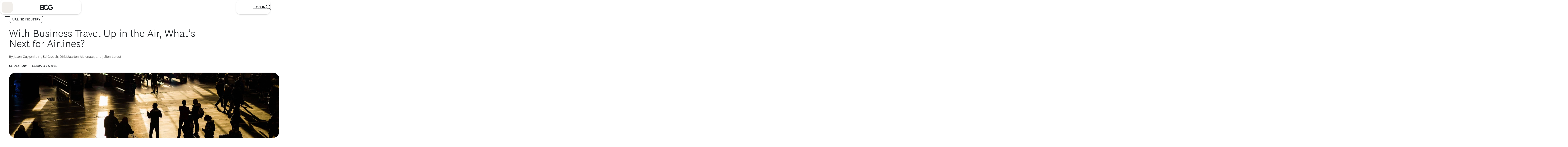

--- FILE ---
content_type: application/javascript
request_url: https://www.bcg.com/foa9415z5yCeMtBDeSOLlVSA/iYE7Dtbzbbz8X07N/LncmMxobXQI/KSR8/MBIXAWoB
body_size: 169508
content:
(function(){if(typeof Array.prototype.entries!=='function'){Object.defineProperty(Array.prototype,'entries',{value:function(){var index=0;const array=this;return {next:function(){if(index<array.length){return {value:[index,array[index++]],done:false};}else{return {done:true};}},[Symbol.iterator]:function(){return this;}};},writable:true,configurable:true});}}());(function(){IQ();WzM();TWM();var s8=function(){Xg=["\x61\x70\x70\x6c\x79","\x66\x72\x6f\x6d\x43\x68\x61\x72\x43\x6f\x64\x65","\x53\x74\x72\x69\x6e\x67","\x63\x68\x61\x72\x43\x6f\x64\x65\x41\x74"];};var PZ=function(){qn=[];};var DU=function(){return N8.apply(this,[AD,arguments]);};var PU=function(xZ){if(xZ==null)return -1;try{var Xw=0;for(var pg=0;pg<xZ["length"];pg++){var vk=xZ["charCodeAt"](pg);if(vk<128){Xw=Xw+vk;}}return Xw;}catch(Cg){return -2;}};var LZ=function(Qk){return ~Qk;};var KE=function(qt,hX){return qt>>>hX|qt<<32-hX;};var J8=function(Wk,xk){return Wk>xk;};var Kt=function(){return Nv.apply(this,[cJ,arguments]);};var cm=function(jw,lC){return jw instanceof lC;};var nt=function(){dU=["\x6c\x65\x6e\x67\x74\x68","\x41\x72\x72\x61\x79","\x63\x6f\x6e\x73\x74\x72\x75\x63\x74\x6f\x72","\x6e\x75\x6d\x62\x65\x72"];};var Mp=function(){return Nv.apply(this,[mA,arguments]);};var w3=function(){return ["6S#9<","5F_/_ZU&80 -T*bI/_","9D*K0Y>","WS7o","Y)M2X","q+\n*\v7","m!|o(","8","i","i;5`",";<2",",\n5$*%P3Ji%B%M","I9RN&9<","5&)*\b-","B4W","D%B","0);\x00].D^j|9XVu)",".WG",".I8^6S#","M","$\r","*","I8I\"","$KL4Izv","8C4W)K\'I","\x40","bnh","\"<\'2","E(VB9X>K","WN\"67\r;\x00","U) -.","","","/","\bH50-:\x00T4P","EV$l^b3nWRSO/l0TZAit[< ;)o","j\\8WF|S0!5,BzeCf\fB}=Y%SgiwS~B\t}WzR\vr/\x07","\'M\nP_/#:0+-","5;-,\v;\"]&ZX#K8","$B\vI\x3f\x408Z=l","o\"#0&\tC,Fx/K\x3fK\t]3:7","8]\"","]Y$\x07","##0&s_!L","T3","072,E\x00B\nO:M\x3f","/E7+7\t,",";)6","\r}8x5\f,>|\tl7{&i,d)4;&;V/J\rA&A#O\nN4\x07 /2\'\bvTEtPz","0:*;\'c`\bG:C)Q","!\t0","pX#B"," ","Z/^","WK5o","+*","TH!E:V\bU%901=P)D",")\x07-x)GRJ","1W.Q\n","|\vK","","US3L\rjJ%SX}S1 F-C.M\x00\n>CR.Z[Y):= ~^)WC$_R/WN&!<7~D3PN/\f*T\"S810C5B\tM/","5+","2<12;T*FX3d-[N\'+\n7T","H\x3fO]>","^WC$K&-X","!R)\x07","A\"Q","$ZW%-","#X",",V.L\t","7:=0*","r&M\tE>\f#Q\rY5\x07u,+;X)F\n%^R\"JPg\x07:y*4R3","3","Y369<(0BZ)K\'I","L7;=7U",":--,"," ^\bH\t8<","\"\t","H^ g","<75*","83p\vE[\x07na\n\x00","\x3f0\n2;UM_>x\v<Z","61 5!E(QM/}\x07#Ko.;8)","#Q\\/^","x/MSE\"u -^)7F\x3fK\"","k\"!sR~5T)FK&\f\" JU)S6+\x3f_\"Q","96&\x072!E(QM/","\"+\x40g\"ME8","4+ 61_3%X%[)M[l+2t,\b",":*\v.T3F","=P)D","X\vI","I^5!<","I330)\n","!I\v\x3f","H(61&\x070T+",";ML","\x07:)3_3","O\tS*!","C&ZHg#9,\"0/","><3\n","g+X","K8w]#0*6$,F4Fn+X",">ZX> !81","19, *;V3K",">F7S$","vC.F\t^+X#QA7\'-7\x077","J\bY5","#Q\tY&,*1\x07*R/B\tM/","h|GeK8`\v]58*z\'Tz","fX%^","I-V","|_gK\b~","/K\tP\f,","2%))HF_:j-KN\"","4","#Mc474,","AB\vy>^","\nP ","Y3\'05 \v;C>kK.I\x00\nP\t}2\x07:)**","X3","LU7","4=","h/u01,E(QGN%IlQHg\'63:&\x40","O<|4Zn&\x07<6","ioH","*\b(X$FI\"M+Z","Jk8^5","-P0B^","L$","Rg","K.S","_(%87X#","M/X5-RL&&","m[\v%","\x00%8+","D$\x40Y9","C\"N\b\\/e)R","U\"E_&X"," `\x3fC","M/X;8Z","N%M&$MH30$\n","\x00Y=_!%X]+!0: (U","fE|","!$PW0#<e 2B/","Y)75 D J\t","\x074\x00","zG6JtK4\fUj(g\rT~=HQ\fHr2a,+$eI h\bt","-$9E","4SK!I\x00","W\r","_&S","L]517\x3f\vs2EO8","1W.Q\nz+_;P\tX","c9<++ng\"uI#MY5",">V","r&<>$1\x00",",M Z}7)\b*","\r;\v","(PI*;-","3R3JOc&ZH","\"<6\t3D*","[\x3fC-","!JY>","9Y\x00","K2","h\\N(0$\'R\x40C:X;\"Y","y5:+e&C&\x40C$KR#]I44-,\t0RZ\"Z","O70:-5\'E/FC9","\v1\br(M\tO)X#Q",")^","IJ","F4O","&M+J[\"","= \n*i","u[.[\tU1\' \x3fD&W","72<\'\n+\x00","\n51^|","!(R\"LC/B-KS)","_+07117E/","\'gBb","I330)\n","X/X\x07>Q","[:","\'<6\t2T","T1","/;","A\x3f","3C5B","$\rK","].SE+^","T3s\b]X8Z","/S_,","7%","%L^.<-<6_ F"];};var XU=function(xP,ct){return xP^ct;};var Bv=function(Tw,Lm){return Tw*Lm;};var HU=function(Nn,bP){return Nn>>bP;};var Bg=function(){nw=["\x6c\x65\x6e\x67\x74\x68","\x41\x72\x72\x61\x79","\x63\x6f\x6e\x73\x74\x72\x75\x63\x74\x6f\x72","\x6e\x75\x6d\x62\x65\x72"];};var lP=function(){return Nv.apply(this,[nV,arguments]);};var pU=function(R3,kw){return R3==kw;};var cg=function(cZ){var gE=cZ%4;if(gE===2)gE=3;var Vp=42+gE;var Bw;if(Vp===42){Bw=function hP(xC,vw){return xC*vw;};}else if(Vp===43){Bw=function JU(j3,WZ){return j3+WZ;};}else{Bw=function Ml(EC,Cl){return EC-Cl;};}return Bw;};var Ll=function(){return ["4\x3f0V!HW","$5>","5\x00\v8\v\x00O]fU$\x3f!\f\n\x07\x07~k\x00>=*","\v%LZ2","-,\b\x07E^","CP%1\x00!%\'\rO^%\n;7","\vST","BZ2\v","#5-","\rO^\x000=)\b\n\x00~Q;8$","203","7","!","2:","\x07UX<+!\f`K","UT\x004","RO\x004 ","\r\x07NL!2\f$<4\t2\b","*C7)A\x00N_\fC)","DH\x3f<=#\f","\v","\'1SZ41+","#:","$W","","35\f6<0:\r#BO","&QvQ\'\x40b_D5c","g.-A","\"0","\'$\frO\x008\r3\r","0","\rQW","8[.)O_4ze-ER\n\'y\v0\v<","U","5`h","\vUI\x072;+","]\x00>1\t\b\x00","$\b\x00Dv<\f& ","\r!5","[","IZ","\"\n.<","3VPY","\x3f\f0<%0","-\b\bD","GZ8-","UO2\v/4","\b7","X2<5*&\vUT7\v\":+7-\r<","9","\v\v\x00\x07HU","#0/","2\x077/6RU0Tb)+\tMd!(66","<\x07#)HT17","\x07\tBP;!\x070!\v","D\\\"1+!\t/\v\fMs\x3f\x078<","4[","\b$","\"89 ","&6=6","","\b%\b\fOh>5>","\x00\x00J","\r$DU# 6=5\t\x07\nNU","*$\b\x07","s$R\x07G2WjU","$,C)%\t\x00DI","\x40I","43)D%","d","\x40\\","HU=0<","3 7<\b..*/lu=2\n%.0<89\x40Y52>*\f\b\f\rNK# ,\x07\f8QR\bFdUcaHTk","NN4","MO\r^}Oxu","\b4\t\x00D","H#","F","\" \r%\b","\x004\x07!:",").\x07NL","\\","UX\f7","694","d-&6=6>BI!\v\x3f","\v\x40I&&<2.DU(","!;=44","$\bCl^8t\t9A3MN|\n:y5.\t\b\x00w\x3f\bt2","7\x07,\x00\"\v\x40I21+4\t2\b","s^=388\b2O\fJ|\x40q/=/8/\t\n\x00U7\x3f65`7\b\frqKgk\\)M",".\x07+6\rE^\x004",")#\"TO!\f\'-#3","]-]","HK","*0",";##/7bT\x3f7-.","86D\"H^%","0<","0\t-&","8\v,\x07\x00HT~\t5/\b#\r"," 9",";\"\v","\x07YDz2\r*\bUy\\na\rJvWSJ\tH54$N[ SZ\vu","%\f&<&\"0\ruI2\b=7>8HT","-]%eMh\'\"","NU9","7HH","\v\x40H=&\r+\v%","&\v","&<!","0[.\bAM=\n0y5\nDMNq\f2y0D1SV\"=65!\n","!U","\v51\x07NI","-\b\v%","4\f\x00D_3#5 3&","-S","$R",",i^6\v ","\f\fE^",">*","\x00S^\x3f 57\x073","\x00%","","5","&2\x00bZ288$","\n\x3f&","\x00","%\f+)\r","!!\x3f2","\x002$","\r\x00rB%\v1*\b\x00Is\"\v","-1;\t)<RX\x008 .\b\fO","8\x000/P\"BO\'","O_#&","3\x00+0i^!0=#","H%* <","4\n$QI\"=6)%\r","!+","S\f","DH>\r\'<%8","kZ0C5m\nAQ]#C\t0+\tG&\fVH#","\x07BO\'\x00 ","785\'2\r\rmR%","0\'<","\x005\x40X","CV%","\r7HV> k04","O\nOO#Y76\t3M","%\t\r\x07","X#+\x40",">*q",")4\v","\rBO>\rtq4GM^\x00NU4\r $\bI\x3f\tg[xC\b\"Y\'.GR\bR\r8:86D\fE^.\f8\b7Q&","U<","\x07\x00Mk0\r 6","\x40","$80","\"\fW6\v t.\v"];};var GP=function V8(fX,ml){var Up=V8;var pm=cE(new Number(Mz),Vm);var fC=pm;pm.set(fX+I);while(fC+fX!=mA){switch(fC+fX){case zc:{fX-=hM;Sf[c3()[DC(mg)](Tg,JC)][Gm()[dp(Nm)].call(null,TE(X8),Nm,tk,gl)](On,rv,Gp(I4,[Gm()[dp(rt)].apply(null,[FC,nU,O3,vv]),YG,c3()[DC(Nm)](sP,Bn),TE(X8),RX()[XP(Pv)].apply(null,[Am,nv,bC,qm]),TE(X8),sp()[fk(Fw)].call(null,WX,s3,pZ),TE(X8)]));var Kn;return Sg.pop(),Kn=On[rv],Kn;}break;case QM:{var dZ=NP(Sf[Pn()[W3(jl)](Ag,Jl)][c3()[DC(E3)].call(null,ng,Dm)][Jt(typeof F8()[tP(L3)],Km([],[][[]]))?F8()[tP(L3)](Ym,SE,Uv,Pv):F8()[tP(sP)](m3,cl,NE,X3)][Gk()[UZ(Am)](HC,FU,BP,sP)](Gm()[dp(Zk)].call(null,wC,Ht,F3,SC)),null)?Gm()[dp(fl)].apply(null,[wC,Vg,bk,UU]):Jt(typeof RX()[XP(wn)],'undefined')?RX()[XP(cG)].apply(null,[cl,ZU,nU,FP]):RX()[XP(kZ)].call(null,zk,vt,Uw,hk);var vp=[G3,Vt,mX,FX,Lw,tG,dZ];var ZZ=vp[Jt(typeof Gm()[dp(Lv)],Km('',[][[]]))?Gm()[dp(Hw)].apply(null,[k3,rg,rU,Hg]):Gm()[dp(HG)].apply(null,[Jk,ZU,jE,D3])](b8()[pv(rt)](vt,qw,Kw,NG));fX+=AQ;var zE;return Sg.pop(),zE=ZZ,zE;}break;case CV:{var On=ml[jf];var rv=ml[I];var YG=ml[lV];Sg.push(Rm);fX+=bY;}break;case Yf:{var c8=ml[jf];Sg.push(vZ);var Om=Gp(I4,[UC(typeof c3()[DC(fU)],'undefined')?c3()[DC(sP)](fP,zZ):c3()[DC(xm)](SP,HE),c8[X8]]);VZ(vt,c8)&&(Om[Pn()[W3(hm)](nU,Ep)]=c8[vt]),VZ(kZ,c8)&&(Om[RX()[XP(L3)](tU,OG,qp,rU)]=c8[kZ],Om[RX()[XP(DP)].call(null,wC,sP,st,CU)]=c8[fl]),this[Gm()[dp(FP)].call(null,Y8,tU,cl,cC)][UC(typeof sp()[fk(FC)],Km('',[][[]]))?sp()[fk(nC)](sG,ZU,xl):sp()[fk(fl)](Vg,Nm,QU)](Om);fX+=cD;Sg.pop();}break;case r4:{var fG=ml[jf];Sg.push(OU);fX+=Yf;var Rp=fG[Jt(typeof F8()[tP(sP)],Km([],[][[]]))?F8()[tP(FU)](sl,s3,rG,s3):F8()[tP(sP)].call(null,zC,RP,tn,Dw)]||{};Rp[Pn()[W3(WG)].call(null,d8,AC)]=RX()[XP(Zn)].call(null,TE([]),Jp,VI,Ls),delete Rp[Gm()[dp(39)].apply(null,[92,93,25,533])],fG[F8()[tP(FU)].call(null,sl,rs,rG,s3)]=Rp;Sg.pop();}break;case JM:{Sg.push(FC);var G3=Sf[Pn()[W3(jl)].call(null,Ag,Jl)][Pn()[W3(Vq)](qI,GL)]||Sf[c3()[DC(E3)](ng,Dm)][Jt(typeof Pn()[W3(O3)],'undefined')?Pn()[W3(Vq)](qI,GL):Pn()[W3(FU)].apply(null,[SN,NG])]?Gm()[dp(fl)].apply(null,[X8,rs,bk,UU]):RX()[XP(cG)](MO,Jk,nU,FP);var Vt=NP(Sf[Pn()[W3(jl)](Ag,Jl)][c3()[DC(E3)].apply(null,[ng,Dm])][F8()[tP(L3)].apply(null,[Ym,mI,Uv,Pv])][Gk()[UZ(Am)](HC,Ox,BP,sP)](UC(typeof Pn()[W3(hm)],Km([],[][[]]))?Pn()[W3(FU)](bN,lI):Pn()[W3(rG)](RP,hH)),null)?UC(typeof Gm()[dp(Nj)],Km([],[][[]]))?Gm()[dp(HG)](FP,TE({}),KK,UL):Gm()[dp(fl)](X8,tU,bk,UU):RX()[XP(cG)](mg,Hw,nU,FP);var mX=NP(typeof Sf[b8()[pv(Pv)](E3,qw,Nm,vO)][Pn()[W3(rG)](RP,hH)],Jt(typeof Gm()[dp(hm)],Km('',[][[]]))?Gm()[dp(Aq)].call(null,mI,GO,Nm,A7):Gm()[dp(HG)].call(null,xm,TE(TE(vt)),kI,Db))&&Sf[Jt(typeof b8()[pv(Ht)],Km(RX()[XP(E3)](Os,TE(TE([])),k6,jl),[][[]]))?b8()[pv(Pv)](E3,qw,sP,vO):b8()[pv(jl)].call(null,nO,Gq,WB,C1)][Pn()[W3(rG)](RP,hH)]?Gm()[dp(fl)].apply(null,[sP,TE(TE([])),bk,UU]):RX()[XP(cG)].call(null,SE,DP,nU,FP);var FX=NP(typeof Sf[Pn()[W3(jl)](Ag,Jl)][Pn()[W3(rG)](RP,hH)],Gm()[dp(Aq)](rG,Vg,Nm,A7))?Gm()[dp(fl)].call(null,TE(X8),F1,bk,UU):RX()[XP(cG)](w7,TE(X8),nU,FP);var Lw=Jt(typeof Sf[Pn()[W3(jl)](Ag,Jl)][sp()[fk(LI)](tU,wn,YI)],Jt(typeof Gm()[dp(px)],Km([],[][[]]))?Gm()[dp(Aq)](cl,p1,Nm,A7):Gm()[dp(HG)].call(null,kZ,WX,rs,qb))||Jt(typeof Sf[c3()[DC(E3)](ng,Dm)][sp()[fk(LI)](tU,FC,YI)],Gm()[dp(Aq)](nv,Fw,Nm,A7))?Gm()[dp(fl)](sH,GO,bk,UU):RX()[XP(cG)](mg,HG,nU,FP);var tG=NP(Sf[Pn()[W3(jl)](Ag,Jl)][c3()[DC(E3)].apply(null,[ng,Dm])][UC(typeof F8()[tP(Hq)],'undefined')?F8()[tP(sP)](Cs,FU,Ss,HT):F8()[tP(L3)].call(null,Ym,s3,Uv,Pv)][Gk()[UZ(Am)](HC,rG,BP,sP)](c3()[DC(Eq)](wx,lK)),null)?Gm()[dp(fl)](AO,rG,bk,UU):RX()[XP(cG)](tB,CU,nU,FP);fX-=DD;}break;case Hf:{var vb=ml[jf];Sg.push(UH);var Hx=vb[F8()[tP(FU)].call(null,Lb,mI,rG,s3)]||{};fX-=Rd;Hx[Pn()[W3(WG)].apply(null,[d8,XH])]=RX()[XP(Zn)](O3,Vg,xl,Ls),delete Hx[Gm()[dp(39)](TE(1),TE(TE([])),25,530)],vb[F8()[tP(FU)].call(null,Lb,mI,rG,s3)]=Hx;Sg.pop();}break;case hF:{var A9=ml[jf];Sg.push(zT);var Dx=A9[F8()[tP(FU)](jN,vt,rG,s3)]||{};fX-=pM;Dx[Pn()[W3(WG)].apply(null,[d8,B3])]=RX()[XP(Zn)].call(null,sH,kZ,Wp,Ls),delete Dx[Gm()[dp(39)](38,55,25,790)],A9[F8()[tP(FU)].call(null,jN,vt,rG,s3)]=Dx;Sg.pop();}break;case Cc:{if(Jt(Sb,undefined)&&Jt(Sb,null)&&J8(Sb[RX()[XP(X8)](bK,Fs,Mq,FU)],X8)){try{var XI=Sg.length;var V7=TE([]);var N9=Sf[c3()[DC(ws)].call(null,cT,VB)](Sb)[RX()[XP(rt)].apply(null,[rg,cG,hj,w0])](F8()[tP(rt)].apply(null,[ZN,sH,XL,vt]));if(J8(N9[RX()[XP(X8)].apply(null,[L9,PK,Mq,FU])],FU)){P7=Sf[Gm()[dp(jl)].call(null,TE({}),qI,OG,lb)](N9[KL[Fs]],KL[cl]);}}catch(bj){Sg.splice(LK(XI,vt),Infinity,sH);}}fX+=xW;}break;case lA:{fX+=D5;var A1;return Sg.pop(),A1=P7,A1;}break;case MQ:{var rB=ml[jf];Sg.push(lO);var r7=Gp(I4,[Jt(typeof c3()[DC(Ag)],Km('',[][[]]))?c3()[DC(xm)].apply(null,[SP,IG]):c3()[DC(sP)](Oj,gs),rB[X8]]);VZ(vt,rB)&&(r7[Jt(typeof Pn()[W3(GH)],Km([],[][[]]))?Pn()[W3(hm)](nU,SG):Pn()[W3(FU)].call(null,fK,WI)]=rB[vt]),VZ(kZ,rB)&&(r7[RX()[XP(L3)](L3,fl,gt,rU)]=rB[kZ],r7[Jt(typeof RX()[XP(fI)],Km('',[][[]]))?RX()[XP(DP)](TE([]),Hq,Zm,CU):RX()[XP(kZ)](Ht,TE(TE({})),bH,rt)]=rB[fl]),this[Gm()[dp(FP)](Os,Fs,cl,qU)][sp()[fk(fl)].apply(null,[Vg,sP,p8])](r7);Sg.pop();fX+=Uh;}break;case qM:{Sg.push(Bs);fX+=jz;var HL;return HL=[Sf[b8()[pv(Pv)].apply(null,[E3,qw,Ag,zL])][Pn()[W3(LI)](L9,Ts)]?Sf[b8()[pv(Pv)](E3,qw,E3,zL)][Pn()[W3(LI)](L9,Ts)]:RX()[XP(bk)](HG,BK,vH,LT),Sf[b8()[pv(Pv)](E3,qw,x1,zL)][c3()[DC(mT)](Qb,qv)]?Sf[Jt(typeof b8()[pv(HG)],Km([],[][[]]))?b8()[pv(Pv)](E3,qw,rs,zL):b8()[pv(jl)](Bb,vO,w7,qb)][UC(typeof c3()[DC(nK)],Km('',[][[]]))?c3()[DC(sP)](cb,hq):c3()[DC(mT)](Qb,qv)]:RX()[XP(bk)](Y8,AO,vH,LT),Sf[UC(typeof b8()[pv(MO)],Km([],[][[]]))?b8()[pv(jl)](AK,xL,pH,ps):b8()[pv(Pv)](E3,qw,pb,zL)][c3()[DC(Ab)].apply(null,[IK,p6])]?Sf[b8()[pv(Pv)](E3,qw,PK,zL)][UC(typeof c3()[DC(NX)],Km([],[][[]]))?c3()[DC(sP)].call(null,bX,Q0):c3()[DC(Ab)].apply(null,[IK,p6])]:RX()[XP(bk)].call(null,k3,SE,vH,LT),NP(typeof Sf[b8()[pv(Pv)](E3,qw,TX,zL)][F8()[tP(Aq)](zZ,bK,f9,HG)],Gm()[dp(Aq)](rG,w7,Nm,Zt))?Sf[b8()[pv(Pv)](E3,qw,cG,zL)][F8()[tP(Aq)].apply(null,[zZ,f0,f9,HG])][RX()[XP(X8)](CU,rt,sX,FU)]:X1(vt)],Sg.pop(),HL;}break;case pD:{var IB=ml[jf];var A0=ml[I];var qx=ml[lV];Sg.push(Hq);Sf[c3()[DC(mg)](Tg,vq)][Gm()[dp(Nm)](f0,T1,tk,qB)](IB,A0,Gp(I4,[Gm()[dp(rt)].call(null,MO,TE(TE([])),O3,Yj),qx,c3()[DC(Nm)](sP,P6),TE(KL[cG]),RX()[XP(Pv)](H6,MO,zO,qm),TE(X8),sp()[fk(Fw)].apply(null,[WX,nU,j7]),TE(X8)]));var j1;return Sg.pop(),j1=IB[A0],j1;}break;case p4:{return Sg.pop(),r9=zj[T7],r9;}break;case t4:{var RT=ml[jf];fX+=lJ;Sg.push(pT);var kj=RT[F8()[tP(FU)](Lj,Ag,rG,s3)]||{};kj[Jt(typeof Pn()[W3(FC)],Km([],[][[]]))?Pn()[W3(WG)].apply(null,[d8,WE]):Pn()[W3(FU)](NH,G1)]=RX()[XP(Zn)](O6,TE(TE({})),gd,Ls),delete kj[Gm()[dp(39)].call(null,93,60,25,866)],RT[F8()[tP(FU)](Lj,EL,rG,s3)]=kj;Sg.pop();}break;case dM:{var zj=ml[jf];var T7=ml[I];var YT=ml[lV];Sg.push(SN);Sf[c3()[DC(mg)](Tg,s9)][Gm()[dp(Nm)](GO,TE(X8),tk,zG)](zj,T7,Gp(I4,[Gm()[dp(rt)](tB,Nm,O3,dX),YT,c3()[DC(Nm)](sP,rH),TE(X8),RX()[XP(Pv)].call(null,Jp,xm,IU,qm),TE(X8),sp()[fk(Fw)](WX,nv,IP),TE(X8)]));fX-=JF;var r9;}break;case GV:{fX+=Cc;return String(...ml);}break;case T4:{var js=ml[jf];Sg.push(HB);var Z1=Gp(I4,[c3()[DC(xm)](SP,S3),js[X8]]);VZ(vt,js)&&(Z1[Pn()[W3(hm)](nU,lO)]=js[vt]),VZ(kZ,js)&&(Z1[RX()[XP(L3)].call(null,BK,PK,wl,rU)]=js[KL[s3]],Z1[RX()[XP(DP)](TE(TE([])),T1,IC,CU)]=js[fl]),this[Gm()[dp(FP)](TE([]),ws,cl,Sl)][sp()[fk(fl)].apply(null,[Vg,X8,F6])](Z1);Sg.pop();fX-=pQ;}break;case fF:{var Sb=ml[jf];Sg.push(sH);fX-=Dc;var P7;}break;case MM:{return parseInt(...ml);}break;}}};var p7=function(){return N8.apply(this,[OR,arguments]);};var Rq=function Zx(Kx,kB){'use strict';var d7=Zx;switch(Kx){case q5:{var gx=kB[jf];var CH=kB[I];Sg.push(VO);if(NP(typeof Sf[Jt(typeof c3()[DC(wn)],Km('',[][[]]))?c3()[DC(E3)](ng,Fj):c3()[DC(sP)].call(null,JO,n6)][Jt(typeof sp()[fk(XL)],Km('',[][[]]))?sp()[fk(Os)](CU,bK,kG):sp()[fk(nC)].apply(null,[DB,wx,dO])],Gm()[dp(Aq)](qI,w7,Nm,Ew))){Sf[c3()[DC(E3)].call(null,ng,Fj)][sp()[fk(Os)].call(null,CU,nv,kG)]=(Jt(typeof RX()[XP(rG)],Km('',[][[]]))?RX()[XP(E3)](sP,L3,g8,jl):RX()[XP(kZ)](Fs,fU,BP,ZB))[Gm()[dp(SE)].apply(null,[ws,TE(vt),x1,F7])](gx,Jt(typeof Pn()[W3(bK)],'undefined')?Pn()[W3(mg)](BK,dj):Pn()[W3(FU)](bT,Vq))[Gm()[dp(SE)](TE([]),sP,x1,F7)](CH,c3()[DC(w7)].apply(null,[Vg,FH]));}Sg.pop();}break;case nV:{var Ys=kB[jf];var H7=kB[I];Sg.push(qw);if(TE(cm(Ys,H7))){throw new (Sf[c3()[DC(Am)].apply(null,[gq,qK])])(Cj()[Gb(Ht)].apply(null,[k1,Tg,hL,fP,LL,sH]));}Sg.pop();}break;case vA:{var tq=kB[jf];var OK=kB[I];Sg.push(wq);var LB=OK[sp()[fk(fU)](Z9,IK,jX)];var b1=OK[UC(typeof RX()[XP(Hq)],Km([],[][[]]))?RX()[XP(kZ)].call(null,L3,Zn,sB,DK):RX()[XP(nU)].call(null,Am,bK,b6,LL)];var Xb=OK[c3()[DC(H6)].call(null,NG,q7)];var LN=OK[sp()[fk(OG)](Am,fU,Mb)];var BI=OK[sp()[fk(cj)](wn,wn,WH)];var DT=OK[b8()[pv(Ht)](tk,Fw,vt,sl)];var lT=OK[Gm()[dp(zk)](DP,RP,vx,tp)];var T6=OK[c3()[DC(fP)].call(null,nU,x7)];var rq;return rq=RX()[XP(E3)](TE(TE([])),FP,zg,jl)[UC(typeof Gm()[dp(O3)],'undefined')?Gm()[dp(HG)].apply(null,[Am,TE(X8),Rx,Js]):Gm()[dp(SE)](TE(vt),TE(TE({})),x1,nL)](tq)[Gm()[dp(SE)](AO,GO,x1,nL)](LB,b8()[pv(rt)](vt,qw,pb,V9))[Gm()[dp(SE)](kZ,rg,x1,nL)](b1,b8()[pv(rt)](vt,qw,b7,V9))[Gm()[dp(SE)].apply(null,[gq,O6,x1,nL])](Xb,b8()[pv(rt)].call(null,vt,qw,Ag,V9))[Gm()[dp(SE)].apply(null,[TE(TE(vt)),FC,x1,nL])](LN,b8()[pv(rt)](vt,qw,O3,V9))[Gm()[dp(SE)](FP,AN,x1,nL)](BI,b8()[pv(rt)].apply(null,[vt,qw,bK,V9]))[Gm()[dp(SE)].call(null,Zn,Fs,x1,nL)](DT,b8()[pv(rt)](vt,qw,qI,V9))[Jt(typeof Gm()[dp(Tg)],'undefined')?Gm()[dp(SE)](Tg,Hq,x1,nL):Gm()[dp(HG)](TE(TE({})),TE({}),ng,DO)](lT,b8()[pv(rt)](vt,qw,w7,V9))[Gm()[dp(SE)](Zn,TE(TE(vt)),x1,nL)](T6,Gm()[dp(O9)].apply(null,[fP,Y8,Jp,z0])),Sg.pop(),rq;}break;case rQ:{Sg.push(jx);var N7=TE(I);try{var N6=Sg.length;var cq=TE(TE(jf));if(Sf[Pn()[W3(jl)].call(null,Ag,ds)][c3()[DC(zk)].apply(null,[EL,AH])]){Sf[Pn()[W3(jl)].apply(null,[Ag,ds])][Jt(typeof c3()[DC(vt)],Km('',[][[]]))?c3()[DC(zk)](EL,AH):c3()[DC(sP)](JN,sq)][Pn()[W3(FC)](Ls,Mn)](Gk()[UZ(Hw)].apply(null,[X7,TX,cT,FU]),Jt(typeof Gm()[dp(zk)],Km([],[][[]]))?Gm()[dp(f0)].apply(null,[H6,cT,mg,XB]):Gm()[dp(HG)](Ag,TE({}),qw,g0));Sf[Pn()[W3(jl)](Ag,ds)][c3()[DC(zk)].apply(null,[EL,AH])][c3()[DC(VK)](B1,I0)](Gk()[UZ(Hw)](X7,rg,cT,FU));N7=TE(jf);}}catch(MK){Sg.splice(LK(N6,vt),Infinity,jx);}var N1;return Sg.pop(),N1=N7,N1;}break;case KR:{Sg.push(E1);var r6=Jt(typeof Gm()[dp(gq)],Km('',[][[]]))?Gm()[dp(wx)](TE(TE(vt)),b7,zk,MN):Gm()[dp(HG)].apply(null,[FC,OG,QH,B9]);var wj=Pn()[W3(Jk)].apply(null,[zk,w9]);for(var mN=X8;RK(mN,KL[Zn]);mN++)r6+=wj[RX()[XP(s3)](rt,TE({}),ls,Kw)](Sf[c3()[DC(cG)](fK,CO)][sp()[fk(Fs)].call(null,AN,k1,Yg)](Bv(Sf[c3()[DC(cG)](fK,CO)][UC(typeof RX()[XP(nU)],Km('',[][[]]))?RX()[XP(kZ)].call(null,rG,XL,Zb,SK):RX()[XP(cT)](PK,TE(TE(X8)),L6,Nj)](),wj[RX()[XP(X8)].apply(null,[pb,O9,qB,FU])])));var dT;return Sg.pop(),dT=r6,dT;}break;case Wd:{var YK=kB[jf];Sg.push(dK);var pN=sx()[Q1(E3)](Qq,kZ,gI,s3);try{var d1=Sg.length;var nq=TE({});if(YK[b8()[pv(Pv)](E3,qw,OG,Aj)][Jt(typeof Pn()[W3(LL)],'undefined')?Pn()[W3(fU)](Hq,cP):Pn()[W3(FU)].apply(null,[AH,Ob])]){var X6=YK[b8()[pv(Pv)](E3,qw,sP,Aj)][Pn()[W3(fU)](Hq,cP)][RX()[XP(cl)].apply(null,[TE({}),TE(TE(vt)),q8,T1])]();var T0;return Sg.pop(),T0=X6,T0;}else{var rj;return Sg.pop(),rj=pN,rj;}}catch(ZH){Sg.splice(LK(d1,vt),Infinity,dK);var Ex;return Sg.pop(),Ex=pN,Ex;}Sg.pop();}break;case Wz:{var Gj=kB[jf];Sg.push(mj);var ST=sp()[fk(AN)](Gs,HG,Ol);var v0=sp()[fk(AN)].call(null,Gs,TE([]),Ol);if(Gj[c3()[DC(E3)].apply(null,[ng,RG])]){var nT=Gj[UC(typeof c3()[DC(tU)],Km('',[][[]]))?c3()[DC(sP)](E1,Db):c3()[DC(E3)].apply(null,[ng,RG])][Gk()[UZ(bK)].apply(null,[n1,kZ,LL,mg])](RX()[XP(EL)].apply(null,[TE(TE([])),Zn,Rz,Ox]));var BB=nT[UC(typeof sp()[fk(fU)],'undefined')?sp()[fk(nC)](Gx,TE(TE({})),gj):sp()[fk(wC)].apply(null,[Fs,k1,Wp])](c3()[DC(Z9)].apply(null,[hm,ZP]));if(BB){var F9=BB[Gm()[dp(nv)](wx,nC,jl,lg)](Gm()[dp(L9)](TE([]),CU,bx,ph));if(F9){ST=BB[Jt(typeof Pn()[W3(x1)],Km([],[][[]]))?Pn()[W3(OG)](Am,Lq):Pn()[W3(FU)](qX,MB)](F9[UC(typeof RX()[XP(FP)],Km([],[][[]]))?RX()[XP(kZ)].call(null,cG,Aq,qq,mH):RX()[XP(LL)].call(null,Y8,rs,qk,sH)]);v0=BB[Pn()[W3(OG)].apply(null,[Am,Lq])](F9[UC(typeof Gm()[dp(L3)],'undefined')?Gm()[dp(HG)](GO,pH,HX,U7):Gm()[dp(EL)](hm,DP,qm,EE)]);}}}var l0;return l0=Gp(I4,[RX()[XP(O3)](TE(X8),TE(TE([])),fB,k3),ST,Pn()[W3(cj)].call(null,WX,qH),v0]),Sg.pop(),l0;}break;case Gh:{var qN=kB[jf];Sg.push(Bn);var b9;return b9=TE(TE(qN[Jt(typeof b8()[pv(FU)],Km([],[][[]]))?b8()[pv(Pv)](E3,qw,hm,wp):b8()[pv(jl)].call(null,WL,W9,SE,hB)]))&&TE(TE(qN[b8()[pv(Pv)].call(null,E3,qw,ws,wp)][F8()[tP(Aq)](Ek,wx,f9,HG)]))&&qN[b8()[pv(Pv)](E3,qw,pb,wp)][F8()[tP(Aq)].apply(null,[Ek,FC,f9,HG])][X8]&&UC(qN[b8()[pv(Pv)](E3,qw,cG,wp)][F8()[tP(Aq)](Ek,nU,f9,HG)][X8][RX()[XP(cl)].call(null,wn,PK,gp,T1)](),c3()[DC(JB)](Z9,LR))?Gm()[dp(fl)].apply(null,[AO,LH,bk,bl]):RX()[XP(cG)].call(null,TE(TE(vt)),TE(X8),dL,FP),Sg.pop(),b9;}break;case HJ:{var rT=kB[jf];Sg.push(nO);var bB=rT[b8()[pv(Pv)](E3,qw,HG,x3)][Pn()[W3(k3)].call(null,nv,LE)];if(bB){var xH=bB[RX()[XP(cl)](E3,mg,Bl,T1)]();var S6;return Sg.pop(),S6=xH,S6;}else{var l7;return l7=sx()[Q1(E3)](J0,kZ,gI,tU),Sg.pop(),l7;}Sg.pop();}break;case lV:{Sg.push(II);throw new (Sf[c3()[DC(Am)](gq,np)])(sx()[Q1(Pv)](vB,bx,F3,DP));}break;case FY:{var Tq=kB[jf];Sg.push(TI);if(Jt(typeof Sf[Gm()[dp(Pv)](RP,pb,cj,CO)],Gm()[dp(Aq)].call(null,bK,TE([]),Nm,rl))&&NP(Tq[Sf[Gm()[dp(Pv)](TX,Ox,cj,CO)][RX()[XP(wn)].call(null,mg,TX,Kk,Ym)]],null)||NP(Tq[Jt(typeof RX()[XP(Y8)],Km([],[][[]]))?RX()[XP(GO)].call(null,mg,TE({}),MB,Aq):RX()[XP(kZ)].apply(null,[nC,b7,Ep,Mj])],null)){var nH;return nH=Sf[UC(typeof c3()[DC(Zn)],Km([],[][[]]))?c3()[DC(sP)](ws,UK):c3()[DC(s3)].call(null,bL,dB)][Jt(typeof RX()[XP(RP)],Km([],[][[]]))?RX()[XP(L9)](TE(TE(vt)),hm,FD,ws):RX()[XP(kZ)].call(null,wC,HG,qw,f7)](Tq),Sg.pop(),nH;}Sg.pop();}break;case Vh:{var fb=kB[jf];var TH=kB[I];Sg.push(bx);if(pU(TH,null)||J8(TH,fb[RX()[XP(X8)](nv,O9,Z7,FU)]))TH=fb[RX()[XP(X8)].apply(null,[TE(TE([])),Kw,Z7,FU])];for(var D6=X8,jL=new (Sf[c3()[DC(s3)](bL,IT)])(TH);RK(D6,TH);D6++)jL[D6]=fb[D6];var Xs;return Sg.pop(),Xs=jL,Xs;}break;case Yf:{var TK=kB[jf];Sg.push(xs);var zB=RX()[XP(E3)](TE(TE([])),f0,bU,jl);var b0=Jt(typeof RX()[XP(Jp)],Km([],[][[]]))?RX()[XP(E3)].apply(null,[TE([]),nv,bU,jl]):RX()[XP(kZ)].apply(null,[zk,zk,IH,SK]);var M0=sp()[fk(ws)](tI,TE({}),gU);var v9=[];try{var lq=Sg.length;var GN=TE(I);try{zB=TK[Pn()[W3(zk)].call(null,Jk,rp)];}catch(ZK){Sg.splice(LK(lq,vt),Infinity,xs);if(ZK[sp()[fk(Ht)].apply(null,[WG,TE({}),jK])][Pn()[W3(AN)].call(null,IK,kX)](M0)){zB=b8()[pv(p1)].call(null,vt,GL,LL,Ob);}}var KT=Sf[c3()[DC(cG)](fK,Q9)][sp()[fk(Fs)].call(null,AN,H6,Kp)](Bv(Sf[c3()[DC(cG)](fK,Q9)][Jt(typeof RX()[XP(EL)],Km([],[][[]]))?RX()[XP(cT)].apply(null,[O3,Ht,f7,Nj]):RX()[XP(kZ)](TE(TE([])),TE(X8),SE,Sq)](),dj))[RX()[XP(cl)](cT,cl,Y1,T1)]();TK[Pn()[W3(zk)].call(null,Jk,rp)]=KT;b0=Jt(TK[Pn()[W3(zk)].apply(null,[Jk,rp])],KT);v9=[Gp(I4,[c3()[DC(Pv)](Fs,Bp),zB]),Gp(I4,[sp()[fk(jl)].apply(null,[jT,TE(X8),kE]),z9(b0,vt)[RX()[XP(cl)](nv,k3,Y1,T1)]()])];var IN;return Sg.pop(),IN=v9,IN;}catch(X0){Sg.splice(LK(lq,vt),Infinity,xs);v9=[Gp(I4,[Jt(typeof c3()[DC(VK)],Km([],[][[]]))?c3()[DC(Pv)].apply(null,[Fs,Bp]):c3()[DC(sP)].call(null,pO,Yb),zB]),Gp(I4,[Jt(typeof sp()[fk(MO)],Km([],[][[]]))?sp()[fk(jl)](jT,TX,kE):sp()[fk(nC)](JL,Hw,tH),b0])];}var Dj;return Sg.pop(),Dj=v9,Dj;}break;case HQ:{var m0=kB[jf];Sg.push(hO);var R9=sx()[Q1(E3)](U6,kZ,gI,nU);var tN=sx()[Q1(E3)](U6,kZ,gI,RP);var Y7=new (Sf[c3()[DC(FC)](Ls,qB)])(new (Sf[Jt(typeof c3()[DC(L9)],Km('',[][[]]))?c3()[DC(FC)](Ls,qB):c3()[DC(sP)](z6,jj)])(UC(typeof Pn()[W3(s3)],'undefined')?Pn()[W3(FU)](FH,Qq):Pn()[W3(wC)].apply(null,[kH,HI])));try{var Jb=Sg.length;var DH=TE([]);if(TE(TE(Sf[Pn()[W3(jl)](Ag,SC)][c3()[DC(mg)](Tg,mj)]))&&TE(TE(Sf[Pn()[W3(jl)](Ag,SC)][c3()[DC(mg)](Tg,mj)][Gm()[dp(RO)](cT,RP,vj,dx)]))){var wb=Sf[c3()[DC(mg)].apply(null,[Tg,mj])][Gm()[dp(RO)](TE(vt),sP,vj,dx)](Sf[Gk()[UZ(p1)].call(null,E1,nv,wq,rt)][RX()[XP(fl)].call(null,w7,HG,fx,H6)],Gm()[dp(O3)](TE(X8),Zn,PN,vT));if(wb){R9=Y7[Gm()[dp(f0)](F1,Tg,mg,xB)](wb[c3()[DC(Pv)](Fs,xK)][RX()[XP(cl)](TE(vt),O6,Uq,T1)]());}}tN=Jt(Sf[Pn()[W3(jl)].call(null,Ag,SC)],m0);}catch(C7){Sg.splice(LK(Jb,vt),Infinity,hO);R9=Pn()[W3(F1)](tO,j0);tN=Pn()[W3(F1)](tO,j0);}var zH=Km(R9,D0(tN,T5[UC(typeof Pn()[W3(L9)],Km('',[][[]]))?Pn()[W3(FU)](Ej,NL):Pn()[W3(T1)].apply(null,[Zn,x5])]()))[RX()[XP(cl)](rs,RP,Uq,T1)]();var Ns;return Sg.pop(),Ns=zH,Ns;}break;case zV:{Sg.push(WI);var KI=Sf[c3()[DC(mg)](Tg,c0)][sp()[fk(w7)](cl,TE(TE({})),b3)]?Sf[Jt(typeof c3()[DC(mg)],Km([],[][[]]))?c3()[DC(mg)].call(null,Tg,c0):c3()[DC(sP)].apply(null,[pT,cj])][c3()[DC(RP)].apply(null,[VK,I3])](Sf[c3()[DC(mg)].call(null,Tg,c0)][sp()[fk(w7)].apply(null,[cl,E3,b3])](Sf[b8()[pv(Pv)].apply(null,[E3,qw,Kw,Tb])]))[UC(typeof Gm()[dp(Ag)],'undefined')?Gm()[dp(HG)](FP,TE(X8),pT,Kq):Gm()[dp(Hw)](BK,fl,rU,ph)](b8()[pv(rt)](vt,qw,DP,dB)):RX()[XP(E3)].apply(null,[Y8,nU,hZ,jl]);var mb;return Sg.pop(),mb=KI,mb;}break;case hJ:{Sg.push(Bs);var TB=sx()[Q1(E3)].apply(null,[m6,kZ,gI,X8]);try{var gL=Sg.length;var hI=TE(TE(jf));if(Sf[b8()[pv(Pv)].apply(null,[E3,qw,w7,zL])]&&Sf[b8()[pv(Pv)](E3,qw,rt,zL)][sp()[fk(Y8)](nU,Vg,k6)]&&Sf[b8()[pv(Pv)].apply(null,[E3,qw,FU,zL])][sp()[fk(Y8)](nU,L3,k6)][Pn()[W3(sH)](LT,MC)]){var tj=Sf[b8()[pv(Pv)](E3,qw,L3,zL)][sp()[fk(Y8)](nU,Nm,k6)][Pn()[W3(sH)](LT,MC)][UC(typeof RX()[XP(mg)],'undefined')?RX()[XP(kZ)](DP,sH,s6,SX):RX()[XP(cl)](LH,f0,I0,T1)]();var gb;return Sg.pop(),gb=tj,gb;}else{var IL;return Sg.pop(),IL=TB,IL;}}catch(AB){Sg.splice(LK(gL,vt),Infinity,Bs);var QN;return Sg.pop(),QN=TB,QN;}Sg.pop();}break;case g5:{Sg.push(Rj);var QI=sx()[Q1(E3)].call(null,B0,kZ,gI,Ht);try{var rK=Sg.length;var JH=TE([]);if(Sf[b8()[pv(Pv)](E3,qw,PK,Qs)][Jt(typeof F8()[tP(O9)],Km([],[][[]]))?F8()[tP(Aq)].call(null,GB,tk,f9,HG):F8()[tP(sP)].apply(null,[mx,zk,B9,D7])]&&Sf[b8()[pv(Pv)](E3,qw,kZ,Qs)][Jt(typeof F8()[tP(p1)],'undefined')?F8()[tP(Aq)](GB,f0,f9,HG):F8()[tP(sP)](f0,WG,kO,UI)][X8]&&Sf[Jt(typeof b8()[pv(Aq)],Km([],[][[]]))?b8()[pv(Pv)].apply(null,[E3,qw,Ag,Qs]):b8()[pv(jl)](V1,s7,x1,fN)][F8()[tP(Aq)](GB,FU,f9,HG)][KL[cG]][X8]&&Sf[b8()[pv(Pv)].apply(null,[E3,qw,sH,Qs])][F8()[tP(Aq)].call(null,GB,WB,f9,HG)][X8][X8][c3()[DC(vx)].apply(null,[PO,Lk])]){var tL=UC(Sf[b8()[pv(Pv)](E3,qw,fU,Qs)][F8()[tP(Aq)](GB,Os,f9,HG)][X8][X8][UC(typeof c3()[DC(f0)],'undefined')?c3()[DC(sP)].apply(null,[FL,vB]):c3()[DC(vx)].call(null,PO,Lk)],Sf[b8()[pv(Pv)](E3,qw,wn,Qs)][F8()[tP(Aq)].apply(null,[GB,fP,f9,HG])][X8]);var A6=tL?UC(typeof Gm()[dp(Y8)],Km('',[][[]]))?Gm()[dp(HG)].call(null,Am,DP,dq,l9):Gm()[dp(fl)].call(null,sH,bK,bk,WN):RX()[XP(cG)](HG,TE(TE([])),cI,FP);var Wq;return Sg.pop(),Wq=A6,Wq;}else{var c9;return Sg.pop(),c9=QI,c9;}}catch(jH){Sg.splice(LK(rK,vt),Infinity,Rj);var SH;return Sg.pop(),SH=QI,SH;}Sg.pop();}break;case S:{Sg.push(YL);var jq=sx()[Q1(E3)](lN,kZ,gI,b7);if(Sf[UC(typeof b8()[pv(WG)],'undefined')?b8()[pv(jl)](J0,jN,fP,Nm):b8()[pv(Pv)].apply(null,[E3,qw,sH,CN])]&&Sf[UC(typeof b8()[pv(X8)],Km([],[][[]]))?b8()[pv(jl)].call(null,xs,tn,rt,pq):b8()[pv(Pv)](E3,qw,HG,CN)][F8()[tP(Aq)](dH,fl,f9,HG)]&&Sf[b8()[pv(Pv)](E3,qw,OG,CN)][F8()[tP(Aq)](dH,jl,f9,HG)][Pn()[W3(ws)](SI,vG)]){var cK=Sf[b8()[pv(Pv)](E3,qw,XL,CN)][F8()[tP(Aq)](dH,Ox,f9,HG)][UC(typeof Pn()[W3(EL)],'undefined')?Pn()[W3(FU)].call(null,R6,Tb):Pn()[W3(ws)].call(null,SI,vG)];try{var bs=Sg.length;var CI=TE(TE(jf));var lH=Sf[c3()[DC(cG)](fK,E9)][sp()[fk(Fs)](AN,TE(X8),VU)](Bv(Sf[c3()[DC(cG)](fK,E9)][RX()[XP(cT)](tk,L3,sG,Nj)](),KL[tB]))[UC(typeof RX()[XP(Z9)],Km('',[][[]]))?RX()[XP(kZ)](Hw,Y8,jN,Es):RX()[XP(cl)].apply(null,[TE(TE(vt)),AO,hH,T1])]();Sf[b8()[pv(Pv)].call(null,E3,qw,HG,CN)][F8()[tP(Aq)](dH,Pv,f9,HG)][Pn()[W3(ws)](SI,vG)]=lH;var VH=UC(Sf[b8()[pv(Pv)].apply(null,[E3,qw,bK,CN])][F8()[tP(Aq)](dH,WB,f9,HG)][Pn()[W3(ws)](SI,vG)],lH);var Zs=VH?Gm()[dp(fl)].call(null,gq,sH,bk,cL):RX()[XP(cG)](TE(TE([])),rs,x7,FP);Sf[b8()[pv(Pv)](E3,qw,tU,CN)][F8()[tP(Aq)](dH,ZU,f9,HG)][Jt(typeof Pn()[W3(WB)],Km('',[][[]]))?Pn()[W3(ws)](SI,vG):Pn()[W3(FU)](Yb,c0)]=cK;var C0;return Sg.pop(),C0=Zs,C0;}catch(sL){Sg.splice(LK(bs,vt),Infinity,YL);if(Jt(Sf[b8()[pv(Pv)](E3,qw,f0,CN)][F8()[tP(Aq)](dH,Nm,f9,HG)][UC(typeof Pn()[W3(X8)],Km([],[][[]]))?Pn()[W3(FU)](mK,mK):Pn()[W3(ws)].apply(null,[SI,vG])],cK)){Sf[b8()[pv(Pv)].apply(null,[E3,qw,s3,CN])][Jt(typeof F8()[tP(x1)],'undefined')?F8()[tP(Aq)](dH,FC,f9,HG):F8()[tP(sP)](n0,pH,Rx,s9)][UC(typeof Pn()[W3(L9)],Km('',[][[]]))?Pn()[W3(FU)](FO,Zk):Pn()[W3(ws)](SI,vG)]=cK;}var Rb;return Sg.pop(),Rb=jq,Rb;}}else{var ZO;return Sg.pop(),ZO=jq,ZO;}Sg.pop();}break;case jW:{Sg.push(M7);var JI=sx()[Q1(E3)](R1,kZ,gI,fl);try{var zq=Sg.length;var bI=TE(TE(jf));if(Sf[b8()[pv(Pv)].call(null,E3,qw,VK,OH)][F8()[tP(Aq)](G6,xm,f9,HG)]&&Sf[b8()[pv(Pv)](E3,qw,cj,OH)][F8()[tP(Aq)](G6,Hw,f9,HG)][X8]){var lB=UC(Sf[b8()[pv(Pv)].call(null,E3,qw,f0,OH)][F8()[tP(Aq)](G6,F1,f9,HG)][c3()[DC(Nx)](rt,Kj)](T5[Pn()[W3(w7)].apply(null,[GH,wE])]()),Sf[UC(typeof b8()[pv(Ht)],'undefined')?b8()[pv(jl)].apply(null,[VB,Cx,tU,tH]):b8()[pv(Pv)](E3,qw,w7,OH)][F8()[tP(Aq)].apply(null,[G6,fP,f9,HG])][KL[cG]]);var R0=lB?UC(typeof Gm()[dp(nC)],Km([],[][[]]))?Gm()[dp(HG)](TE(TE([])),Ag,BH,SX):Gm()[dp(fl)].call(null,x1,BK,bk,zZ):Jt(typeof RX()[XP(cj)],Km([],[][[]]))?RX()[XP(cG)](TE(vt),sH,Ds,FP):RX()[XP(kZ)](TE([]),pH,qm,qK);var D9;return Sg.pop(),D9=R0,D9;}else{var fO;return Sg.pop(),fO=JI,fO;}}catch(YO){Sg.splice(LK(zq,vt),Infinity,M7);var nx;return Sg.pop(),nx=JI,nx;}Sg.pop();}break;case Cz:{Sg.push(vZ);try{var G9=Sg.length;var AT=TE({});var Z0=T5[Jt(typeof Cj()[Gb(Fw)],Km(RX()[XP(E3)].apply(null,[WB,GO,FD,jl]),[][[]]))?Cj()[Gb(mg)].call(null,fl,rG,L7,jl,FU,bb):Cj()[Gb(HG)].apply(null,[J1,AN,hO,L3,tB,Lb])]();var M9=Sf[c3()[DC(mg)](Tg,Zb)][Gm()[dp(RO)](TE(TE([])),Pv,vj,fH)](Sf[RX()[XP(WB)](rt,fl,gX,Jk)][Jt(typeof RX()[XP(cl)],Km('',[][[]]))?RX()[XP(fl)](Os,TE({}),Cq,H6):RX()[XP(kZ)](TE(TE(vt)),TE(TE(vt)),Ux,mB)],Jt(typeof Pn()[W3(RO)],'undefined')?Pn()[W3(ZU)](b7,k6):Pn()[W3(FU)](vj,f1));if(M9){Z0++;TE(TE(M9[Jt(typeof c3()[DC(PK)],Km('',[][[]]))?c3()[DC(Pv)](Fs,Lx):c3()[DC(sP)](Zq,MI)]))&&J8(M9[c3()[DC(Pv)](Fs,Lx)][RX()[XP(cl)](RO,H6,wK,T1)]()[UC(typeof RX()[XP(XL)],Km([],[][[]]))?RX()[XP(kZ)](VK,sP,TI,g9):RX()[XP(sH)](RP,wn,wg,kH)](Gm()[dp(WB)](LL,Fs,Vg,MP)),X1(vt))&&Z0++;}var q6=Z0[Jt(typeof RX()[XP(bK)],Km([],[][[]]))?RX()[XP(cl)].apply(null,[TE([]),nC,wK,T1]):RX()[XP(kZ)].apply(null,[nv,Y8,Uv,xq])]();var J7;return Sg.pop(),J7=q6,J7;}catch(MH){Sg.splice(LK(G9,vt),Infinity,vZ);var DL;return DL=UC(typeof sx()[Q1(jl)],'undefined')?sx()[Q1(tk)].apply(null,[NX,lO,Ep,Hw]):sx()[Q1(E3)](SX,kZ,gI,tB),Sg.pop(),DL;}Sg.pop();}break;case xf:{Sg.push(UH);if(Sf[Pn()[W3(jl)].apply(null,[Ag,Qs])][Gk()[UZ(p1)].apply(null,[zN,Pv,wq,rt])]){if(Sf[UC(typeof c3()[DC(bb)],'undefined')?c3()[DC(sP)].call(null,Kw,EB):c3()[DC(mg)].call(null,Tg,d0)][Gm()[dp(RO)].call(null,fU,TE(X8),vj,pj)](Sf[UC(typeof Pn()[W3(nC)],Km([],[][[]]))?Pn()[W3(FU)](t6,lK):Pn()[W3(jl)](Ag,Qs)][Jt(typeof Gk()[UZ(WG)],'undefined')?Gk()[UZ(p1)](zN,CU,wq,rt):Gk()[UZ(fl)].call(null,gN,k3,JK,QH)][RX()[XP(fl)].apply(null,[IK,ZU,tn,H6])],Pn()[W3(Y8)].apply(null,[Ox,rb]))){var W7;return W7=Gm()[dp(fl)](k3,rt,bk,H0),Sg.pop(),W7;}var Ix;return Ix=Pn()[W3(F1)](tO,Mq),Sg.pop(),Ix;}var Ax;return Ax=sx()[Q1(E3)].apply(null,[IX,kZ,gI,BK]),Sg.pop(),Ax;}break;case RY:{Sg.push(WB);var xT;return xT=TE(VZ(RX()[XP(fl)].call(null,TX,TE(TE({})),tO,H6),Sf[Pn()[W3(jl)](Ag,FN)][UC(typeof sx()[Q1(Am)],Km(RX()[XP(E3)](nU,TE(X8),EN,jl),[][[]]))?sx()[Q1(tk)](BL,Cs,Tg,IK):sx()[Q1(mg)](hs,jl,cO,pb)][F8()[tP(O9)](ZB,E3,fN,HG)][sp()[fk(nU)](fI,rg,MT)])||VZ(RX()[XP(fl)](FP,FU,tO,H6),Sf[Pn()[W3(jl)].call(null,Ag,FN)][sx()[Q1(mg)](hs,jl,cO,Aq)][F8()[tP(O9)](ZB,Tg,fN,HG)][RX()[XP(VK)].call(null,WB,HG,zP,wC)])),Sg.pop(),xT;}break;}};var VZ=function(r1,jI){return r1 in jI;};var U9=function(Y0){var OL=['text','search','url','email','tel','number'];Y0=Y0["toLowerCase"]();if(OL["indexOf"](Y0)!==-1)return 0;else if(Y0==='password')return 1;else return 2;};function IQ(){T5={};if(typeof window!==''+[][[]]){Sf=window;}else if(typeof global!==''+[][[]]){Sf=global;}else{Sf=this;}}var nN=function(){return Nv.apply(this,[Vh,arguments]);};var Px=function(){nb=["\x6c\x65\x6e\x67\x74\x68","\x41\x72\x72\x61\x79","\x63\x6f\x6e\x73\x74\x72\x75\x63\x74\x6f\x72","\x6e\x75\x6d\x62\x65\x72"];};var UC=function(YN,K9){return YN===K9;};var zb=function(){return Nv.apply(this,[ZV,arguments]);};var U0=function(){if(Sf["Date"]["now"]&&typeof Sf["Date"]["now"]()==='number'){return Sf["Date"]["now"]();}else{return +new (Sf["Date"])();}};var RK=function(vI,PH){return vI<PH;};var PB=function rN(I6,X9){'use strict';var c7=rN;switch(I6){case EV:{var S0=X9[jf];var gB=X9[I];var n9=X9[lV];Sg.push(Fq);try{var Y6=Sg.length;var m9=TE([]);var Wb;return Wb=Gp(I4,[Pn()[W3(WG)](d8,FK),RX()[XP(Zn)](Aq,E3,D7,Ls),UC(typeof Gm()[dp(GO)],Km('',[][[]]))?Gm()[dp(HG)](SE,tU,GI,WK):Gm()[dp(DP)].apply(null,[SE,RP,O9,hH]),S0.call(gB,n9)]),Sg.pop(),Wb;}catch(p0){Sg.splice(LK(Y6,vt),Infinity,Fq);var hT;return hT=Gp(I4,[Pn()[W3(WG)].apply(null,[d8,FK]),UC(typeof Pn()[W3(wx)],Km('',[][[]]))?Pn()[W3(FU)](WI,sT):Pn()[W3(p1)].call(null,jl,Z8),Gm()[dp(DP)](HG,fl,O9,hH),p0]),Sg.pop(),hT;}Sg.pop();}break;case gf:{return this;}break;case Vh:{var HH=X9[jf];Sg.push(tb);var W0;return W0=Gp(I4,[c3()[DC(tU)].apply(null,[v6,vK]),HH]),Sg.pop(),W0;}break;case LF:{return this;}break;case PD:{return this;}break;case jV:{var O0;Sg.push(U1);return O0=RX()[XP(gq)].call(null,DP,SE,Lt,cj),Sg.pop(),O0;}break;case q5:{var db=X9[jf];Sg.push(vL);var NI=Sf[UC(typeof c3()[DC(CU)],Km([],[][[]]))?c3()[DC(sP)](Nq,HK):c3()[DC(mg)](Tg,V0)](db);var B6=[];for(var DI in NI)B6[sp()[fk(fl)](Vg,E3,Cb)](DI);B6[Cj()[Gb(s3)](HG,fP,j6,sH,TE([]),tU)]();var Wx;return Wx=function Sx(){Sg.push(vZ);for(;B6[RX()[XP(X8)](Jp,Kw,RN,FU)];){var hN=B6[c3()[DC(Os)](zx,w1)]();if(VZ(hN,NI)){var l1;return Sx[Gm()[dp(rt)].apply(null,[IK,cj,O3,Uj])]=hN,Sx[c3()[DC(F1)](Ox,N0)]=TE(vt),Sg.pop(),l1=Sx,l1;}}Sx[Jt(typeof c3()[DC(ws)],Km('',[][[]]))?c3()[DC(F1)].apply(null,[Ox,N0]):c3()[DC(sP)].apply(null,[xK,kb])]=TE(X8);var n7;return Sg.pop(),n7=Sx,n7;},Sg.pop(),Wx;}break;case KR:{Sg.push(kO);this[c3()[DC(F1)].call(null,Ox,vX)]=TE(X8);var pI=this[Gm()[dp(FP)](rg,ZU,cl,Xv)][X8][F8()[tP(FU)](EH,Tg,rG,s3)];if(UC(Jt(typeof Pn()[W3(k3)],Km([],[][[]]))?Pn()[W3(p1)](jl,Fn):Pn()[W3(FU)](U1,xj),pI[UC(typeof Pn()[W3(wC)],'undefined')?Pn()[W3(FU)].call(null,Kw,S9):Pn()[W3(WG)].apply(null,[d8,Ik])]))throw pI[UC(typeof Gm()[dp(BK)],'undefined')?Gm()[dp(HG)](OG,wx,cs,L1):Gm()[dp(DP)](TE({}),TE(TE([])),O9,pL)];var TL;return TL=this[UC(typeof Gk()[UZ(O9)],Km(RX()[XP(E3)](TE(TE(X8)),FU,HF,jl),[][[]]))?Gk()[UZ(fl)](BT,Tg,Hj,pB):Gk()[UZ(mg)](Dm,Fw,pO,nC)],Sg.pop(),TL;}break;case AA:{var kL=X9[jf];Sg.push(GT);var wI;return wI=kL&&pU(Gk()[UZ(X8)].call(null,E0,Aq,rt,cG),typeof Sf[Gm()[dp(Pv)](Ag,wx,cj,zP)])&&UC(kL[Pn()[W3(X8)](tB,f8)],Sf[Gm()[dp(Pv)](Tg,wC,cj,zP)])&&Jt(kL,Sf[Jt(typeof Gm()[dp(K7)],Km([],[][[]]))?Gm()[dp(Pv)](Nm,rG,cj,zP):Gm()[dp(HG)].apply(null,[TE([]),HG,NG,Cb])][RX()[XP(fl)](Vg,rG,FT,H6)])?Gm()[dp(Hq)].call(null,rt,rg,Uv,AG):typeof kL,Sg.pop(),wI;}break;case Yd:{var vs=X9[jf];return typeof vs;}break;case Gh:{var I7=X9[jf];var K0=X9[I];var pK=X9[lV];Sg.push(kH);I7[K0]=pK[Gm()[dp(rt)](TE(TE({})),FU,O3,KK)];Sg.pop();}break;case JR:{var Nb=X9[jf];var Bj=X9[I];var kK=X9[lV];return Nb[Bj]=kK;}break;case FF:{var Mx=X9[jf];var OX=X9[I];var ZT=X9[lV];Sg.push(Aj);try{var cN=Sg.length;var Kb=TE({});var QK;return QK=Gp(I4,[Pn()[W3(WG)](d8,Tm),RX()[XP(Zn)](TE(TE(X8)),T1,mk,Ls),Gm()[dp(DP)].call(null,TE(vt),O9,O9,nP),Mx.call(OX,ZT)]),Sg.pop(),QK;}catch(Qj){Sg.splice(LK(cN,vt),Infinity,Aj);var sN;return sN=Gp(I4,[Pn()[W3(WG)](d8,Tm),Pn()[W3(p1)].call(null,jl,Tn),Gm()[dp(DP)](XL,TE(vt),O9,nP),Qj]),Sg.pop(),sN;}Sg.pop();}break;case qW:{return this;}break;case PM:{var bq=X9[jf];var Vj;Sg.push(HB);return Vj=Gp(I4,[c3()[DC(tU)].apply(null,[v6,I9]),bq]),Sg.pop(),Vj;}break;case vz:{return this;}break;case kM:{return this;}break;case JY:{var GK;Sg.push(F0);return GK=RX()[XP(gq)].call(null,rG,TE(TE([])),sg,cj),Sg.pop(),GK;}break;case UA:{var QL=X9[jf];Sg.push(Fb);var Us=Sf[c3()[DC(mg)].call(null,Tg,Tv)](QL);var LX=[];for(var qj in Us)LX[sp()[fk(fl)](Vg,sP,LR)](qj);LX[Cj()[Gb(s3)].apply(null,[HG,sP,H3,xm,T1,tU])]();var OT;return OT=function wB(){Sg.push(SI);for(;LX[RX()[XP(X8)].call(null,TE(TE(vt)),cG,V0,FU)];){var G7=LX[c3()[DC(Os)](zx,Yx)]();if(VZ(G7,Us)){var p9;return wB[Gm()[dp(rt)](TE(TE(vt)),F1,O3,AL)]=G7,wB[c3()[DC(F1)](Ox,kx)]=TE(vt),Sg.pop(),p9=wB,p9;}}wB[UC(typeof c3()[DC(nU)],Km('',[][[]]))?c3()[DC(sP)].call(null,Os,rO):c3()[DC(F1)](Ox,kx)]=TE(X8);var cB;return Sg.pop(),cB=wB,cB;},Sg.pop(),OT;}break;case rz:{Sg.push(qw);this[c3()[DC(F1)].call(null,Ox,K1)]=TE(KL[cG]);var P0=this[UC(typeof Gm()[dp(cj)],Km('',[][[]]))?Gm()[dp(HG)](nC,wn,FI,Z6):Gm()[dp(FP)].call(null,F1,bK,cl,wD)][X8][F8()[tP(FU)].apply(null,[SL,tU,rG,s3])];if(UC(Pn()[W3(p1)].apply(null,[jl,gZ]),P0[Pn()[W3(WG)](d8,zZ)]))throw P0[Gm()[dp(DP)](TE([]),O9,O9,Xj)];var zI;return zI=this[Gk()[UZ(mg)].call(null,dq,L9,pO,nC)],Sg.pop(),zI;}break;case n4:{var nI=X9[jf];var fj;Sg.push(RH);return fj=nI&&pU(Gk()[UZ(X8)].apply(null,[qp,ws,rt,cG]),typeof Sf[Gm()[dp(Pv)](O3,L3,cj,qg)])&&UC(nI[UC(typeof Pn()[W3(XL)],Km([],[][[]]))?Pn()[W3(FU)].call(null,Z7,Hs):Pn()[W3(X8)].apply(null,[tB,Ln])],Sf[Gm()[dp(Pv)](tU,TE(TE(X8)),cj,qg)])&&Jt(nI,Sf[Gm()[dp(Pv)].apply(null,[Am,TE([]),cj,qg])][RX()[XP(fl)].apply(null,[LH,k3,BU,H6])])?Gm()[dp(Hq)](TE(vt),TE(TE(X8)),Uv,mG):typeof nI,Sg.pop(),fj;}break;case ff:{var Dq=X9[jf];return typeof Dq;}break;}};var wN=function(XT){try{if(XT!=null&&!Sf["isNaN"](XT)){var H1=Sf["parseFloat"](XT);if(!Sf["isNaN"](H1)){return H1["toFixed"](2);}}}catch(Zj){}return -1;};var Km=function(kT,XN){return kT+XN;};var fq=function(){return Nv.apply(this,[NM,arguments]);};var LK=function(JT,wH){return JT-wH;};var mO=function(){return ["\x6c\x65\x6e\x67\x74\x68","\x41\x72\x72\x61\x79","\x63\x6f\x6e\x73\x74\x72\x75\x63\x74\x6f\x72","\x6e\x75\x6d\x62\x65\x72"];};var VL=function(k0){var dN=k0[0]-k0[1];var Pj=k0[2]-k0[3];var xb=k0[4]-k0[5];var w6=Sf["Math"]["sqrt"](dN*dN+Pj*Pj+xb*xb);return Sf["Math"]["floor"](w6);};var NN=function(Y9){return Sf["Math"]["floor"](Sf["Math"]["random"]()*Y9["length"]);};var Nv=function fL(x6,KB){var c6=fL;do{switch(x6){case Y4:{tn=k1*E3+jl+vt-nC;x6+=dh;cH=s3+Z9*cG+E3+kZ;m7=Z9*FU-vt+nC*fl;V1=FU*kZ*k1-vt;Cq=HG*jl*s3-Z9+cG;KX=Z9*vt*cG-FU-E3;cx=kZ*s3*k1-Z9-cG;}break;case tA:{s7=E3*k1*kZ-cG*HG;WN=HG*Z9-kZ+k1-vt;Es=Z9*jl-k1+kZ+vt;Ux=Z9*FU+nC-s3*jl;Cs=k1+s3*E3*FU*kZ;xI=vt+jl-Z9+E3*k1;x6-=UQ;}break;case vz:{OB=k1-fl+HG*jl*nC;x6=MF;L7=FU*s3*HG+nC-vt;W6=E3+HG*cG*jl-s3;k7=cG*jl*HG+FU+kZ;M1=jl*Z9+nC-k1*FU;Ib=vt+nC+E3+Z9*FU;qT=Z9*cG-HG*fl;}break;case YQ:{while(J8(PT,X8)){if(Jt(nj[nb[kZ]],Sf[nb[vt]])&&P9(nj,EK[nb[X8]])){if(pU(EK,W1)){r0+=N8(Ud,[dI]);}return r0;}if(UC(nj[nb[kZ]],Sf[nb[vt]])){var Yq=hK[EK[nj[X8]][X8]];var G0=fL(nV,[PT,nj[vt],Yq,Km(dI,Sg[LK(Sg.length,vt)])]);r0+=G0;nj=nj[X8];PT-=Gp(Vh,[G0]);}else if(UC(EK[nj][nb[kZ]],Sf[nb[vt]])){var Yq=hK[EK[nj][X8]];var G0=fL(nV,[PT,X8,Yq,Km(dI,Sg[LK(Sg.length,vt)])]);r0+=G0;PT-=Gp(Vh,[G0]);}else{r0+=N8(Ud,[dI]);dI+=EK[nj];--PT;};++nj;}x6-=dd;}break;case MV:{sb=kZ*HG-s3+Z9-vt;bx=fl*jl+E3+Z9+nC;x6+=Gh;Ks=E3*FU*cG-nC;GH=Z9+HG+fl-jl*vt;NG=nC+Z9-cG+E3;SP=cG+kZ+vt+Z9-FU;bb=E3+k1*kZ+nC*cG;}break;case rV:{z7=s3+cG*Z9-kZ-jl;ML=kZ+Z9*cG+k1-fl;x6-=ZV;Bq=fl+nC+k1*cG-jl;g6=cG*HG*nC+Z9;q9=vt*Z9*s3-cG*jl;x0=s3*nC-vt+cG*k1;m1=Z9*FU-cG*fl*kZ;}break;case GR:{Iq=HG+fl*Z9+cG*k1;p6=kZ-k1-cG+HG*Z9;t7=kZ*k1+Z9*cG*vt;x6=XQ;Q7=E3*fl+Z9*FU+kZ;}break;case bF:{Y8=k1+s3*nC+jl+kZ;pb=k1*kZ+vt-nC;sH=fl*nC*jl-kZ+HG;zk=jl+HG*s3*vt-nC;x6-=Rf;Kw=fl*vt+E3*FU+HG;rG=fl+jl*E3-nC;}break;case Id:{X3=Z9*FU-fl+k1;Fx=E3*cG*s3-k1-HG;Hg=k1*jl*nC-E3+kZ;x6=Qc;Vb=k1*HG+kZ+FU*nC;}break;case lQ:{x6+=lJ;hj=vt*nC-k1+E3*Z9;wq=k1*s3-Z9-kZ+fl;ZL=s3*cG*fl+vt-FU;Pb=Z9*HG+k1+cG;v7=cG+jl*Z9+kZ+nC;UL=Z9+FU*E3*jl+s3;}break;case zR:{J9=Z9*s3-fl*FU*vt;G1=Z9*cG+E3+fl-HG;x6=R;rL=FU*nC*k1-HG+jl;Uq=Z9*kZ+s3*k1+vt;E9=cG*k1+fl+FU*Z9;Ws=HG+k1+cG+Z9*nC;sG=k1*cG*fl-vt-HG;IT=FU*Z9-vt-nC-jl;}break;case Bd:{IX=E3*s3+kZ*Z9-jl;tH=jl*s3+Z9*E3+FU;Jj=s3*k1-fl-kZ;WT=Z9+s3*k1+fl+vt;fH=kZ+HG+FU*Z9*vt;x6=QV;}break;case nJ:{AI=k1*jl*kZ-HG+FU;c1=Z9*nC+HG*E3;x6-=rV;YB=kZ+s3+E3*vt*Z9;V0=Z9+cG+kZ*jl*k1;}break;case Dh:{C1=FU+fl+Z9+s3*k1;ZN=HG+kZ*Z9*vt-nC;g1=jl+E3*k1-s3+kZ;x6=EA;qw=cG-FU-kZ+k1*nC;UN=E3+nC*FU*k1;xq=Z9+cG*jl-vt+k1;}break;case MA:{x6-=zD;zs=nC-fl+jl*FU*k1;lN=Z9*nC+E3*vt;I9=nC-cG+Z9*FU*vt;Qx=jl*Z9-FU-HG+k1;fT=vt*s3*jl*cG-kZ;}break;case Sd:{qL=Z9*FU+fl+k1+nC;vB=HG*Z9-k1+vt-s3;AK=Z9*cG-jl+nC-s3;BN=Z9*HG+vt-cG-jl;x6=WV;zK=fl*E3+jl*Z9+kZ;jK=s3+jl+k1*FU*nC;ZI=Z9*cG+E3*jl-s3;}break;case ZM:{while(J8(ms,X8)){if(Jt(E6[dU[kZ]],Sf[dU[vt]])&&P9(E6,Ij[dU[X8]])){if(pU(Ij,CK)){L0+=N8(Ud,[lx]);}return L0;}if(UC(E6[dU[kZ]],Sf[dU[vt]])){var SB=ET[Ij[E6[X8]][X8]];var H9=fL(NM,[Km(lx,Sg[LK(Sg.length,vt)]),SB,E6[vt],ms]);L0+=H9;E6=E6[X8];ms-=Gp(I,[H9]);}else if(UC(Ij[E6][dU[kZ]],Sf[dU[vt]])){var SB=ET[Ij[E6][X8]];var H9=fL.apply(null,[NM,[Km(lx,Sg[LK(Sg.length,vt)]),SB,X8,ms]]);L0+=H9;ms-=Gp(I,[H9]);}else{L0+=N8(Ud,[lx]);lx+=Ij[E6];--ms;};++E6;}x6=zV;}break;case QV:{wO=jl+k1*HG+E3*FU;x6=nQ;GB=Z9*FU+HG*k1;UT=k1-FU+HG+E3*Z9;N0=kZ+HG+jl*Z9+k1;K6=s3*Z9-jl*E3;f7=s3*Z9+nC-FU*fl;}break;case Qh:{var L0=Km([],[]);x6=ZM;lx=LK(RL,Sg[LK(Sg.length,vt)]);}break;case O:{C6=FU*cG*E3+Z9+k1;q1=Z9*E3-vt-k1-nC;D1=Z9-FU+fl+jl*s3;QO=jl*HG+Z9+k1*s3;J6=k1+Z9*jl-kZ*cG;x6=UJ;XH=k1-kZ-fl+cG*Z9;}break;case zz:{for(var VN=X8;RK(VN,tK[RX()[XP(X8)].call(null,VK,s3,IJ,FU)]);VN=Km(VN,vt)){var h9=tK[RX()[XP(s3)](nU,AO,NB,Kw)](VN);var Vx=HN[h9];S7+=Vx;}var q0;return Sg.pop(),q0=S7,q0;}break;case zV:{x6+=ZA;return L0;}break;case Td:{x6=bM;lL=kZ*Z9+nC+E3;NT=Z9*E3-nC*kZ-s3;f6=Z9*E3-s3-kZ+nC;sI=kZ*Z9+nC-E3;}break;case Gc:{kx=Z9+jl*E3*HG+FU;x6=OQ;Z6=FU*vt*Z9+HG+E3;SL=jl*nC*s3-vt-HG;l6=E3*k1+jl-nC+kZ;lj=E3*FU*kZ*HG-cG;Bx=kZ*s3*jl*cG-k1;P1=k1+vt+fl*s3*cG;}break;case dR:{x6+=CV;nB=nC*Z9+kZ*vt+cG;YI=cG+Z9*E3+fl-nC;QT=vt*Z9*HG-kZ+jl;As=cG*k1*fl-HG-Z9;CT=jl-nC+fl+k1*E3;NK=fl*E3*k1-kZ-nC;}break;case z4:{gH=FU+Z9*fl+jl+HG;tx=k1+FU+nC+Z9*E3;x6-=sR;jx=E3*k1-jl+HG-cG;C9=cG*k1-vt+Z9-E3;mj=vt-HG+FU+jl*Z9;}break;case V5:{qq=fl+E3+vt+Z9*nC;Gq=E3*Z9*vt+fl*HG;WL=E3+kZ*FU+Z9*fl;Ub=Z9*fl+HG+nC-k1;hb=jl*Z9+kZ-cG*vt;mK=s3+Z9*jl+k1*FU;Eb=HG*Z9+E3*s3-vt;Oq=kZ*s3*nC*FU;x6=sf;}break;case Rd:{nL=kZ+E3+HG*Z9+k1;E7=fl-kZ+jl*Z9-E3;x6=LM;mH=kZ+Z9*FU-nC*k1;Ms=fl*E3*kZ*s3+cG;k9=fl*k1+cG-kZ+HG;tT=Z9*nC-kZ*FU-k1;}break;case PD:{LT=s3+HG*FU*fl+jl;Tj=E3*Z9+cG*jl;x6=UF;FI=vt*Z9+k1-kZ-E3;B7=FU*k1-jl*HG;T9=E3+Z9*fl-s3+jl;d6=E3*Z9-HG*FU+kZ;}break;case J4:{xs=E3*HG+FU*Z9+jl;O1=Z9*cG-jl*nC;hO=E3+s3*k1-FU-kZ;x6=qF;I1=k1*FU-nC+fl-cG;SX=fl*Z9+cG+nC;}break;case EV:{Ox=cG*HG*vt-E3+fl;wC=fl+k1*kZ+FU;mI=jl+fl+E3*HG+nC;FC=jl*cG+fl*nC+vt;ZU=k1+s3*FU+vt-nC;sK=kZ*vt*Z9+cG-E3;BP=nC+Z9*kZ+vt+E3;x6+=MY;}break;case HW:{return r0;}break;case UY:{x6+=NY;sT=HG+jl*Z9+nC*FU;TT=s3*cG*FU+kZ*Z9;YH=s3*HG*FU-kZ+k1;d9=nC*E3*FU+fl-kZ;FL=fl*s3*jl+kZ;Xq=FU*k1+s3+E3;}break;case OQ:{vq=FU+Z9+vt+jl*k1;x6+=NW;xx=s3*Z9-cG*nC;CL=jl*nC*s3+HG*kZ;P6=kZ-vt+k1*jl+fl;Q6=vt*cG*HG*jl;mq=k1*cG-kZ+jl-nC;}break;case qR:{R7=fl+Z9*cG+s3*vt;rI=Z9*cG-kZ+E3*s3;Rs=Z9+k1+HG*kZ*s3;CO=vt*cG*Z9+FU+kZ;M6=cG+s3+jl*Z9;x6+=mD;OI=vt+s3*Z9-jl-HG;}break;case GV:{WO=vt+Z9*E3-jl*cG;Rx=fl*Z9-k1+vt;XK=E3+kZ*Z9+k1*FU;x6+=w;JK=k1+HG*nC*kZ*jl;DN=HG*E3*jl-fl*FU;}break;case E:{x6=KA;Vs=fl+E3*Z9-jl*cG;Db=k1*fl*E3+FU*vt;t9=Z9*cG+k1-jl*s3;V6=Z9*nC-s3-jl*vt;Jx=s3*k1-jl*kZ-FU;hs=Z9+k1+jl*FU*kZ;MN=s3*FU*E3+Z9*kZ;}break;case UF:{vN=kZ-s3+Z9+k1;KN=fl+cG*E3*HG;x6+=HM;S1=cG+HG*s3+k1*jl;PL=Z9+s3+cG+HG+vt;mT=jl-HG-FU+k1+Z9;TN=cG+Z9*s3-k1+FU;}break;case Oc:{g7=nC*HG*k1+jl+E3;x6=lQ;JO=E3*s3*kZ-cG+HG;gK=E3*cG*s3+FU*HG;Pq=s3+cG+vt+nC*Z9;}break;case bh:{x6=Qc;return ss;}break;case RY:{wL=nC*k1+kZ*cG-jl;Vq=Z9-E3+k1+fl*HG;PO=vt*Z9+E3+nC+k1;lb=Z9+E3*FU+kZ;Jq=HG+k1+Z9+fl+FU;Tx=cG+Z9*E3-k1;Uv=s3+HG*vt+k1+Z9;x6=dd;}break;case D:{VT=kZ+nC*k1+E3;Fq=cG*s3*fl+k1-vt;x6=zD;O6=kZ+k1+E3*HG;SK=cG*Z9-HG-jl+fl;}break;case Ph:{RB=Z9*s3-k1-nC-E3;Is=kZ+fl+s3*cG*jl;Lx=FU+Z9+k1*kZ*s3;rO=kZ+jl+Z9*nC+HG;x6+=AF;Sj=kZ*Z9-nC+s3-FU;FB=E3*Z9-k1+nC+FU;}break;case DD:{w1=Z9*jl+HG*s3+cG;x6=MY;gT=FU*vt*E3+Z9*cG;ls=Z9*FU*vt-fl+jl;fs=cG*Z9+fl-FU*E3;hk=E3+Z9*cG-k1*kZ;HT=cG*Z9-k1-E3-HG;pB=s3*jl+E3*Z9-vt;}break;case D5:{HX=vt*jl*cG*nC*FU;rx=cG*Z9-k1-nC+HG;Zq=s3*FU*vt*jl-nC;xN=FU*s3+HG*Z9+E3;CB=kZ+k1*E3-nC+Z9;x6=L4;qs=Z9*FU-E3+kZ+k1;}break;case Yz:{Ps=Z9*FU-jl+kZ-vt;xB=k1*E3+s3*jl+cG;x6-=RY;sB=FU-kZ-k1+Z9*E3;kq=vt*kZ+E3*Z9-k1;KH=Z9*cG-nC+fl-jl;Xx=Z9+s3+cG;Hb=jl+cG-FU+s3+Z9;w0=Z9-jl-E3+HG*FU;}break;case zh:{mL=nC*FU*k1-kZ-Z9;jB=cG-kZ*HG+Z9*FU;z6=FU*Z9-s3*kZ*vt;D3=cG*k1+fl*vt*Z9;sq=Z9+s3*kZ*k1-HG;x6-=bA;mB=HG*Z9-k1*kZ-fl;j9=cG-FU*jl+s3*Z9;}break;case lR:{rs=fl+kZ*cG+k1+s3;gq=jl-s3+E3+cG+k1;f0=cG*s3+kZ+HG-jl;qI=vt+k1+jl+cG;GO=FU-jl+nC*cG+vt;rg=E3*kZ*vt+fl*nC;x6=bF;Zn=s3*fl+cG-nC;O3=nC*cG+fl+E3*jl;}break;case cY:{k3=HG*cG+s3+kZ*vt;BK=cG*s3+fl-FU-E3;ws=FU+vt+cG*E3;fU=kZ+HG-nC+jl*s3;x6-=gQ;Os=vt+fl*k1-cG*FU;}break;case bM:{O7=jl+vt-E3+cG*k1;x6=vz;gI=jl*s3-FU+k1*E3;kI=vt*Z9+jl+E3*s3;hx=vt*cG+fl*HG*E3;}break;case MQ:{x9=cG+fl*E3+Z9*HG;DB=cG*s3*FU-jl*fl;Wj=HG*nC+k1*s3-E3;Mj=vt+k1+FU*Z9+cG;EI=k1*cG-jl-FU-fl;x6+=kW;VO=Z9*kZ+cG+nC+fl;}break;case g4:{x6-=cW;while(RK(sj,RI.length)){var kN=UB(RI,sj);var ON=UB(QB.m4,jb++);ss+=N8(Ud,[z9(LZ(z9(kN,ON)),ks(kN,ON))]);sj++;}}break;case mz:{x6+=C;Oj=k1*s3*fl-nC+jl;wT=HG*Z9-FU-E3+jl;brQ=Z9*cG+jl*nC+k1;SRQ=nC+cG*k1*kZ-E3;BDQ=k1*FU-E3+Z9*HG;CQQ=s3+k1+HG*FU*E3;}break;case L4:{ZzQ=HG-fl-k1+cG*Z9;x4Q=fl*Z9+s3*jl;Uw=vt+HG+FU+Z9*E3;nJQ=E3*s3-vt+Z9*cG;HWQ=kZ+nC+k1*FU*fl;x6+=G;}break;case N:{dJQ=s3*kZ+k1*cG-vt;x6=JM;IrQ=Z9*E3+HG+nC;YhQ=E3*Z9+nC-k1-HG;HcQ=E3*HG*jl+s3+k1;vcQ=jl*Z9+vt-fl-kZ;CYQ=cG*Z9+FU+jl*nC;}break;case BW:{TDQ=kZ*E3*s3*fl+k1;xcQ=fl*Z9-s3*kZ*vt;thQ=cG*Z9-FU+fl*HG;Ss=E3*k1+s3+Z9-nC;m4Q=fl*Z9-FU+k1+kZ;sMQ=FU*k1*fl-kZ+nC;bQQ=nC-E3+fl*s3*cG;x6+=Rf;}break;case qD:{HC=k1*fl-HG+E3*cG;Y4Q=vt+cG*k1-Z9;qMQ=nC*fl+E3*k1;MMQ=FU*s3*kZ-k1+Z9;sJQ=fl*k1+s3*HG-vt;x6=DR;m6=HG*Z9-k1-s3-kZ;}break;case A:{qB=FU+cG*Z9+vt-jl;nYQ=Z9+s3*k1+kZ;x6+=ZD;Z2=nC-HG+FU*kZ*k1;X7=jl*Z9-fl*HG*s3;mFQ=jl*Z9-fl*cG-nC;pj=FU*Z9+vt-kZ*s3;}break;case R:{qRQ=Z9*E3-s3+fl-jl;KfQ=Z9+E3+cG*jl*kZ;Js=fl+cG*Z9-E3-k1;qrQ=HG*Z9-s3+cG-E3;x6-=Vd;VzQ=cG-E3*HG+jl*Z9;}break;case pf:{L1=Z9*jl+HG-FU*cG;IfQ=HG+FU+E3*k1-fl;fMQ=jl+fl*Z9+E3+k1;x6=b5;Jl=cG+fl+jl*s3*E3;s9=k1*nC*fl*kZ;}break;case PV:{for(var AS=X8;RK(AS,JcQ.length);AS++){var R4Q=UB(JcQ,AS);var Z4Q=UB(c2.pW,VdQ++);QdQ+=N8(Ud,[z9(ks(LZ(R4Q),LZ(Z4Q)),ks(R4Q,Z4Q))]);}return QdQ;}break;case Lf:{SI=Z9-jl+FU+cG+vt;x6=Sc;dQQ=FU*Z9-s3-fl+vt;dj=Z9*vt*s3;WB=E3*jl+k1-fl+s3;LL=E3+vt+s3*HG+cG;FN=FU*Z9+s3*cG+nC;}break;case RA:{GL=nC*fl*vt+jl*k1;gN=kZ+cG*Z9+FU-fl;Gx=E3*Z9*vt+HG*cG;x6+=sR;YrQ=E3*cG*s3+kZ*Z9;U7=Z9*HG-k1+cG*s3;jzQ=fl+k1+HG*Z9;}break;case nD:{rH=HG*Z9-jl-nC*vt;C4Q=E3*k1-jl-fl;jT=vt*Z9+cG*nC;x6-=tY;EO=E3+HG*k1*fl+cG;}break;case xh:{bDQ=cG*Z9+HG*nC+E3;TfQ=k1*fl*HG-jl*cG;x6=pR;ZFQ=k1+nC*Z9+HG+jl;lMQ=HG+cG+fl+FU*k1;RYQ=E3*Z9-kZ*cG*nC;}break;case rd:{OVQ=E3+HG*k1+nC-fl;xQQ=jl*FU*k1-HG;Q0=fl-k1*cG+Z9*s3;mhQ=Z9-HG+jl*k1+fl;x6-=Sc;XrQ=s3*Z9-fl*FU*E3;FfQ=HG*s3*vt*cG-jl;RMQ=FU+Z9*cG+k1+vt;UMQ=E3*Z9-jl-FU*cG;}break;case bQ:{x6=Mz;bRQ=jl*Z9+s3+kZ-k1;Ds=kZ*cG*k1+nC+Z9;OfQ=Z9*kZ*fl+k1-E3;SMQ=fl*k1+cG*Z9+s3;pL=s3*Z9-fl-E3*cG;sS=k1*jl*FU+nC-HG;}break;case sM:{GI=s3*fl*FU*jl;krQ=nC+Z9*E3-k1*jl;bJQ=Z9*jl-cG*fl;DQQ=k1*HG*nC-s3*FU;sWQ=jl+E3*cG*kZ*FU;x6-=Mf;QJQ=Z9-k1+s3*HG*nC;Hs=vt*jl*Z9+E3-nC;p2=HG+vt+cG*Z9+fl;}break;case w5:{x6-=gJ;VrQ=E3*s3*cG-HG+nC;jDQ=k1*nC*FU-Z9*kZ;VQQ=E3*fl*nC*FU+vt;GrQ=HG*E3+nC*Z9-jl;E2=E3*jl*FU*kZ+nC;lDQ=cG+Z9+E3*s3*jl;KK=Z9+nC*FU*k1+kZ;I4Q=FU*Z9+E3*k1-jl;}break;case mV:{for(var gMQ=X8;RK(gMQ,lVQ[nw[X8]]);++gMQ){sx()[lVQ[gMQ]]=TE(LK(gMQ,tk))?function(){CdQ=[];fL.call(this,Vh,[lVQ]);return '';}:function(){var szQ=lVQ[gMQ];var n4Q=sx()[szQ];return function(rWQ,TJQ,lcQ,RS){if(UC(arguments.length,X8)){return n4Q;}var jJQ=N8(A4,[rWQ,TJQ,lcQ,tk]);sx()[szQ]=function(){return jJQ;};return jJQ;};}();}x6=Qc;}break;case dD:{x6=k4;EzQ=k1-cG-E3+nC*Z9;XcQ=nC+Z9*HG-k1+s3;nRQ=cG+nC*Z9-HG+FU;lI=cG-k1+Z9*E3+fl;fJQ=fl*nC*jl*s3-cG;xfQ=FU+nC*Z9+E3-jl;}break;case SM:{Ht=E3+jl+FU;Am=s3*kZ+jl-FU;Ag=HG+jl+cG+fl*s3;L3=vt*kZ*fl+cG*nC;x6=U4;}break;case j4:{x6-=U4;for(var xDQ=X8;RK(xDQ,CcQ[RX()[XP(X8)].apply(null,[MO,O3,RF,FU])]);xDQ=Km(xDQ,vt)){(function(){Sg.push(YzQ);var M2=CcQ[xDQ];var dDQ=RK(xDQ,w2);var HzQ=dDQ?sp()[fk(X8)](XL,TE(TE(vt)),cc):Gm()[dp(X8)].call(null,IK,rG,SE,XWQ);var JzQ=dDQ?Sf[RX()[XP(vt)](TE(vt),TE(TE(X8)),n6,SE)]:Sf[sp()[fk(vt)](E3,qI,MdQ)];var cRQ=Km(HzQ,M2);T5[cRQ]=function(){var OrQ=JzQ(BQQ(M2));T5[cRQ]=function(){return OrQ;};return OrQ;};Sg.pop();}());}}break;case pz:{TX=HG+s3*E3+cG-jl;WX=HG+kZ+s3*cG+vt;qVQ=s3+vt+E3*Z9+HG;x6=Hh;YzQ=HG+s3+FU*k1+jl;XWQ=kZ+jl*Z9+s3+cG;}break;case hd:{return nQQ;}break;case jD:{v6=cG*jl*kZ+k1*vt;DJQ=Z9*vt-FU+kZ+k1;AcQ=vt+E3*fl+jl+Z9;Ls=kZ*s3*HG+vt-jl;GWQ=FU+k1+cG+Z9-s3;x6-=QV;CDQ=s3+HG+FU*nC+Z9;}break;case Rc:{vL=k1*HG+fl+E3-jl;hrQ=jl*FU*s3-vt;ZVQ=s3*kZ*cG*FU-Z9;FO=FU*vt*Z9-E3*nC;x6=pf;NRQ=fl*Z9*kZ+cG;}break;case ZR:{x6-=CQ;TO=FU*Z9+jl*cG-kZ;dL=kZ-HG+s3*Z9+vt;NX=cG+k1*FU+kZ;vj=HG+s3*jl+Z9+E3;S4Q=HG+cG+FU*k1-fl;Eq=vt-E3*jl+k1*HG;}break;case ZF:{Cb=FU*nC*k1-cG+Z9;LS=Z9*fl*kZ-FU-nC;OH=FU*nC+vt+HG*Z9;H6=HG-kZ+jl*E3+k1;FdQ=Z9*E3+fl-FU*kZ;qb=nC+kZ*cG+k1*jl;x6-=pM;}break;case vd:{vK=kZ*cG*E3*FU+Z9;x6=cW;QFQ=Z9*FU+E3*s3-HG;kfQ=HG*k1+kZ*s3*cG;Ts=Z9*jl+FU*HG+vt;HMQ=Z9*vt*s3-k1*fl;q7=s3*k1+cG*E3;}break;case dd:{x6-=rF;Gs=k1+jl+Z9+fl*nC;rU=k1+s3*fl*nC*vt;LI=kZ-E3+FU*k1-nC;tO=jl+Z9+cG*FU+E3;NL=Z9+HG*k1+FU*fl;gVQ=s3*k1*kZ-jl-FU;P4Q=s3*jl+Z9+FU-cG;}break;case MY:{wK=jl+FU*Z9-k1-HG;EDQ=Z9+s3-cG+E3*k1;SrQ=cG*Z9+s3+k1;VB=E3+FU*Z9-HG-k1;dH=nC*jl*cG*fl-Z9;TVQ=E3*s3*kZ*fl-nC;LYQ=k1*jl+s3*kZ+cG;H0=E3*jl-nC+Z9*fl;x6=CF;}break;case BQ:{s6=fl-kZ+cG*Z9-jl;MQQ=cG*k1-s3*nC;g4Q=jl+s3+cG+HG*Z9;m3=Z9*kZ*nC-HG*E3;x6-=rd;BL=s3+nC+cG+fl*Z9;}break;case JD:{x6=YQ;dI=LK(WWQ,Sg[LK(Sg.length,vt)]);}break;case pQ:{l4Q=FU*Z9+vt-jl-fl;x6=Id;nrQ=HG+cG*Z9-k1*jl;tJQ=cG*jl*s3+kZ*fl;KzQ=k1*cG*vt+fl-nC;pzQ=k1*E3*fl+jl+vt;}break;case XQ:{x6=gJ;rhQ=kZ+cG*Z9-fl;Zb=k1+Z9*FU-fl+nC;dO=vt+FU*k1+jl*E3;gO=FU-HG+E3+kZ*Z9;GS=s3+k1+jl+Z9*HG;}break;case ER:{Sg.pop();x6+=dY;}break;case jV:{var CcQ=KB[jf];x6=j4;var w2=KB[I];var BQQ=fL(gW,[]);Sg.push(qVQ);}break;case UV:{t4Q=Z9+fl*k1*kZ;x6=tA;BS=jl*k1+cG*HG-FU;Q2=kZ-fl*E3+HG*Z9;jrQ=E3*jl*cG+kZ-k1;R6=cG*Z9+E3*nC-s3;Kq=s3+E3+HG*cG*nC;pDQ=k1*vt*kZ*HG+cG;Qs=nC*fl*s3*jl+E3;}break;case TY:{HK=s3*Z9+nC-E3*fl;x6+=NJ;xj=FU+jl+Z9*E3+fl;BT=s3+fl+jl+Z9*E3;UJQ=HG*jl*fl*FU;scQ=kZ*fl*HG*vt*s3;AzQ=E3*cG*kZ*fl+k1;}break;case IM:{fWQ=k1-FU-s3+cG*Z9;CrQ=cG*s3*HG-k1+jl;j0=kZ-E3*nC+Z9*jl;XJQ=fl+E3+nC*Z9+jl;x6+=P;}break;case qF:{FVQ=k1*nC*kZ+fl*E3;SN=fl*jl+Z9*FU+HG;PhQ=cG+Z9+s3*k1+fl;pT=k1*fl*jl-E3-s3;NzQ=Z9*vt+k1*HG*kZ;PN=E3+Z9+nC*kZ*FU;x6=bJ;AH=Z9-cG+s3*k1+vt;}break;case HJ:{Y2=nC-E3+kZ+s3*Z9;IhQ=nC+HG*Z9-FU+k1;x6+=K4;cdQ=cG*k1+FU+HG+fl;AhQ=k1-E3+s3+Z9*HG;}break;case sf:{PWQ=Z9*nC+E3*k1;Ep=HG*Z9-kZ+s3*cG;dB=Z9*cG-kZ*fl*E3;Z7=E3*fl+FU*Z9;hdQ=cG+k1*HG*kZ+vt;x6=SQ;MzQ=Z9*FU-k1-kZ-nC;Q9=s3*Z9+nC-k1+vt;}break;case GY:{KQQ=vt*cG+s3*kZ*k1;ZQQ=kZ+Z9*E3-jl-s3;YFQ=E3*Z9+FU+jl*cG;UI=jl+Z9+E3*fl*s3;x6=MJ;F7=s3*fl*jl*nC+cG;}break;case LM:{zx=vt+kZ*Z9+fl-s3;x6=RW;N4Q=fl*Z9+cG*E3-vt;JdQ=vt*HG*fl*cG*nC;ZJQ=kZ*Z9+vt-s3-nC;z0=cG+s3+nC*Z9-jl;b4Q=k1+Z9*cG-s3;fI=k1*jl-Z9+cG+E3;}break;case Ch:{while(RK(MRQ,lfQ.length)){sp()[lfQ[MRQ]]=TE(LK(MRQ,nC))?function(){return Gp.apply(this,[jV,arguments]);}:function(){var GdQ=lfQ[MRQ];return function(FFQ,LrQ,GFQ){var vzQ=c2(FFQ,TE(TE(vt)),GFQ);sp()[GdQ]=function(){return vzQ;};return vzQ;};}();++MRQ;}x6+=Yz;}break;case VV:{x6-=sz;ng=kZ*k1+vt+Z9-HG;kWQ=fl*Z9-vt-s3-cG;sfQ=Z9*jl+FU*HG*cG;Fj=jl+fl-HG+E3*Z9;WzQ=fl*E3*k1-nC-Z9;tI=k1+Z9+kZ-HG*vt;}break;case bY:{HJQ=cG+s3+HG*jl*E3;SDQ=FU*Z9+E3*jl-k1;wWQ=nC-cG+Z9*jl-vt;x6-=G4;TRQ=Z9*nC+HG+cG*k1;}break;case BR:{FT=cG+Z9*HG*vt+FU;fS=FU*Z9+E3*jl+fl;Qq=FU+E3*Z9-k1;cs=E3-k1*cG+s3*Z9;fN=jl-s3*vt+k1*HG;lRQ=k1*fl*HG;x6=GY;}break;case qM:{dK=k1*HG-nC+jl*Z9;O2=FU*s3+vt+nC*Z9;YcQ=s3+vt+E3*cG*jl;kJQ=fl+cG+Z9*jl+nC;x6=dM;nK=E3*k1-jl*s3*fl;HS=s3*jl*E3-vt;EMQ=FU*HG+s3*k1+fl;}break;case lh:{QWQ=Z9*nC-E3+k1+jl;x6=rV;KDQ=Z9*fl-E3*FU;bX=jl*E3+Z9*cG-FU;UQQ=HG*s3+Z9+k1*E3;}break;case TA:{x6+=D4;hq=FU-HG+Z9*cG;cL=s3*k1+FU*E3+Z9;n0=E3*s3*HG+Z9+k1;WMQ=fl+cG*Z9-E3;}break;case t4:{II=vt-kZ*cG+Z9*jl;w9=E3*Z9-HG+nC+cG;TI=k1*s3+Z9-jl*HG;x6=MV;NE=jl*E3+Z9*FU+vt;}break;case Lz:{t6=kZ+fl*nC+s3*k1;E0=cG*Z9-s3*nC-jl;kRQ=cG*k1-vt+Z9-nC;jX=nC*Z9-E3-vt-HG;lO=Z9*s3-FU*jl;zT=HG+vt-E3+Z9*FU;x6-=Cf;n2=s3+kZ*FU*k1;MT=s3+kZ*HG*cG*jl;}break;case jQ:{K2=nC*cG+kZ*E3*k1;fQQ=s3*Z9-fl-nC-E3;l9=Z9*nC-jl-s3+kZ;x6=MA;SO=cG*k1+jl-s3;dq=s3*nC*HG-k1;BzQ=HG+E3+kZ*Z9;nMQ=nC+fl+HG*vt*Z9;}break;case qd:{H4Q=cG*Z9-k1+jl-E3;IMQ=HG*jl*kZ*vt*E3;Nq=HG*Z9+FU+kZ+cG;bH=Z9*E3+kZ-HG*cG;x6-=tY;srQ=E3+cG*FU*HG;TzQ=s3-E3+Z9*HG+cG;}break;case vh:{x6+=hF;tMQ=Z9*E3+HG+FU-k1;AdQ=nC*k1+fl*cG+Z9;zL=kZ*vt*E3*FU*cG;HB=FU*cG*E3+k1*fl;J4Q=Z9+nC*k1+jl-cG;EQQ=vt+E3*Z9-FU*kZ;JN=jl-k1*cG+HG*Z9;BYQ=k1+vt+Z9*jl+fl;}break;case wF:{kO=jl*Z9+FU-nC+k1;Lj=kZ*k1*s3+jl+cG;vO=Z9*vt+FU+kZ*k1;NH=k1+cG*E3*jl+Z9;V9=cG*k1-jl+s3+HG;jWQ=cG+nC*jl+FU*Z9;WI=jl-FU+HG*Z9+vt;YL=E3*FU*vt*cG+nC;x6=GM;}break;case gY:{p1=nC*E3-s3-FU+fl;bK=FU+fl+s3-vt+jl;DP=kZ+s3*FU-nC-E3;wn=nC+jl+FU+kZ*cG;WG=jl-kZ+FU+E3;mg=kZ+HG+nC;AO=cG+k1+jl;Fs=jl+vt+s3*HG-k1;x6-=TM;}break;case Gf:{Tb=vt+cG*Z9+FU+jl;YQQ=kZ+FU*fl*k1-Z9;hzQ=HG*Z9+cG+jl;hL=k1*fl*kZ-nC+jl;YS=nC+Z9*E3+k1-vt;x6=JV;gj=E3*s3*FU+nC*kZ;}break;case kd:{gzQ=kZ+cG+E3*Z9-nC;zQQ=E3*cG*fl+FU;Lv=FU*k1-fl;jN=jl*Z9-HG+s3-FU;WH=E3*Z9-cG*vt*FU;x6=NR;b7=k1*fl+jl+vt-E3;fP=HG*s3+jl+E3+cG;}break;case DR:{TrQ=HG+cG+Z9+s3*k1;lzQ=Z9+kZ*k1-nC+cG;fx=kZ*k1*jl+HG-s3;x6-=tM;UU=HG+Z9+k1+nC*cG;LzQ=kZ+FU+jl*k1*fl;CVQ=kZ*Z9-fl-nC*jl;}break;case MF:{x6=bD;qH=fl+nC*kZ*Z9-HG;z4Q=s3*Z9-k1+FU-cG;EWQ=Z9*nC-fl-kZ-k1;TcQ=Z9*E3-nC*cG-s3;B0=HG*Z9-kZ*fl*jl;ZcQ=s3+E3*Z9-kZ+cG;}break;case RW:{wVQ=cG*s3*FU+HG*kZ;GT=kZ*k1*vt*s3-cG;vT=E3*Z9-kZ*cG*k1;kH=Z9+nC+s3*FU-kZ;Rm=fl+Z9*cG+kZ+FU;hYQ=FU*fl*nC*HG+Z9;x6-=CF;}break;case gJ:{zC=vt+jl+nC*s3*E3;AC=HG+cG*Z9+nC*jl;ccQ=k1+Z9*fl-vt+HG;x6=R4;UK=vt+Z9+cG*s3*jl;SC=cG*Z9-jl+nC*HG;kb=kZ*Z9-jl+k1*E3;}break;case gV:{x6=Rd;EN=s3*Z9*vt-E3*FU;rDQ=FU*Z9-kZ+fl-vt;L6=cG*Z9+k1-E3;S9=cG*Z9+s3-k1;d8=Z9-vt+kZ*HG;cI=Z9+s3*E3*jl;A4Q=cG*s3*HG-E3+kZ;}break;case qf:{x6=D;FzQ=jl+Z9*s3-cG*FU;MS=nC*Z9+FU+HG-k1;ds=cG*Z9-FU*nC*vt;nFQ=Z9*E3+nC*FU-fl;EH=s3*E3*HG+fl+Z9;LhQ=Z9*fl-k1+vt-E3;jE=Z9*E3*vt+FU-s3;G4Q=FU-k1+Z9*cG*vt;}break;case zM:{x6+=F5;Ym=kZ*k1+Z9-s3+FU;ZRQ=kZ*cG+fl*Z9;p4Q=k1*fl*E3+cG;Zk=s3+fl*HG*jl+k1;}break;case MJ:{bT=fl*Z9-jl-vt+k1;FH=Z9*jl+HG-kZ+k1;wMQ=fl*s3+cG*Z9+nC;x6=Gf;xL=s3*kZ*k1-fl-jl;}break;case mf:{while(RK(tcQ,CWQ[dU[X8]])){F8()[CWQ[tcQ]]=TE(LK(tcQ,sP))?function(){CK=[];fL.call(this,cJ,[CWQ]);return '';}:function(){var zS=CWQ[tcQ];var xWQ=F8()[zS];return function(LDQ,VVQ,q4Q,PfQ){if(UC(arguments.length,X8)){return xWQ;}var mMQ=fL.call(null,NM,[LDQ,WB,q4Q,PfQ]);F8()[zS]=function(){return mMQ;};return mMQ;};}();++tcQ;}x6+=bD;}break;case wV:{QVQ=nC+s3*HG*kZ;hhQ=E3*vt*Z9+k1-HG;MI=FU+k1*kZ*cG-E3;bhQ=HG-FU+kZ*Z9*fl;E1=fl+jl+Z9*nC-FU;x6-=Xc;}break;case CF:{st=fl+Z9*s3-cG*vt;x6=D5;vYQ=Z9*HG+cG+k1-vt;Mq=FU*Z9-fl*E3;FRQ=Z9*E3-jl+vt+k1;LJQ=Z9*cG+s3+k1-FU;I0=jl*vt+Z9*cG+fl;CS=vt+kZ+k1*cG+s3;}break;case YD:{var VcQ;return Sg.pop(),VcQ=LWQ,VcQ;}break;case t5:{b6=jl*Z9+s3+FU+cG;EhQ=FU*k1*vt*nC-fl;GfQ=FU*s3*nC+k1;W9=s3-fl+kZ*k1*FU;x6+=Nz;U6=k1*jl*kZ-s3-E3;WK=kZ+HG*Z9-FU-vt;}break;case xD:{F0=k1*s3*kZ+Z9+jl;Fb=Z9*E3+s3+cG+jl;FcQ=Z9*nC-kZ;x6-=jD;J2=Z9*s3-E3-jl*FU;}break;case Yf:{Yx=Z9*FU+k1-cG-jl;UfQ=s3+FU*Z9+nC+fl;lK=cG+HG*s3*FU+fl;tzQ=Z9*HG-kZ*nC+fl;tb=cG*Z9-FU-kZ-s3;f1=E3*Z9-s3*k1+cG;BVQ=FU+s3*k1-fl*HG;x6=wF;U1=cG-vt-fl+Z9*E3;}break;case FQ:{g9=fl*Z9+jl-HG+cG;VMQ=cG*Z9+fl*s3*FU;Ob=k1*nC*FU-HG*kZ;NhQ=FU*Z9-fl-HG*s3;vDQ=FU+cG*HG*fl*nC;x6+=dQ;}break;case b5:{dFQ=s3*Z9-vt;DO=fl+E3+cG*FU*HG;JDQ=Z9+cG+HG*jl*s3;ZWQ=s3*kZ*FU*jl-HG;pVQ=E3+jl*nC*HG*fl;x6+=KR;BfQ=vt*fl+HG*Z9;sVQ=cG*HG*jl-E3+nC;DfQ=nC+jl+HG*Z9+vt;}break;case NV:{FYQ=jl*Z9-k1*nC;mS=FU*vt*s3*cG+HG;RVQ=HG+fl+cG*Z9+nC;RDQ=FU*fl*k1-kZ-jl;x6+=tY;}break;case Sc:{ChQ=jl*Z9+kZ+vt+E3;lYQ=Z9-fl+k1*kZ*HG;cS=fl+s3+Z9-HG+FU;MB=Z9*FU-cG*kZ;BO=k1+cG+Z9*vt*jl;x6=ZF;s4Q=vt*k1*kZ*s3;DFQ=Z9*jl+E3*nC-k1;NYQ=HG-k1+Z9*E3-vt;}break;case EA:{hJQ=FU*Z9-jl*E3+fl;zO=s3*FU-jl+E3*Z9;VI=fl*E3*k1-FU*cG;x6-=L;vH=nC-k1+Z9*s3+cG;}break;case GM:{Bs=jl*Z9+nC-fl+E3;x6-=OQ;Rj=Z9*jl+s3+E3;vx=s3+Z9-nC+kZ+vt;M7=vt*HG+jl*Z9+nC;Nx=E3*fl+Z9-HG-s3;QMQ=cG+nC+k1+Z9*E3;UH=cG-E3+s3*jl*nC;}break;case D4:{pH=k1+E3*fl*vt-kZ;IK=nC*jl+HG*cG-E3;EL=vt*k1+jl*E3;cj=cG*jl+s3*vt+E3;LH=E3*cG-vt+FU-jl;Jk=E3*cG+vt-FU-nC;x6-=d5;}break;case Vh:{var lVQ=KB[jf];x6+=cW;}break;case k4:{DWQ=k1*E3+Z9+cG;G6=fl*k1*HG+FU*jl;bzQ=FU+E3+k1+nC*Z9;hH=s3*vt*HG*cG+fl;k4Q=cG+jl*Z9+kZ*s3;x6-=wA;pO=k1*s3-kZ*vt-Z9;hVQ=E3*FU*s3-nC+k1;}break;case FV:{tfQ=kZ+Z9*fl+s3+E3;BH=nC*fl*k1*vt-HG;PRQ=s3+cG*k1+Z9*FU;J1=s3+FU*vt+Z9*E3;Bb=nC*k1*FU+E3+vt;KhQ=s3+HG+nC*cG*jl;x6=zR;f9=FU*vt*cG*kZ*fl;}break;case xF:{x6=Oc;XfQ=Z9*cG+nC-kZ-k1;bMQ=Z9*jl-k1+FU*nC;L9=nC+s3*E3-cG;cO=E3*s3*nC*vt-FU;xRQ=k1*cG+HG-vt;}break;case OD:{NVQ=FU*Z9+jl-E3-HG;hfQ=cG*HG+s3*FU*fl;x6=PJ;rb=FU*Z9-s3-vt-HG;Yj=jl*Z9+nC+k1+s3;R2=k1*nC+Z9-HG;N2=Z9*HG-k1+s3+E3;}break;case Mz:{x6=qd;LQQ=kZ*FU+cG*Z9+E3;EB=jl+cG*Z9;cQQ=vt*s3+HG+Z9*cG;lS=Z9*cG+E3+FU+k1;QH=HG*s3*E3-fl+cG;}break;case PJ:{F6=s3*Z9+vt-E3*fl;x6-=Z;mRQ=s3+E3+Z9*cG-nC;sl=HG+nC+k1*s3;wRQ=Z9*jl+fl-nC-E3;}break;case wd:{hS=HG*FU+jl*k1*kZ;x6+=xJ;T4Q=Z9-vt-fl+s3*k1;RQQ=cG-nC*fl+E3*k1;SJQ=Z9+kZ+k1*s3+FU;dS=vt*k1*s3*fl+cG;hRQ=cG*k1*kZ+jl+E3;AWQ=fl+kZ+s3*k1+HG;}break;case cW:{JhQ=nC+kZ*k1*cG+FU;x6=mz;UVQ=cG*HG*s3+k1*FU;c0=E3+cG*fl*nC*s3;zhQ=E3-nC-vt+jl*Z9;IO=vt*cG*Z9+E3*HG;}break;case UW:{EVQ=Z9-vt+HG*jl*cG;FQQ=E3*k1+cG+s3*HG;tVQ=jl*fl+Z9*cG+HG;FK=kZ*E3*jl*cG-fl;x6+=PW;mx=E3+jl*Z9+HG*vt;OFQ=k1-jl+Z9*E3+HG;HfQ=E3*Z9*vt-fl;}break;case T4:{x6=ZW;TYQ=Z9*E3-s3*jl*vt;bWQ=fl*cG*k1-Z9-E3;XB=nC*cG*s3-jl+E3;HhQ=Z9*kZ*FU-k1+jl;OS=jl*cG*HG*kZ-k1;}break;case XV:{KMQ=cG*k1-HG*nC+kZ;x6=Lz;lrQ=s3*k1+Z9+jl+nC;Qb=nC*vt+Z9+s3*HG;j7=E3+fl+Z9*HG-k1;ADQ=cG*fl*k1-nC-HG;dzQ=nC+Z9+FU*HG*s3;}break;case R4:{bN=cG*Z9+FU+nC*E3;A7=vt-nC+k1+E3*Z9;BRQ=fl-cG+FU*s3*HG;x6-=EF;kVQ=vt+HG+nC+Z9*FU;ps=E3*Z9+cG*s3+kZ;}break;case wc:{cMQ=FU-cG+jl+Z9*E3;KcQ=E3*jl*nC-vt+HG;TQQ=kZ-HG-k1+Z9*FU;x6-=CR;gs=Z9*jl+nC+s3*E3;xK=cG*Z9+s3+FU*nC;}break;case bJ:{WcQ=Z9+kZ-jl+HG*s3;grQ=vt+s3*HG*E3+kZ;NS=k1*s3*kZ-nC-Z9;xO=vt+s3*FU+E3*Z9;sRQ=FU+vt+HG*E3*cG;k6=fl-FU+k1*HG*nC;vZ=s3-FU+k1*cG-kZ;x6-=Vz;}break;case WV:{x6+=bf;qDQ=fl*Z9*vt+jl-E3;SVQ=Z9+s3*kZ*k1;IH=k1*E3*fl-nC*kZ;GhQ=HG*fl*nC*s3-FU;}break;case nQ:{Y1=jl*nC*k1-fl*cG;x6=OD;frQ=Z9*E3-kZ*nC*jl;JVQ=FU+fl*jl+E3*Z9;K1=nC*kZ+Z9*FU;}break;case nV:{var PT=KB[jf];var nj=KB[I];var EK=KB[lV];x6=JD;var WWQ=KB[Ud];if(UC(typeof EK,nb[fl])){EK=W1;}var r0=Km([],[]);}break;case rR:{AFQ=FU*jl*k1-kZ-HG;pWQ=Z9*E3+fl+cG*FU;KYQ=FU*k1*jl;x6=Sd;IcQ=jl+HG*Z9+s3*vt;Ej=fl*jl*k1-kZ*nC;tRQ=s3*Z9-k1-nC;}break;case MD:{CfQ=Z9*nC-jl*FU+cG;xzQ=Z9*HG+jl-E3+nC;EJQ=HG+kZ*cG*s3*jl;GzQ=kZ*s3*cG*FU+k1;x6-=SJ;}break;case U4:{hm=cG+FU*nC-vt;Jp=vt+kZ-fl+cG+k1;x1=HG*nC+FU-vt-jl;x6+=Fc;Vg=jl+HG+cG+s3+FU;Hq=FU*cG-fl*vt;qX=Z9+nC*jl-s3*vt;cT=jl*fl*FU-k1-cG;}break;case KA:{XVQ=k1*HG+s3+FU-kZ;Lb=FU+Z9*vt*fl+k1;x6=Td;rRQ=E3*FU-vt+k1*cG;McQ=E3*Z9+k1-cG+nC;}break;case zJ:{var RzQ=KB[gV];x6=dW;if(UC(typeof ZS,XO[fl])){ZS=U4Q;}var nQQ=Km([],[]);qfQ=LK(LVQ,Sg[LK(Sg.length,vt)]);}break;case WW:{X8=+[];SE=vt+kZ*HG+FU+cG;ghQ=fl-nC+E3*cG*s3;F1=k1+HG+nC+cG+kZ;tk=jl+s3-FU*vt;Tg=jl+kZ+vt+k1;x6=gY;}break;case bD:{z2=vt*s3-FU+Z9*HG;GVQ=cG*k1-E3-FU+vt;QU=k1*jl*nC-HG-fl;LRQ=jl+HG*k1*kZ+Z9;g0=fl+cG+jl*Z9-nC;NrQ=Z9*jl-cG*FU;x6=UW;AJQ=k1*HG*kZ+FU*fl;vS=FU+vt+fl*k1*HG;}break;case G5:{x6=xF;Hj=fl*E3*k1-vt-jl;KrQ=kZ+k1+E3*Z9+fl;KO=Z9*FU*vt+s3-cG;AMQ=k1*jl+vt-s3+fl;O4Q=nC*Z9*kZ-jl+fl;}break;case JQ:{cl=nC*E3+s3+vt-kZ;Hw=kZ+cG+HG+FU*vt;Nm=kZ+vt+jl-nC+E3;rt=nC+cG-vt+jl;Fw=kZ*HG+jl-vt;x6=rW;MO=nC+jl*fl+kZ+FU;OG=FU+E3+HG*jl+s3;FP=kZ+cG+FU*jl;}break;case DF:{x6=Gc;fcQ=FU*vt+jl*nC*s3;HFQ=k1+FU*nC*fl*HG;jS=s3*FU*jl-nC-E3;XhQ=s3*HG*jl*vt+cG;rdQ=s3+HG-E3+Z9*cG;}break;case Ac:{nDQ=Z9*FU+HG-fl-jl;B9=FU*HG*s3+Z9;JMQ=k1*cG-nC+vt;x6-=sz;rYQ=nC-s3+k1*cG;WS=cG*FU+s3*E3*jl;CRQ=E3*k1-jl-s3+FU;fRQ=HG*kZ*fl*jl-nC;}break;case JM:{bcQ=nC*FU+k1*fl+Z9;DhQ=FU+fl+E3*vt*Z9;r2=nC+jl*Z9-vt+fl;wzQ=s3+vt+HG*E3*cG;d4Q=fl*nC+FU*cG*jl;W2=jl+s3*E3*nC*vt;x6=w5;}break;case JY:{x6=vd;qK=jl*Z9-cG-s3;LO=E3*Z9-vt+jl*cG;RN=nC*Z9-vt+cG*k1;jj=nC*FU*k1*vt+HG;DdQ=jl+Z9-E3+k1*nC;RhQ=E3*Z9+kZ*k1-nC;K4Q=HG*cG*nC+E3+Z9;}break;case DJ:{nU=cG+nC*vt+HG*s3;wx=nC+s3+FU*HG*kZ;AN=FU*s3+fl*HG+kZ;T1=fl+HG+cG+jl+k1;x6=lR;tU=jl+k1+fl+vt+E3;RP=vt*FU*HG-E3+k1;}break;case l5:{UhQ=nC+fl*Z9-k1-kZ;UcQ=HG*Z9-nC+E3+k1;cDQ=s3*cG*E3+HG;d0=HG+E3-s3+Z9*FU;x6-=Yh;trQ=kZ-FU+cG*E3*nC;}break;case lF:{mVQ=Z9*jl+HG+nC*E3;L4Q=k1*jl-kZ+E3+HG;x6-=lf;VK=nC+s3*E3-vt+kZ;NB=FU*s3-cG+Z9*HG;XMQ=HG+E3+vt+kZ*Z9;RO=vt-nC-FU+k1*fl;OMQ=jl*Z9-fl+HG+E3;YVQ=HG*k1-FU*cG;}break;case UJ:{wS=k1*kZ*jl-FU+vt;x6=wV;ZYQ=s3*Z9-HG-fl*k1;nv=jl+FU+cG*E3+kZ;NJQ=kZ*FU*jl*HG+E3;cb=E3*HG*s3-cG-k1;khQ=jl*Z9-cG+vt-FU;}break;case QQ:{DRQ=nC*Z9+vt+k1*cG;Nj=jl*nC+Z9;SWQ=HG*Z9-s3-kZ;x6=cY;xm=cG+jl*kZ+nC*E3;w7=nC*fl*jl+cG-vt;}break;case hf:{wrQ=E3*Z9+jl-FU-k1;Bn=HG-k1+vt+Z9*s3;JB=cG-E3+fl-vt+Z9;nO=s3*Z9-fl-cG*HG;fK=FU+Z9-nC-vt+kZ;x6=t4;Uj=vt*s3-k1+E3*Z9;}break;case NM:{var RL=KB[jf];x6+=xY;var Ij=KB[I];var E6=KB[lV];var ms=KB[Ud];if(UC(typeof Ij,dU[fl])){Ij=CK;}}break;case XF:{B1=HG+kZ+Z9-nC+k1;mDQ=jl+E3+fl*cG+Z9;qm=HG+Z9+k1;px=Z9+jl+HG*FU;QDQ=s3*k1+Z9+FU-kZ;x6+=NY;RH=Z9*E3+kZ+HG*cG;}break;case Hh:{MdQ=FU+jl+kZ*Z9;x6=Lf;n6=Z9+k1*fl*jl-s3;F4Q=FU-k1+nC+Z9*s3;CU=kZ+nC*HG*fl+s3;WhQ=Z9*s3+nC-FU-jl;CN=cG*fl+E3*FU*s3;}break;case AF:{SzQ=E3+nC+s3*fl*HG;mWQ=E3*HG*jl-FU;CFQ=E3-kZ+jl*Z9-s3;RrQ=Z9*E3+HG-jl*cG;x6=qf;n1=FU-fl+HG*Z9-nC;}break;case zD:{dhQ=kZ+fl*nC*FU*HG;DK=kZ+fl+FU*Z9;Xj=nC+HG*jl*s3;x6+=XQ;zZ=HG*E3*s3-cG+Z9;OU=fl+HG*k1-kZ+s3;}break;case lW:{ThQ=Z9+fl*HG*cG*FU;WDQ=Z9*s3-vt-E3-k1;Mb=bx-gVQ+lL+NT-kVQ+Hj;x7=cG+jl*HG*E3-vt;fdQ=E3*k1*fl+cG*FU;HI=fl+Z9*nC*vt+k1;EFQ=E3*vt+k1+cG*Z9;x6+=EV;}break;case JV:{x6-=kQ;cWQ=k1*nC*FU-cG+s3;hB=Z9*vt*E3-nC-jl;nhQ=nC+k1*s3-HG*E3;J0=kZ+fl*k1*s3-jl;TFQ=kZ*k1*cG*vt+HG;R1=kZ-jl+k1*nC*FU;BrQ=Z9*FU+HG*nC-s3;MfQ=kZ-vt+cG*Z9;}break;case WF:{x6=Qc;for(var AVQ=X8;RK(AVQ,tWQ.length);++AVQ){c3()[tWQ[AVQ]]=TE(LK(AVQ,sP))?function(){return Gp.apply(this,[gf,arguments]);}:function(){var x2=tWQ[AVQ];return function(IYQ,nfQ){var AYQ=QB.call(null,IYQ,nfQ);c3()[x2]=function(){return AYQ;};return AYQ;};}();}}break;case GJ:{bL=jl+fl+E3*kZ*s3;Ab=Z9+nC+cG*s3+vt;ldQ=Z9+fl*k1-FU-cG;zrQ=FU+cG*nC*jl-HG;mJQ=vt+FU*cG*kZ*HG;x6=E;}break;case dM:{IzQ=HG*cG*s3+Z9-jl;Aj=k1+FU-vt+Z9*E3;ZB=FU-fl+jl+kZ*Z9;x6=AF;Cx=nC+Z9*E3+jl;}break;case X4:{x6=rd;AfQ=Z9*nC+kZ-E3-jl;UFQ=HG*E3*s3+k1+fl;qFQ=HG*Z9-kZ+s3;dx=FU+s3*cG*HG+E3;}break;case pR:{zWQ=FU*HG*jl*vt+Z9;zN=kZ-HG*fl+k1*s3;HO=Z9-vt+fl*E3*cG;F3=Z9+E3+FU*s3*vt;VDQ=jl+k1*HG+E3;x6=zM;pq=Z9*HG-E3*vt;}break;case mJ:{cG=HG-jl+nC*fl-FU;x6=WW;s3=vt*FU+E3-cG+nC;k1=vt-fl+E3*FU-s3;Z9=k1+E3*cG+FU-s3;Lq=HG*s3+Z9*jl+fl;AL=kZ*E3+HG*vt*Z9;}break;case VY:{fB=jl-fl+nC*kZ*Z9;xl=Z9*cG+s3+FU+k1;zdQ=kZ*k1*HG-FU-vt;RcQ=Z9*FU+cG*jl+kZ;x6=zh;}break;case SQ:{Sq=Z9*nC+cG+vt+kZ;Yb=s3*k1-HG*vt-fl;JL=kZ*s3*k1-nC-fl;mQQ=FU*HG*E3+Z9+s3;j6=cG*nC*s3-kZ+k1;x6-=lJ;}break;case rh:{var C2=KB[jf];var HVQ=KB[I];var ss=Km([],[]);var jb=RfQ(LK(HVQ,Sg[LK(Sg.length,vt)]),Ht);var RI=shQ[C2];x6+=R;var sj=X8;}break;case vR:{x6=Qc;if(RK(gfQ,WrQ[FhQ[X8]])){do{Gk()[WrQ[gfQ]]=TE(LK(gfQ,fl))?function(){RdQ=[];fL.call(this,tR,[WrQ]);return '';}:function(){var drQ=WrQ[gfQ];var GJQ=Gk()[drQ];return function(OYQ,wDQ,fDQ,bO){if(UC(arguments.length,X8)){return GJQ;}var PFQ=N8(vY,[OYQ,s3,fDQ,bO]);Gk()[drQ]=function(){return PFQ;};return PFQ;};}();++gfQ;}while(RK(gfQ,WrQ[FhQ[X8]]));}}break;case vM:{bYQ=s3*k1+vt+FU-kZ;jVQ=s3+FU*jl*HG*nC;jhQ=FU*jl-s3+E3*k1;x6=DF;cfQ=k1*E3+nC*jl*FU;WFQ=FU+jl*Z9+s3*kZ;EcQ=E3*Z9+k1-vt;}break;case BM:{var A2=KB[jf];QB=function(DzQ,BJQ){return fL.apply(this,[rh,arguments]);};return UrQ(A2);}break;case rW:{Pv=cG-HG+FU+E3;tB=k1+vt-nC-kZ+HG;Aq=cG+FU+vt+kZ;sP=jl-s3+E3+cG-vt;x6-=Yf;XL=vt+jl+cG+nC*HG;O9=kZ+fl*jl-FU+s3;}break;case ZW:{x6-=cf;jFQ=Z9*jl-fl-nC*FU;Dm=E3+jl+Z9*HG+k1;PQQ=FU*s3+fl*k1*jl;WYQ=nC+k1*fl*FU*kZ;hWQ=Z9*FU+s3*fl-cG;DDQ=HG*kZ*jl*E3+vt;}break;case NR:{PK=E3*FU-s3+HG+k1;K7=s3+E3-kZ-vt+Z9;bk=vt+fl+FU*k1-jl;Kj=k1*jl*FU-E3-s3;x6=lF;MhQ=Z9*jl-cG-FU*E3;Dw=nC*Z9+HG*cG-vt;D7=Z9*E3-FU-HG*kZ;}break;case cJ:{var CWQ=KB[jf];x6=mf;var tcQ=X8;}break;case cR:{vt=+ ! ![];kZ=vt+vt;fl=vt+kZ;nC=kZ-vt+fl;FU=fl+nC-kZ;HG=fl*vt*nC-FU;x6=mJ;jl=kZ*fl*vt;E3=nC*FU-kZ-fl-jl;}break;case dW:{while(J8(rJQ,X8)){if(Jt(RzQ[XO[kZ]],Sf[XO[vt]])&&P9(RzQ,ZS[XO[X8]])){if(pU(ZS,U4Q)){nQQ+=N8(Ud,[qfQ]);}return nQQ;}if(UC(RzQ[XO[kZ]],Sf[XO[vt]])){var ScQ=D4Q[ZS[RzQ[X8]][X8]];var WQQ=fL.apply(null,[mA,[rJQ,vt,Km(qfQ,Sg[LK(Sg.length,vt)]),ScQ,Ht,RzQ[vt]]]);nQQ+=WQQ;RzQ=RzQ[X8];rJQ-=Gp(zV,[WQQ]);}else if(UC(ZS[RzQ][XO[kZ]],Sf[XO[vt]])){var ScQ=D4Q[ZS[RzQ][X8]];var WQQ=fL(mA,[rJQ,FU,Km(qfQ,Sg[LK(Sg.length,vt)]),ScQ,IK,X8]);nQQ+=WQQ;rJQ-=Gp(zV,[WQQ]);}else{nQQ+=N8(Ud,[qfQ]);qfQ+=ZS[RzQ];--rJQ;};++RzQ;}x6=hd;}break;case ZV:{var tWQ=KB[jf];UrQ(tWQ[X8]);x6=WF;}break;case FF:{x6=YD;var rQQ=KB[jf];var S2=KB[I];var LWQ=[];Sg.push(LL);var KWQ=fL(gW,[]);var DrQ=S2?Sf[sp()[fk(vt)].call(null,E3,rs,cS)]:Sf[UC(typeof RX()[XP(vt)],Km([],[][[]]))?RX()[XP(kZ)].apply(null,[GO,TE(TE([])),ChQ,lYQ]):RX()[XP(vt)](Nm,Aq,FN,SE)];for(var pfQ=X8;RK(pfQ,rQQ[RX()[XP(X8)].apply(null,[OG,TE({}),MB,FU])]);pfQ=Km(pfQ,vt)){LWQ[Jt(typeof sp()[fk(kZ)],Km([],[][[]]))?sp()[fk(fl)](Vg,TE(vt),DFQ):sp()[fk(nC)](BO,FC,s4Q)](DrQ(KWQ(rQQ[pfQ])));}}break;case I4:{x6+=lA;var lfQ=KB[jf];UYQ(lfQ[X8]);var MRQ=X8;}break;case rY:{var U2=KB[jf];var MVQ=KB[I];var LFQ=KB[lV];var QdQ=Km([],[]);var VdQ=RfQ(LK(LFQ,Sg[LK(Sg.length,vt)]),mg);var JcQ=qhQ[U2];x6+=rV;}break;case NA:{var RJQ=KB[jf];c2=function(NO,MDQ,j4Q){return fL.apply(this,[rY,arguments]);};return UYQ(RJQ);}break;case Lh:{var tK=KB[jf];var HN=KB[I];Sg.push(mVQ);var S7=UC(typeof RX()[XP(vt)],Km('',[][[]]))?RX()[XP(kZ)](qI,LL,sK,L4Q):RX()[XP(E3)](tk,E3,Kz,jl);x6=zz;}break;case gW:{Sg.push(WH);var zFQ={'\x30':RX()[XP(jl)](TE(TE([])),b7,x5,Am),'\x34':sp()[fk(E3)].call(null,fP,PK,c5),'\x39':c3()[DC(X8)](O9,WY),'\x44':sp()[fk(s3)].apply(null,[K7,mI,Uf]),'\x50':Pn()[W3(vt)](DP,Cd),'\x53':Gm()[dp(fl)](rs,O3,bk,Kj),'\x5a':Jt(typeof sp()[fk(nC)],Km([],[][[]]))?sp()[fk(tk)](MO,wx,Oh):sp()[fk(nC)](MhQ,TE(vt),Dw),'\x6b':UC(typeof RX()[XP(FU)],Km([],[][[]]))?RX()[XP(kZ)].call(null,qI,zk,YzQ,F1):RX()[XP(cG)].apply(null,[TE(TE(X8)),TE(vt),D7,FP]),'\x6c':c3()[DC(vt)](cG,tV),'\x74':Pn()[W3(fl)](sH,qQ),'\x76':c3()[DC(fl)].call(null,Os,kz)};var hQQ;x6+=nW;return hQQ=function(ErQ){return fL(Lh,[ErQ,zFQ]);},Sg.pop(),hQQ;}break;case mA:{var rJQ=KB[jf];var ZfQ=KB[I];var LVQ=KB[lV];var ZS=KB[Ud];var nWQ=KB[gf];x6=zJ;}break;case tR:{var WrQ=KB[jf];x6=vR;var gfQ=X8;}break;}}while(x6!=Qc);};var VfQ=function(){return ["\x6c\x65\x6e\x67\x74\x68","\x41\x72\x72\x61\x79","\x63\x6f\x6e\x73\x74\x72\x75\x63\x74\x6f\x72","\x6e\x75\x6d\x62\x65\x72"];};var nVQ=function lFQ(VFQ,XS){'use strict';var cYQ=lFQ;switch(VFQ){case CY:{var rS=function(ncQ,EYQ){Sg.push(SzQ);if(TE(XRQ)){for(var tDQ=X8;RK(tDQ,mT);++tDQ){if(RK(tDQ,T5[c3()[DC(x1)].apply(null,[bx,vDQ])]())||UC(tDQ,DP)||UC(tDQ,Zn)||UC(tDQ,H6)){fVQ[tDQ]=X1(vt);}else{fVQ[tDQ]=XRQ[RX()[XP(X8)](IK,Tg,Rj,FU)];XRQ+=Sf[Jt(typeof c3()[DC(O9)],Km('',[][[]]))?c3()[DC(jl)](Ag,g4Q):c3()[DC(sP)].apply(null,[s6,MQQ])][Pn()[W3(Nm)](Vg,m3)](tDQ);}}}var vfQ=RX()[XP(E3)](F1,Aq,Ew,jl);for(var HYQ=X8;RK(HYQ,ncQ[Jt(typeof RX()[XP(HG)],Km('',[][[]]))?RX()[XP(X8)](p1,FU,Rj,FU):RX()[XP(kZ)](TE(TE(X8)),fl,Fs,Fq)]);HYQ++){var c4Q=ncQ[UC(typeof RX()[XP(FU)],'undefined')?RX()[XP(kZ)](pH,TE([]),t6,lL):RX()[XP(s3)](Vg,tk,BL,Kw)](HYQ);var V2=z9(HU(EYQ,cG),KL[fl]);EYQ*=KL[nC];EYQ&=KL[FU];EYQ+=KL[jl];EYQ&=KL[HG];var pFQ=fVQ[ncQ[Jt(typeof sp()[fk(Nm)],Km('',[][[]]))?sp()[fk(Am)](O3,FC,tH):sp()[fk(nC)](IX,AN,gH)](HYQ)];if(UC(typeof c4Q[Gm()[dp(Ht)].apply(null,[vt,TE(TE(vt)),Aq,Wp])],Gk()[UZ(X8)].call(null,Jj,RO,rt,cG))){var wfQ=c4Q[UC(typeof Gm()[dp(p1)],Km([],[][[]]))?Gm()[dp(HG)](PK,Pv,cS,DP):Gm()[dp(Ht)](zk,L3,Aq,Wp)](KL[cG]);if(P9(wfQ,GO)&&RK(wfQ,mT)){pFQ=fVQ[wfQ];}}if(P9(pFQ,X8)){var BWQ=RfQ(V2,XRQ[RX()[XP(X8)](Ag,ws,Rj,FU)]);pFQ+=BWQ;pFQ%=XRQ[RX()[XP(X8)](Jk,Am,Rj,FU)];c4Q=XRQ[pFQ];}vfQ+=c4Q;}var L2;return Sg.pop(),L2=vfQ,L2;};var nS=function(kFQ){var g2=[0x428a2f98,0x71374491,0xb5c0fbcf,0xe9b5dba5,0x3956c25b,0x59f111f1,0x923f82a4,0xab1c5ed5,0xd807aa98,0x12835b01,0x243185be,0x550c7dc3,0x72be5d74,0x80deb1fe,0x9bdc06a7,0xc19bf174,0xe49b69c1,0xefbe4786,0x0fc19dc6,0x240ca1cc,0x2de92c6f,0x4a7484aa,0x5cb0a9dc,0x76f988da,0x983e5152,0xa831c66d,0xb00327c8,0xbf597fc7,0xc6e00bf3,0xd5a79147,0x06ca6351,0x14292967,0x27b70a85,0x2e1b2138,0x4d2c6dfc,0x53380d13,0x650a7354,0x766a0abb,0x81c2c92e,0x92722c85,0xa2bfe8a1,0xa81a664b,0xc24b8b70,0xc76c51a3,0xd192e819,0xd6990624,0xf40e3585,0x106aa070,0x19a4c116,0x1e376c08,0x2748774c,0x34b0bcb5,0x391c0cb3,0x4ed8aa4a,0x5b9cca4f,0x682e6ff3,0x748f82ee,0x78a5636f,0x84c87814,0x8cc70208,0x90befffa,0xa4506ceb,0xbef9a3f7,0xc67178f2];var ODQ=0x6a09e667;var P2=0xbb67ae85;var IJQ=0x3c6ef372;var wcQ=0xa54ff53a;var GRQ=0x510e527f;var VYQ=0x9b05688c;var YRQ=0x1f83d9ab;var whQ=0x5be0cd19;var WdQ=MFQ(kFQ);var sQQ=WdQ["length"]*8;WdQ+=Sf["String"]["fromCharCode"](0x80);var PVQ=WdQ["length"]/4+2;var QYQ=Sf["Math"]["ceil"](PVQ/16);var GDQ=new (Sf["Array"])(QYQ);for(var OzQ=0;OzQ<QYQ;OzQ++){GDQ[OzQ]=new (Sf["Array"])(16);for(var QRQ=0;QRQ<16;QRQ++){GDQ[OzQ][QRQ]=WdQ["charCodeAt"](OzQ*64+QRQ*4)<<24|WdQ["charCodeAt"](OzQ*64+QRQ*4+1)<<16|WdQ["charCodeAt"](OzQ*64+QRQ*4+2)<<8|WdQ["charCodeAt"](OzQ*64+QRQ*4+3)<<0;}}var rrQ=sQQ/Sf["Math"]["pow"](2,32);GDQ[QYQ-1][14]=Sf["Math"]["floor"](rrQ);GDQ[QYQ-1][15]=sQQ;for(var MWQ=0;MWQ<QYQ;MWQ++){var NDQ=new (Sf["Array"])(64);var q2=ODQ;var E4Q=P2;var mYQ=IJQ;var rfQ=wcQ;var bVQ=GRQ;var IS=VYQ;var AQQ=YRQ;var TWQ=whQ;for(var lWQ=0;lWQ<64;lWQ++){var gcQ=void 0,zcQ=void 0,SS=void 0,pS=void 0,rcQ=void 0,r4Q=void 0;if(lWQ<16)NDQ[lWQ]=GDQ[MWQ][lWQ];else{gcQ=KE(NDQ[lWQ-15],7)^KE(NDQ[lWQ-15],18)^NDQ[lWQ-15]>>>3;zcQ=KE(NDQ[lWQ-2],17)^KE(NDQ[lWQ-2],19)^NDQ[lWQ-2]>>>10;NDQ[lWQ]=NDQ[lWQ-16]+gcQ+NDQ[lWQ-7]+zcQ;}zcQ=KE(bVQ,6)^KE(bVQ,11)^KE(bVQ,25);SS=bVQ&IS^~bVQ&AQQ;pS=TWQ+zcQ+SS+g2[lWQ]+NDQ[lWQ];gcQ=KE(q2,2)^KE(q2,13)^KE(q2,22);rcQ=q2&E4Q^q2&mYQ^E4Q&mYQ;r4Q=gcQ+rcQ;TWQ=AQQ;AQQ=IS;IS=bVQ;bVQ=rfQ+pS>>>0;rfQ=mYQ;mYQ=E4Q;E4Q=q2;q2=pS+r4Q>>>0;}ODQ=ODQ+q2;P2=P2+E4Q;IJQ=IJQ+mYQ;wcQ=wcQ+rfQ;GRQ=GRQ+bVQ;VYQ=VYQ+IS;YRQ=YRQ+AQQ;whQ=whQ+TWQ;}return [ODQ>>24&0xff,ODQ>>16&0xff,ODQ>>8&0xff,ODQ&0xff,P2>>24&0xff,P2>>16&0xff,P2>>8&0xff,P2&0xff,IJQ>>24&0xff,IJQ>>16&0xff,IJQ>>8&0xff,IJQ&0xff,wcQ>>24&0xff,wcQ>>16&0xff,wcQ>>8&0xff,wcQ&0xff,GRQ>>24&0xff,GRQ>>16&0xff,GRQ>>8&0xff,GRQ&0xff,VYQ>>24&0xff,VYQ>>16&0xff,VYQ>>8&0xff,VYQ&0xff,YRQ>>24&0xff,YRQ>>16&0xff,YRQ>>8&0xff,YRQ&0xff,whQ>>24&0xff,whQ>>16&0xff,whQ>>8&0xff,whQ&0xff];};var kS=function(){var PS=OQQ();var VWQ=-1;if(PS["indexOf"]('Trident/7.0')>-1)VWQ=11;else if(PS["indexOf"]('Trident/6.0')>-1)VWQ=10;else if(PS["indexOf"]('Trident/5.0')>-1)VWQ=9;else VWQ=0;return VWQ>=9;};var cVQ=function(){var DYQ=fzQ();var VRQ=Sf["Object"]["prototype"]["hasOwnProperty"].call(Sf["Navigator"]["prototype"],'mediaDevices');var lJQ=Sf["Object"]["prototype"]["hasOwnProperty"].call(Sf["Navigator"]["prototype"],'serviceWorker');var sDQ=! !Sf["window"]["browser"];var wFQ=typeof Sf["ServiceWorker"]==='function';var zDQ=typeof Sf["ServiceWorkerContainer"]==='function';var XYQ=typeof Sf["frames"]["ServiceWorkerRegistration"]==='function';var qWQ=Sf["window"]["location"]&&Sf["window"]["location"]["protocol"]==='http:';var zYQ=DYQ&&(!VRQ||!lJQ||!wFQ||!sDQ||!zDQ||!XYQ)&&!qWQ;return zYQ;};var fzQ=function(){var vhQ=OQQ();var FWQ=/(iPhone|iPad).*AppleWebKit(?!.*(Version|CriOS))/i["test"](vhQ);var j2=Sf["navigator"]["platform"]==='MacIntel'&&Sf["navigator"]["maxTouchPoints"]>1&&/(Safari)/["test"](vhQ)&&!Sf["window"]["MSStream"]&&typeof Sf["navigator"]["standalone"]!=='undefined';return FWQ||j2;};var xJQ=function(XDQ){var dfQ=Sf["Math"]["floor"](Sf["Math"]["random"]()*100000+10000);var BFQ=Sf["String"](XDQ*dfQ);var gJQ=0;var f4Q=[];var IWQ=BFQ["length"]>=18?true:false;while(f4Q["length"]<6){f4Q["push"](Sf["parseInt"](BFQ["slice"](gJQ,gJQ+2),10));gJQ=IWQ?gJQ+3:gJQ+2;}var PrQ=VL(f4Q);return [dfQ,PrQ];};var kcQ=function(gDQ){if(gDQ===null||gDQ===undefined){return 0;}var JYQ=function cJQ(pMQ){return gDQ["toLowerCase"]()["includes"](pMQ["toLowerCase"]());};var YdQ=0;(sFQ&&sFQ["fields"]||[])["some"](function(FrQ){var nzQ=FrQ["type"];var CzQ=FrQ["labels"];if(CzQ["some"](JYQ)){YdQ=NMQ[nzQ];if(FrQ["extensions"]&&FrQ["extensions"]["labels"]&&FrQ["extensions"]["labels"]["some"](function(qcQ){return gDQ["toLowerCase"]()["includes"](qcQ["toLowerCase"]());})){YdQ=NMQ[FrQ["extensions"]["type"]];}return true;}return false;});return YdQ;};var gFQ=function(fhQ){if(fhQ===undefined||fhQ==null){return false;}var mfQ=function pcQ(GQQ){return fhQ["toLowerCase"]()===GQQ["toLowerCase"]();};return PJQ["some"](mfQ);};var CMQ=function(bFQ){try{var B2=new (Sf["Set"])(Sf["Object"]["values"](NMQ));return bFQ["split"](';')["some"](function(NcQ){var tFQ=NcQ["split"](',');var VhQ=Sf["Number"](tFQ[tFQ["length"]-1]);return B2["has"](VhQ);});}catch(wJQ){return false;}};var CJQ=function(TMQ){var zfQ='';var xhQ=0;if(TMQ==null||Sf["document"]["activeElement"]==null){return Gp(I4,["elementFullId",zfQ,"elementIdType",xhQ]);}var dVQ=['id','name','for','placeholder','aria-label','aria-labelledby'];dVQ["forEach"](function(prQ){if(!TMQ["hasAttribute"](prQ)||zfQ!==''&&xhQ!==0){return;}var kYQ=TMQ["getAttribute"](prQ);if(zfQ===''&&(kYQ!==null||kYQ!==undefined)){zfQ=kYQ;}if(xhQ===0){xhQ=kcQ(kYQ);}});return Gp(I4,["elementFullId",zfQ,"elementIdType",xhQ]);};var wYQ=function(JS){var ES;if(JS==null){ES=Sf["document"]["activeElement"];}else ES=JS;if(Sf["document"]["activeElement"]==null)return -1;var dRQ=ES["getAttribute"]('name');if(dRQ==null){var OcQ=ES["getAttribute"]('id');if(OcQ==null)return -1;else return PU(OcQ);}return PU(dRQ);};var X4Q=function(IQQ){var QrQ=-1;var ZrQ=[];if(! !IQQ&&typeof IQQ==='string'&&IQQ["length"]>0){var QcQ=IQQ["split"](';');if(QcQ["length"]>1&&QcQ[QcQ["length"]-1]===''){QcQ["pop"]();}QrQ=Sf["Math"]["floor"](Sf["Math"]["random"]()*QcQ["length"]);var PYQ=QcQ[QrQ]["split"](',');for(var tS in PYQ){if(!Sf["isNaN"](PYQ[tS])&&!Sf["isNaN"](Sf["parseInt"](PYQ[tS],10))){ZrQ["push"](PYQ[tS]);}}}else{var dYQ=Sf["String"](mcQ(1,5));var BhQ='1';var RWQ=Sf["String"](mcQ(20,70));var cFQ=Sf["String"](mcQ(100,300));var gRQ=Sf["String"](mcQ(100,300));ZrQ=[dYQ,BhQ,RWQ,cFQ,gRQ];}return [QrQ,ZrQ];};var MYQ=function(fFQ,URQ){var QfQ=typeof fFQ==='string'&&fFQ["length"]>0;var YfQ=!Sf["isNaN"](URQ)&&(Sf["Number"](URQ)===-1||HQQ()<Sf["Number"](URQ));if(!(QfQ&&YfQ)){return false;}var RRQ='^([a-fA-F0-9]{31,32})$';return fFQ["search"](RRQ)!==-1;};var DcQ=function(zVQ,PMQ,QS){var lQQ;do{lQQ=pJQ(JR,[zVQ,PMQ]);}while(UC(RfQ(lQQ,QS),KL[cG]));return lQQ;};var xYQ=function(sO){Sg.push(C6);var zJQ=fzQ(sO);var bS=Sf[c3()[DC(mg)].call(null,Tg,SVQ)][RX()[XP(fl)](rt,rt,FfQ,H6)][Pn()[W3(E3)].call(null,bb,s4)].call(Sf[c3()[DC(pb)].call(null,P4Q,IH)][RX()[XP(fl)](mg,TE([]),FfQ,H6)],UC(typeof RX()[XP(Nm)],Km('',[][[]]))?RX()[XP(kZ)](bK,vt,dhQ,Ib):RX()[XP(Ox)](fl,Jk,GhQ,cS));var ZDQ=Sf[c3()[DC(mg)](Tg,SVQ)][RX()[XP(fl)].apply(null,[Y8,RO,FfQ,H6])][Pn()[W3(E3)](bb,s4)].call(Sf[UC(typeof c3()[DC(WG)],Km('',[][[]]))?c3()[DC(sP)](TRQ,CfQ):c3()[DC(pb)].apply(null,[P4Q,IH])][RX()[XP(fl)].apply(null,[TE([]),sP,FfQ,H6])],sp()[fk(cl)].apply(null,[qI,FC,lU]));var ddQ=TE(TE(Sf[Pn()[W3(jl)].call(null,Ag,xQQ)][Gm()[dp(Ag)](jl,bK,Zk,KN)]));var UO=UC(typeof Sf[sp()[fk(gq)](pH,zk,xzQ)],Gk()[UZ(X8)](wWQ,rt,rt,cG));var mzQ=UC(typeof Sf[Gm()[dp(tU)].apply(null,[b7,s3,Fw,jP])],Gk()[UZ(X8)].apply(null,[wWQ,nU,rt,cG]));var SFQ=UC(typeof Sf[UC(typeof Gm()[dp(wn)],Km([],[][[]]))?Gm()[dp(HG)](BK,Os,pT,EJQ):Gm()[dp(rG)](TE({}),TE(TE(vt)),H6,F6)][Jt(typeof c3()[DC(FC)],Km('',[][[]]))?c3()[DC(Jk)].apply(null,[FP,jP]):c3()[DC(sP)].call(null,Dw,cb)],Gk()[UZ(X8)].call(null,wWQ,gq,rt,cG));var ArQ=Sf[Jt(typeof Pn()[W3(Hw)],'undefined')?Pn()[W3(jl)](Ag,xQQ):Pn()[W3(FU)].apply(null,[M7,GzQ])][Gm()[dp(F1)].apply(null,[TE(TE({})),hm,b7,mB])]&&UC(Sf[Pn()[W3(jl)](Ag,xQQ)][Gm()[dp(F1)](mI,TE({}),b7,mB)][RX()[XP(Ag)](kZ,pb,E7,vO)],Gm()[dp(Kw)].apply(null,[O3,jl,JB,Jw]));var FMQ=zJQ&&(TE(bS)||TE(ZDQ)||TE(UO)||TE(ddQ)||TE(mzQ)||TE(SFQ))&&TE(ArQ);var YYQ;return Sg.pop(),YYQ=FMQ,YYQ;};var xS=function(JQQ){var crQ;Sg.push(q1);return crQ=v4Q()[RX()[XP(Fs)].call(null,cl,E3,f3,LH)](function IDQ(xMQ){Sg.push(D1);while(vt)switch(xMQ[Jt(typeof Gm()[dp(X8)],'undefined')?Gm()[dp(cl)].apply(null,[BK,XL,pb,xRQ]):Gm()[dp(HG)](WX,TE(TE({})),WO,rs)]=xMQ[b8()[pv(E3)](nC,LT,WX,Rx)]){case X8:if(VZ(Gm()[dp(xm)].call(null,Y8,TE(TE(vt)),xq,II),Sf[b8()[pv(Pv)](E3,qw,rt,Rx)])){xMQ[b8()[pv(E3)](nC,LT,RO,Rx)]=kZ;break;}{var YMQ;return YMQ=xMQ[Pn()[W3(x1)].call(null,cS,C4Q)](c3()[DC(Ag)](lMQ,pC),null),Sg.pop(),YMQ;}case kZ:{var qYQ;return qYQ=xMQ[Pn()[W3(x1)](cS,C4Q)](c3()[DC(Ag)].call(null,lMQ,pC),Sf[Jt(typeof b8()[pv(kZ)],Km([],[][[]]))?b8()[pv(Pv)].apply(null,[E3,qw,pH,Rx]):b8()[pv(jl)](XK,JK,wn,dzQ)][Gm()[dp(xm)](FU,fP,xq,II)][RX()[XP(tU)](Zn,O9,DN,tB)](JQQ)),Sg.pop(),qYQ;}case fl:case Gk()[UZ(Nm)](LhQ,WB,X8,fl):{var xFQ;return xFQ=xMQ[Pn()[W3(wn)](WB,NH)](),Sg.pop(),xFQ;}}Sg.pop();},null,null,null,Sf[UC(typeof Pn()[W3(tU)],Km('',[][[]]))?Pn()[W3(FU)](M1,tU):Pn()[W3(rg)].call(null,SP,Yl)]),Sg.pop(),crQ;};var h4Q=function(){if(TE([])){}else if(TE(TE(jf))){}else if(TE([])){}else if(TE(TE({}))){return function HrQ(ZhQ){Sg.push(J6);var XFQ=Sf[RX()[XP(Aq)](FC,gq,P3,HG)](OQQ());var LMQ=Sf[UC(typeof RX()[XP(rG)],'undefined')?RX()[XP(kZ)].call(null,XL,LL,gO,NT):RX()[XP(Aq)].call(null,nv,TX,P3,HG)](ZhQ[Gm()[dp(pH)](bK,fP,Os,LO)]);var vWQ;return vWQ=vJQ(Km(XFQ,LMQ))[RX()[XP(cl)].apply(null,[tk,TE(TE(vt)),thQ,T1])](),Sg.pop(),vWQ;};}else{}};var XzQ=function(){Sg.push(XH);try{var YDQ=Sg.length;var QhQ=TE({});var W4Q=U0();var PzQ=hDQ()[UC(typeof Pn()[W3(FP)],Km('',[][[]]))?Pn()[W3(FU)](Aq,SVQ):Pn()[W3(Zn)](vx,XH)](new (Sf[c3()[DC(FC)].apply(null,[Ls,cw])])(Jt(typeof sp()[fk(k1)],'undefined')?sp()[fk(FP)].apply(null,[Hq,XL,Mw]):sp()[fk(nC)].call(null,fMQ,X8,xB),UC(typeof Pn()[W3(Vg)],Km([],[][[]]))?Pn()[W3(FU)].apply(null,[YzQ,UK]):Pn()[W3(tB)](Y8,Vn)),sp()[fk(AO)].call(null,SE,tU,F4Q));var WJQ=U0();var JWQ=LK(WJQ,W4Q);var HRQ;return HRQ=Gp(I4,[c3()[DC(fU)].apply(null,[Xx,gP]),PzQ,UC(typeof b8()[pv(vt)],'undefined')?b8()[pv(jl)](Z2,tk,tB,Ss):b8()[pv(Aq)](kZ,J4Q,MO,zO),JWQ]),Sg.pop(),HRQ;}catch(GcQ){Sg.splice(LK(YDQ,vt),Infinity,XH);var VS;return Sg.pop(),VS={},VS;}Sg.pop();};var hDQ=function(){Sg.push(ZYQ);var qO=Sf[c3()[DC(OG)].call(null,Hw,l8)][RX()[XP(Kw)](TE({}),cT,Ct,AN)]?Sf[c3()[DC(OG)].apply(null,[Hw,l8])][RX()[XP(Kw)](Fw,TE({}),Ct,AN)]:X1(vt);var WVQ=Sf[c3()[DC(OG)](Hw,l8)][UC(typeof sx()[Q1(Pv)],Km([],[][[]]))?sx()[Q1(tk)](wWQ,Ms,sMQ,AN):sx()[Q1(kZ)](sX,s3,m4Q,EL)]?Sf[c3()[DC(OG)](Hw,l8)][Jt(typeof sx()[Q1(vt)],Km([],[][[]]))?sx()[Q1(kZ)](sX,s3,m4Q,F1):sx()[Q1(tk)](GzQ,bk,IhQ,L3)]:X1(vt);var NFQ=Sf[UC(typeof b8()[pv(E3)],'undefined')?b8()[pv(jl)](Vg,vB,pb,vDQ):b8()[pv(Pv)].apply(null,[E3,qw,DP,Jv])][sp()[fk(qI)](cG,w7,kC)]?Sf[b8()[pv(Pv)].apply(null,[E3,qw,Os,Jv])][sp()[fk(qI)].apply(null,[cG,cj,kC])]:X1(vt);var NfQ=Sf[b8()[pv(Pv)].call(null,E3,qw,Am,Jv)][RX()[XP(xm)].apply(null,[L9,fU,YC,wx])]?Sf[b8()[pv(Pv)].apply(null,[E3,qw,Jk,Jv])][UC(typeof RX()[XP(Nm)],Km([],[][[]]))?RX()[XP(kZ)].apply(null,[WG,jl,j7,n2]):RX()[XP(xm)](TE([]),Fs,YC,wx)]():X1(vt);var FS=Sf[UC(typeof b8()[pv(tk)],Km([],[][[]]))?b8()[pv(jl)].apply(null,[N2,gO,rg,VDQ]):b8()[pv(Pv)](E3,qw,WG,Jv)][UC(typeof sx()[Q1(X8)],Km(UC(typeof RX()[XP(X8)],Km('',[][[]]))?RX()[XP(kZ)].apply(null,[Tg,Am,MO,NJQ]):RX()[XP(E3)](VK,nv,WQ,jl),[][[]]))?sx()[Q1(tk)].call(null,tfQ,rH,BH,b7):sx()[Q1(nC)](WYQ,s3,bQQ,Vg)]?Sf[b8()[pv(Pv)](E3,qw,Nm,Jv)][UC(typeof sx()[Q1(kZ)],Km(RX()[XP(E3)](WG,ws,WQ,jl),[][[]]))?sx()[Q1(tk)](wS,CrQ,bK,wC):sx()[Q1(nC)].apply(null,[WYQ,s3,bQQ,Jp])]:X1(vt);var IFQ=X1(vt);var gWQ=[RX()[XP(E3)].apply(null,[wx,Tg,WQ,jl]),IFQ,RX()[XP(T1)](FP,WB,Um,Gs),pJQ(Ih,[]),pJQ(hQ,[]),pJQ(EM,[]),pJQ(Kc,[]),pJQ(Vh,[]),pJQ(cR,[]),qO,WVQ,NFQ,NfQ,FS];var BMQ;return BMQ=gWQ[Gm()[dp(Hw)].apply(null,[Fs,TE(TE({})),rU,mt])](Gm()[dp(O9)](jl,O3,Jp,IE)),Sg.pop(),BMQ;};var kMQ=function(){Sg.push(DB);var KRQ;return KRQ=pJQ(jc,[Sf[UC(typeof Pn()[W3(s3)],'undefined')?Pn()[W3(FU)](TN,N4Q):Pn()[W3(jl)](Ag,Qq)]]),Sg.pop(),KRQ;};var dMQ=function(){var xVQ=[tQQ,ERQ];var PcQ=DS(WfQ);Sg.push(Wj);if(Jt(PcQ,TE({}))){try{var PDQ=Sg.length;var gQQ=TE(I);var dcQ=Sf[c3()[DC(ws)].apply(null,[cT,Pb])](PcQ)[Jt(typeof RX()[XP(wn)],Km([],[][[]]))?RX()[XP(rt)].call(null,TE(vt),Vg,JP,w0):RX()[XP(kZ)](SE,jl,lO,EN)](F8()[tP(rt)](cL,cj,XL,vt));if(P9(dcQ[RX()[XP(X8)](WX,TX,cs,FU)],nC)){var k2=Sf[Jt(typeof Gm()[dp(L3)],'undefined')?Gm()[dp(jl)].call(null,SE,TE([]),OG,Pq):Gm()[dp(HG)](TE(TE(X8)),VK,fN,J6)](dcQ[kZ],s3);k2=Sf[sp()[fk(Hq)](vN,cG,lRQ)](k2)?tQQ:k2;xVQ[KL[cG]]=k2;}}catch(sYQ){Sg.splice(LK(PDQ,vt),Infinity,Wj);}}var B4Q;return Sg.pop(),B4Q=xVQ,B4Q;};var wQQ=function(){Sg.push(Mj);var dWQ=[X1(KL[Ht]),X1(vt)];var qzQ=DS(G2);if(Jt(qzQ,TE(TE(jf)))){try{var jRQ=Sg.length;var ORQ=TE(I);var JRQ=Sf[c3()[DC(ws)](cT,OFQ)](qzQ)[RX()[XP(rt)](IK,TE(vt),Yp,w0)](F8()[tP(rt)](KQQ,bK,XL,vt));if(P9(JRQ[RX()[XP(X8)](WB,rG,KrQ,FU)],nC)){var H2=Sf[Gm()[dp(jl)](nC,DP,OG,ChQ)](JRQ[vt],s3);var UWQ=Sf[Gm()[dp(jl)].call(null,nv,TE(TE(vt)),OG,ChQ)](JRQ[fl],s3);H2=Sf[UC(typeof sp()[fk(PK)],'undefined')?sp()[fk(nC)](Jp,sH,KYQ):sp()[fk(Hq)].apply(null,[vN,Y8,ZQQ])](H2)?X1(vt):H2;UWQ=Sf[UC(typeof sp()[fk(cT)],Km([],[][[]]))?sp()[fk(nC)].apply(null,[YFQ,Pv,qFQ]):sp()[fk(Hq)](vN,TE(TE(X8)),ZQQ)](UWQ)?X1(vt):UWQ;dWQ=[UWQ,H2];}}catch(QQQ){Sg.splice(LK(jRQ,vt),Infinity,Mj);}}var jMQ;return Sg.pop(),jMQ=dWQ,jMQ;};var MJQ=function(){Sg.push(EI);var YJQ=RX()[XP(E3)](L3,TE(TE([])),lX,jl);var SfQ=DS(G2);if(SfQ){try{var X2=Sg.length;var kDQ=TE([]);var ffQ=Sf[c3()[DC(ws)].call(null,cT,N0)](SfQ)[RX()[XP(rt)].call(null,WB,TE([]),U8,w0)](F8()[tP(rt)](UI,mI,XL,vt));YJQ=ffQ[X8];}catch(pQQ){Sg.splice(LK(X2,vt),Infinity,EI);}}var UzQ;return Sg.pop(),UzQ=YJQ,UzQ;};var fYQ=function(){var YWQ=DS(G2);Sg.push(C1);if(YWQ){try{var vMQ=Sg.length;var KFQ=TE(TE(jf));var qQQ=Sf[c3()[DC(ws)](cT,xK)](YWQ)[RX()[XP(rt)](tk,SE,cM,w0)](F8()[tP(rt)].apply(null,[D3,E3,XL,vt]));if(P9(qQQ[RX()[XP(X8)].call(null,WB,L3,wMQ,FU)],cG)){var zRQ=Sf[Gm()[dp(jl)](TE(X8),vt,OG,K1)](qQQ[HG],s3);var hMQ;return hMQ=Sf[sp()[fk(Hq)].call(null,vN,RO,QU)](zRQ)||UC(zRQ,X1(vt))?X1(vt):zRQ,Sg.pop(),hMQ;}}catch(ShQ){Sg.splice(LK(vMQ,vt),Infinity,C1);var NQQ;return Sg.pop(),NQQ=X1(KL[Ht]),NQQ;}}var w4Q;return Sg.pop(),w4Q=X1(vt),w4Q;};var f2=function(){Sg.push(ZN);var zMQ=DS(G2);if(zMQ){try{var DMQ=Sg.length;var bfQ=TE(I);var FJQ=Sf[c3()[DC(ws)].apply(null,[cT,wWQ])](zMQ)[RX()[XP(rt)](TE(X8),TE({}),Y2,w0)](UC(typeof F8()[tP(Nm)],'undefined')?F8()[tP(sP)](NH,Nm,qH,xL):F8()[tP(rt)](V1,Tg,XL,vt));if(UC(FJQ[RX()[XP(X8)](bK,TE(TE(X8)),mj,FU)],cG)){var KS;return Sg.pop(),KS=FJQ[jl],KS;}}catch(D2){Sg.splice(LK(DMQ,vt),Infinity,ZN);var s2;return Sg.pop(),s2=null,s2;}}var xrQ;return Sg.pop(),xrQ=null,xrQ;};var mrQ=function(zzQ,MrQ){Sg.push(UN);for(var jcQ=X8;RK(jcQ,MrQ[RX()[XP(X8)].call(null,sP,TE(X8),Ug,FU)]);jcQ++){var LcQ=MrQ[jcQ];LcQ[c3()[DC(Nm)](sP,wMQ)]=LcQ[c3()[DC(Nm)].apply(null,[sP,wMQ])]||TE(TE(jf));LcQ[UC(typeof RX()[XP(RP)],Km('',[][[]]))?RX()[XP(kZ)].apply(null,[WX,TE(X8),UN,T9]):RX()[XP(Pv)](qI,TE({}),Ft,qm)]=TE(jf);if(VZ(Gm()[dp(rt)].call(null,TE(TE(vt)),Zn,O3,K3),LcQ))LcQ[sp()[fk(Fw)].call(null,WX,TE(TE(vt)),GC)]=TE(TE([]));Sf[c3()[DC(mg)](Tg,YS)][Jt(typeof Gm()[dp(Tg)],Km('',[][[]]))?Gm()[dp(Nm)].apply(null,[vt,wx,tk,IU]):Gm()[dp(HG)](zk,HG,g1,d8)](zzQ,JJQ(LcQ[c3()[DC(ZU)].apply(null,[F3,tH])]),LcQ);}Sg.pop();};var QzQ=function(HDQ,jQQ,GMQ){Sg.push(xq);if(jQQ)mrQ(HDQ[RX()[XP(fl)].apply(null,[Ag,FU,OVQ,H6])],jQQ);if(GMQ)mrQ(HDQ,GMQ);Sf[c3()[DC(mg)](Tg,bzQ)][UC(typeof Gm()[dp(E3)],Km('',[][[]]))?Gm()[dp(HG)](Tg,Pv,JK,NG):Gm()[dp(Nm)](MO,TE(TE(vt)),tk,pWQ)](HDQ,RX()[XP(fl)](LL,WX,OVQ,H6),Gp(I4,[sp()[fk(Fw)].apply(null,[WX,TX,SC]),TE([])]));var vrQ;return Sg.pop(),vrQ=HDQ,vrQ;};var JJQ=function(SQQ){Sg.push(hJQ);var V4Q=ARQ(SQQ,Gm()[dp(WG)](X8,VK,vt,tg));var jO;return jO=pU(Gm()[dp(Hq)].call(null,jl,Fw,Uv,tZ),UDQ(V4Q))?V4Q:Sf[UC(typeof c3()[DC(ws)],Km('',[][[]]))?c3()[DC(sP)].call(null,mDQ,gVQ):c3()[DC(jl)].call(null,Ag,VMQ)](V4Q),Sg.pop(),jO;};var ARQ=function(T2,NWQ){Sg.push(zO);if(NP(sp()[fk(Pv)].call(null,PL,HG,tH),UDQ(T2))||TE(T2)){var kQQ;return Sg.pop(),kQQ=T2,kQQ;}var rMQ=T2[Sf[Gm()[dp(Pv)](cG,k1,cj,jt)][Pn()[W3(Kw)](mT,IZ)]];if(Jt(XQQ(X8),rMQ)){var vVQ=rMQ.call(T2,NWQ||c3()[DC(Ht)](mDQ,Il));if(NP(sp()[fk(Pv)](PL,RO,tH),UDQ(vVQ))){var phQ;return Sg.pop(),phQ=vVQ,phQ;}throw new (Sf[c3()[DC(Am)](gq,wm)])(RX()[XP(k3)](RP,FC,XX,L9));}var EfQ;return EfQ=(UC(UC(typeof Gm()[dp(XL)],'undefined')?Gm()[dp(HG)].apply(null,[TE([]),Hq,YFQ,E7]):Gm()[dp(WG)].call(null,k1,FU,vt,Jm),NWQ)?Sf[Jt(typeof c3()[DC(Jk)],Km('',[][[]]))?c3()[DC(jl)](Ag,S3):c3()[DC(sP)].apply(null,[gj,H6])]:Sf[RX()[XP(Fw)].apply(null,[FP,ZU,P8,sJQ])])(T2),Sg.pop(),EfQ;};var hcQ=function(qS){Sg.push(KO);if(TE(qS)){tYQ=KL[GO];czQ=T5[RX()[XP(IK)](zk,WB,j0,fU)]();hFQ=O9;US=Ht;JrQ=Ht;gYQ=Ht;OWQ=Ht;PdQ=KL[k1];rzQ=Ht;}Sg.pop();};var OhQ=function(){Sg.push(AMQ);rFQ=RX()[XP(E3)].apply(null,[TE(TE([])),CU,q3,jl]);LfQ=X8;l2=X8;ZMQ=KL[cG];rVQ=UC(typeof RX()[XP(Os)],'undefined')?RX()[XP(kZ)](FU,CU,bK,tRQ):RX()[XP(E3)](tU,fU,q3,jl);vFQ=X8;DVQ=X8;KVQ=KL[cG];Q4Q=RX()[XP(E3)](rg,MO,q3,jl);SYQ=X8;GYQ=X8;vQQ=KL[cG];Sg.pop();pRQ=X8;jYQ=X8;jfQ=X8;};var JFQ=function(){OO=X8;Sg.push(O4Q);qJQ=UC(typeof RX()[XP(Vg)],Km('',[][[]]))?RX()[XP(kZ)].call(null,TE({}),EL,D1,pWQ):RX()[XP(E3)](x1,Ag,vn,jl);RFQ={};KJQ=RX()[XP(E3)].apply(null,[fP,TE([]),vn,jl]);Sg.pop();pYQ=X8;BcQ=KL[cG];};var VJQ=function(F2,WRQ,IVQ){Sg.push(XfQ);try{var TS=Sg.length;var m2=TE({});var JfQ=T5[Cj()[Gb(mg)](fl,rt,Vs,E3,fP,bb)]();var IRQ=TE([]);if(Jt(WRQ,vt)&&P9(l2,hFQ)){if(TE(kzQ[Gk()[UZ(WG)].apply(null,[d6,cl,pb,Fw])])){IRQ=TE(TE([]));kzQ[Gk()[UZ(WG)](d6,OG,pb,Fw)]=TE(jf);}var vRQ;return vRQ=Gp(I4,[Gm()[dp(zk)].apply(null,[bK,BK,vx,Qg]),JfQ,Jt(typeof RX()[XP(vt)],Km([],[][[]]))?RX()[XP(zk)].call(null,TE(TE(X8)),tU,G8,Vq):RX()[XP(kZ)](hm,f0,IMQ,R1),IRQ,UC(typeof c3()[DC(cj)],'undefined')?c3()[DC(sP)](BH,XrQ):c3()[DC(nU)](OG,KG),LfQ]),Sg.pop(),vRQ;}if(UC(WRQ,vt)&&RK(LfQ,czQ)||Jt(WRQ,vt)&&RK(l2,hFQ)){var I2=F2?F2:Sf[Pn()[W3(jl)](Ag,Of)][RX()[XP(AN)](TE(TE({})),fP,ZQQ,RO)];var gS=X1(vt);var chQ=X1(vt);if(I2&&I2[UC(typeof RX()[XP(X8)],'undefined')?RX()[XP(kZ)](TE(vt),O6,j7,cQQ):RX()[XP(wC)](TE({}),Ag,nFQ,K7)]&&I2[Jt(typeof sp()[fk(cl)],Km([],[][[]]))?sp()[fk(FC)].call(null,CDQ,L3,kG):sp()[fk(nC)](fB,TE(TE([])),Ym)]){gS=Sf[c3()[DC(cG)](fK,r3)][sp()[fk(Fs)].call(null,AN,nC,Gv)](I2[RX()[XP(wC)].call(null,bK,w7,nFQ,K7)]);chQ=Sf[c3()[DC(cG)](fK,r3)][sp()[fk(Fs)](AN,PK,Gv)](I2[sp()[fk(FC)](CDQ,Am,kG)]);}else if(I2&&I2[Jt(typeof Gm()[dp(tk)],'undefined')?Gm()[dp(AN)](sP,LH,GWQ,f3):Gm()[dp(HG)](TE(TE({})),T1,MT,BrQ)]&&I2[sp()[fk(rs)](w0,TE(X8),Z3)]){gS=Sf[c3()[DC(cG)](fK,r3)][sp()[fk(Fs)](AN,EL,Gv)](I2[Gm()[dp(AN)].call(null,s3,TE(TE(X8)),GWQ,f3)]);chQ=Sf[UC(typeof c3()[DC(Jp)],Km('',[][[]]))?c3()[DC(sP)](ldQ,UfQ):c3()[DC(cG)].apply(null,[fK,r3])][UC(typeof sp()[fk(cT)],Km([],[][[]]))?sp()[fk(nC)].apply(null,[GS,Hw,sb]):sp()[fk(Fs)](AN,Hq,Gv)](I2[sp()[fk(rs)].call(null,w0,x1,Z3)]);}var OJQ=I2[c3()[DC(f0)].apply(null,[O6,MfQ])];if(pU(OJQ,null))OJQ=I2[c3()[DC(wx)](PN,Nt)];var M4Q=wYQ(OJQ);JfQ=LK(U0(),IVQ);var FDQ=RX()[XP(E3)].apply(null,[jl,s3,gz,jl])[Gm()[dp(SE)](vt,TE([]),x1,wX)](pRQ,b8()[pv(rt)](vt,qw,O9,R7))[Gm()[dp(SE)](Ag,TE(TE([])),x1,wX)](WRQ,b8()[pv(rt)].apply(null,[vt,qw,Fw,R7]))[UC(typeof Gm()[dp(MO)],Km('',[][[]]))?Gm()[dp(HG)].call(null,w7,TE(TE(X8)),gH,Tj):Gm()[dp(SE)].apply(null,[TX,H6,x1,wX])](JfQ,b8()[pv(rt)](vt,qw,x1,R7))[Gm()[dp(SE)](rg,SE,x1,wX)](gS,b8()[pv(rt)](vt,qw,O9,R7))[Gm()[dp(SE)].call(null,EL,MO,x1,wX)](chQ);if(Jt(WRQ,vt)){FDQ=RX()[XP(E3)](TE(TE([])),RP,gz,jl)[Gm()[dp(SE)](X8,fP,x1,wX)](FDQ,b8()[pv(rt)].apply(null,[vt,qw,E3,R7]))[Gm()[dp(SE)](TX,O6,x1,wX)](M4Q);var lhQ=NP(typeof I2[Jt(typeof F8()[tP(Fw)],Km(RX()[XP(E3)].apply(null,[cl,rt,gz,jl]),[][[]]))?F8()[tP(Am)](rI,f0,Rs,FU):F8()[tP(sP)].call(null,WB,SE,k6,pVQ)],Gm()[dp(Aq)].apply(null,[AO,vt,Nm,bn]))?I2[UC(typeof F8()[tP(sP)],Km([],[][[]]))?F8()[tP(sP)].call(null,mL,wC,w0,Wj):F8()[tP(Am)](rI,fU,Rs,FU)]:I2[Gm()[dp(wC)](LH,zk,NX,CO)];if(NP(lhQ,null)&&Jt(lhQ,vt))FDQ=RX()[XP(E3)].call(null,wn,FU,gz,jl)[Gm()[dp(SE)](pb,Am,x1,wX)](FDQ,b8()[pv(rt)](vt,qw,Vg,R7))[Gm()[dp(SE)].apply(null,[TE(TE(vt)),IK,x1,wX])](lhQ);}if(NP(typeof I2[sp()[fk(pb)].call(null,Ag,T1,ED)],Gm()[dp(Aq)](O3,MO,Nm,bn))&&UC(I2[Jt(typeof sp()[fk(sH)],Km([],[][[]]))?sp()[fk(pb)](Ag,pH,ED):sp()[fk(nC)].apply(null,[mhQ,VK,M6])],TE({})))FDQ=RX()[XP(E3)].apply(null,[WG,zk,gz,jl])[Gm()[dp(SE)].call(null,VK,O3,x1,wX)](FDQ,c3()[DC(nv)](QVQ,WhQ));FDQ=RX()[XP(E3)].call(null,TE(TE(vt)),Kw,gz,jl)[Gm()[dp(SE)](DP,b7,x1,wX)](FDQ,Gm()[dp(O9)](b7,Vg,Jp,VMQ));ZMQ=Km(Km(Km(Km(Km(ZMQ,pRQ),WRQ),JfQ),gS),chQ);rFQ=Km(rFQ,FDQ);}if(UC(WRQ,T5[UC(typeof Pn()[W3(HG)],'undefined')?Pn()[W3(FU)].apply(null,[OI,j7]):Pn()[W3(T1)](Zn,LC)]()))LfQ++;else l2++;pRQ++;var XmQ;return XmQ=Gp(I4,[UC(typeof Gm()[dp(k1)],'undefined')?Gm()[dp(HG)].apply(null,[CU,TE(TE([])),WcQ,JN]):Gm()[dp(zk)](O9,TE({}),vx,Qg),JfQ,Jt(typeof RX()[XP(rg)],Km('',[][[]]))?RX()[XP(zk)].call(null,BK,EL,G8,Vq):RX()[XP(kZ)](FC,SE,nB,mT),IRQ,Jt(typeof c3()[DC(f0)],Km('',[][[]]))?c3()[DC(nU)](OG,KG):c3()[DC(sP)](vx,YI),LfQ]),Sg.pop(),XmQ;}catch(BkQ){Sg.splice(LK(TS,vt),Infinity,XfQ);}Sg.pop();};var O3Q=function(xvQ,hCQ,jwQ){Sg.push(bMQ);try{var qpQ=Sg.length;var hZQ=TE({});var gkQ=xvQ?xvQ:Sf[UC(typeof Pn()[W3(GO)],'undefined')?Pn()[W3(FU)](N4Q,Hb):Pn()[W3(jl)](Ag,JC)][RX()[XP(AN)].call(null,pH,Ox,QT,RO)];var lnQ=X8;var MAQ=X1(KL[Ht]);var DlQ=vt;var PPQ=TE(TE(jf));if(P9(pYQ,tYQ)){if(TE(kzQ[Gk()[UZ(WG)](As,hm,pb,Fw)])){PPQ=TE(TE(I));kzQ[Gk()[UZ(WG)].apply(null,[As,Ag,pb,Fw])]=TE(TE([]));}var cvQ;return cvQ=Gp(I4,[UC(typeof Gm()[dp(Jk)],Km([],[][[]]))?Gm()[dp(HG)](GO,Pv,dzQ,m3):Gm()[dp(zk)].call(null,Hw,TE(TE({})),vx,Eg),lnQ,RX()[XP(PK)](Tg,wC,CP,pH),MAQ,RX()[XP(zk)].call(null,WX,TE(TE(vt)),tv,Vq),PPQ]),Sg.pop(),cvQ;}if(RK(pYQ,tYQ)&&gkQ&&Jt(gkQ[Cj()[Gb(Am)](HG,WG,gs,WX,TE(TE([])),KMQ)],undefined)){MAQ=gkQ[Cj()[Gb(Am)](HG,L9,gs,fP,TE(vt),KMQ)];var WkQ=gkQ[RX()[XP(mI)](TE(TE([])),TE(TE(X8)),f7,bk)];var NmQ=gkQ[c3()[DC(L9)].call(null,kZ,DfQ)]?vt:X8;var pnQ=gkQ[UC(typeof c3()[DC(PK)],Km('',[][[]]))?c3()[DC(sP)].apply(null,[TrQ,FQQ]):c3()[DC(EL)].call(null,qX,hzQ)]?vt:X8;var YEQ=gkQ[Cj()[Gb(Hw)].apply(null,[HG,FP,WK,DP,pb,Nx])]?vt:X8;var dmQ=gkQ[Gm()[dp(PK)].apply(null,[sH,HG,B7,VMQ])]?vt:KL[cG];var jGQ=Km(Km(Km(Bv(NmQ,cG),Bv(pnQ,nC)),Bv(YEQ,kZ)),dmQ);lnQ=LK(U0(),jwQ);var YlQ=wYQ(null);var wkQ=X8;if(WkQ&&MAQ){if(Jt(WkQ,X8)&&Jt(MAQ,X8)&&Jt(WkQ,MAQ))MAQ=X1(vt);else MAQ=Jt(MAQ,X8)?MAQ:WkQ;}if(UC(pnQ,T5[Cj()[Gb(mg)].apply(null,[fl,hm,Lq,E3,Y8,bb])]())&&UC(YEQ,X8)&&UC(dmQ,X8)&&J8(MAQ,GO)){if(UC(hCQ,fl)&&P9(MAQ,GO)&&O5Q(MAQ,PL))MAQ=X1(KL[s3]);else if(P9(MAQ,k1)&&O5Q(MAQ,AO))MAQ=X1(fl);else if(P9(MAQ,k9)&&O5Q(MAQ,B7))MAQ=X1(nC);else MAQ=X1(T5[Jt(typeof b8()[pv(rt)],Km([],[][[]]))?b8()[pv(WG)](fl,SzQ,vt,Lq):b8()[pv(jl)](Q0,VT,rs,HMQ)]());}if(Jt(YlQ,v3Q)){wwQ=X8;v3Q=YlQ;}else wwQ=Km(wwQ,vt);var UZQ=hPQ(MAQ);if(UC(UZQ,X8)){var QnQ=(UC(typeof RX()[XP(F1)],Km([],[][[]]))?RX()[XP(kZ)](TE({}),Pv,VT,cb):RX()[XP(E3)](RO,wn,DQ,jl))[Gm()[dp(SE)].call(null,AN,TE([]),x1,BZ)](pYQ,b8()[pv(rt)].apply(null,[vt,qw,x1,mB]))[Jt(typeof Gm()[dp(E3)],Km([],[][[]]))?Gm()[dp(SE)].apply(null,[Hq,TE(X8),x1,BZ]):Gm()[dp(HG)].call(null,rs,T1,MB,CT)](hCQ,b8()[pv(rt)].call(null,vt,qw,X8,mB))[Jt(typeof Gm()[dp(kZ)],Km([],[][[]]))?Gm()[dp(SE)](TE(X8),nU,x1,BZ):Gm()[dp(HG)](TE(vt),AN,tRQ,xzQ)](lnQ,b8()[pv(rt)].call(null,vt,qw,Vg,mB))[Gm()[dp(SE)].apply(null,[nU,s3,x1,BZ])](MAQ,b8()[pv(rt)](vt,qw,fP,mB))[Gm()[dp(SE)](Fs,Y8,x1,BZ)](wkQ,b8()[pv(rt)](vt,qw,mg,mB))[Gm()[dp(SE)](Fs,Tg,x1,BZ)](jGQ,b8()[pv(rt)](vt,qw,H6,mB))[Gm()[dp(SE)](Jk,EL,x1,BZ)](YlQ);if(Jt(typeof gkQ[UC(typeof sp()[fk(F1)],'undefined')?sp()[fk(nC)].call(null,NK,TE(X8),LzQ):sp()[fk(pb)](Ag,HG,vE)],UC(typeof Gm()[dp(nC)],'undefined')?Gm()[dp(HG)].apply(null,[Am,E3,JhQ,w1]):Gm()[dp(Aq)].call(null,nv,XL,Nm,sZ))&&UC(gkQ[sp()[fk(pb)].call(null,Ag,tB,vE)],TE(I)))QnQ=RX()[XP(E3)](wx,Os,DQ,jl)[Gm()[dp(SE)].call(null,T1,sP,x1,BZ)](QnQ,Gk()[UZ(Fw)](mB,x1,NG,kZ));QnQ=RX()[XP(E3)].call(null,wn,fP,DQ,jl)[Gm()[dp(SE)](FP,Nm,x1,BZ)](QnQ,Gm()[dp(O9)](LL,Ox,Jp,Y1));KJQ=Km(KJQ,QnQ);BcQ=Km(Km(Km(Km(Km(Km(BcQ,pYQ),hCQ),lnQ),MAQ),jGQ),YlQ);}else DlQ=X8;}if(DlQ&&gkQ&&gkQ[Jt(typeof Cj()[Gb(E3)],Km(RX()[XP(E3)].call(null,Os,k1,DQ,jl),[][[]]))?Cj()[Gb(Am)].call(null,HG,LH,gs,cl,TE(TE([])),KMQ):Cj()[Gb(HG)].call(null,vL,WB,tMQ,IK,Hq,Ms)]){pYQ++;}var DnQ;return DnQ=Gp(I4,[Gm()[dp(zk)].apply(null,[TE({}),TE(TE(X8)),vx,Eg]),lnQ,RX()[XP(PK)].call(null,TX,X8,CP,pH),MAQ,RX()[XP(zk)].call(null,x1,Tg,tv,Vq),PPQ]),Sg.pop(),DnQ;}catch(KGQ){Sg.splice(LK(qpQ,vt),Infinity,bMQ);}Sg.pop();};var xlQ=function(BnQ,IpQ,NPQ,VPQ,BvQ){Sg.push(cO);try{var AZQ=Sg.length;var VkQ=TE([]);var hmQ=TE([]);var b8Q=T5[Cj()[Gb(mg)](fl,p1,PhQ,TX,sP,bb)]();var w3Q=RX()[XP(cG)](Fw,zk,UI,FP);var EmQ=NPQ;var f5Q=VPQ;if(UC(IpQ,vt)&&RK(SYQ,gYQ)||Jt(IpQ,vt)&&RK(GYQ,OWQ)){var JtQ=BnQ?BnQ:Sf[UC(typeof Pn()[W3(X8)],Km([],[][[]]))?Pn()[W3(FU)].call(null,F6,bk):Pn()[W3(jl)](Ag,gT)][RX()[XP(AN)].call(null,Tg,RO,QO,RO)];var XnQ=X1(vt),jCQ=X1(KL[Ht]);if(JtQ&&JtQ[Jt(typeof RX()[XP(F1)],Km([],[][[]]))?RX()[XP(wC)](Jp,L3,ls,K7):RX()[XP(kZ)].apply(null,[WB,x1,k4Q,Y2])]&&JtQ[sp()[fk(FC)].call(null,CDQ,GO,sT)]){XnQ=Sf[c3()[DC(cG)](fK,fs)][sp()[fk(Fs)].call(null,AN,fU,gw)](JtQ[RX()[XP(wC)](jl,TE(TE(vt)),ls,K7)]);jCQ=Sf[c3()[DC(cG)](fK,fs)][sp()[fk(Fs)](AN,WX,gw)](JtQ[sp()[fk(FC)](CDQ,L9,sT)]);}else if(JtQ&&JtQ[UC(typeof Gm()[dp(tB)],Km([],[][[]]))?Gm()[dp(HG)].call(null,TE(TE(X8)),wC,fU,sI):Gm()[dp(AN)](nU,IK,GWQ,x9)]&&JtQ[sp()[fk(rs)](w0,GO,JE)]){XnQ=Sf[c3()[DC(cG)].apply(null,[fK,fs])][sp()[fk(Fs)](AN,TE(vt),gw)](JtQ[Gm()[dp(AN)](TE(X8),jl,GWQ,x9)]);jCQ=Sf[UC(typeof c3()[DC(XL)],Km('',[][[]]))?c3()[DC(sP)](RYQ,C4Q):c3()[DC(cG)](fK,fs)][sp()[fk(Fs)](AN,TE(TE(vt)),gw)](JtQ[sp()[fk(rs)].apply(null,[w0,cG,JE])]);}else if(JtQ&&JtQ[Jt(typeof Gm()[dp(O9)],Km('',[][[]]))?Gm()[dp(mI)].call(null,w7,FU,nv,VP):Gm()[dp(HG)](gq,XL,jK,ZcQ)]&&UC(UnQ(JtQ[Gm()[dp(mI)].apply(null,[AO,b7,nv,VP])]),sp()[fk(Pv)](PL,TE(vt),UI))){if(J8(JtQ[Gm()[dp(mI)].call(null,EL,CU,nv,VP)][Jt(typeof RX()[XP(GO)],Km('',[][[]]))?RX()[XP(X8)](TE(vt),xm,HT,FU):RX()[XP(kZ)](Y8,nU,SzQ,hk)],X8)){var jmQ=JtQ[Gm()[dp(mI)](VK,TE(TE(X8)),nv,VP)][X8];if(jmQ&&jmQ[RX()[XP(wC)](TE([]),Am,ls,K7)]&&jmQ[sp()[fk(FC)].call(null,CDQ,Fs,sT)]){XnQ=Sf[c3()[DC(cG)](fK,fs)][sp()[fk(Fs)].call(null,AN,Am,gw)](jmQ[RX()[XP(wC)].call(null,ws,TE(vt),ls,K7)]);jCQ=Sf[c3()[DC(cG)](fK,fs)][sp()[fk(Fs)](AN,FU,gw)](jmQ[sp()[fk(FC)].apply(null,[CDQ,TE({}),sT])]);}else if(jmQ&&jmQ[Gm()[dp(AN)](TE(TE({})),Tg,GWQ,x9)]&&jmQ[Jt(typeof sp()[fk(k1)],Km('',[][[]]))?sp()[fk(rs)].apply(null,[w0,DP,JE]):sp()[fk(nC)](KrQ,w7,mJQ)]){XnQ=Sf[UC(typeof c3()[DC(sP)],'undefined')?c3()[DC(sP)].call(null,KhQ,hs):c3()[DC(cG)](fK,fs)][sp()[fk(Fs)].apply(null,[AN,gq,gw])](jmQ[UC(typeof Gm()[dp(wn)],Km([],[][[]]))?Gm()[dp(HG)](cl,rG,pB,Mj):Gm()[dp(AN)](EL,Kw,GWQ,x9)]);jCQ=Sf[c3()[DC(cG)](fK,fs)][sp()[fk(Fs)](AN,fP,gw)](jmQ[sp()[fk(rs)].apply(null,[w0,ZU,JE])]);}w3Q=Gm()[dp(fl)](Kw,TE(vt),bk,wK);}else{hmQ=TE(TE([]));}}if(TE(hmQ)){b8Q=LK(U0(),BvQ);var KAQ=RX()[XP(E3)].call(null,ws,Os,FJ,jl)[Gm()[dp(SE)](T1,AN,x1,wrQ)](jfQ,b8()[pv(rt)].call(null,vt,qw,FP,EDQ))[Gm()[dp(SE)](TE(X8),WX,x1,wrQ)](IpQ,b8()[pv(rt)].call(null,vt,qw,L3,EDQ))[Gm()[dp(SE)](rs,rt,x1,wrQ)](b8Q,b8()[pv(rt)].call(null,vt,qw,tB,EDQ))[Gm()[dp(SE)](TX,GO,x1,wrQ)](XnQ,Jt(typeof b8()[pv(jl)],'undefined')?b8()[pv(rt)].apply(null,[vt,qw,Fw,EDQ]):b8()[pv(jl)].apply(null,[tO,SrQ,Nm,w7]))[Gm()[dp(SE)](kZ,nC,x1,wrQ)](jCQ,UC(typeof b8()[pv(Am)],Km([],[][[]]))?b8()[pv(jl)].apply(null,[sS,f6,DP,VB]):b8()[pv(rt)](vt,qw,WB,EDQ))[Gm()[dp(SE)](Fs,k1,x1,wrQ)](w3Q);if(NP(typeof JtQ[sp()[fk(pb)].apply(null,[Ag,x1,Hl])],Gm()[dp(Aq)].call(null,tB,DP,Nm,CX))&&UC(JtQ[sp()[fk(pb)](Ag,TE(TE({})),Hl)],TE([])))KAQ=RX()[XP(E3)](AO,Y8,FJ,jl)[Gm()[dp(SE)].apply(null,[pb,Am,x1,wrQ])](KAQ,Jt(typeof Gk()[UZ(vt)],Km(Jt(typeof RX()[XP(nC)],Km([],[][[]]))?RX()[XP(E3)](rG,SE,FJ,jl):RX()[XP(kZ)].call(null,FP,RO,Ox,xRQ),[][[]]))?Gk()[UZ(Fw)](EDQ,AN,NG,kZ):Gk()[UZ(fl)](dH,sP,nFQ,s6));Q4Q=(UC(typeof RX()[XP(AO)],Km([],[][[]]))?RX()[XP(kZ)].call(null,b7,cl,UFQ,Fs):RX()[XP(E3)].apply(null,[TE(vt),TE({}),FJ,jl]))[Gm()[dp(SE)](H6,s3,x1,wrQ)](Km(Q4Q,KAQ),Gm()[dp(O9)](s3,TE({}),Jp,TVQ));vQQ=Km(Km(Km(Km(Km(vQQ,jfQ),IpQ),b8Q),XnQ),jCQ);if(UC(IpQ,vt))SYQ++;else GYQ++;jfQ++;EmQ=X8;f5Q=X8;}}var TvQ;return TvQ=Gp(I4,[UC(typeof Gm()[dp(cG)],'undefined')?Gm()[dp(HG)](X8,rs,zZ,hj):Gm()[dp(zk)].call(null,TE(vt),cG,vx,St),b8Q,c3()[DC(LL)].call(null,wL,Nk),EmQ,F8()[tP(Hw)](Dw,hm,vN,Nm),f5Q,c3()[DC(O3)].apply(null,[FI,Ik]),hmQ]),Sg.pop(),TvQ;}catch(sZQ){Sg.splice(LK(AZQ,vt),Infinity,cO);}Sg.pop();};var GlQ=function(VCQ,tvQ,LPQ){Sg.push(ws);try{var FpQ=Sg.length;var xnQ=TE({});var j3Q=X8;var p3Q=TE({});if(UC(tvQ,vt)&&RK(vFQ,US)||Jt(tvQ,vt)&&RK(DVQ,JrQ)){var wtQ=VCQ?VCQ:Sf[UC(typeof Pn()[W3(nv)],'undefined')?Pn()[W3(FU)].apply(null,[EO,hx]):Pn()[W3(jl)](Ag,LRQ)][UC(typeof RX()[XP(HG)],'undefined')?RX()[XP(kZ)](Ag,O3,fN,OU):RX()[XP(AN)](Jp,nU,sI,RO)];if(wtQ&&Jt(wtQ[Gm()[dp(sH)].apply(null,[Hq,qI,k9,ZYQ])],Pn()[W3(pH)].call(null,AN,G4Q))){p3Q=TE(TE({}));var j5Q=X1(vt);var cPQ=X1(vt);if(wtQ&&wtQ[RX()[XP(wC)].call(null,nU,hm,LYQ,K7)]&&wtQ[sp()[fk(FC)](CDQ,Ht,H0)]){j5Q=Sf[c3()[DC(cG)](fK,pj)][sp()[fk(Fs)].apply(null,[AN,TX,st])](wtQ[RX()[XP(wC)](X8,LH,LYQ,K7)]);cPQ=Sf[c3()[DC(cG)](fK,pj)][sp()[fk(Fs)].call(null,AN,O3,st)](wtQ[sp()[fk(FC)].call(null,CDQ,TE(TE(vt)),H0)]);}else if(wtQ&&wtQ[Gm()[dp(AN)](T1,xm,GWQ,gj)]&&wtQ[sp()[fk(rs)](w0,TE([]),vYQ)]){j5Q=Sf[c3()[DC(cG)](fK,pj)][sp()[fk(Fs)].call(null,AN,bK,st)](wtQ[Jt(typeof Gm()[dp(mg)],Km([],[][[]]))?Gm()[dp(AN)](L3,OG,GWQ,gj):Gm()[dp(HG)](TE(TE(X8)),TE([]),Ag,Mq)]);cPQ=Sf[c3()[DC(cG)](fK,pj)][sp()[fk(Fs)](AN,HG,st)](wtQ[UC(typeof sp()[fk(Fw)],Km('',[][[]]))?sp()[fk(nC)].call(null,pb,wC,jFQ):sp()[fk(rs)](w0,k3,vYQ)]);}j3Q=LK(U0(),LPQ);var d8Q=RX()[XP(E3)].apply(null,[bK,rt,g7,jl])[Gm()[dp(SE)](Os,nv,x1,LS)](jYQ,b8()[pv(rt)](vt,qw,hm,FI))[Gm()[dp(SE)](rt,TE(X8),x1,LS)](tvQ,Jt(typeof b8()[pv(jl)],Km([],[][[]]))?b8()[pv(rt)](vt,qw,DP,FI):b8()[pv(jl)](sB,sMQ,kZ,ng))[UC(typeof Gm()[dp(E3)],'undefined')?Gm()[dp(HG)](O6,TE(TE({})),FRQ,Dw):Gm()[dp(SE)](nC,FU,x1,LS)](j3Q,b8()[pv(rt)](vt,qw,Ox,FI))[UC(typeof Gm()[dp(tk)],Km('',[][[]]))?Gm()[dp(HG)].apply(null,[TE(TE(vt)),wx,jx,zhQ]):Gm()[dp(SE)](BK,VK,x1,LS)](j5Q,b8()[pv(rt)](vt,qw,zk,FI))[Jt(typeof Gm()[dp(PK)],'undefined')?Gm()[dp(SE)](cG,LL,x1,LS):Gm()[dp(HG)](nv,XL,NrQ,WG)](cPQ);if(Jt(typeof wtQ[sp()[fk(pb)](Ag,Pv,sG)],Gm()[dp(Aq)](ZU,SE,Nm,LO))&&UC(wtQ[Jt(typeof sp()[fk(cG)],'undefined')?sp()[fk(pb)](Ag,TE(TE(vt)),sG):sp()[fk(nC)](Eq,TE(TE({})),G6)],TE(TE(jf))))d8Q=RX()[XP(E3)](TE(TE(X8)),TX,g7,jl)[Gm()[dp(SE)](SE,LH,x1,LS)](d8Q,UC(typeof Gk()[UZ(E3)],Km(RX()[XP(E3)].call(null,Nm,AO,g7,jl),[][[]]))?Gk()[UZ(fl)](LJQ,ZU,LH,DJQ):Gk()[UZ(Fw)].apply(null,[FI,sH,NG,kZ]));KVQ=Km(Km(Km(Km(Km(KVQ,jYQ),tvQ),j3Q),j5Q),cPQ);rVQ=(UC(typeof RX()[XP(Ag)],Km('',[][[]]))?RX()[XP(kZ)](Jp,Am,cI,I0):RX()[XP(E3)].call(null,TE(TE(X8)),TE({}),g7,jl))[Gm()[dp(SE)](TE([]),XL,x1,LS)](Km(rVQ,d8Q),Gm()[dp(O9)].apply(null,[rt,HG,Jp,LhQ]));if(UC(tvQ,vt))vFQ++;else DVQ++;}}if(UC(tvQ,vt))vFQ++;else DVQ++;jYQ++;var MCQ;return MCQ=Gp(I4,[Jt(typeof Gm()[dp(XL)],Km('',[][[]]))?Gm()[dp(zk)](EL,BK,vx,RrQ):Gm()[dp(HG)](Ox,Fs,n2,tMQ),j3Q,Gm()[dp(ws)](LH,Pv,SP,L6),p3Q]),Sg.pop(),MCQ;}catch(fEQ){Sg.splice(LK(FpQ,vt),Infinity,ws);}Sg.pop();};var JvQ=function(JnQ,rkQ,zmQ){Sg.push(JO);try{var MgQ=Sg.length;var cEQ=TE(I);var JAQ=X8;var RZQ=TE([]);if(P9(OO,PdQ)){if(TE(kzQ[Gk()[UZ(WG)].call(null,CS,AN,pb,Fw)])){RZQ=TE(TE({}));kzQ[Gk()[UZ(WG)].call(null,CS,AO,pb,Fw)]=TE(TE(I));}var gPQ;return gPQ=Gp(I4,[Gm()[dp(zk)](cl,AN,vx,HX),JAQ,UC(typeof RX()[XP(x1)],Km([],[][[]]))?RX()[XP(kZ)](cG,WX,rx,Fj):RX()[XP(zk)](L9,Kw,hl,Vq),RZQ]),Sg.pop(),gPQ;}var T3Q=JnQ?JnQ:Sf[Pn()[W3(jl)].apply(null,[Ag,UN])][RX()[XP(AN)].apply(null,[TE(vt),Nm,Zq,RO])];var tpQ=T3Q[c3()[DC(f0)].call(null,O6,MdQ)];if(pU(tpQ,null))tpQ=T3Q[c3()[DC(wx)].call(null,PN,EH)];var JgQ=gFQ(tpQ[UC(typeof Pn()[W3(ZU)],Km('',[][[]]))?Pn()[W3(FU)].call(null,ADQ,F1):Pn()[W3(WG)](d8,Y1)]);var H3Q=Jt(zgQ[UC(typeof RX()[XP(WG)],Km('',[][[]]))?RX()[XP(kZ)](TE(TE([])),Jk,QJQ,jx):RX()[XP(sH)](MO,cG,bv,kH)](JnQ&&JnQ[Pn()[W3(WG)](d8,Y1)]),X1(vt));if(TE(JgQ)&&TE(H3Q)){var fgQ;return fgQ=Gp(I4,[Gm()[dp(zk)].apply(null,[TE({}),fl,vx,HX]),JAQ,RX()[XP(zk)].call(null,IK,RP,hl,Vq),RZQ]),Sg.pop(),fgQ;}var EGQ=wYQ(tpQ);var D3Q=RX()[XP(E3)].apply(null,[wC,DP,hz,jl]);var jAQ=RX()[XP(E3)](TE({}),WB,hz,jl);var x5Q=RX()[XP(E3)](tU,fU,hz,jl);var pPQ=RX()[XP(E3)](SE,fU,hz,jl);if(UC(rkQ,FU)){D3Q=T3Q[Jt(typeof c3()[DC(hm)],Km([],[][[]]))?c3()[DC(WX)](NX,Lq):c3()[DC(sP)](sP,EMQ)];jAQ=T3Q[Gm()[dp(w7)](pH,E3,WcQ,JE)];x5Q=T3Q[UC(typeof RX()[XP(O9)],'undefined')?RX()[XP(kZ)](VK,Am,g4Q,xN):RX()[XP(ws)].call(null,Tg,TE(X8),n0,HC)];pPQ=T3Q[c3()[DC(RO)](WG,YcQ)];}JAQ=LK(U0(),zmQ);var OgQ=(UC(typeof RX()[XP(cG)],'undefined')?RX()[XP(kZ)](s3,L3,CB,qs):RX()[XP(E3)](nC,CU,hz,jl))[Gm()[dp(SE)].call(null,Hq,Zn,x1,wT)](OO,b8()[pv(rt)](vt,qw,O3,SzQ))[Jt(typeof Gm()[dp(Ox)],'undefined')?Gm()[dp(SE)](Tg,Jp,x1,wT):Gm()[dp(HG)](TE([]),wn,W9,Z9)](rkQ,Jt(typeof b8()[pv(Fw)],'undefined')?b8()[pv(rt)](vt,qw,cl,SzQ):b8()[pv(jl)](zO,ZzQ,Y8,AhQ))[Gm()[dp(SE)](L9,TE(vt),x1,wT)](D3Q,b8()[pv(rt)].apply(null,[vt,qw,EL,SzQ]))[Gm()[dp(SE)].apply(null,[O9,L9,x1,wT])](jAQ,Jt(typeof b8()[pv(kZ)],Km(Jt(typeof RX()[XP(s3)],Km([],[][[]]))?RX()[XP(E3)].call(null,tB,TE([]),hz,jl):RX()[XP(kZ)].call(null,nC,TE(vt),s3,gK),[][[]]))?b8()[pv(rt)](vt,qw,Ht,SzQ):b8()[pv(jl)](SMQ,SDQ,RO,C1))[Gm()[dp(SE)].apply(null,[HG,RO,x1,wT])](x5Q,b8()[pv(rt)](vt,qw,FC,SzQ))[Gm()[dp(SE)](tk,fU,x1,wT)](pPQ,b8()[pv(rt)].call(null,vt,qw,Ht,SzQ))[Gm()[dp(SE)].call(null,tU,TE(TE([])),x1,wT)](JAQ,b8()[pv(rt)](vt,qw,HG,SzQ))[Gm()[dp(SE)].call(null,TE([]),Os,x1,wT)](EGQ);qJQ=RX()[XP(E3)](wn,TE(TE({})),hz,jl)[Gm()[dp(SE)](CU,nC,x1,wT)](Km(qJQ,OgQ),Gm()[dp(O9)](mI,xm,Jp,x4Q));OO++;var rwQ;return rwQ=Gp(I4,[Gm()[dp(zk)](X8,Aq,vx,HX),JAQ,Jt(typeof RX()[XP(Aq)],'undefined')?RX()[XP(zk)].call(null,VK,gq,hl,Vq):RX()[XP(kZ)].apply(null,[b7,wC,RMQ,Uw]),RZQ]),Sg.pop(),rwQ;}catch(jZQ){Sg.splice(LK(MgQ,vt),Infinity,JO);}Sg.pop();};var EgQ=function(jpQ,d3Q){Sg.push(Pq);try{var gtQ=Sg.length;var UtQ=TE([]);var LgQ=X8;var rpQ=TE(TE(jf));if(P9(Sf[c3()[DC(mg)](Tg,N2)][c3()[DC(RP)].apply(null,[VK,RU])](RFQ)[RX()[XP(X8)](kZ,cj,mRQ,FU)],rzQ)){var qlQ;return qlQ=Gp(I4,[Gm()[dp(zk)](Y8,VK,vx,gv),LgQ,Jt(typeof RX()[XP(HG)],Km([],[][[]]))?RX()[XP(zk)](SE,TE(vt),gw,Vq):RX()[XP(kZ)](wC,Aq,gj,vN),rpQ]),Sg.pop(),qlQ;}var q3Q=jpQ?jpQ:Sf[Pn()[W3(jl)].apply(null,[Ag,SMQ])][RX()[XP(AN)](CU,Aq,TVQ,RO)];var IvQ=q3Q[Jt(typeof c3()[DC(Ht)],Km('',[][[]]))?c3()[DC(f0)](O6,O2):c3()[DC(sP)](ds,Q7)];if(pU(IvQ,null))IvQ=q3Q[c3()[DC(wx)].apply(null,[PN,HhQ])];if(IvQ[RX()[XP(w7)].call(null,H6,T1,GT,Xx)]&&Jt(IvQ[RX()[XP(w7)](PK,TE({}),GT,Xx)][Gk()[UZ(Ht)](TFQ,rG,Eq,tk)](),RX()[XP(ZU)].call(null,TE({}),Jp,nJQ,B7))){var VtQ;return VtQ=Gp(I4,[Gm()[dp(zk)].apply(null,[Nm,wn,vx,gv]),LgQ,RX()[XP(zk)].call(null,WG,fP,gw,Vq),rpQ]),Sg.pop(),VtQ;}var fCQ=CJQ(IvQ);var lgQ=fCQ[sp()[fk(Jk)](Kw,Jk,EhQ)];var OPQ=fCQ[RX()[XP(Y8)](TE({}),xm,HWQ,fK)];var SnQ=wYQ(IvQ);var SgQ=X8;var SZQ=X8;var mwQ=X8;var zAQ=X8;if(Jt(OPQ,kZ)&&Jt(OPQ,Aq)){SgQ=UC(IvQ[Gm()[dp(rt)](T1,rg,O3,Sk)],undefined)?X8:IvQ[Gm()[dp(rt)](cj,fl,O3,Sk)][Jt(typeof RX()[XP(Jk)],Km([],[][[]]))?RX()[XP(X8)](XL,ZU,mRQ,FU):RX()[XP(kZ)](O3,TX,cdQ,Zq)];SZQ=vtQ(IvQ[Gm()[dp(rt)].call(null,FC,TX,O3,Sk)]);mwQ=AgQ(IvQ[Gm()[dp(rt)](VK,TE(TE(X8)),O3,Sk)]);zAQ=qAQ(IvQ[Jt(typeof Gm()[dp(nv)],Km([],[][[]]))?Gm()[dp(rt)].apply(null,[s3,WX,O3,Sk]):Gm()[dp(HG)](mI,TE([]),Cx,Eq)]);}if(OPQ){if(TE(RAQ[OPQ])){RAQ[OPQ]=lgQ;}else if(Jt(RAQ[OPQ],lgQ)){OPQ=NMQ[Jt(typeof c3()[DC(k3)],Km([],[][[]]))?c3()[DC(Hq)].apply(null,[mI,GX]):c3()[DC(sP)](AcQ,F3)];}}LgQ=LK(U0(),d3Q);if(IvQ[Jt(typeof Gm()[dp(zk)],Km('',[][[]]))?Gm()[dp(rt)](F1,O3,O3,Sk):Gm()[dp(HG)].apply(null,[OG,jl,EhQ,NG])]&&IvQ[Gm()[dp(rt)](GO,TE([]),O3,Sk)][UC(typeof RX()[XP(Hq)],Km([],[][[]]))?RX()[XP(kZ)].call(null,rg,HG,sl,ThQ):RX()[XP(X8)].call(null,Fw,Fs,mRQ,FU)]){RFQ[lgQ]=Gp(I4,[sp()[fk(fU)](Z9,TE(TE(X8)),Iq),SnQ,UC(typeof RX()[XP(nv)],'undefined')?RX()[XP(kZ)](TE([]),TE({}),hhQ,WDQ):RX()[XP(nU)].apply(null,[Ag,ws,p2,LL]),lgQ,c3()[DC(H6)].apply(null,[NG,wRQ]),SgQ,sp()[fk(OG)].call(null,Am,VK,EZ),SZQ,sp()[fk(cj)].apply(null,[wn,Y8,Y3]),mwQ,b8()[pv(Ht)](tk,Fw,gq,Q7),zAQ,Gm()[dp(zk)].call(null,Fs,xm,vx,gv),LgQ,c3()[DC(fP)].call(null,nU,TDQ),OPQ]);}else{delete RFQ[lgQ];}var Z5Q;return Z5Q=Gp(I4,[Gm()[dp(zk)](rs,mI,vx,gv),LgQ,Jt(typeof RX()[XP(pH)],'undefined')?RX()[XP(zk)](Jp,FP,gw,Vq):RX()[XP(kZ)](Fs,L3,F6,IO),rpQ]),Sg.pop(),Z5Q;}catch(MmQ){Sg.splice(LK(gtQ,vt),Infinity,Pq);}Sg.pop();};var qvQ=function(){return [BcQ,ZMQ,vQQ,KVQ];};var xCQ=function(){return [pYQ,pRQ,jfQ,jYQ];};var ttQ=function(){Sg.push(hj);var L3Q=Sf[c3()[DC(mg)](Tg,Rw)][Gm()[dp(Fs)].apply(null,[TE(vt),Fw,CU,IA])](RFQ)[Pn()[W3(RP)](w7,Fb)](function(tq,OK){return Rq.apply(this,[vA,arguments]);},RX()[XP(E3)].apply(null,[WB,TE(TE({})),MU,jl]));var NtQ;return Sg.pop(),NtQ=[KJQ,rFQ,Q4Q,rVQ,qJQ,L3Q],NtQ;};var hPQ=function(BlQ){Sg.push(ZL);var gGQ=Sf[c3()[DC(E3)].apply(null,[ng,JVQ])][sp()[fk(k3)](hm,DP,Ej)];if(pU(Sf[c3()[DC(E3)](ng,JVQ)][UC(typeof sp()[fk(FC)],'undefined')?sp()[fk(nC)](Y4Q,wx,Cb):sp()[fk(k3)](hm,zk,Ej)],null)){var NAQ;return Sg.pop(),NAQ=X8,NAQ;}var bgQ=gGQ[Gk()[UZ(Am)].apply(null,[ccQ,wx,BP,sP])](Pn()[W3(WG)](d8,tVQ));var RnQ=pU(bgQ,null)?X1(vt):U9(bgQ);if(UC(RnQ,vt)&&J8(wwQ,sP)&&UC(BlQ,X1(kZ))){var kPQ;return Sg.pop(),kPQ=vt,kPQ;}else{var cZQ;return Sg.pop(),cZQ=X8,cZQ;}Sg.pop();};var FZQ=function(tdQ){var pAQ=TE(TE(jf));var TPQ=tQQ;var t3Q=ERQ;var tGQ=KL[cG];var zlQ=vt;var BPQ=Rq(KR,[]);var VGQ=TE(I);Sg.push(Pb);var VgQ=DS(WfQ);if(tdQ||VgQ){var TnQ;return TnQ=Gp(I4,[UC(typeof c3()[DC(Aq)],'undefined')?c3()[DC(sP)](AL,HI):c3()[DC(RP)](VK,kz),dMQ(),Gk()[UZ(kZ)].apply(null,[EFQ,qI,nK,vt]),VgQ||BPQ,b8()[pv(Am)].apply(null,[Nm,GL,cG,bH]),pAQ,Pn()[W3(Os)](Nm,Yw),VGQ]),Sg.pop(),TnQ;}if(Rq(rQ,[])){var tkQ=Sf[Pn()[W3(jl)].call(null,Ag,Sw)][c3()[DC(zk)](EL,DQQ)][c3()[DC(WB)](px,gN)](Km(Y3Q,JZQ));var NvQ=Sf[Pn()[W3(jl)](Ag,Sw)][c3()[DC(zk)](EL,DQQ)][c3()[DC(WB)](px,gN)](Km(Y3Q,UpQ));var gCQ=Sf[Pn()[W3(jl)](Ag,Sw)][c3()[DC(zk)].apply(null,[EL,DQQ])][c3()[DC(WB)].call(null,px,gN)](Km(Y3Q,T8Q));if(TE(tkQ)&&TE(NvQ)&&TE(gCQ)){VGQ=TE(jf);var AwQ;return AwQ=Gp(I4,[UC(typeof c3()[DC(F1)],Km('',[][[]]))?c3()[DC(sP)](Hq,sRQ):c3()[DC(RP)].apply(null,[VK,kz]),[TPQ,t3Q],Gk()[UZ(kZ)](EFQ,pH,nK,vt),BPQ,b8()[pv(Am)](Nm,GL,zk,bH),pAQ,UC(typeof Pn()[W3(LH)],'undefined')?Pn()[W3(FU)](Gx,UVQ):Pn()[W3(Os)](Nm,Yw),VGQ]),Sg.pop(),AwQ;}else{if(tkQ&&Jt(tkQ[RX()[XP(sH)](ws,Tg,Tl,kH)](UC(typeof F8()[tP(s3)],Km([],[][[]]))?F8()[tP(sP)](EzQ,fU,RH,sRQ):F8()[tP(rt)](d6,ZU,XL,vt)),X1(vt))&&TE(Sf[sp()[fk(Hq)](vN,O3,wp)](Sf[Gm()[dp(jl)].apply(null,[rt,rG,OG,p2])](tkQ[RX()[XP(rt)].apply(null,[FC,TE([]),wP,w0])](F8()[tP(rt)](d6,mI,XL,vt))[X8],s3)))&&TE(Sf[sp()[fk(Hq)](vN,k3,wp)](Sf[Gm()[dp(jl)].call(null,LH,Fw,OG,p2)](tkQ[RX()[XP(rt)](x1,ZU,wP,w0)](F8()[tP(rt)](d6,pH,XL,vt))[vt],s3)))){tGQ=Sf[Gm()[dp(jl)](DP,Am,OG,p2)](tkQ[RX()[XP(rt)](sP,wC,wP,w0)](UC(typeof F8()[tP(Nm)],Km(RX()[XP(E3)](jl,FU,vf,jl),[][[]]))?F8()[tP(sP)](ZFQ,jl,Cq,YrQ):F8()[tP(rt)](d6,Ag,XL,vt))[X8],s3);zlQ=Sf[Gm()[dp(jl)].apply(null,[TE(TE([])),O3,OG,p2])](tkQ[RX()[XP(rt)](wn,nC,wP,w0)](F8()[tP(rt)](d6,wn,XL,vt))[KL[Ht]],s3);}else{pAQ=TE(TE([]));}if(NvQ&&Jt(NvQ[RX()[XP(sH)].call(null,TE(TE(X8)),Hq,Tl,kH)](F8()[tP(rt)].apply(null,[d6,mg,XL,vt])),X1(vt))&&TE(Sf[sp()[fk(Hq)](vN,rg,wp)](Sf[Gm()[dp(jl)](E3,E3,OG,p2)](NvQ[RX()[XP(rt)].apply(null,[rs,rG,wP,w0])](F8()[tP(rt)].apply(null,[d6,H6,XL,vt]))[X8],s3)))&&TE(Sf[sp()[fk(Hq)].apply(null,[vN,wx,wp])](Sf[Gm()[dp(jl)](VK,PK,OG,p2)](NvQ[UC(typeof RX()[XP(wn)],'undefined')?RX()[XP(kZ)](O3,tB,HB,UL):RX()[XP(rt)](WX,tU,wP,w0)](F8()[tP(rt)](d6,XL,XL,vt))[T5[Pn()[W3(T1)].call(null,Zn,QP)]()],s3)))){TPQ=Sf[Gm()[dp(jl)].call(null,wn,Jk,OG,p2)](NvQ[RX()[XP(rt)](TE({}),Vg,wP,w0)](F8()[tP(rt)](d6,xm,XL,vt))[X8],s3);}else{pAQ=TE(TE(I));}if(gCQ&&UC(typeof gCQ,Gm()[dp(WG)](zk,TE(TE(X8)),vt,KZ))){BPQ=gCQ;}else{pAQ=TE(TE(I));BPQ=gCQ||BPQ;}}}else{tGQ=xmQ;zlQ=WAQ;TPQ=QlQ;t3Q=YtQ;BPQ=UwQ;}if(TE(pAQ)){if(J8(U0(),Bv(tGQ,dj))){VGQ=TE(TE([]));var WgQ;return WgQ=Gp(I4,[Jt(typeof c3()[DC(IK)],Km([],[][[]]))?c3()[DC(RP)](VK,kz):c3()[DC(sP)].call(null,AK,xB),[tQQ,ERQ],Gk()[UZ(kZ)].apply(null,[EFQ,qI,nK,vt]),Rq(KR,[]),b8()[pv(Am)].apply(null,[Nm,GL,pb,bH]),pAQ,Jt(typeof Pn()[W3(FC)],Km('',[][[]]))?Pn()[W3(Os)].apply(null,[Nm,Yw]):Pn()[W3(FU)](Ym,XL),VGQ]),Sg.pop(),WgQ;}else{if(J8(U0(),LK(Bv(tGQ,dj),DwQ(Bv(Bv(s3,zlQ),dj),Z9)))){VGQ=TE(jf);}var bkQ;return bkQ=Gp(I4,[c3()[DC(RP)](VK,kz),[TPQ,t3Q],Gk()[UZ(kZ)](EFQ,IK,nK,vt),BPQ,b8()[pv(Am)](Nm,GL,x1,bH),pAQ,Pn()[W3(Os)](Nm,Yw),VGQ]),Sg.pop(),bkQ;}}var vPQ;return vPQ=Gp(I4,[c3()[DC(RP)].call(null,VK,kz),[TPQ,t3Q],Gk()[UZ(kZ)](EFQ,L3,nK,vt),BPQ,b8()[pv(Am)](Nm,GL,DP,bH),pAQ,Pn()[W3(Os)](Nm,Yw),VGQ]),Sg.pop(),vPQ;};var J8Q=function(){Sg.push(v7);var wAQ=J8(arguments[Jt(typeof RX()[XP(cl)],'undefined')?RX()[XP(X8)](H6,FP,xw,FU):RX()[XP(kZ)].call(null,tU,TE(X8),XWQ,RN)],X8)&&Jt(arguments[T5[Cj()[Gb(mg)].call(null,fl,TE(X8),ZVQ,rg,TE(TE(X8)),bb)]()],undefined)?arguments[X8]:TE(I);xpQ=RX()[XP(E3)].call(null,Pv,WG,ED,jl);bGQ=X1(vt);var APQ=Rq(rQ,[]);if(TE(wAQ)){if(APQ){Sf[Pn()[W3(jl)].call(null,Ag,zp)][c3()[DC(zk)].apply(null,[EL,U7])][c3()[DC(VK)](B1,tg)](LpQ);Sf[Jt(typeof Pn()[W3(tB)],Km('',[][[]]))?Pn()[W3(jl)](Ag,zp):Pn()[W3(FU)](DO,KrQ)][c3()[DC(zk)].apply(null,[EL,U7])][c3()[DC(VK)](B1,tg)](UPQ);}var TdQ;return Sg.pop(),TdQ=TE({}),TdQ;}var dpQ=MJQ();if(dpQ){if(MYQ(dpQ,sx()[Q1(E3)].call(null,rL,kZ,gI,L3))){xpQ=dpQ;bGQ=X1(vt);if(APQ){var MwQ=Sf[Pn()[W3(jl)](Ag,zp)][c3()[DC(zk)](EL,U7)][c3()[DC(WB)](px,vDQ)](LpQ);var s3Q=Sf[Pn()[W3(jl)].apply(null,[Ag,zp])][UC(typeof c3()[DC(vt)],'undefined')?c3()[DC(sP)](cx,TzQ):c3()[DC(zk)].apply(null,[EL,U7])][c3()[DC(WB)](px,vDQ)](UPQ);if(Jt(xpQ,MwQ)||TE(MYQ(MwQ,s3Q))){Sf[Pn()[W3(jl)](Ag,zp)][UC(typeof c3()[DC(Hq)],Km('',[][[]]))?c3()[DC(sP)](jzQ,UhQ):c3()[DC(zk)].call(null,EL,U7)][Pn()[W3(FC)](Ls,hp)](LpQ,xpQ);Sf[Pn()[W3(jl)](Ag,zp)][c3()[DC(zk)].call(null,EL,U7)][Pn()[W3(FC)].apply(null,[Ls,hp])](UPQ,bGQ);}}}else if(APQ){var ZCQ=Sf[Pn()[W3(jl)](Ag,zp)][c3()[DC(zk)](EL,U7)][c3()[DC(WB)](px,vDQ)](UPQ);if(ZCQ&&UC(ZCQ,sx()[Q1(E3)].call(null,rL,kZ,gI,k1))){Sf[Pn()[W3(jl)].call(null,Ag,zp)][c3()[DC(zk)](EL,U7)][Jt(typeof c3()[DC(xm)],Km('',[][[]]))?c3()[DC(VK)].call(null,B1,tg):c3()[DC(sP)](UcQ,xm)](LpQ);Sf[Pn()[W3(jl)](Ag,zp)][c3()[DC(zk)].apply(null,[EL,U7])][c3()[DC(VK)](B1,tg)](UPQ);xpQ=RX()[XP(E3)].apply(null,[xm,sH,ED,jl]);bGQ=X1(KL[Ht]);}}}if(APQ){xpQ=Sf[Pn()[W3(jl)].call(null,Ag,zp)][c3()[DC(zk)](EL,U7)][c3()[DC(WB)].call(null,px,vDQ)](LpQ);bGQ=Sf[Pn()[W3(jl)](Ag,zp)][c3()[DC(zk)](EL,U7)][UC(typeof c3()[DC(FP)],Km('',[][[]]))?c3()[DC(sP)].apply(null,[Rj,z2]):c3()[DC(WB)](px,vDQ)](UPQ);if(TE(MYQ(xpQ,bGQ))){Sf[Pn()[W3(jl)](Ag,zp)][Jt(typeof c3()[DC(wn)],Km('',[][[]]))?c3()[DC(zk)].apply(null,[EL,U7]):c3()[DC(sP)](HO,NX)][c3()[DC(VK)].call(null,B1,tg)](LpQ);Sf[UC(typeof Pn()[W3(O9)],Km([],[][[]]))?Pn()[W3(FU)](wO,SC):Pn()[W3(jl)](Ag,zp)][c3()[DC(zk)].apply(null,[EL,U7])][c3()[DC(VK)].apply(null,[B1,tg])](UPQ);xpQ=RX()[XP(E3)].apply(null,[nv,TE(TE([])),ED,jl]);bGQ=X1(vt);}}var mZQ;return Sg.pop(),mZQ=MYQ(xpQ,bGQ),mZQ;};var lkQ=function(QwQ){Sg.push(Vg);if(QwQ[Pn()[W3(E3)](bb,XH)](r8Q)){var lZQ=QwQ[r8Q];if(TE(lZQ)){Sg.pop();return;}var J3Q=lZQ[UC(typeof RX()[XP(Pv)],Km('',[][[]]))?RX()[XP(kZ)].call(null,cG,Kw,w7,GzQ):RX()[XP(rt)](Am,zk,xK,w0)](F8()[tP(rt)](Lv,fl,XL,vt));if(P9(J3Q[UC(typeof RX()[XP(rt)],Km([],[][[]]))?RX()[XP(kZ)](L9,CU,rYQ,bWQ):RX()[XP(X8)](cj,Os,nYQ,FU)],kZ)){xpQ=J3Q[X8];bGQ=J3Q[KL[Ht]];if(Rq(rQ,[])){try{var EZQ=Sg.length;var flQ=TE({});Sf[Pn()[W3(jl)](Ag,qs)][c3()[DC(zk)](EL,Zk)][UC(typeof Pn()[W3(FP)],Km('',[][[]]))?Pn()[W3(FU)](zrQ,qL):Pn()[W3(FC)](Ls,ZI)](LpQ,xpQ);Sf[Pn()[W3(jl)](Ag,qs)][c3()[DC(zk)](EL,Zk)][Pn()[W3(FC)].call(null,Ls,ZI)](UPQ,bGQ);}catch(wgQ){Sg.splice(LK(EZQ,vt),Infinity,Vg);}}}}Sg.pop();};var G8Q=function(NnQ,FEQ){Sg.push(cj);var AmQ=l8Q;var lPQ=ZgQ(FEQ);var KgQ=RX()[XP(E3)](Nm,TE(vt),FRQ,jl)[Gm()[dp(SE)](ws,w7,x1,WS)](Sf[c3()[DC(E3)](ng,E0)][UC(typeof Gm()[dp(SE)],Km('',[][[]]))?Gm()[dp(HG)](wC,Am,Uq,Vs):Gm()[dp(F1)].apply(null,[X8,TE(TE({})),b7,KfQ])][RX()[XP(Ag)](f0,fl,WcQ,vO)],RX()[XP(f0)](TE({}),O3,GVQ,RP))[Gm()[dp(SE)](TE({}),xm,x1,WS)](Sf[Jt(typeof c3()[DC(rt)],Km([],[][[]]))?c3()[DC(E3)](ng,E0):c3()[DC(sP)].call(null,Fq,CB)][Gm()[dp(F1)].apply(null,[cl,TE([]),b7,KfQ])][sp()[fk(LH)].call(null,BK,zk,CRQ)],c3()[DC(b7)].apply(null,[Nx,cDQ]))[Gm()[dp(SE)].call(null,LL,Ht,x1,WS)](NnQ,Cj()[Gb(bK)].call(null,fl,TE({}),NG,AN,TE([]),fRQ))[Gm()[dp(SE)](L9,TE([]),x1,WS)](AmQ);if(lPQ){KgQ+=Gm()[dp(ZU)].apply(null,[cl,Os,PO,Rj])[Gm()[dp(SE)](xm,Os,x1,WS)](lPQ);}var X5Q=bCQ();X5Q[Gm()[dp(Y8)](TE(X8),vt,WB,Tx)](RX()[XP(wx)](ZU,TE(TE(X8)),E0,Vg),KgQ,TE(TE([])));X5Q[c3()[DC(O6)].apply(null,[vx,RB])]=function(){Sg.push(gH);J8(X5Q[c3()[DC(TX)](GH,Is)],fl)&&YkQ&&YkQ(X5Q);Sg.pop();};X5Q[RX()[XP(nv)](Ox,Am,ZWQ,O3)]();Sg.pop();};var GvQ=function(k5Q){Sg.push(tx);var k3Q=J8(arguments[Jt(typeof RX()[XP(XL)],Km([],[][[]]))?RX()[XP(X8)](TE(TE(vt)),TE([]),Nk,FU):RX()[XP(kZ)](wn,TE([]),qT,LYQ)],vt)&&Jt(arguments[T5[Pn()[W3(T1)].call(null,Zn,dg)]()],undefined)?arguments[vt]:TE(I);var wZQ=J8(arguments[RX()[XP(X8)].apply(null,[T1,mI,Nk,FU])],KL[s3])&&Jt(arguments[kZ],undefined)?arguments[kZ]:TE(I);var WZQ=new (Sf[Gm()[dp(nU)].call(null,RP,Ag,sP,tZ)])();if(k3Q){WZQ[sp()[fk(IK)].call(null,Ym,TE(TE(vt)),KZ)](Cj()[Gb(p1)](cG,Fs,Hl,w7,Jk,CDQ));}if(wZQ){WZQ[sp()[fk(IK)](Ym,Pv,KZ)](sp()[fk(zk)].call(null,ng,rG,St));}if(J8(WZQ[Pn()[W3(pb)].call(null,Jp,I3)],X8)){try{var TCQ=Sg.length;var xdQ=TE({});G8Q(Sf[c3()[DC(s3)](bL,wt)][RX()[XP(L9)].call(null,Os,qI,V3,ws)](WZQ)[Gm()[dp(Hw)].apply(null,[nv,ZU,rU,Pw])](b8()[pv(rt)](vt,qw,Os,J0)),k5Q);}catch(UdQ){Sg.splice(LK(TCQ,vt),Infinity,tx);}}Sg.pop();};var ZnQ=function(){return xpQ;};var ZgQ=function(N8Q){Sg.push(CN);var QGQ=null;try{var K8Q=Sg.length;var dgQ=TE(I);if(N8Q){QGQ=f2();}if(TE(QGQ)&&Rq(rQ,[])){QGQ=Sf[UC(typeof Pn()[W3(Fw)],Km([],[][[]]))?Pn()[W3(FU)].call(null,Jj,LhQ):Pn()[W3(jl)].call(null,Ag,z4Q)][c3()[DC(zk)](EL,g0)][c3()[DC(WB)](px,JhQ)](Km(Y3Q,PtQ));}}catch(CnQ){Sg.splice(LK(K8Q,vt),Infinity,CN);var q5Q;return Sg.pop(),q5Q=null,q5Q;}var ZPQ;return Sg.pop(),ZPQ=QGQ,ZPQ;};var DpQ=function(qkQ){Sg.push(wrQ);var CZQ=Gp(I4,[Pn()[W3(k3)](nv,pn),Rq(HJ,[qkQ]),b8()[pv(Hw)].call(null,mg,Nj,rs,TN),qkQ[b8()[pv(Pv)](E3,qw,MO,j9)]&&qkQ[b8()[pv(Pv)].apply(null,[E3,qw,Zn,j9])][UC(typeof F8()[tP(rt)],'undefined')?F8()[tP(sP)](ws,rg,EDQ,Gq):F8()[tP(Aq)].apply(null,[TN,WB,f9,HG])]?qkQ[Jt(typeof b8()[pv(tk)],Km([],[][[]]))?b8()[pv(Pv)].call(null,E3,qw,s3,j9):b8()[pv(jl)](B1,ChQ,Fs,UH)][F8()[tP(Aq)](TN,XL,f9,HG)][RX()[XP(X8)].apply(null,[ws,ZU,IZ,FU])]:X1(T5[Pn()[W3(T1)](Zn,zm)]()),RX()[XP(WX)].apply(null,[k3,p1,NK,GO]),Rq(Gh,[qkQ]),sp()[fk(PK)].call(null,p1,TE(TE([])),ht),UC(EvQ(qkQ[sx()[Q1(mg)].apply(null,[EJQ,jl,cO,H6])]),sp()[fk(Pv)](PL,Fs,nJQ))?vt:X8,Pn()[W3(fU)](Hq,CC),Rq(Wd,[qkQ]),Gm()[dp(LL)](WG,PK,WX,wv),Rq(Wz,[qkQ])]);var CAQ;return Sg.pop(),CAQ=CZQ,CAQ;};var KwQ=function(InQ){Sg.push(Aq);if(TE(InQ)||TE(InQ[Gm()[dp(O3)](TE(X8),mI,PN,xm)])){var EpQ;return Sg.pop(),EpQ=[],EpQ;}var IGQ=InQ[Gm()[dp(O3)].apply(null,[TE(X8),WG,PN,xm])];var HmQ=pJQ(jc,[IGQ]);var DPQ=DpQ(IGQ);var PnQ=DpQ(Sf[Pn()[W3(jl)].call(null,Ag,d0)]);var s8Q=DPQ[Gm()[dp(LL)](WX,TE({}),WX,DDQ)];var TpQ=PnQ[UC(typeof Gm()[dp(p1)],Km([],[][[]]))?Gm()[dp(HG)].apply(null,[FC,TX,sB,GI]):Gm()[dp(LL)](xm,sP,WX,DDQ)];var LvQ=RX()[XP(E3)](x1,pb,Uj,jl)[Gm()[dp(SE)](Aq,s3,x1,Q7)](DPQ[Pn()[W3(k3)].apply(null,[nv,ds])],b8()[pv(rt)](vt,qw,FC,Os))[Jt(typeof Gm()[dp(L9)],Km([],[][[]]))?Gm()[dp(SE)](wC,sH,x1,Q7):Gm()[dp(HG)](Fs,TE(TE(X8)),L9,g9)](DPQ[b8()[pv(Hw)](mg,Nj,WX,tI)],b8()[pv(rt)](vt,qw,cl,Os))[Gm()[dp(SE)](Ox,TE(X8),x1,Q7)](DPQ[UC(typeof sp()[fk(RP)],Km('',[][[]]))?sp()[fk(nC)](XB,Fs,Ub):sp()[fk(PK)](p1,nU,J6)][UC(typeof RX()[XP(SE)],Km('',[][[]]))?RX()[XP(kZ)].apply(null,[TE(TE(X8)),p1,mhQ,YzQ]):RX()[XP(cl)].apply(null,[zk,mg,VO,T1])](),b8()[pv(rt)](vt,qw,k1,Os))[Gm()[dp(SE)].apply(null,[TE(TE([])),qI,x1,Q7])](DPQ[RX()[XP(WX)].apply(null,[Pv,VK,k1,GO])],b8()[pv(rt)].apply(null,[vt,qw,jl,Os]))[Gm()[dp(SE)](TE(X8),tU,x1,Q7)](DPQ[Jt(typeof Pn()[W3(Fw)],Km([],[][[]]))?Pn()[W3(fU)](Hq,hb):Pn()[W3(FU)].call(null,Uw,OVQ)]);var DmQ=RX()[XP(E3)](FU,fU,Uj,jl)[Gm()[dp(SE)].apply(null,[TE(TE([])),Kw,x1,Q7])](PnQ[Jt(typeof Pn()[W3(F1)],'undefined')?Pn()[W3(k3)].apply(null,[nv,ds]):Pn()[W3(FU)](sfQ,Pv)],b8()[pv(rt)](vt,qw,x1,Os))[Gm()[dp(SE)](Hq,TE(TE([])),x1,Q7)](PnQ[b8()[pv(Hw)].apply(null,[mg,Nj,SE,tI])],b8()[pv(rt)](vt,qw,F1,Os))[Gm()[dp(SE)](TE(TE(X8)),OG,x1,Q7)](PnQ[sp()[fk(PK)](p1,Am,J6)][RX()[XP(cl)](pH,vt,VO,T1)](),b8()[pv(rt)].call(null,vt,qw,AN,Os))[Gm()[dp(SE)](TE(TE(vt)),nU,x1,Q7)](PnQ[RX()[XP(WX)](O6,wx,k1,GO)],b8()[pv(rt)].call(null,vt,qw,Pv,Os))[Gm()[dp(SE)](s3,PK,x1,Q7)](PnQ[Pn()[W3(fU)](Hq,hb)]);var CtQ=s8Q[RX()[XP(O3)](f0,TE(TE(X8)),dO,k3)];var lmQ=TpQ[RX()[XP(O3)](TE(TE(X8)),TE(TE({})),dO,k3)];var LAQ=s8Q[Jt(typeof RX()[XP(k1)],'undefined')?RX()[XP(O3)](O9,TE(vt),dO,k3):RX()[XP(kZ)].apply(null,[TE(TE(vt)),hm,wS,rI])];var nkQ=TpQ[UC(typeof RX()[XP(f0)],Km([],[][[]]))?RX()[XP(kZ)](F1,FU,rs,UH):RX()[XP(O3)].apply(null,[TE(TE(X8)),mI,dO,k3])];var nvQ=RX()[XP(E3)].apply(null,[Ox,Ag,Uj,jl])[Gm()[dp(SE)](BK,w7,x1,Q7)](LAQ,Cj()[Gb(O9)].call(null,FU,TX,PK,ZU,TE(TE([])),QVQ))[Gm()[dp(SE)](SE,GO,x1,Q7)](lmQ);var vAQ=RX()[XP(E3)](VK,DP,Uj,jl)[Gm()[dp(SE)](TE(vt),LH,x1,Q7)](CtQ,Pn()[W3(BK)].apply(null,[PN,TfQ]))[Gm()[dp(SE)].call(null,Vg,mg,x1,Q7)](nkQ);var pZQ;return pZQ=[Gp(I4,[F8()[tP(bK)].call(null,GWQ,f0,CS,fl),LvQ]),Gp(I4,[Pn()[W3(LH)](Ht,lb),DmQ]),Gp(I4,[c3()[DC(fK)](Xq,UK),nvQ]),Gp(I4,[RX()[XP(RO)].apply(null,[Hq,pH,mK,XL]),vAQ]),Gp(I4,[UC(typeof sx()[Q1(nC)],Km(Jt(typeof RX()[XP(fl)],Km('',[][[]]))?RX()[XP(E3)].call(null,Kw,qI,Uj,jl):RX()[XP(kZ)].call(null,Ox,TE(TE(vt)),FC,gH),[][[]]))?sx()[Q1(tk)](Eb,sfQ,GWQ,Jk):sx()[Q1(Nm)](Ls,fl,L7,E3),HmQ])],Sg.pop(),pZQ;};var V5Q=function(v8Q){return qZQ(v8Q)||Rq(FY,[v8Q])||xGQ(v8Q)||Rq(lV,[]);};var xGQ=function(gvQ,mmQ){Sg.push(w9);if(TE(gvQ)){Sg.pop();return;}if(UC(typeof gvQ,Gm()[dp(WG)](TE(TE({})),kZ,vt,ft))){var E5Q;return Sg.pop(),E5Q=Rq(Vh,[gvQ,mmQ]),E5Q;}var RkQ=Sf[c3()[DC(mg)].call(null,Tg,r3)][RX()[XP(fl)](TE(vt),Fw,FzQ,H6)][RX()[XP(cl)].call(null,FU,Jp,zp,T1)].call(gvQ)[UC(typeof Gm()[dp(Ox)],Km([],[][[]]))?Gm()[dp(HG)](TE(TE(X8)),ws,Q0,j0):Gm()[dp(gq)](SE,SE,Jk,Dn)](cG,X1(vt));if(UC(RkQ,c3()[DC(mg)](Tg,r3))&&gvQ[Pn()[W3(X8)].apply(null,[tB,sZ])])RkQ=gvQ[Pn()[W3(X8)].call(null,tB,sZ)][Pn()[W3(s3)](rU,lU)];if(UC(RkQ,Jt(typeof Gm()[dp(AN)],'undefined')?Gm()[dp(WX)](pb,nC,D1,Ql):Gm()[dp(HG)](TE(X8),fl,fx,Oq))||UC(RkQ,Jt(typeof Gm()[dp(VK)],Km('',[][[]]))?Gm()[dp(nU)].call(null,E3,p1,sP,F6):Gm()[dp(HG)].apply(null,[cT,fU,AN,jX]))){var bvQ;return bvQ=Sf[c3()[DC(s3)](bL,ww)][RX()[XP(L9)](FP,wx,JX,ws)](gvQ),Sg.pop(),bvQ;}if(UC(RkQ,Cj()[Gb(x1)].apply(null,[E3,Nm,lO,pH,VK,pH]))||new (Sf[c3()[DC(FC)](Ls,Gn)])(UC(typeof Pn()[W3(JB)],'undefined')?Pn()[W3(FU)](hb,PWQ):Pn()[W3(IK)](fK,hE))[Gm()[dp(f0)](WB,Ht,mg,KrQ)](RkQ)){var KmQ;return Sg.pop(),KmQ=Rq(Vh,[gvQ,mmQ]),KmQ;}Sg.pop();};var qZQ=function(FgQ){Sg.push(NE);if(Sf[Jt(typeof c3()[DC(Jk)],'undefined')?c3()[DC(s3)](bL,Uw):c3()[DC(sP)](SK,Tg)][c3()[DC(sb)].call(null,tI,EE)](FgQ)){var hEQ;return Sg.pop(),hEQ=Rq(Vh,[FgQ]),hEQ;}Sg.pop();};var ApQ=function(){Sg.push(Ks);try{var vvQ=Sg.length;var U3Q=TE({});if(kS()||cVQ()){var sGQ;return Sg.pop(),sGQ=[],sGQ;}var WtQ=Sf[Pn()[W3(jl)](Ag,bH)][c3()[DC(E3)](ng,Qp)][Gk()[UZ(bK)](Dw,rs,LL,mg)](RX()[XP(H6)](zk,tB,BE,mI));WtQ[b8()[pv(bK)](FU,wC,WB,hdQ)][UC(typeof c3()[DC(fP)],Km([],[][[]]))?c3()[DC(sP)].apply(null,[p6,xK]):c3()[DC(GH)].call(null,Jk,MzQ)]=c3()[DC(NG)](Pv,dn);Sf[Pn()[W3(jl)](Ag,bH)][Jt(typeof c3()[DC(jl)],Km('',[][[]]))?c3()[DC(E3)].apply(null,[ng,Qp]):c3()[DC(sP)](H4Q,MzQ)][c3()[DC(SP)](vO,KO)][c3()[DC(bb)](PK,II)](WtQ);var wGQ=WtQ[UC(typeof Gm()[dp(ZU)],Km([],[][[]]))?Gm()[dp(HG)].call(null,TE([]),Ht,vDQ,QJQ):Gm()[dp(O3)](Fw,sP,PN,HJQ)];var ggQ=Rq(Yf,[WtQ]);var KkQ=GCQ(wGQ);var FmQ=Rq(HQ,[wGQ]);WtQ[sp()[fk(mI)].apply(null,[TX,XL,B9])]=c3()[DC(SI)].apply(null,[bK,pWQ]);var kCQ=KwQ(WtQ);WtQ[UC(typeof Gm()[dp(s3)],Km([],[][[]]))?Gm()[dp(HG)].apply(null,[rt,XL,Lv,g9]):Gm()[dp(IK)](CU,mI,nU,AFQ)]();var m3Q=[][Gm()[dp(SE)](rs,fU,x1,kq)](V5Q(ggQ),[Gp(I4,[sp()[fk(sH)](ZU,vt,gd),KkQ]),Gp(I4,[F8()[tP(p1)].apply(null,[MzQ,L3,XL,fl]),FmQ])],V5Q(kCQ),[Gp(I4,[RX()[XP(fP)](RP,cG,HT,Hq),RX()[XP(E3)](xm,TE(TE(X8)),vg,jl)])]);var IdQ;return Sg.pop(),IdQ=m3Q,IdQ;}catch(hkQ){Sg.splice(LK(vvQ,vt),Infinity,Ks);var A5Q;return Sg.pop(),A5Q=[],A5Q;}Sg.pop();};var GCQ=function(S3Q){Sg.push(O1);if(S3Q[UC(typeof sx()[Q1(x1)],'undefined')?sx()[Q1(tk)](zN,GO,YL,VK):sx()[Q1(mg)].call(null,Tx,jl,cO,Zn)]&&J8(Sf[c3()[DC(mg)].apply(null,[Tg,Qp])][c3()[DC(RP)](VK,jm)](S3Q[sx()[Q1(mg)](Tx,jl,cO,Pv)])[RX()[XP(X8)](TE(vt),T1,r3,FU)],X8)){var XGQ=[];for(var btQ in S3Q[sx()[Q1(mg)](Tx,jl,cO,s3)]){if(Sf[c3()[DC(mg)](Tg,Qp)][RX()[XP(fl)](Pv,HG,bDQ,H6)][Pn()[W3(E3)](bb,EP)].call(S3Q[sx()[Q1(mg)].call(null,Tx,jl,cO,Zn)],btQ)){XGQ[sp()[fk(fl)](Vg,Nm,mP)](btQ);}}var tCQ=EwQ(nS(XGQ[Gm()[dp(Hw)](Pv,O6,rU,T8)](b8()[pv(rt)](vt,qw,qI,vK))));var FkQ;return Sg.pop(),FkQ=tCQ,FkQ;}else{var CPQ;return CPQ=UC(typeof Pn()[W3(FC)],'undefined')?Pn()[W3(FU)](VMQ,Zk):Pn()[W3(F1)](tO,xw),Sg.pop(),CPQ;}Sg.pop();};var HkQ=function(){Sg.push(YL);var FCQ=Jt(typeof Gm()[dp(SE)],'undefined')?Gm()[dp(H6)](Am,EL,wC,vG):Gm()[dp(HG)](IK,WB,xl,dQQ);try{var r5Q=Sg.length;var YPQ=TE({});var C5Q=Rq(hJ,[]);var g8Q=Cj()[Gb(hm)].call(null,cG,Fs,lN,L9,rt,cl);if(Sf[Pn()[W3(jl)](Ag,UMQ)][Pn()[W3(PK)].apply(null,[fl,SDQ])]&&Sf[Pn()[W3(jl)](Ag,UMQ)][Pn()[W3(PK)].apply(null,[fl,SDQ])][sp()[fk(ZU)].call(null,f0,FU,WMQ)]){var w5Q=Sf[Pn()[W3(jl)](Ag,UMQ)][Pn()[W3(PK)](fl,SDQ)][sp()[fk(ZU)].call(null,f0,BK,WMQ)];g8Q=RX()[XP(E3)].call(null,TE(vt),L3,Hp,jl)[Gm()[dp(SE)].call(null,FP,Y8,x1,Uj)](w5Q[sx()[Q1(Aq)](pDQ,Pv,Fq,ws)],b8()[pv(rt)].call(null,vt,qw,sH,xfQ))[Gm()[dp(SE)].call(null,tB,fP,x1,Uj)](w5Q[Gm()[dp(fP)](rg,X8,qw,EH)],b8()[pv(rt)].apply(null,[vt,qw,SE,xfQ]))[Gm()[dp(SE)](fl,Ag,x1,Uj)](w5Q[Jt(typeof Pn()[W3(bb)],Km([],[][[]]))?Pn()[W3(mI)](AcQ,C6):Pn()[W3(FU)](pb,sWQ)]);}var dAQ=RX()[XP(E3)].apply(null,[IK,f0,Hp,jl])[Gm()[dp(SE)](TE(TE(vt)),CU,x1,Uj)](g8Q,b8()[pv(rt)].apply(null,[vt,qw,F1,xfQ]))[Gm()[dp(SE)].call(null,wx,qI,x1,Uj)](C5Q);var XlQ;return Sg.pop(),XlQ=dAQ,XlQ;}catch(ltQ){Sg.splice(LK(r5Q,vt),Infinity,YL);var ZdQ;return Sg.pop(),ZdQ=FCQ,ZdQ;}Sg.pop();};var rCQ=function(){var I8Q=Rq(g5,[]);Sg.push(QMQ);var gwQ=Rq(S,[]);var cgQ=Rq(jW,[]);var nlQ=RX()[XP(E3)](rt,xm,jp,jl)[Gm()[dp(SE)](OG,k3,x1,Ok)](I8Q,b8()[pv(rt)](vt,qw,WB,f7))[UC(typeof Gm()[dp(LL)],Km([],[][[]]))?Gm()[dp(HG)].apply(null,[TE(TE({})),TE([]),SrQ,FK]):Gm()[dp(SE)].apply(null,[nC,TE(TE([])),x1,Ok])](gwQ,b8()[pv(rt)](vt,qw,Vg,f7))[Gm()[dp(SE)].apply(null,[FC,Vg,x1,Ok])](cgQ);var FvQ;return Sg.pop(),FvQ=nlQ,FvQ;};var AvQ=function(){Sg.push(FN);var WEQ=function(){return Rq.apply(this,[RY,arguments]);};var WmQ=function(){return UgQ.apply(this,[JR,arguments]);};var p5Q=function HpQ(){var T5Q=[];Sg.push(rDQ);for(var vpQ in Sf[Pn()[W3(jl)](Ag,KYQ)][sx()[Q1(mg)](mj,jl,cO,cl)][F8()[tP(O9)](v7,cj,fN,HG)]){if(Sf[c3()[DC(mg)](Tg,E9)][RX()[XP(fl)](Fs,LL,mJQ,H6)][Jt(typeof Pn()[W3(E3)],'undefined')?Pn()[W3(E3)](bb,A3):Pn()[W3(FU)](sI,Kw)].call(Sf[UC(typeof Pn()[W3(Hw)],Km([],[][[]]))?Pn()[W3(FU)](q1,sI):Pn()[W3(jl)].call(null,Ag,KYQ)][sx()[Q1(mg)].call(null,mj,jl,cO,tU)][F8()[tP(O9)](v7,rt,fN,HG)],vpQ)){T5Q[sp()[fk(fl)](Vg,HG,H8)](vpQ);for(var sAQ in Sf[Pn()[W3(jl)](Ag,KYQ)][sx()[Q1(mg)](mj,jl,cO,xm)][Jt(typeof F8()[tP(hm)],'undefined')?F8()[tP(O9)].call(null,v7,x1,fN,HG):F8()[tP(sP)](w1,Zn,fRQ,k9)][vpQ]){if(Sf[c3()[DC(mg)](Tg,E9)][RX()[XP(fl)].call(null,zk,PK,mJQ,H6)][UC(typeof Pn()[W3(Fw)],'undefined')?Pn()[W3(FU)].call(null,kH,UL):Pn()[W3(E3)].apply(null,[bb,A3])].call(Sf[Pn()[W3(jl)](Ag,KYQ)][sx()[Q1(mg)](mj,jl,cO,Vg)][Jt(typeof F8()[tP(cG)],'undefined')?F8()[tP(O9)].call(null,v7,WB,fN,HG):F8()[tP(sP)].call(null,dJQ,VK,IrQ,Ox)][vpQ],sAQ)){T5Q[Jt(typeof sp()[fk(mg)],Km('',[][[]]))?sp()[fk(fl)](Vg,kZ,H8):sp()[fk(nC)](U1,Fw,VMQ)](sAQ);}}}}var XZQ;return XZQ=EwQ(nS(Sf[sp()[fk(BK)].call(null,rG,TE(X8),qC)][Gm()[dp(VK)](rg,jl,lzQ,TVQ)](T5Q))),Sg.pop(),XZQ;};if(TE(TE(Sf[Pn()[W3(jl)](Ag,lg)][sx()[Q1(mg)].apply(null,[bWQ,jl,cO,VK])]))&&TE(TE(Sf[Pn()[W3(jl)](Ag,lg)][UC(typeof sx()[Q1(Hw)],'undefined')?sx()[Q1(tk)].call(null,d8,NG,hhQ,F1):sx()[Q1(mg)](bWQ,jl,cO,mI)][F8()[tP(O9)](n1,ws,fN,HG)]))){if(TE(TE(Sf[Pn()[W3(jl)].call(null,Ag,lg)][sx()[Q1(mg)].apply(null,[bWQ,jl,cO,EL])][Jt(typeof F8()[tP(FU)],Km([],[][[]]))?F8()[tP(O9)](n1,rG,fN,HG):F8()[tP(sP)](ZFQ,Am,Y2,A4Q)][sp()[fk(nU)].call(null,fI,WX,r3)]))&&TE(TE(Sf[Pn()[W3(jl)](Ag,lg)][sx()[Q1(mg)].apply(null,[bWQ,jl,cO,L3])][F8()[tP(O9)].call(null,n1,Kw,fN,HG)][RX()[XP(VK)](cj,WG,Fv,wC)]))){if(UC(typeof Sf[Pn()[W3(jl)](Ag,lg)][sx()[Q1(mg)](bWQ,jl,cO,Jp)][F8()[tP(O9)](n1,WB,fN,HG)][sp()[fk(nU)](fI,k3,r3)],Gk()[UZ(X8)].apply(null,[N2,rG,rt,cG]))&&UC(typeof Sf[Pn()[W3(jl)](Ag,lg)][sx()[Q1(mg)](bWQ,jl,cO,FC)][F8()[tP(O9)](n1,LH,fN,HG)][UC(typeof sp()[fk(L9)],Km('',[][[]]))?sp()[fk(nC)].apply(null,[YhQ,LL,RrQ]):sp()[fk(nU)](fI,xm,r3)],Gk()[UZ(X8)](N2,WG,rt,cG))){var xgQ=WEQ()&&WmQ()?p5Q():RX()[XP(cG)](zk,TE(vt),Hs,FP);var LdQ=xgQ[RX()[XP(cl)].call(null,F1,sP,tb,T1)]();var pCQ;return Sg.pop(),pCQ=LdQ,pCQ;}}}var pmQ;return pmQ=sx()[Q1(E3)](zK,kZ,gI,Vg),Sg.pop(),pmQ;};var IgQ=function(GtQ){Sg.push(E1);try{var VvQ=Sg.length;var mgQ=TE([]);GtQ();throw Sf[c3()[DC(bK)].call(null,cS,Hs)](ntQ);}catch(wlQ){Sg.splice(LK(VvQ,vt),Infinity,E1);var RgQ=wlQ[Pn()[W3(s3)](rU,vcQ)],YAQ=wlQ[sp()[fk(Ht)](WG,PK,m7)],O8Q=wlQ[Pn()[W3(f0)](rs,CYQ)];var YpQ;return YpQ=Gp(I4,[sx()[Q1(rt)](Yx,cG,bcQ,IK),O8Q[RX()[XP(rt)](jl,TE({}),Xk,w0)](sp()[fk(wx)](HC,tk,zn))[RX()[XP(X8)](cj,LL,qB,FU)],Pn()[W3(s3)].apply(null,[rU,vcQ]),RgQ,Jt(typeof sp()[fk(X8)],'undefined')?sp()[fk(Ht)](WG,Fs,m7):sp()[fk(nC)].apply(null,[DWQ,TE(vt),S1]),YAQ]),Sg.pop(),YpQ;}Sg.pop();};var XPQ=function(){Sg.push(tT);var ptQ;try{var NgQ=Sg.length;var htQ=TE(I);ptQ=VZ(sp()[fk(L9)](vx,AO,RG),Sf[Pn()[W3(jl)](Ag,lS)]);ptQ=pJQ(JR,[ptQ?KL[Hq]:KL[Vg],ptQ?KL[L3]:T5[UC(typeof c3()[DC(DP)],Km('',[][[]]))?c3()[DC(sP)](Uw,AI):c3()[DC(d8)].call(null,x1,O4Q)]()]);}catch(RvQ){Sg.splice(LK(NgQ,vt),Infinity,tT);ptQ=Gk()[UZ(kZ)](gj,cG,nK,vt);}var dvQ;return dvQ=ptQ[UC(typeof RX()[XP(Zn)],Km('',[][[]]))?RX()[XP(kZ)](Ox,TE(TE({})),U1,UU):RX()[XP(cl)].call(null,E3,TE(X8),NS,T1)](),Sg.pop(),dvQ;};var HCQ=function(){var Q8Q;Sg.push(zx);try{var vdQ=Sg.length;var HPQ=TE([]);Q8Q=TE(TE(Sf[Pn()[W3(jl)](Ag,n6)][RX()[XP(JB)].apply(null,[fU,Nm,XfQ,PK])]))&&UC(Sf[Pn()[W3(jl)].call(null,Ag,n6)][RX()[XP(JB)](xm,fl,XfQ,PK)][sp()[fk(EL)].apply(null,[b7,k3,IE])],UC(typeof Pn()[W3(bb)],Km('',[][[]]))?Pn()[W3(FU)](AN,d4Q):Pn()[W3(L9)](Jq,mJQ));Q8Q=Q8Q?Bv(KL[FP],pJQ(JR,[vt,TX])):DcQ(vt,KL[DP],T5[sp()[fk(Hw)].apply(null,[PO,Jp,fT])]());}catch(n8Q){Sg.splice(LK(vdQ,vt),Infinity,zx);Q8Q=Gk()[UZ(kZ)](g1,pH,nK,vt);}var MGQ;return MGQ=Q8Q[UC(typeof RX()[XP(Tg)],Km([],[][[]]))?RX()[XP(kZ)](tB,k3,RYQ,CQQ):RX()[XP(cl)].apply(null,[tU,sH,fx,T1])](),Sg.pop(),MGQ;};var ctQ=function(){var c5Q;Sg.push(N4Q);try{var VpQ=Sg.length;var ECQ=TE(I);c5Q=TE(TE(Sf[Pn()[W3(jl)](Ag,FK)][sx()[Q1(Fw)](HI,mg,SO,cG)]))||TE(TE(Sf[Pn()[W3(jl)].call(null,Ag,FK)][RX()[XP(fK)].call(null,TE({}),k1,Dg,LI)]))||TE(TE(Sf[Pn()[W3(jl)](Ag,FK)][Gm()[dp(O6)](mg,Am,FI,CN)]))||TE(TE(Sf[Pn()[W3(jl)](Ag,FK)][Jt(typeof c3()[DC(d8)],'undefined')?c3()[DC(qX)](fI,Gt):c3()[DC(sP)](GB,j6)]));c5Q=pJQ(JR,[c5Q?vt:rDQ,c5Q?zT:dFQ]);}catch(ZlQ){Sg.splice(LK(VpQ,vt),Infinity,N4Q);c5Q=Gk()[UZ(kZ)](QO,CU,nK,vt);}var ItQ;return ItQ=c5Q[RX()[XP(cl)].apply(null,[f0,Hq,Es,T1])](),Sg.pop(),ItQ;};var t5Q=function(){Sg.push(b4Q);var kpQ;try{var gZQ=Sg.length;var M5Q=TE([]);var HZQ=Sf[c3()[DC(E3)].call(null,ng,E8)][Gk()[UZ(bK)].call(null,k6,b7,LL,mg)](c3()[DC(fI)](ZU,PC));HZQ[Gm()[dp(TX)](fU,AN,FL,QY)](Pn()[W3(WG)].call(null,d8,GX),c3()[DC(K7)](Jp,Em));HZQ[Gm()[dp(TX)].call(null,wn,DP,FL,QY)](Cj()[Gb(MO)](HG,Ox,k6,WX,Hq,OU),c3()[DC(DP)].apply(null,[SI,AC]));kpQ=Jt(HZQ[Jt(typeof Cj()[Gb(kZ)],Km(RX()[XP(E3)].apply(null,[Os,k3,Pc,jl]),[][[]]))?Cj()[Gb(MO)](HG,Y8,k6,rs,Tg,OU):Cj()[Gb(HG)].call(null,q1,MO,QDQ,fU,Ox,wn)],undefined);kpQ=kpQ?Bv(q1,pJQ(JR,[KL[Ht],KL[Jp]])):DcQ(vt,KL[DP],q1);}catch(fpQ){Sg.splice(LK(gZQ,vt),Infinity,b4Q);kpQ=Gk()[UZ(kZ)](Fb,WB,nK,vt);}var I3Q;return I3Q=kpQ[RX()[XP(cl)].apply(null,[Hw,wx,Qt,T1])](),Sg.pop(),I3Q;};var OGQ=function(){var fZQ;var I5Q;Sg.push(tU);var DvQ;var rgQ;return rgQ=hlQ()[RX()[XP(Fs)].call(null,fl,w7,ccQ,LH)](function bnQ(QmQ){Sg.push(wVQ);while(KL[Ht])switch(QmQ[Gm()[dp(cl)](fU,zk,pb,qs)]=QmQ[b8()[pv(E3)](nC,LT,tB,MI)]){case X8:if(TE(VZ(Pn()[W3(LL)].apply(null,[LH,gg]),Sf[b8()[pv(Pv)](E3,qw,bK,MI)])&&VZ(Pn()[W3(O3)](PK,qp),Sf[b8()[pv(Pv)](E3,qw,IK,MI)][Pn()[W3(LL)](LH,gg)]))){QmQ[b8()[pv(E3)](nC,LT,RP,MI)]=Pv;break;}QmQ[Jt(typeof Gm()[dp(XL)],Km([],[][[]]))?Gm()[dp(cl)].apply(null,[BK,Tg,pb,qs]):Gm()[dp(HG)](ws,TE(TE([])),bb,g0)]=vt;QmQ[UC(typeof b8()[pv(hm)],Km([],[][[]]))?b8()[pv(jl)](TzQ,PL,LH,pL):b8()[pv(E3)].apply(null,[nC,LT,LL,MI])]=nC;{var SpQ;return SpQ=hlQ()[c3()[DC(pH)](b7,WR)](Sf[b8()[pv(Pv)](E3,qw,cG,MI)][Pn()[W3(LL)](LH,gg)][Pn()[W3(O3)](PK,qp)]()),Sg.pop(),SpQ;}case KL[Am]:fZQ=QmQ[RX()[XP(Vg)](O3,TE(vt),s4,ng)];I5Q=fZQ[UC(typeof Pn()[W3(wx)],Km('',[][[]]))?Pn()[W3(FU)](GO,Lx):Pn()[W3(WX)].call(null,vt,J0)];DvQ=fZQ[c3()[DC(nK)].call(null,bk,GrQ)];{var NlQ;return NlQ=QmQ[Pn()[W3(x1)](cS,E2)](c3()[DC(Ag)].apply(null,[lMQ,A8]),DwQ(DvQ,Bv(Bv(KL[FP],KL[FP]),KL[FP]))[sp()[fk(O3)].call(null,wC,mg,Bb)](kZ)),Sg.pop(),NlQ;}case s3:QmQ[UC(typeof Gm()[dp(Kw)],Km([],[][[]]))?Gm()[dp(HG)](Zn,TE({}),Oq,ZQQ):Gm()[dp(cl)](sP,EL,pb,qs)]=s3;QmQ[sp()[fk(WX)](FU,FC,FT)]=QmQ[Pn()[W3(k1)](HG,c0)](vt);{var VlQ;return VlQ=QmQ[Pn()[W3(x1)](cS,E2)](c3()[DC(Ag)].call(null,lMQ,A8),UC(typeof Gk()[UZ(s3)],'undefined')?Gk()[UZ(fl)].call(null,LJQ,OG,XVQ,xN):Gk()[UZ(kZ)].apply(null,[wzQ,sP,nK,vt])),Sg.pop(),VlQ;}case mg:QmQ[b8()[pv(E3)](nC,LT,Os,MI)]=Aq;break;case Pv:{var zPQ;return zPQ=QmQ[Pn()[W3(x1)].apply(null,[cS,E2])](c3()[DC(Ag)](lMQ,A8),Pn()[W3(F1)](tO,lDQ)),Sg.pop(),zPQ;}case Aq:case Gk()[UZ(Nm)](wzQ,k3,X8,fl):{var LtQ;return LtQ=QmQ[Pn()[W3(wn)](WB,cH)](),Sg.pop(),LtQ;}}Sg.pop();},null,null,[[vt,s3]],Sf[Pn()[W3(rg)](SP,kq)]),Sg.pop(),rgQ;};var OmQ=function(HgQ,Z8Q){return UgQ(HV,[HgQ])||UgQ(lV,[HgQ,Z8Q])||QtQ(HgQ,Z8Q)||UgQ(YV,[]);};var QtQ=function(ZwQ,OZQ){Sg.push(mVQ);if(TE(ZwQ)){Sg.pop();return;}if(UC(typeof ZwQ,Gm()[dp(WG)].apply(null,[TE(TE([])),RP,vt,l3]))){var HlQ;return Sg.pop(),HlQ=UgQ(FF,[ZwQ,OZQ]),HlQ;}var V3Q=Sf[UC(typeof c3()[DC(b7)],Km('',[][[]]))?c3()[DC(sP)].apply(null,[xB,Uq]):c3()[DC(mg)].call(null,Tg,Cx)][RX()[XP(fl)].apply(null,[TE(X8),cT,QT,H6])][UC(typeof RX()[XP(RP)],Km('',[][[]]))?RX()[XP(kZ)](k1,TE(TE(X8)),Kj,HcQ):RX()[XP(cl)](HG,pH,EFQ,T1)].call(ZwQ)[UC(typeof Gm()[dp(X8)],Km('',[][[]]))?Gm()[dp(HG)].apply(null,[TE({}),f0,pq,sH]):Gm()[dp(gq)](AO,rt,Jk,Oh)](cG,X1(vt));if(UC(V3Q,c3()[DC(mg)](Tg,Cx))&&ZwQ[Pn()[W3(X8)].apply(null,[tB,Ip])])V3Q=ZwQ[Pn()[W3(X8)].call(null,tB,Ip)][UC(typeof Pn()[W3(O6)],'undefined')?Pn()[W3(FU)](vS,LYQ):Pn()[W3(s3)].apply(null,[rU,GhQ])];if(UC(V3Q,Gm()[dp(WX)](p1,x1,D1,Yp))||UC(V3Q,Gm()[dp(nU)](cl,WB,sP,fJQ))){var DZQ;return DZQ=Sf[c3()[DC(s3)](bL,BX)][RX()[XP(L9)](IK,vt,AU,ws)](ZwQ),Sg.pop(),DZQ;}if(UC(V3Q,UC(typeof Cj()[Gb(vt)],'undefined')?Cj()[Gb(HG)](C6,O3,Fs,Ag,E3,KK):Cj()[Gb(x1)].apply(null,[E3,Jk,qFQ,rg,Zn,pH]))||new (Sf[c3()[DC(FC)].call(null,Ls,lX)])(Jt(typeof Pn()[W3(rG)],'undefined')?Pn()[W3(IK)](fK,Dt):Pn()[W3(FU)](VI,sMQ))[Gm()[dp(f0)](Jk,cT,mg,jK)](V3Q)){var HnQ;return Sg.pop(),HnQ=UgQ(FF,[ZwQ,OZQ]),HnQ;}Sg.pop();};var wvQ=function(){var fvQ;var pgQ;var OAQ;var TAQ;var zCQ;var RtQ;var zZQ;var P3Q;var bpQ;Sg.push(Os);var svQ;var CvQ;return CvQ=mPQ()[RX()[XP(Fs)](TX,cj,QJQ,LH)](function UmQ(GGQ){Sg.push(KH);while(vt)switch(GGQ[Gm()[dp(cl)].apply(null,[Am,Fs,pb,w9])]=GGQ[UC(typeof b8()[pv(x1)],'undefined')?b8()[pv(jl)](Xx,EhQ,Fs,px):b8()[pv(E3)].apply(null,[nC,LT,Hw,cMQ])]){case X8:zCQ=function dkQ(llQ,MkQ){Sg.push(EL);var dlQ=[Jt(typeof Gm()[dp(Hw)],Km('',[][[]]))?Gm()[dp(zk)](O3,vt,vx,wrQ):Gm()[dp(HG)].apply(null,[nU,TE(TE({})),nhQ,d9]),RX()[XP(sb)](F1,OG,RcQ,GWQ),c3()[DC(Xx)].call(null,I1,xL),UC(typeof Pn()[W3(ws)],'undefined')?Pn()[W3(FU)](bk,jX):Pn()[W3(RO)](B7,xx),sp()[fk(RO)](Aq,XL,XcQ),Gm()[dp(Z9)](BK,cG,cT,DFQ),c3()[DC(Hb)].call(null,k1,CVQ),c3()[DC(w0)].call(null,Kw,Fm),b8()[pv(O9)](kZ,jT,rG,xI),Gm()[dp(JB)].apply(null,[zk,cT,P4Q,sVQ]),Gm()[dp(wx)].apply(null,[Aq,fU,zk,K4Q])];var nPQ=[Pn()[W3(H6)](k9,gVQ),Jt(typeof sp()[fk(fI)],Km([],[][[]]))?sp()[fk(H6)].apply(null,[JB,TE({}),Jq]):sp()[fk(nC)].call(null,YB,s3,XWQ),c3()[DC(LT)](LL,FI),Pn()[W3(fP)](OG,Z9)];var nmQ={};var GZQ=O9;if(Jt(typeof MkQ[F8()[tP(O9)].apply(null,[Sj,s3,fN,HG])],Gm()[dp(Aq)](wn,rs,Nm,Gx))){nmQ[Pn()[W3(WB)].call(null,mI,vS)]=MkQ[Jt(typeof F8()[tP(WG)],Km([],[][[]]))?F8()[tP(O9)](Sj,s3,fN,HG):F8()[tP(sP)](VDQ,Ox,dH,MO)];}if(llQ[Jt(typeof F8()[tP(x1)],Km(RX()[XP(E3)].call(null,rt,RO,Tj,jl),[][[]]))?F8()[tP(O9)].call(null,Sj,MO,fN,HG):F8()[tP(sP)](VMQ,w7,CL,tI)]){nmQ[sp()[fk(fP)](Os,sP,x3)]=llQ[F8()[tP(O9)](Sj,O9,fN,HG)];}if(UC(llQ[UC(typeof Gk()[UZ(nC)],'undefined')?Gk()[UZ(fl)](qs,tk,w0,WcQ):Gk()[UZ(x1)](P6,kZ,KhQ,jl)],X8)){for(var VmQ in dlQ){nmQ[c3()[DC(FI)](K7,mS)[Gm()[dp(SE)](cT,SE,x1,TT)](GZQ)]=TAQ(llQ[RX()[XP(GH)](TE(vt),Kw,kg,NX)][dlQ[VmQ]]);GZQ+=vt;if(UC(MkQ[Gk()[UZ(x1)](P6,RO,KhQ,jl)],X8)){nmQ[c3()[DC(FI)](K7,mS)[Gm()[dp(SE)].call(null,FC,TE(TE(X8)),x1,TT)](GZQ)]=TAQ(MkQ[Jt(typeof RX()[XP(mI)],'undefined')?RX()[XP(GH)].call(null,AN,b7,kg,NX):RX()[XP(kZ)](pH,TE(TE({})),zO,Kq)][dlQ[VmQ]]);}GZQ+=vt;}GZQ=AO;var NkQ=llQ[Jt(typeof RX()[XP(Nx)],Km('',[][[]]))?RX()[XP(GH)](TE(TE([])),FU,kg,NX):RX()[XP(kZ)].call(null,PK,XL,Jp,EB)][UC(typeof c3()[DC(cj)],Km('',[][[]]))?c3()[DC(sP)].apply(null,[MN,z2]):c3()[DC(B7)].call(null,B7,mDQ)];var bwQ=MkQ[RX()[XP(GH)](Tg,O6,kg,NX)][UC(typeof c3()[DC(hm)],Km([],[][[]]))?c3()[DC(sP)](GfQ,AhQ):c3()[DC(B7)](B7,mDQ)];for(var IkQ in fvQ){if(NkQ){nmQ[(UC(typeof c3()[DC(VK)],Km([],[][[]]))?c3()[DC(sP)](gq,DfQ):c3()[DC(FI)](K7,mS))[Gm()[dp(SE)](RP,F1,x1,TT)](GZQ)]=TAQ(NkQ[fvQ[IkQ]]);}GZQ+=vt;if(UC(MkQ[Gk()[UZ(x1)].apply(null,[P6,O6,KhQ,jl])],X8)&&bwQ){nmQ[c3()[DC(FI)](K7,mS)[Gm()[dp(SE)](TE(TE({})),sP,x1,TT)](GZQ)]=TAQ(bwQ[fvQ[IkQ]]);}GZQ+=vt;}GZQ=cj;for(var mnQ in nPQ){nmQ[c3()[DC(FI)].apply(null,[K7,mS])[Gm()[dp(SE)].apply(null,[Jk,RO,x1,TT])](GZQ)]=TAQ(llQ[Jt(typeof RX()[XP(EL)],'undefined')?RX()[XP(GH)].apply(null,[L3,bK,kg,NX]):RX()[XP(kZ)](LH,IK,DJQ,bx)][c3()[DC(Nj)](H6,NE)][nPQ[mnQ]]);GZQ+=vt;if(UC(MkQ[Gk()[UZ(x1)].call(null,P6,jl,KhQ,jl)],X8)){nmQ[c3()[DC(FI)](K7,mS)[Gm()[dp(SE)].apply(null,[RO,nv,x1,TT])](GZQ)]=TAQ(MkQ[RX()[XP(GH)](CU,qI,kg,NX)][Jt(typeof c3()[DC(Hb)],Km([],[][[]]))?c3()[DC(Nj)](H6,NE):c3()[DC(sP)].call(null,LT,trQ)][nPQ[mnQ]]);}GZQ+=vt;}}if(llQ[RX()[XP(GH)](TE(TE(X8)),tB,kg,NX)]&&llQ[RX()[XP(GH)](WX,Jp,kg,NX)][RX()[XP(NG)](TE(TE(X8)),O3,xQQ,nK)]){nmQ[Pn()[W3(VK)].apply(null,[rt,jzQ])]=llQ[RX()[XP(GH)](TE(X8),H6,kg,NX)][RX()[XP(NG)](IK,cG,xQQ,nK)];}if(MkQ[RX()[XP(GH)](fU,nC,kg,NX)]&&MkQ[RX()[XP(GH)](TE(TE([])),TE(vt),kg,NX)][RX()[XP(NG)](TE({}),cT,xQQ,nK)]){nmQ[sp()[fk(WB)](Nj,Jp,KYQ)]=MkQ[RX()[XP(GH)](Nm,TE(X8),kg,NX)][RX()[XP(NG)].call(null,AO,MO,xQQ,nK)];}var sPQ;return sPQ=Gp(I4,[Gk()[UZ(x1)].call(null,P6,k3,KhQ,jl),llQ[Gk()[UZ(x1)](P6,fU,KhQ,jl)]||MkQ[Gk()[UZ(x1)].apply(null,[P6,CU,KhQ,jl])],RX()[XP(GH)](ws,FU,kg,NX),nmQ]),Sg.pop(),sPQ;};TAQ=function(G3Q){return UgQ.apply(this,[cz,arguments]);};OAQ=function ndQ(SwQ,NdQ){Sg.push(T9);var OnQ;return OnQ=new (Sf[Pn()[W3(rg)].apply(null,[SP,Vv])])(function(JwQ){Sg.push(d6);try{var j8Q=Sg.length;var Y8Q=TE({});var mtQ=X8;var VZQ;var bZQ=SwQ?SwQ[c3()[DC(vN)](MO,qv)]:Sf[c3()[DC(vN)](MO,qv)];if(TE(bZQ)||Jt(bZQ[RX()[XP(fl)].call(null,b7,TE(TE(vt)),FRQ,H6)][UC(typeof Pn()[W3(BK)],Km([],[][[]]))?Pn()[W3(FU)].call(null,thQ,hJQ):Pn()[W3(X8)](tB,Ak)][Pn()[W3(s3)](rU,Vl)],c3()[DC(vN)](MO,qv))){var PZQ;return PZQ=JwQ(Gp(I4,[Gk()[UZ(x1)].call(null,ps,OG,KhQ,jl),KL[Tg],RX()[XP(GH)](cG,Zn,wk,NX),{},F8()[tP(O9)].apply(null,[AFQ,EL,fN,HG]),X1(KL[Ht])])),Sg.pop(),PZQ;}var StQ=U0();if(UC(NdQ,Gm()[dp(fK)](L3,TE([]),xm,W8))){VZQ=new bZQ(Sf[Gm()[dp(sb)](kZ,O3,v6,Pp)][Gm()[dp(GH)].apply(null,[OG,nv,Qb,pZ])](new (Sf[RX()[XP(SP)](WG,gq,Hl,kZ)])([sp()[fk(VK)](Zn,p1,Y2)],Gp(I4,[Jt(typeof Pn()[W3(Hb)],Km('',[][[]]))?Pn()[W3(WG)](d8,sZ):Pn()[W3(FU)].call(null,Q6,hq),Pn()[W3(CU)](TX,WR)]))));}else{VZQ=new bZQ(NdQ);}VZQ[UC(typeof sx()[Q1(nC)],Km([],[][[]]))?sx()[Q1(tk)](tI,Dw,mVQ,pH):sx()[Q1(Am)].call(null,vH,nC,wS,Ag)][F8()[tP(x1)](ps,Pv,UH,FU)]();mtQ=LK(U0(),StQ);VZQ[Jt(typeof sx()[Q1(FU)],'undefined')?sx()[Q1(Am)](vH,nC,wS,X8):sx()[Q1(tk)].apply(null,[t4Q,rDQ,TX,vt])][Gm()[dp(NG)].call(null,sP,E3,JO,Mm)]=function(cAQ){Sg.push(KN);VZQ[sx()[Q1(Am)](Rj,nC,wS,p1)][Jt(typeof RX()[XP(bK)],Km([],[][[]]))?RX()[XP(bb)].call(null,AN,b7,hB,AO):RX()[XP(kZ)](fl,AN,jFQ,Ep)]();JwQ(Gp(I4,[Gk()[UZ(x1)].call(null,lj,gq,KhQ,jl),X8,RX()[XP(GH)].apply(null,[Jp,mI,QD,NX]),cAQ[Jt(typeof RX()[XP(LH)],Km('',[][[]]))?RX()[XP(GH)].apply(null,[Jp,Jp,QD,NX]):RX()[XP(kZ)](XL,TE(TE({})),Gs,XhQ)],F8()[tP(O9)](Qx,DP,fN,HG),mtQ]));Sg.pop();};Sf[UC(typeof Pn()[W3(bb)],Km([],[][[]]))?Pn()[W3(FU)](vN,U7):Pn()[W3(b7)](ws,Pk)](function(){Sg.push(S1);var G5Q;return G5Q=JwQ(Gp(I4,[Gk()[UZ(x1)].apply(null,[kfQ,s3,KhQ,jl]),xcQ,RX()[XP(GH)](VK,TE(X8),sU,NX),{},F8()[tP(O9)].call(null,X7,vt,fN,HG),mtQ])),Sg.pop(),G5Q;},KL[XL]);}catch(L5Q){Sg.splice(LK(j8Q,vt),Infinity,d6);var DGQ;return DGQ=JwQ(Gp(I4,[Gk()[UZ(x1)].apply(null,[ps,b7,KhQ,jl]),tn,Jt(typeof RX()[XP(qI)],'undefined')?RX()[XP(GH)](Kw,bK,wk,NX):RX()[XP(kZ)](Y8,H6,jB,d0),Gp(I4,[Jt(typeof RX()[XP(BK)],'undefined')?RX()[XP(NG)].call(null,gq,FC,gt,nK):RX()[XP(kZ)].call(null,b7,ZU,fl,cQQ),pJQ(CY,[L5Q&&L5Q[Jt(typeof Pn()[W3(rs)],'undefined')?Pn()[W3(f0)](rs,A3):Pn()[W3(FU)](Sj,U6)]?L5Q[Pn()[W3(f0)](rs,A3)]:Sf[c3()[DC(jl)].apply(null,[Ag,Eg])](L5Q)])]),F8()[tP(O9)].call(null,AFQ,LH,fN,HG),X1(vt)])),Sg.pop(),DGQ;}Sg.pop();}),Sg.pop(),OnQ;};pgQ=function spQ(){var SAQ;var g3Q;var wPQ;var S5Q;var jdQ;var l5Q;var pGQ;var SkQ;var blQ;var n5Q;var ftQ;var plQ;var mvQ;var sgQ;var ImQ;Sg.push(xO);var dtQ;var MpQ;var vCQ;var QEQ;var wdQ;var FGQ;var NwQ;return NwQ=mPQ()[RX()[XP(Fs)](pb,TE(X8),gX,LH)](function YGQ(v5Q){Sg.push(sK);while(vt)switch(v5Q[Gm()[dp(cl)](Ht,O3,pb,zN)]=v5Q[b8()[pv(E3)](nC,LT,OG,qMQ)]){case X8:g3Q=function(){return UgQ.apply(this,[LA,arguments]);};SAQ=function(){return UgQ.apply(this,[KW,arguments]);};v5Q[Gm()[dp(cl)](FP,wn,pb,zN)]=kZ;wPQ=Sf[Pn()[W3(PK)](fl,Ks)][Jt(typeof RX()[XP(NG)],'undefined')?RX()[XP(vx)].call(null,pH,TE(TE(X8)),UfQ,F3):RX()[XP(kZ)].apply(null,[TE(TE({})),nC,J9,jK])]();v5Q[b8()[pv(E3)](nC,LT,O9,qMQ)]=jl;{var QgQ;return QgQ=mPQ()[UC(typeof c3()[DC(xm)],Km('',[][[]]))?c3()[DC(sP)](Sq,zC):c3()[DC(pH)](b7,bZ)](Sf[Pn()[W3(rg)](SP,HA)][RX()[XP(Nx)].call(null,nC,vt,lU,wL)]([xS(fvQ),SAQ()])),Sg.pop(),QgQ;}case jl:S5Q=v5Q[UC(typeof RX()[XP(WB)],Km([],[][[]]))?RX()[XP(kZ)](TE(TE({})),nU,r2,EWQ):RX()[XP(Vg)](cj,tU,sE,ng)];jdQ=OmQ(S5Q,kZ);l5Q=jdQ[X8];pGQ=jdQ[vt];SkQ=g3Q();blQ=Sf[sp()[fk(CU)](k9,hm,LQQ)][Jt(typeof sp()[fk(Nj)],'undefined')?sp()[fk(b7)](mI,BK,wWQ):sp()[fk(nC)](KN,HG,Vq)]()[sp()[fk(O6)](Jq,tk,QT)]()[F8()[tP(hm)](HO,Pv,KDQ,cG)];n5Q=new (Sf[RX()[XP(rG)](TE({}),mI,kG,Tg)])()[RX()[XP(cl)](gq,s3,FcQ,T1)]();ftQ=Sf[Jt(typeof b8()[pv(x1)],'undefined')?b8()[pv(Pv)](E3,qw,p1,qMQ):b8()[pv(jl)](ZI,bx,SE,EcQ)],plQ=ftQ[RX()[XP(sb)].call(null,Kw,Hq,cWQ,GWQ)],mvQ=ftQ[Jt(typeof Pn()[W3(Xx)],'undefined')?Pn()[W3(fU)](Hq,S9):Pn()[W3(FU)](z2,Q6)],sgQ=ftQ[Pn()[W3(k3)].apply(null,[nv,tRQ])],ImQ=ftQ[UC(typeof c3()[DC(Kw)],Km([],[][[]]))?c3()[DC(sP)](BO,qs):c3()[DC(mT)](Qb,IO)],dtQ=ftQ[UC(typeof RX()[XP(L9)],'undefined')?RX()[XP(kZ)].call(null,k1,jl,sB,Ls):RX()[XP(cS)](Fw,bK,cdQ,fI)],MpQ=ftQ[Pn()[W3(fK)].apply(null,[Gs,Kk])],vCQ=ftQ[F8()[tP(SE)](ZRQ,SE,bcQ,E3)],QEQ=ftQ[Jt(typeof sp()[fk(VK)],Km([],[][[]]))?sp()[fk(TX)](DJQ,SE,hq):sp()[fk(nC)](Uj,TE(TE([])),KYQ)];wdQ=Sf[Jt(typeof Pn()[W3(Z9)],'undefined')?Pn()[W3(PK)].call(null,fl,Ks):Pn()[W3(FU)](J6,Yx)][RX()[XP(vx)](cG,O6,UfQ,F3)]();FGQ=Sf[c3()[DC(cG)].apply(null,[fK,bhQ])][RX()[XP(k9)](wn,b7,U1,MMQ)](LK(wdQ,wPQ));{var QZQ;return QZQ=v5Q[UC(typeof Pn()[W3(CU)],Km('',[][[]]))?Pn()[W3(FU)].apply(null,[WMQ,mI]):Pn()[W3(x1)].apply(null,[cS,V1])](c3()[DC(Ag)].call(null,lMQ,EG),Gp(I4,[Gk()[UZ(x1)].call(null,BVQ,HG,KhQ,jl),X8,RX()[XP(GH)].apply(null,[Fw,TE({}),Et,NX]),Gp(I4,[UC(typeof Gm()[dp(fU)],Km([],[][[]]))?Gm()[dp(HG)](VK,T1,jE,zT):Gm()[dp(zk)](WG,mg,vx,TN),n5Q,RX()[XP(sb)](TE(X8),rg,cWQ,GWQ),plQ?plQ:null,c3()[DC(Xx)].apply(null,[I1,n0]),blQ,Pn()[W3(RO)].apply(null,[B7,RZ]),ImQ,sp()[fk(RO)](Aq,SE,KH),dtQ,Jt(typeof Gm()[dp(Jp)],'undefined')?Gm()[dp(Z9)].call(null,BK,cT,cT,Nq):Gm()[dp(HG)].apply(null,[Ag,Vg,UMQ,RrQ]),mvQ?mvQ:null,c3()[DC(Hb)](k1,trQ),sgQ,c3()[DC(w0)](Kw,xE),SkQ,b8()[pv(O9)].apply(null,[kZ,jT,pH,ZRQ]),vCQ,Gm()[dp(JB)](SE,TE(TE({})),P4Q,YcQ),QEQ,Gm()[dp(wx)](p1,AO,zk,TrQ),MpQ,c3()[DC(B7)](B7,GVQ),l5Q,c3()[DC(Nj)].call(null,H6,jj),pGQ]),F8()[tP(O9)](Jx,ws,fN,HG),FGQ])),Sg.pop(),QZQ;}case Fw:v5Q[Gm()[dp(cl)](TE(TE(vt)),Ag,pb,zN)]=Fw;v5Q[sp()[fk(WX)](FU,cG,nDQ)]=v5Q[Pn()[W3(k1)](HG,E0)](kZ);{var WPQ;return WPQ=v5Q[Pn()[W3(x1)](cS,V1)](c3()[DC(Ag)](lMQ,EG),Gp(I4,[UC(typeof Gk()[UZ(jl)],'undefined')?Gk()[UZ(fl)](nv,fP,rO,Ux):Gk()[UZ(x1)](BVQ,cG,KhQ,jl),jx,RX()[XP(GH)](xm,TE(TE([])),Et,NX),Gp(I4,[RX()[XP(NG)](Am,L3,kp,nK),pJQ(CY,[v5Q[Jt(typeof sp()[fk(Nm)],'undefined')?sp()[fk(WX)].apply(null,[FU,k3,nDQ]):sp()[fk(nC)](fB,TE(X8),gI)]&&v5Q[Jt(typeof sp()[fk(Y8)],'undefined')?sp()[fk(WX)](FU,TE([]),nDQ):sp()[fk(nC)](bQQ,Kw,GrQ)][Pn()[W3(f0)](rs,OfQ)]?v5Q[sp()[fk(WX)](FU,TX,nDQ)][Pn()[W3(f0)].apply(null,[rs,OfQ])]:Sf[c3()[DC(jl)](Ag,ZVQ)](v5Q[sp()[fk(WX)](FU,Os,nDQ)])])])])),Sg.pop(),WPQ;}case Hw:case Gk()[UZ(Nm)].apply(null,[tn,tU,X8,fl]):{var m5Q;return m5Q=v5Q[Pn()[W3(wn)].apply(null,[WB,r2])](),Sg.pop(),m5Q;}}Sg.pop();},null,null,[[kZ,Fw]],Sf[Pn()[W3(rg)].call(null,SP,Tp)]),Sg.pop(),NwQ;};fvQ=[b8()[pv(x1)].call(null,jl,mDQ,RO,EQQ),Pn()[W3(Ht)](Fs,bw),RX()[XP(d8)](vt,Tg,Jn,Zn),UC(typeof sp()[fk(vx)],Km('',[][[]]))?sp()[fk(nC)](LT,O3,JL):sp()[fk(Z9)].call(null,Ox,TE(TE({})),cw),Pn()[W3(sb)].apply(null,[Xx,bG]),Jt(typeof Pn()[W3(WG)],Km('',[][[]]))?Pn()[W3(fK)](Gs,qP):Pn()[W3(FU)].apply(null,[YcQ,ZFQ]),Gm()[dp(SI)](vt,Jp,rt,wMQ),RX()[XP(qX)](sP,TE(TE([])),LP,zk),Jt(typeof RX()[XP(tk)],Km('',[][[]]))?RX()[XP(fI)](cl,f0,xn,Hb):RX()[XP(kZ)](vt,rs,HfQ,MO),Pn()[W3(GH)].call(null,wL,n3)];GGQ[Gm()[dp(cl)].apply(null,[TE(TE(vt)),fl,pb,w9])]=KL[Fs];if(TE(xYQ(TE(TE(I))))){GGQ[b8()[pv(E3)](nC,LT,FU,cMQ)]=cG;break;}{var wmQ;return wmQ=GGQ[UC(typeof Pn()[W3(X8)],Km([],[][[]]))?Pn()[W3(FU)](Yx,w7):Pn()[W3(x1)](cS,JVQ)](c3()[DC(Ag)](lMQ,tt),Gp(I4,[Gk()[UZ(x1)].apply(null,[DhQ,Jp,KhQ,jl]),EI,RX()[XP(GH)](TX,cG,jU,NX),{}])),Sg.pop(),wmQ;}case cG:GGQ[b8()[pv(E3)](nC,LT,tU,cMQ)]=s3;{var IPQ;return IPQ=mPQ()[Jt(typeof c3()[DC(rs)],'undefined')?c3()[DC(pH)].call(null,b7,t8):c3()[DC(sP)].apply(null,[brQ,kVQ])](Sf[Pn()[W3(rg)](SP,Um)][RX()[XP(Nx)].apply(null,[Kw,fU,Rk,wL])]([pgQ(),OAQ(Sf[Pn()[W3(jl)].call(null,Ag,hY)],Gm()[dp(fK)].apply(null,[Am,IK,xm,Im]))])),Sg.pop(),IPQ;}case KL[cl]:RtQ=GGQ[UC(typeof RX()[XP(tk)],Km([],[][[]]))?RX()[XP(kZ)](Pv,rg,gH,sK):RX()[XP(Vg)](Hq,TE(TE(X8)),sv,ng)];zZQ=OmQ(RtQ,KL[s3]);P3Q=zZQ[X8];bpQ=zZQ[vt];svQ=zCQ(P3Q,bpQ);{var MZQ;return MZQ=GGQ[Pn()[W3(x1)](cS,JVQ)](c3()[DC(Ag)](lMQ,tt),svQ),Sg.pop(),MZQ;}case KL[gq]:GGQ[Gm()[dp(cl)](Vg,qI,pb,w9)]=WG;GGQ[sp()[fk(WX)](FU,TE(vt),zg)]=GGQ[Pn()[W3(k1)](HG,dP)](FU);{var H5Q;return H5Q=GGQ[Pn()[W3(x1)].apply(null,[cS,JVQ])](c3()[DC(Ag)].call(null,lMQ,tt),Gp(I4,[Gk()[UZ(x1)](DhQ,pb,KhQ,jl),tn,RX()[XP(GH)].apply(null,[bK,Hq,jU,NX]),Gp(I4,[UC(typeof RX()[XP(qI)],'undefined')?RX()[XP(kZ)].apply(null,[bK,zk,QH,lN]):RX()[XP(NG)](Jp,Vg,Kg,nK),pJQ(CY,[GGQ[sp()[fk(WX)].apply(null,[FU,LH,zg])]&&GGQ[sp()[fk(WX)].call(null,FU,Ox,zg)][Pn()[W3(f0)].apply(null,[rs,pt])]?GGQ[sp()[fk(WX)].call(null,FU,WG,zg)][Pn()[W3(f0)].call(null,rs,pt)]:Sf[Jt(typeof c3()[DC(cS)],Km('',[][[]]))?c3()[DC(jl)].apply(null,[Ag,FE]):c3()[DC(sP)](OI,fP)](GGQ[Jt(typeof sp()[fk(fI)],Km([],[][[]]))?sp()[fk(WX)](FU,Ht,zg):sp()[fk(nC)].apply(null,[ZQQ,Pv,x9])])])])])),Sg.pop(),H5Q;}case Am:case Gk()[UZ(Nm)].call(null,ZYQ,IK,X8,fl):{var knQ;return knQ=GGQ[Jt(typeof Pn()[W3(cj)],Km('',[][[]]))?Pn()[W3(wn)](WB,gv):Pn()[W3(FU)](wL,qK)](),Sg.pop(),knQ;}}Sg.pop();},null,null,[[FU,WG]],Sf[UC(typeof Pn()[W3(Os)],'undefined')?Pn()[W3(FU)](F7,HI):Pn()[W3(rg)].apply(null,[SP,Uj])]),Sg.pop(),CvQ;};var skQ=function(tmQ,lvQ){return NpQ(IR,[tmQ])||UgQ(C5,[tmQ,lvQ])||zwQ(tmQ,lvQ)||UgQ(rV,[]);};var zwQ=function(bmQ,M3Q){Sg.push(DDQ);if(TE(bmQ)){Sg.pop();return;}if(UC(typeof bmQ,Jt(typeof Gm()[dp(GWQ)],'undefined')?Gm()[dp(WG)](vt,TE(TE({})),vt,Fp):Gm()[dp(HG)].apply(null,[TE(TE({})),AN,s3,K4Q]))){var WwQ;return Sg.pop(),WwQ=UgQ(KY,[bmQ,M3Q]),WwQ;}var ZvQ=Sf[c3()[DC(mg)].call(null,Tg,wD)][RX()[XP(fl)].call(null,rg,WG,fWQ,H6)][RX()[XP(cl)](w7,L3,Gx,T1)].call(bmQ)[Gm()[dp(gq)](Jk,s3,Jk,xv)](cG,X1(vt));if(UC(ZvQ,c3()[DC(mg)](Tg,wD))&&bmQ[Jt(typeof Pn()[W3(rs)],'undefined')?Pn()[W3(X8)].call(null,tB,Ut):Pn()[W3(FU)](cO,Iq)])ZvQ=bmQ[Jt(typeof Pn()[W3(Nj)],'undefined')?Pn()[W3(X8)].apply(null,[tB,Ut]):Pn()[W3(FU)](cDQ,B9)][Pn()[W3(s3)](rU,Mb)];if(UC(ZvQ,Jt(typeof Gm()[dp(LH)],'undefined')?Gm()[dp(WX)](TE(X8),gq,D1,QX):Gm()[dp(HG)](O9,TE(vt),sWQ,sT))||UC(ZvQ,Gm()[dp(nU)](tU,pH,sP,R6))){var EnQ;return EnQ=Sf[Jt(typeof c3()[DC(WG)],Km([],[][[]]))?c3()[DC(s3)].apply(null,[bL,RC]):c3()[DC(sP)](hS,T4Q)][RX()[XP(L9)](nU,TE(TE(vt)),rE,ws)](bmQ),Sg.pop(),EnQ;}if(UC(ZvQ,Cj()[Gb(x1)](E3,TE(TE(X8)),SC,sH,TE(X8),pH))||new (Sf[c3()[DC(FC)].apply(null,[Ls,Hp])])(Pn()[W3(IK)](fK,KC))[Gm()[dp(f0)].call(null,wC,k3,mg,SK)](ZvQ)){var TmQ;return Sg.pop(),TmQ=UgQ(KY,[bmQ,M3Q]),TmQ;}Sg.pop();};var BZQ=function(q8Q,FtQ){Sg.push(cMQ);var LGQ=xlQ(q8Q,FtQ,nGQ,REQ,Sf[Pn()[W3(jl)].apply(null,[Ag,wm])].bmak[Pn()[W3(qX)].call(null,cj,zt)]);if(LGQ&&TE(LGQ[c3()[DC(O3)](FI,W4)])){nGQ=LGQ[c3()[DC(LL)].apply(null,[wL,I8])];REQ=LGQ[F8()[tP(Hw)].call(null,lw,fl,vN,Nm)];HwQ+=LGQ[Gm()[dp(zk)].apply(null,[fP,TE(TE({})),vx,Pc])];if(dCQ&&UC(FtQ,kZ)&&RK(OvQ,vt)){dEQ=FU;HdQ(TE({}));OvQ++;}}Sg.pop();};var KZQ=function(gnQ,s5Q){Sg.push(KcQ);var xAQ=VJQ(gnQ,s5Q,Sf[Pn()[W3(jl)](Ag,fJQ)].bmak[Pn()[W3(qX)].apply(null,[cj,Z2])]);if(xAQ){HwQ+=xAQ[Gm()[dp(zk)].call(null,TE({}),Ox,vx,lw)];if(dCQ&&xAQ[RX()[XP(zk)](MO,AN,IE,Vq)]){dEQ=nC;HdQ(TE([]),xAQ[Jt(typeof RX()[XP(L3)],Km([],[][[]]))?RX()[XP(zk)].call(null,qI,x1,IE,Vq):RX()[XP(kZ)].apply(null,[GO,FC,k3,RQQ])]);}else if(dCQ&&UC(s5Q,fl)){dEQ=vt;zGQ=TE(TE([]));HdQ(TE(I));}if(dCQ&&TE(zGQ)&&UC(xAQ[c3()[DC(nU)].call(null,OG,xs)],Am)){dEQ=tk;HdQ(TE({}));}}Sg.pop();};var z3Q=function(Y5Q,BGQ){Sg.push(TQQ);var EAQ=JvQ(Y5Q,BGQ,Sf[Pn()[W3(jl)](Ag,q9)].bmak[Pn()[W3(qX)](cj,L1)]);if(EAQ){HwQ+=EAQ[UC(typeof Gm()[dp(nU)],Km('',[][[]]))?Gm()[dp(HG)].apply(null,[nU,p1,frQ,AK]):Gm()[dp(zk)].call(null,Aq,Fs,vx,jP)];if(dCQ&&EAQ[RX()[XP(zk)](rs,gq,z8,Vq)]){dEQ=nC;HdQ(TE(TE(jf)),EAQ[RX()[XP(zk)](fP,cT,z8,Vq)]);}}Sg.pop();};var V8Q=function(ztQ){Sg.push(pVQ);var n3Q=EgQ(ztQ,Sf[Pn()[W3(jl)](Ag,lw)].bmak[Pn()[W3(qX)].call(null,cj,M6)]);if(n3Q){HwQ+=n3Q[Gm()[dp(zk)].call(null,FC,TE(X8),vx,FE)];if(dCQ&&n3Q[RX()[XP(zk)].apply(null,[nU,wx,bE,Vq])]){dEQ=nC;HdQ(TE(I),n3Q[RX()[XP(zk)](L9,mI,bE,Vq)]);}}Sg.pop();};var B3Q=function(SdQ,SvQ){Sg.push(x1);var BgQ=O3Q(SdQ,SvQ,Sf[Pn()[W3(jl)](Ag,Z6)].bmak[Jt(typeof Pn()[W3(DJQ)],Km('',[][[]]))?Pn()[W3(qX)](cj,bx):Pn()[W3(FU)].apply(null,[SzQ,cfQ])]);if(BgQ){HwQ+=BgQ[Gm()[dp(zk)].call(null,HG,ZU,vx,CO)];if(dCQ&&BgQ[RX()[XP(zk)].call(null,Nm,RO,tMQ,Vq)]){dEQ=KL[Am];HdQ(TE([]),BgQ[RX()[XP(zk)](Aq,TE(TE(X8)),tMQ,Vq)]);}else if(dCQ&&UC(SvQ,vt)&&(UC(BgQ[RX()[XP(PK)].apply(null,[IK,AO,sG,pH])],KL[cT])||UC(BgQ[RX()[XP(PK)](xm,TE(TE([])),sG,pH)],E3))){dEQ=fl;HdQ(TE({}));}}Sg.pop();};var tgQ=function(fmQ,IZQ){Sg.push(gs);var W5Q=GlQ(fmQ,IZQ,Sf[Pn()[W3(jl)](Ag,gd)].bmak[Pn()[W3(qX)](cj,rhQ)]);if(W5Q){HwQ+=W5Q[Gm()[dp(zk)](k3,TE(X8),vx,ED)];if(dCQ&&UC(IZQ,fl)&&W5Q[Gm()[dp(ws)](x1,AO,SP,tv)]){dEQ=kZ;HdQ(TE(TE(jf)));}}Sg.pop();};var qtQ=function(mGQ){var wpQ=L8Q[mGQ];if(Jt(f8Q,wpQ)){if(UC(wpQ,clQ)){nCQ();}else if(UC(wpQ,OpQ)){KpQ();}f8Q=wpQ;}};var tZQ=function(A3Q){Sg.push(C1);qtQ(A3Q);try{var h3Q=Sg.length;var vlQ=TE(I);var zEQ=dCQ?Z9:Ht;if(RK(rEQ,zEQ)){var XdQ=LK(U0(),Sf[Pn()[W3(jl)](Ag,FRQ)].bmak[Jt(typeof Pn()[W3(tk)],'undefined')?Pn()[W3(qX)].apply(null,[cj,hRQ]):Pn()[W3(FU)](OMQ,BzQ)]);var fkQ=RX()[XP(E3)](k1,ZU,gD,jl)[Gm()[dp(SE)](nC,kZ,x1,xO)](A3Q,Jt(typeof b8()[pv(cG)],Km(RX()[XP(E3)](FC,DP,gD,jl),[][[]]))?b8()[pv(rt)](vt,qw,T1,rb):b8()[pv(jl)].apply(null,[tRQ,BO,H6,QO]))[Gm()[dp(SE)].call(null,WX,HG,x1,xO)](XdQ,UC(typeof Gm()[dp(GH)],Km([],[][[]]))?Gm()[dp(HG)].call(null,Tg,Y8,E9,XWQ):Gm()[dp(O9)](H6,AN,Jp,Rj));jnQ=Km(jnQ,fkQ);}rEQ++;}catch(DCQ){Sg.splice(LK(h3Q,vt),Infinity,C1);}Sg.pop();};var KpQ=function(){Sg.push(NzQ);if(YgQ){var bdQ=Gp(I4,[Pn()[W3(WG)].call(null,d8,BD),Gm()[dp(rg)](Hw,rt,LL,Kk),c3()[DC(f0)].apply(null,[O6,hb]),Sf[c3()[DC(E3)](ng,CE)][sp()[fk(qw)].apply(null,[L3,H6,KYQ])],c3()[DC(wx)].apply(null,[PN,KG]),Sf[c3()[DC(E3)](ng,CE)][F8()[tP(L3)](cWQ,nC,Uv,Pv)]]);z3Q(bdQ,HG);}Sg.pop();};var nCQ=function(){Sg.push(zWQ);if(YgQ){var X3Q=Gp(I4,[Pn()[W3(WG)].apply(null,[d8,p4Q]),c3()[DC(GO)](S4Q,Qx),c3()[DC(f0)](O6,AWQ),Sf[c3()[DC(E3)].call(null,ng,Y2)][sp()[fk(qw)].call(null,L3,FC,UcQ)],c3()[DC(wx)].call(null,PN,YhQ),Sf[c3()[DC(E3)].call(null,ng,Y2)][Jt(typeof F8()[tP(FU)],Km(RX()[XP(E3)].apply(null,[MO,wC,bR,jl]),[][[]]))?F8()[tP(L3)](nB,Os,Uv,Pv):F8()[tP(sP)](NT,ZU,vq,FcQ)]]);z3Q(X3Q,KL[vt]);}Sg.pop();};var npQ=function(){Sg.push(HO);if(TE(pkQ)){try{var JmQ=Sg.length;var CwQ=TE(TE(jf));hAQ=Km(hAQ,Jt(typeof b8()[pv(Pv)],Km(RX()[XP(E3)].apply(null,[HG,WX,QY,jl]),[][[]]))?b8()[pv(X8)](vt,QVQ,F1,wVQ):b8()[pv(jl)].apply(null,[tRQ,Nj,nU,gN]));if(TE(TE(Sf[b8()[pv(Pv)](E3,qw,O6,mQQ)]))){hAQ=Km(hAQ,sx()[Q1(p1)].apply(null,[CQQ,vt,Fq,Hw]));ZZQ*=B7;}else{hAQ=Km(hAQ,b8()[pv(MO)](vt,IK,fl,lN));ZZQ*=FU;}}catch(fPQ){Sg.splice(LK(JmQ,vt),Infinity,HO);hAQ=Km(hAQ,Gm()[dp(B7)].call(null,EL,H6,fP,xE));ZZQ*=FU;}pkQ=TE(TE(I));}var D5Q=RX()[XP(E3)].apply(null,[pH,tU,QY,jl]);var ZmQ=F8()[tP(DP)].apply(null,[nYQ,ZU,vL,fl]);if(Jt(typeof Sf[c3()[DC(E3)].apply(null,[ng,Fm])][RX()[XP(lb)](rs,gq,II,Jp)],Gm()[dp(Aq)](L3,tU,Nm,gd))){ZmQ=Jt(typeof RX()[XP(bb)],Km('',[][[]]))?RX()[XP(lb)].call(null,RO,hm,II,Jp):RX()[XP(kZ)](Fs,Y8,cG,GWQ);D5Q=c3()[DC(D1)](sI,MzQ);}else if(Jt(typeof Sf[c3()[DC(E3)].apply(null,[ng,Fm])][Jt(typeof sp()[fk(FU)],'undefined')?sp()[fk(Ls)].call(null,RP,TE(vt),I9):sp()[fk(nC)].call(null,xj,gq,rhQ)],Gm()[dp(Aq)](L9,TE(TE([])),Nm,gd))){ZmQ=sp()[fk(Ls)](RP,Ox,I9);D5Q=Jt(typeof Gm()[dp(SI)],Km('',[][[]]))?Gm()[dp(wL)](PK,Fw,RP,DB):Gm()[dp(HG)].call(null,TE(TE(vt)),cj,Y4Q,w0);}else if(Jt(typeof Sf[c3()[DC(E3)](ng,Fm)][Pn()[W3(AcQ)](nC,HK)],Jt(typeof Gm()[dp(nv)],Km([],[][[]]))?Gm()[dp(Aq)].apply(null,[Hw,VK,Nm,gd]):Gm()[dp(HG)].apply(null,[TE(TE(vt)),b7,EI,qq]))){ZmQ=Pn()[W3(AcQ)].call(null,nC,HK);D5Q=Jt(typeof b8()[pv(x1)],'undefined')?b8()[pv(Vg)].call(null,WG,GO,fU,Xj):b8()[pv(jl)](Dw,BP,f0,C9);}else if(Jt(typeof Sf[c3()[DC(E3)](ng,Fm)][RX()[XP(Jq)](Fs,TE([]),rO,MO)],Gm()[dp(Aq)](FP,Vg,Nm,gd))){ZmQ=RX()[XP(Jq)].apply(null,[BK,H6,rO,MO]);D5Q=c3()[DC(F3)](xm,HA);}if(Sf[c3()[DC(E3)](ng,Fm)][b8()[pv(hm)](Aq,w7,wx,z0)]&&Jt(ZmQ,F8()[tP(DP)](nYQ,hm,vL,fl))){Sf[UC(typeof c3()[DC(XL)],Km('',[][[]]))?c3()[DC(sP)].call(null,CFQ,NT):c3()[DC(E3)].call(null,ng,Fm)][b8()[pv(hm)](Aq,w7,CU,z0)](D5Q,SPQ.bind(null,ZmQ),TE(jf));Sf[Pn()[W3(jl)].call(null,Ag,G1)][b8()[pv(hm)](Aq,w7,IK,z0)](Gm()[dp(VT)].call(null,jl,TE(X8),cS,rH),BwQ.bind(null,KL[s3]),TE(TE(I)));Sf[Pn()[W3(jl)].apply(null,[Ag,G1])][b8()[pv(hm)](Aq,w7,Kw,z0)](Gm()[dp(QVQ)](BK,gq,hm,Q8),BwQ.bind(null,fl),TE(TE([])));}Sg.pop();};var mdQ=function(){Sg.push(pq);if(UC(kAQ,X8)&&Sf[Pn()[W3(jl)](Ag,KP)][b8()[pv(hm)](Aq,w7,nC,AK)]){Sf[Pn()[W3(jl)](Ag,KP)][Jt(typeof b8()[pv(Hw)],Km([],[][[]]))?b8()[pv(hm)](Aq,w7,VK,AK):b8()[pv(jl)](MMQ,kx,p1,ZU)](c3()[DC(Ym)](JO,Kp),FwQ,TE(TE([])));Sf[Pn()[W3(jl)].call(null,Ag,KP)][b8()[pv(hm)](Aq,w7,nC,AK)](Jt(typeof sp()[fk(wC)],Km('',[][[]]))?sp()[fk(GWQ)](LI,XL,Fp):sp()[fk(nC)].apply(null,[LL,TE(X8),WcQ]),dPQ,TE(TE(I)));kAQ=vt;}nGQ=X8;Sg.pop();REQ=X8;};var YZQ=function(){Sg.push(qMQ);if(TE(JGQ)){try{var gpQ=Sg.length;var tPQ=TE({});hAQ=Km(hAQ,Gm()[dp(bK)](wC,TE(TE([])),O6,Sn));if(TE(TE(Sf[c3()[DC(E3)](ng,dL)][b8()[pv(hm)].call(null,Aq,w7,Hq,nRQ)]||Sf[c3()[DC(E3)](ng,dL)][Pn()[W3(mDQ)].apply(null,[gq,GrQ])]))){hAQ=Km(hAQ,sx()[Q1(p1)].apply(null,[gI,vt,Fq,pH]));ZZQ=Sf[c3()[DC(cG)](fK,fJQ)][Gm()[dp(LI)](w7,k1,fU,n6)](DwQ(ZZQ,KL[F1]));}else{hAQ=Km(hAQ,b8()[pv(MO)](vt,IK,fP,Ss));ZZQ=Sf[c3()[DC(cG)].apply(null,[fK,fJQ])][Gm()[dp(LI)].call(null,TE(TE([])),O6,fU,n6)](DwQ(ZZQ,KL[Kw]));}}catch(SmQ){Sg.splice(LK(gpQ,vt),Infinity,qMQ);hAQ=Km(hAQ,Gm()[dp(B7)](O3,x1,fP,Wp));ZZQ=Sf[c3()[DC(cG)](fK,fJQ)][Gm()[dp(LI)].apply(null,[xm,GO,fU,n6])](DwQ(ZZQ,T5[c3()[DC(WcQ)](d9,Hj)]()));}JGQ=TE(TE([]));}var LmQ=RX()[XP(E3)].call(null,TE({}),nv,wW,jl);var AkQ=X1(KL[Ht]);var snQ=Sf[UC(typeof c3()[DC(EL)],Km('',[][[]]))?c3()[DC(sP)](KzQ,IH):c3()[DC(E3)](ng,dL)][UC(typeof Gm()[dp(mT)],Km('',[][[]]))?Gm()[dp(HG)].call(null,rt,Nm,BL,Xj):Gm()[dp(tO)](HG,jl,X8,Hj)](c3()[DC(fI)].call(null,ZU,cc));for(var RPQ=X8;RK(RPQ,snQ[RX()[XP(X8)](k3,LL,z2,FU)]);RPQ++){var PkQ=snQ[RPQ];var OCQ=PU(PkQ[Gk()[UZ(Am)].call(null,z0,fP,BP,sP)](Pn()[W3(s3)].apply(null,[rU,HWQ])));var rPQ=PU(PkQ[Jt(typeof Gk()[UZ(kZ)],Km(RX()[XP(E3)].call(null,Vg,qI,wW,jl),[][[]]))?Gk()[UZ(Am)](z0,SE,BP,sP):Gk()[UZ(fl)](ZFQ,X8,H4Q,bcQ)](RX()[XP(rg)].call(null,nv,Jp,U1,tI)));var IAQ=PkQ[Gk()[UZ(Am)](z0,F1,BP,sP)](Gm()[dp(I1)].call(null,cj,b7,Hw,ZRQ));var HtQ=pU(IAQ,null)?X8:T5[Pn()[W3(T1)](Zn,QE)]();var PpQ=PkQ[Gk()[UZ(Am)].call(null,z0,tk,BP,sP)](Pn()[W3(WG)](d8,pzQ));var JCQ=pU(PpQ,null)?X1(vt):U9(PpQ);var YwQ=PkQ[Gk()[UZ(Am)](z0,Aq,BP,sP)](Jt(typeof Gm()[dp(WG)],'undefined')?Gm()[dp(P4Q)](pH,Ht,B1,kX):Gm()[dp(HG)].apply(null,[pb,Ht,Kj,ng]));if(pU(YwQ,null))AkQ=X1(vt);else{YwQ=YwQ[sp()[fk(AcQ)].apply(null,[s3,FC,RDQ])]();if(UC(YwQ,UC(typeof Gm()[dp(Xx)],'undefined')?Gm()[dp(HG)](Jp,TE(TE(vt)),Zk,SP):Gm()[dp(D1)].apply(null,[tB,WX,Gs,RN])))AkQ=X8;else if(UC(YwQ,sp()[fk(QVQ)](tO,TE([]),RN)))AkQ=vt;else AkQ=kZ;}var VwQ=PkQ[UC(typeof RX()[XP(PK)],'undefined')?RX()[XP(kZ)](O6,O6,SN,sfQ):RX()[XP(tO)].call(null,Ht,SE,cI,mT)];var R5Q=PkQ[Gm()[dp(rt)](Zn,TE(vt),O3,BT)];var hnQ=X8;var TGQ=X8;if(VwQ&&Jt(VwQ[RX()[XP(X8)].apply(null,[rt,tk,z2,FU])],X8)){TGQ=vt;}if(R5Q&&Jt(R5Q[RX()[XP(X8)](F1,b7,z2,FU)],X8)&&(TE(TGQ)||Jt(R5Q,VwQ))){hnQ=vt;}if(Jt(JCQ,KL[s3])){LmQ=RX()[XP(E3)].apply(null,[WG,TE(TE(X8)),wW,jl])[Gm()[dp(SE)].call(null,Ht,RP,x1,SC)](Km(LmQ,JCQ),b8()[pv(rt)].call(null,vt,qw,fU,L7))[Gm()[dp(SE)](zk,TE(TE({})),x1,SC)](AkQ,Jt(typeof b8()[pv(Fw)],'undefined')?b8()[pv(rt)](vt,qw,ZU,L7):b8()[pv(jl)](XMQ,A7,jl,TI))[Gm()[dp(SE)](HG,pb,x1,SC)](hnQ,Jt(typeof b8()[pv(FU)],Km(RX()[XP(E3)](rG,VK,wW,jl),[][[]]))?b8()[pv(rt)](vt,qw,tU,L7):b8()[pv(jl)](EN,BVQ,vt,xl))[Jt(typeof Gm()[dp(wx)],Km('',[][[]]))?Gm()[dp(SE)](TE(TE({})),TE(TE([])),x1,SC):Gm()[dp(HG)].call(null,kZ,TE(TE({})),frQ,frQ)](HtQ,b8()[pv(rt)](vt,qw,Kw,L7))[Gm()[dp(SE)](Jp,k1,x1,SC)](rPQ,b8()[pv(rt)].call(null,vt,qw,OG,L7))[Gm()[dp(SE)](p1,CU,x1,SC)](OCQ,Jt(typeof b8()[pv(HG)],Km([],[][[]]))?b8()[pv(rt)](vt,qw,jl,L7):b8()[pv(jl)](QDQ,p1,HG,bcQ))[Gm()[dp(SE)].apply(null,[Tg,cj,x1,SC])](TGQ,Gm()[dp(O9)](Jp,SE,Jp,NVQ));}}var qwQ;return Sg.pop(),qwQ=LmQ,qwQ;};var fnQ=function(){Sg.push(FzQ);if(TE(BCQ)){try{var cpQ=Sg.length;var PAQ=TE({});hAQ=Km(hAQ,Gm()[dp(tk)](VK,Vg,UU,cc));if(Jt(Sf[UC(typeof c3()[DC(Uv)],Km([],[][[]]))?c3()[DC(sP)].call(null,TfQ,w7):c3()[DC(E3)].apply(null,[ng,nn])][Gm()[dp(F1)](EL,Tg,b7,zp)],undefined)){hAQ=Km(hAQ,sx()[Q1(p1)].apply(null,[vX,vt,Fq,Ht]));ZZQ-=NE;}else{hAQ=Km(hAQ,b8()[pv(MO)](vt,IK,FU,qp));ZZQ-=ps;}}catch(mAQ){Sg.splice(LK(cpQ,vt),Infinity,FzQ);hAQ=Km(hAQ,Gm()[dp(B7)](wn,WX,fP,lE));ZZQ-=ps;}BCQ=TE(TE({}));}var mCQ=Sf[Pn()[W3(jl)].apply(null,[Ag,sZ])][Pn()[W3(I1)](LI,lZ)]?vt:X8;var zkQ=Sf[Pn()[W3(jl)].apply(null,[Ag,sZ])][c3()[DC(ldQ)].apply(null,[Ym,En])]&&VZ(c3()[DC(ldQ)].call(null,Ym,En),Sf[Pn()[W3(jl)](Ag,sZ)])?vt:X8;var WlQ=pU(typeof Sf[UC(typeof c3()[DC(vN)],Km('',[][[]]))?c3()[DC(sP)](SP,O1):c3()[DC(E3)].apply(null,[ng,nn])][RX()[XP(WcQ)](vt,cl,Sp,v6)],RX()[XP(Ht)].call(null,mI,qI,Ot,f0))?vt:X8;var MvQ=Sf[Pn()[W3(jl)](Ag,sZ)][sx()[Q1(mg)].call(null,Ug,jl,cO,k1)]&&Sf[Jt(typeof Pn()[W3(WB)],Km('',[][[]]))?Pn()[W3(jl)](Ag,sZ):Pn()[W3(FU)](F3,KhQ)][sx()[Q1(mg)].apply(null,[Ug,jl,cO,E3])][Pn()[W3(P4Q)](Pv,Nl)]?vt:X8;var TkQ=Sf[Jt(typeof b8()[pv(rg)],Km([],[][[]]))?b8()[pv(Pv)](E3,qw,Nm,g8):b8()[pv(jl)].call(null,OMQ,SzQ,ZU,XJQ)][UC(typeof Gm()[dp(Jk)],Km([],[][[]]))?Gm()[dp(HG)].call(null,mI,x1,grQ,GT):Gm()[dp(Qb)](pH,wn,Hq,Ug)]?vt:X8;var klQ=Sf[Pn()[W3(jl)](Ag,sZ)][Jt(typeof c3()[DC(vj)],Km('',[][[]]))?c3()[DC(ZJQ)](cj,wD):c3()[DC(sP)](Bs,YcQ)]?vt:X8;var QpQ=Jt(typeof Sf[Gk()[UZ(Zn)](IJ,rs,kZ,Nm)],Gm()[dp(Aq)].call(null,rG,WX,Nm,Wg))?vt:KL[cG];var zvQ=Sf[Pn()[W3(jl)](Ag,sZ)][Gm()[dp(NX)](hm,nU,vN,Ul)]&&J8(Sf[c3()[DC(mg)](Tg,Hm)][RX()[XP(fl)].apply(null,[Os,Am,DX,H6])][RX()[XP(cl)](O3,Ox,Ol,T1)].call(Sf[Jt(typeof Pn()[W3(Nx)],'undefined')?Pn()[W3(jl)].apply(null,[Ag,sZ]):Pn()[W3(FU)](X3,w1)][Gm()[dp(NX)](X8,Hq,vN,Ul)])[RX()[XP(sH)](b7,EL,DE,kH)](Gm()[dp(vj)].call(null,k3,Ht,vO,Q8)),X8)?vt:X8;var nwQ=UC(typeof Sf[Pn()[W3(jl)](Ag,sZ)][Gm()[dp(pb)].apply(null,[vt,cj,FP,hn])],Gk()[UZ(X8)](Kl,LL,rt,cG))||UC(typeof Sf[UC(typeof Pn()[W3(tU)],'undefined')?Pn()[W3(FU)](mVQ,Fb):Pn()[W3(jl)].call(null,Ag,sZ)][Pn()[W3(XL)].call(null,VK,f8)],Gk()[UZ(X8)](Kl,LL,rt,cG))||UC(typeof Sf[Pn()[W3(jl)](Ag,sZ)][UC(typeof Pn()[W3(O9)],Km('',[][[]]))?Pn()[W3(FU)].apply(null,[KK,Sq]):Pn()[W3(Fs)](FU,MG)],Gk()[UZ(X8)].call(null,Kl,k1,rt,cG))?vt:X8;var C3Q=VZ(sx()[Q1(tB)](IE,Pv,K7,cj),Sf[Pn()[W3(jl)](Ag,sZ)])?Sf[Pn()[W3(jl)].call(null,Ag,sZ)][sx()[Q1(tB)](IE,Pv,K7,FP)]:X8;var znQ=UC(typeof Sf[b8()[pv(Pv)](E3,qw,LL,g8)][c3()[DC(YzQ)](fP,F6)],UC(typeof Gk()[UZ(tB)],Km([],[][[]]))?Gk()[UZ(fl)].apply(null,[C1,jl,P6,frQ]):Gk()[UZ(X8)](Kl,WG,rt,cG))?vt:X8;var HvQ=UC(typeof Sf[b8()[pv(Pv)].apply(null,[E3,qw,x1,g8])][Gm()[dp(S4Q)].apply(null,[Fs,mI,Jq,t8])],Gk()[UZ(X8)](Kl,wx,rt,cG))?KL[Ht]:X8;var qCQ=TE(Sf[c3()[DC(s3)](bL,Zg)][RX()[XP(fl)](TE([]),CU,DX,H6)][UC(typeof b8()[pv(FU)],Km([],[][[]]))?b8()[pv(jl)].call(null,QO,dzQ,FP,Eb):b8()[pv(s3)](HG,x1,GO,Kl)])?vt:X8;var twQ=VZ(Gm()[dp(Eq)](p1,TE({}),tI,bg),Sf[Jt(typeof Pn()[W3(CDQ)],Km([],[][[]]))?Pn()[W3(jl)](Ag,sZ):Pn()[W3(FU)](RN,IMQ)])?vt:X8;var CgQ=Cj()[Gb(Hq)](FU,cG,Ug,VK,EL,BK)[Gm()[dp(SE)](TE([]),k1,x1,Zt)](mCQ,c3()[DC(bL)](PL,Xm))[Gm()[dp(SE)](Fw,zk,x1,Zt)](zkQ,Pn()[W3(D1)].call(null,H6,BE))[Gm()[dp(SE)].call(null,rt,tB,x1,Zt)](WlQ,Gk()[UZ(tB)](xw,Pv,bx,jl))[Gm()[dp(SE)].apply(null,[TE(TE({})),rg,x1,Zt])](MvQ,UC(typeof sx()[Q1(fl)],Km(RX()[XP(E3)](GO,TE(vt),B4,jl),[][[]]))?sx()[Q1(tk)](wq,fB,xK,bK):sx()[Q1(Vg)].apply(null,[xw,FU,SX,F1]))[Gm()[dp(SE)](Vg,LH,x1,Zt)](TkQ,c3()[DC(zrQ)](fl,zX))[Gm()[dp(SE)](RO,TE([]),x1,Zt)](klQ,F8()[tP(cl)].apply(null,[xw,Tg,zk,nC]))[Gm()[dp(SE)](LH,Nm,x1,Zt)](QpQ,Jt(typeof RX()[XP(GWQ)],Km('',[][[]]))?RX()[XP(MMQ)](Ox,SE,AP,VT):RX()[XP(kZ)](TE(TE(vt)),zk,wRQ,NS))[Gm()[dp(SE)](b7,cl,x1,Zt)](zvQ,c3()[DC(YVQ)](F1,gk))[UC(typeof Gm()[dp(fK)],Km([],[][[]]))?Gm()[dp(HG)].apply(null,[k3,FP,IMQ,GB]):Gm()[dp(SE)].call(null,fU,qI,x1,Zt)](nwQ,RX()[XP(sJQ)](nv,TE(TE(vt)),Rz,tU))[UC(typeof Gm()[dp(wn)],'undefined')?Gm()[dp(HG)].call(null,w7,MO,Mb,tJQ):Gm()[dp(SE)](FU,rs,x1,Zt)](C3Q,Cj()[Gb(L3)].call(null,FU,Am,xw,f0,pH,AN))[UC(typeof Gm()[dp(nU)],Km('',[][[]]))?Gm()[dp(HG)].apply(null,[TE(X8),MO,jS,jDQ]):Gm()[dp(SE)].apply(null,[TE(TE({})),s3,x1,Zt])](znQ,RX()[XP(Zk)].apply(null,[tk,Ht,fv,WG]))[UC(typeof Gm()[dp(O9)],Km('',[][[]]))?Gm()[dp(HG)].apply(null,[Kw,wn,DFQ,z7]):Gm()[dp(SE)](pb,p1,x1,Zt)](HvQ,Gm()[dp(JO)].call(null,zk,rG,k3,Qv))[Gm()[dp(SE)](Fs,T1,x1,Zt)](qCQ,Jt(typeof sp()[fk(ldQ)],Km('',[][[]]))?sp()[fk(Ym)](LH,VK,YC):sp()[fk(nC)].call(null,xRQ,Zn,zs))[Jt(typeof Gm()[dp(vO)],'undefined')?Gm()[dp(SE)](Fw,TE(vt),x1,Zt):Gm()[dp(HG)](s3,H6,rI,UfQ)](twQ);var z5Q;return Sg.pop(),z5Q=CgQ,z5Q;};var JEQ=function(){var jtQ;var kgQ;Sg.push(H6);return kgQ=sdQ()[RX()[XP(Fs)](Zn,zk,MS,LH)](function XvQ(xZQ){Sg.push(E1);while(vt)switch(xZQ[Gm()[dp(cl)].apply(null,[TE(TE(X8)),bK,pb,Z6])]=xZQ[b8()[pv(E3)](nC,LT,qI,Ib)]){case X8:xZQ[Gm()[dp(cl)](wx,nC,pb,Z6)]=X8;xZQ[b8()[pv(E3)](nC,LT,sH,Ib)]=fl;{var rAQ;return rAQ=sdQ()[c3()[DC(pH)].call(null,b7,mE)](wvQ()),Sg.pop(),rAQ;}case KL[Ox]:jtQ=xZQ[RX()[XP(Vg)](bK,X8,dk,ng)];Sf[c3()[DC(mg)](Tg,TRQ)][sp()[fk(WG)].call(null,wL,wC,cMQ)](stQ,jtQ[Jt(typeof RX()[XP(Jq)],'undefined')?RX()[XP(GH)](GO,k3,VE,NX):RX()[XP(kZ)].apply(null,[TE(X8),Ox,CFQ,NrQ])],Gp(I4,[UC(typeof RX()[XP(mg)],'undefined')?RX()[XP(kZ)](TE(vt),RO,c0,Z9):RX()[XP(mT)].apply(null,[WB,E3,DfQ,Hw]),jtQ[UC(typeof Gk()[UZ(HG)],Km([],[][[]]))?Gk()[UZ(fl)].apply(null,[QDQ,nC,mL,R6]):Gk()[UZ(x1)].call(null,Yx,T1,KhQ,jl)]]));xZQ[b8()[pv(E3)].apply(null,[nC,LT,GO,Ib])]=E3;break;case HG:xZQ[Gm()[dp(cl)].call(null,Hq,Y8,pb,Z6)]=HG;xZQ[UC(typeof sp()[fk(cl)],Km('',[][[]]))?sp()[fk(nC)](R7,OG,nMQ):sp()[fk(WX)](FU,wn,BfQ)]=xZQ[Pn()[W3(k1)].call(null,HG,pB)](X8);case KL[RP]:case Gk()[UZ(Nm)](DK,WG,X8,fl):{var OwQ;return OwQ=xZQ[Pn()[W3(wn)].apply(null,[WB,p2])](),Sg.pop(),OwQ;}}Sg.pop();},null,null,[[X8,KL[Hw]]],Sf[Pn()[W3(rg)].apply(null,[SP,SMQ])]),Sg.pop(),kgQ;};var CGQ=function(){var ElQ=fYQ();Sg.push(V6);if(Jt(ElQ,X1(vt))&&Jt(ElQ,Sf[RX()[XP(Fw)](x1,TE([]),gg,sJQ)][c3()[DC(AMQ)](FU,np)])&&J8(ElQ,r3Q)){r3Q=ElQ;var RlQ=HQQ();var RGQ=Bv(LK(ElQ,RlQ),dj);BdQ(RGQ);}Sg.pop();};var DAQ=function(PvQ){Sg.push(MN);var HAQ=J8(arguments[RX()[XP(X8)](wC,TE(vt),kv,FU)],vt)&&Jt(arguments[KL[Ht]],undefined)?arguments[vt]:TE({});if(TE(HAQ)||pU(PvQ,null)){Sg.pop();return;}kzQ[UC(typeof Gk()[UZ(Nm)],'undefined')?Gk()[UZ(fl)].call(null,MI,SE,qL,jVQ):Gk()[UZ(WG)](Dm,HG,pb,Fw)]=TE(TE(jf));JkQ=TE(TE(jf));var rvQ=PvQ[Gk()[UZ(x1)](Lx,pH,KhQ,jl)];var tnQ=PvQ[Pn()[W3(F3)].call(null,mDQ,vB)];var JPQ;if(Jt(tnQ,undefined)&&J8(tnQ[RX()[XP(X8)](TE(TE({})),TE(X8),kv,FU)],X8)){try{var fwQ=Sg.length;var F3Q=TE(TE(jf));JPQ=Sf[sp()[fk(BK)](rG,sP,tl)][Pn()[W3(rs)](VT,Y2)](tnQ);}catch(LwQ){Sg.splice(LK(fwQ,vt),Infinity,MN);}}if(Jt(rvQ,undefined)&&UC(rvQ,Sj)&&Jt(JPQ,undefined)&&JPQ[c3()[DC(hs)](CDQ,B3)]&&UC(JPQ[c3()[DC(hs)].call(null,CDQ,B3)],TE(jf))){JkQ=TE(TE([]));var QPQ=jPQ(DS(G2));var AlQ=Sf[Gm()[dp(jl)].call(null,Am,TE(vt),OG,zL)](DwQ(U0(),KL[tB]),s3);if(Jt(QPQ,undefined)&&TE(Sf[Jt(typeof sp()[fk(wC)],Km([],[][[]]))?sp()[fk(Hq)](vN,TE(X8),WYQ):sp()[fk(nC)](OG,Am,hVQ)](QPQ))&&J8(QPQ,T5[Cj()[Gb(mg)](fl,DP,jzQ,AN,Vg,bb)]())){if(Jt(rZQ[RX()[XP(BK)].call(null,nv,hm,wG,Pv)],undefined)){Sf[Jt(typeof RX()[XP(IK)],Km([],[][[]]))?RX()[XP(Vq)](fP,TE(TE(vt)),vH,pb):RX()[XP(kZ)](HG,TE(TE([])),WDQ,DDQ)](rZQ[RX()[XP(BK)].apply(null,[Am,vt,wG,Pv])]);}if(J8(AlQ,X8)&&J8(QPQ,AlQ)){rZQ[RX()[XP(BK)](bK,Aq,wG,Pv)]=Sf[UC(typeof Pn()[W3(O6)],'undefined')?Pn()[W3(FU)].apply(null,[FH,KrQ]):Pn()[W3(jl)].call(null,Ag,Bl)][UC(typeof Pn()[W3(Hw)],Km('',[][[]]))?Pn()[W3(FU)].call(null,Ob,Kw):Pn()[W3(b7)](ws,ME)](function(){qgQ();},Bv(LK(QPQ,AlQ),T5[sp()[fk(HC)](Pv,Tg,TG)]()));}else{rZQ[RX()[XP(BK)](XL,H6,wG,Pv)]=Sf[Pn()[W3(jl)](Ag,Bl)][UC(typeof Pn()[W3(SI)],Km([],[][[]]))?Pn()[W3(FU)](A4Q,lj):Pn()[W3(b7)](ws,ME)](function(){qgQ();},Bv(E8Q,dj));}}}Sg.pop();if(JkQ){OhQ();}};var cCQ=function(){Sg.push(FVQ);var ZkQ=TE(I);var CkQ=J8(z9(rZQ[F8()[tP(Fw)](TI,Zn,Fw,mg)],Z3Q),X8)||J8(z9(rZQ[F8()[tP(Fw)].call(null,TI,fU,Fw,mg)],F8Q),X8)||J8(z9(rZQ[Jt(typeof F8()[tP(cl)],'undefined')?F8()[tP(Fw)](TI,SE,Fw,mg):F8()[tP(sP)](M6,p1,rH,CU)],lAQ),X8)||J8(z9(rZQ[F8()[tP(Fw)].apply(null,[TI,Nm,Fw,mg])],cmQ),KL[cG]);var qnQ=J8(z9(rZQ[UC(typeof F8()[tP(Tg)],'undefined')?F8()[tP(sP)].apply(null,[qI,BK,E7,FC]):F8()[tP(Fw)].call(null,TI,O6,Fw,mg)],RpQ),X8);if(UC(rZQ[F8()[tP(Ht)](TI,RO,B1,mg)],TE(I))&&qnQ){rZQ[F8()[tP(Ht)].apply(null,[TI,WB,B1,mg])]=TE(TE(I));ZkQ=TE(TE([]));}rZQ[UC(typeof F8()[tP(cl)],'undefined')?F8()[tP(sP)](WS,bK,K4Q,w0):F8()[tP(Fw)].call(null,TI,cj,Fw,mg)]=X8;var x3Q=bCQ();x3Q[Gm()[dp(Y8)].apply(null,[RP,cT,WB,dn])](Gk()[UZ(Vg)](N4Q,XL,R2,nC),dwQ,TE(jf));x3Q[Gm()[dp(xq)](x1,rG,nK,II)]=function(){pwQ&&pwQ(x3Q,ZkQ,CkQ);};var M8Q=Sf[sp()[fk(BK)].apply(null,[rG,E3,A7])][Gm()[dp(VK)](IK,Kw,lzQ,Z2)](H8Q);var WpQ=sx()[Q1(L3)](wVQ,Pv,EWQ,LH)[Gm()[dp(SE)].apply(null,[AO,TE(X8),x1,gN])](M8Q,sx()[Q1(DP)](EzQ,vt,x4Q,WG));x3Q[UC(typeof RX()[XP(hs)],'undefined')?RX()[XP(kZ)](TE(TE({})),rs,SL,AfQ):RX()[XP(nv)](WG,zk,cQQ,O3)](WpQ);Sg.pop();};var SGQ=function(ckQ){if(ckQ)return TE(TE({}));var vmQ=ttQ();var hwQ=vmQ&&vmQ[FU];return hwQ&&CMQ(hwQ);};var qgQ=function(){Sg.push(bDQ);rZQ[RX()[XP(LH)](Vg,TE(vt),SY,WB)]=TE([]);Sg.pop();HdQ(TE(TE({})));};var Q5Q=XS[jf];var WGQ=XS[I];var BpQ=XS[lV];var tAQ=function(XtQ){"@babel/helpers - typeof";Sg.push(n1);tAQ=pU(Gk()[UZ(X8)](qB,wn,rt,cG),typeof Sf[UC(typeof Gm()[dp(k1)],Km('',[][[]]))?Gm()[dp(HG)](GO,wx,xm,MT):Gm()[dp(Pv)](cT,rg,cj,gU)])&&pU(Gm()[dp(Hq)].call(null,Jp,mI,Uv,Ck),typeof Sf[Gm()[dp(Pv)](O6,ZU,cj,gU)][RX()[XP(wn)](TE(TE([])),tk,BJ,Ym)])?function(wnQ){return c3Q.apply(this,[HQ,arguments]);}:function(KtQ){return c3Q.apply(this,[Yd,arguments]);};var FAQ;return Sg.pop(),FAQ=tAQ(XtQ),FAQ;};var v4Q=function(){"use strict";var QAQ=function(kwQ,vkQ,PCQ){return Gp.apply(this,[CR,arguments]);};var h5Q=function(smQ,B5Q,fAQ,ACQ){Sg.push(EH);var rlQ=B5Q&&cm(B5Q[RX()[XP(fl)](O3,mI,WMQ,H6)],cGQ)?B5Q:cGQ;var J5Q=Sf[c3()[DC(mg)].apply(null,[Tg,dj])][Pn()[W3(cG)].apply(null,[cG,UP])](rlQ[RX()[XP(fl)].call(null,Pv,O3,WMQ,H6)]);var VAQ=new kdQ(ACQ||[]);tlQ(J5Q,Jt(typeof RX()[XP(FP)],'undefined')?RX()[XP(k1)].apply(null,[Aq,FU,hC,AcQ]):RX()[XP(kZ)](Y8,IK,fB,kI),Gp(I4,[Gm()[dp(rt)](TE(TE(X8)),X8,O3,RU),OkQ(smQ,fAQ,VAQ)]));var K5Q;return Sg.pop(),K5Q=J5Q,K5Q;};var cGQ=function(){};var DkQ=function(){};var vwQ=function(){};var R3Q=function(p8Q,rtQ){function WCQ(VnQ,kkQ,MlQ,QkQ){Sg.push(VT);var LnQ=c3Q(EY,[p8Q[VnQ],p8Q,kkQ]);if(Jt(Pn()[W3(p1)].apply(null,[jl,KG]),LnQ[Pn()[W3(WG)](d8,IhQ)])){var TZQ=LnQ[Gm()[dp(DP)].call(null,nv,E3,O9,WT)],B8Q=TZQ[Jt(typeof Gm()[dp(FU)],Km([],[][[]]))?Gm()[dp(rt)].call(null,DP,Hq,O3,sq):Gm()[dp(HG)](AN,O3,d9,cdQ)];var AAQ;return AAQ=B8Q&&pU(sp()[fk(Pv)](PL,Am,HC),tAQ(B8Q))&&KCQ.call(B8Q,Jt(typeof c3()[DC(O9)],'undefined')?c3()[DC(tU)].call(null,v6,xq):c3()[DC(sP)](nYQ,vO))?rtQ[UC(typeof c3()[DC(DP)],Km('',[][[]]))?c3()[DC(sP)].apply(null,[QH,AhQ]):c3()[DC(rG)](Ab,KG)](B8Q[c3()[DC(tU)].call(null,v6,xq)])[sp()[fk(GO)](FI,PK,Y2)](function(lpQ){Sg.push(SK);WCQ(b8()[pv(E3)](nC,LT,sP,GI),lpQ,MlQ,QkQ);Sg.pop();},function(slQ){Sg.push(ZU);WCQ(Pn()[W3(p1)].call(null,jl,q3),slQ,MlQ,QkQ);Sg.pop();}):rtQ[c3()[DC(rG)].call(null,Ab,KG)](B8Q)[sp()[fk(GO)](FI,H6,Y2)](function(JpQ){Sg.push(Fq);TZQ[UC(typeof Gm()[dp(Ag)],Km([],[][[]]))?Gm()[dp(HG)].apply(null,[wC,TE(TE({})),Tx,VI]):Gm()[dp(rt)].call(null,FC,mI,O3,NT)]=JpQ,MlQ(TZQ);Sg.pop();},function(ICQ){var ktQ;Sg.push(O6);return ktQ=WCQ(Pn()[W3(p1)](jl,zP),ICQ,MlQ,QkQ),Sg.pop(),ktQ;}),Sg.pop(),AAQ;}QkQ(LnQ[Gm()[dp(DP)].call(null,EL,Ox,O9,WT)]);Sg.pop();}Sg.push(dhQ);var KnQ;tlQ(this,RX()[XP(k1)].call(null,qI,TE(vt),K8,AcQ),Gp(I4,[Gm()[dp(rt)](TX,TE(TE(X8)),O3,hl),function h8Q(VEQ,XwQ){var E3Q=function(){return new rtQ(function(P5Q,KvQ){WCQ(VEQ,XwQ,P5Q,KvQ);});};Sg.push(b7);var d5Q;return d5Q=KnQ=KnQ?KnQ[sp()[fk(GO)].call(null,FI,BK,xO)](E3Q,E3Q):E3Q(),Sg.pop(),d5Q;}]));Sg.pop();};var A8Q=function(bPQ){return Gp.apply(this,[F5,arguments]);};var XpQ=function(fG){return GP.apply(this,[cJ,arguments]);};var kdQ=function(LZQ){Sg.push(ghQ);this[Gm()[dp(FP)](cl,TE(TE([])),cl,Um)]=[Gp(I4,[c3()[DC(xm)](SP,LE),sp()[fk(Vg)](bx,TE(vt),TC)])],LZQ[b8()[pv(s3)].call(null,HG,x1,x1,cH)](A8Q,this),this[RX()[XP(FP)].apply(null,[fl,gq,gzQ,IK])](TE(X8));Sg.pop();};var WvQ=function(KPQ){Sg.push(vL);if(KPQ||UC(RX()[XP(E3)].call(null,Jk,TE(TE({})),Mn,jl),KPQ)){var UGQ=KPQ[qGQ];if(UGQ){var nZQ;return Sg.pop(),nZQ=UGQ.call(KPQ),nZQ;}if(pU(Gk()[UZ(X8)].apply(null,[ccQ,tk,rt,cG]),typeof KPQ[b8()[pv(E3)].apply(null,[nC,LT,qI,QJQ])])){var ZpQ;return Sg.pop(),ZpQ=KPQ,ZpQ;}if(TE(Sf[UC(typeof sp()[fk(fl)],'undefined')?sp()[fk(nC)].call(null,mx,O3,SC):sp()[fk(Hq)].apply(null,[vN,fU,UK])](KPQ[RX()[XP(X8)].apply(null,[WB,TE([]),grQ,FU])]))){var vnQ=X1(vt),OtQ=function c8Q(){Sg.push(hrQ);for(;RK(++vnQ,KPQ[RX()[XP(X8)].apply(null,[MO,O9,tzQ,FU])]);)if(KCQ.call(KPQ,vnQ)){var gdQ;return c8Q[Gm()[dp(rt)](sH,WB,O3,SMQ)]=KPQ[vnQ],c8Q[c3()[DC(F1)].apply(null,[Ox,Lj])]=TE(vt),Sg.pop(),gdQ=c8Q,gdQ;}c8Q[Gm()[dp(rt)](OG,rg,O3,SMQ)]=jkQ;c8Q[c3()[DC(F1)].apply(null,[Ox,Lj])]=TE(X8);var TtQ;return Sg.pop(),TtQ=c8Q,TtQ;};var k8Q;return k8Q=OtQ[b8()[pv(E3)](nC,LT,F1,QJQ)]=OtQ,Sg.pop(),k8Q;}}throw new (Sf[c3()[DC(Am)](gq,N2)])(Km(tAQ(KPQ),UC(typeof Gm()[dp(Fs)],'undefined')?Gm()[dp(HG)](sP,TE(TE(X8)),bN,PN):Gm()[dp(Jp)](DP,MO,mDQ,kb)));};Sg.push(MS);v4Q=function SCQ(){return xkQ;};var jkQ;var xkQ={};var HGQ=Sf[Jt(typeof c3()[DC(hm)],Km([],[][[]]))?c3()[DC(mg)](Tg,Ob):c3()[DC(sP)].apply(null,[dFQ,cl])][Jt(typeof RX()[XP(AO)],Km('',[][[]]))?RX()[XP(fl)](vt,TE([]),lrQ,H6):RX()[XP(kZ)](mI,FC,Am,fMQ)];var KCQ=HGQ[Pn()[W3(E3)](bb,bR)];var tlQ=Sf[Jt(typeof c3()[DC(Fs)],Km([],[][[]]))?c3()[DC(mg)](Tg,Ob):c3()[DC(sP)](Z2,NB)][Gm()[dp(Nm)](Vg,ZU,tk,ln)]||function(U8Q,TwQ,QvQ){return c3Q.apply(this,[IR,arguments]);};var XCQ=pU(Jt(typeof Gk()[UZ(FU)],Km([],[][[]]))?Gk()[UZ(X8)].call(null,pj,O9,rt,cG):Gk()[UZ(fl)](X7,H6,H6,mFQ),typeof Sf[Gm()[dp(Pv)].call(null,xm,FU,cj,hq)])?Sf[Gm()[dp(Pv)].call(null,tU,RO,cj,hq)]:{};var qGQ=XCQ[RX()[XP(wn)](p1,Am,JP,Ym)]||RX()[XP(GO)].apply(null,[Am,pb,cL,Aq]);var U5Q=XCQ[UC(typeof Gm()[dp(tB)],Km('',[][[]]))?Gm()[dp(HG)].apply(null,[mg,rs,tU,fH]):Gm()[dp(L3)](T1,TE(X8),TX,n0)]||b8()[pv(FU)].apply(null,[Pv,OB,WX,YcQ]);var hGQ=XCQ[c3()[DC(rt)].apply(null,[fU,AJQ])]||(UC(typeof Pn()[W3(MO)],Km('',[][[]]))?Pn()[W3(FU)](J6,OFQ):Pn()[W3(bK)].call(null,MO,C8));try{var xwQ=Sg.length;var mkQ=TE({});QAQ({},RX()[XP(E3)](O3,Ox,Wm,jl));}catch(GAQ){Sg.splice(LK(xwQ,vt),Infinity,MS);QAQ=function(GPQ,KdQ,kZQ){return c3Q.apply(this,[FY,arguments]);};}xkQ[Pn()[W3(O9)](PL,RH)]=h5Q;var C8Q=Jt(typeof b8()[pv(jl)],'undefined')?b8()[pv(cG)](Nm,Xq,Ox,jB):b8()[pv(jl)](ZN,ADQ,HG,x1);var EPQ=Gk()[UZ(cG)].call(null,jB,O3,Jq,Nm);var XkQ=Gk()[UZ(E3)](z6,fl,OB,E3);var sCQ=Jt(typeof c3()[DC(WG)],Km([],[][[]]))?c3()[DC(Ox)](WX,sq):c3()[DC(sP)](D3,BVQ);var qmQ={};var IlQ={};QAQ(IlQ,qGQ,function(){return c3Q.apply(this,[Ph,arguments]);});var DEQ=Sf[c3()[DC(mg)].call(null,Tg,Ob)][sp()[fk(wn)](k1,gq,mB)];var ClQ=DEQ&&DEQ(DEQ(WvQ([])));ClQ&&Jt(ClQ,HGQ)&&KCQ.call(ClQ,qGQ)&&(IlQ=ClQ);var f3Q=vwQ[RX()[XP(fl)].call(null,x1,tU,lrQ,H6)]=cGQ[RX()[XP(fl)](jl,TE(TE({})),lrQ,H6)]=Sf[c3()[DC(mg)].call(null,Tg,Ob)][Pn()[W3(cG)](cG,j9)](IlQ);function wCQ(b3Q){Sg.push(jE);[b8()[pv(E3)](nC,LT,E3,J3),Pn()[W3(p1)].call(null,jl,lZ),c3()[DC(Ag)].call(null,lMQ,zm)][b8()[pv(s3)](HG,x1,tU,Y2)](function(mpQ){QAQ(b3Q,mpQ,function(QCQ){Sg.push(G4Q);var MnQ;return MnQ=this[RX()[XP(k1)].call(null,RO,FC,NU,AcQ)](mpQ,QCQ),Sg.pop(),MnQ;});});Sg.pop();}function OkQ(dZQ,fGQ,DtQ){var CCQ=C8Q;return function(DgQ,UkQ){Sg.push(DK);if(UC(CCQ,XkQ))throw new (Sf[c3()[DC(bK)](cS,krQ)])(Gk()[UZ(s3)].call(null,bJQ,OG,Hw,SE));if(UC(CCQ,sCQ)){if(UC(UC(typeof Pn()[W3(rg)],'undefined')?Pn()[W3(FU)].call(null,JO,ZRQ):Pn()[W3(p1)](jl,Np),DgQ))throw UkQ;var XAQ;return XAQ=Gp(I4,[Gm()[dp(rt)](EL,rt,O3,RC),jkQ,UC(typeof c3()[DC(X8)],Km('',[][[]]))?c3()[DC(sP)](DQQ,O1):c3()[DC(F1)](Ox,sfQ),TE(X8)]),Sg.pop(),XAQ;}for(DtQ[RX()[XP(tB)].apply(null,[O3,TE(X8),FE,SP])]=DgQ,DtQ[Gm()[dp(DP)](Am,Ag,O9,qH)]=UkQ;;){var K3Q=DtQ[Jt(typeof Cj()[Gb(FU)],'undefined')?Cj()[Gb(cG)](cG,TE(TE(vt)),Hs,cT,k1,sJQ):Cj()[Gb(HG)].call(null,sWQ,TE(TE({})),Pb,Fw,VK,QJQ)];if(K3Q){var kmQ=FPQ(K3Q,DtQ);if(kmQ){if(UC(kmQ,qmQ))continue;var l3Q;return Sg.pop(),l3Q=kmQ,l3Q;}}if(UC(b8()[pv(E3)](nC,LT,OG,kJQ),DtQ[RX()[XP(tB)].apply(null,[Fw,TE(vt),FE,SP])]))DtQ[RX()[XP(Vg)].apply(null,[Vg,TE([]),Qv,ng])]=DtQ[UC(typeof RX()[XP(tB)],Km([],[][[]]))?RX()[XP(kZ)](p1,cl,p2,tn):RX()[XP(Hq)](X8,AN,tv,Z9)]=DtQ[Gm()[dp(DP)](rt,X8,O9,qH)];else if(UC(Pn()[W3(p1)].call(null,jl,Np),DtQ[RX()[XP(tB)](IK,tU,FE,SP)])){if(UC(CCQ,C8Q))throw CCQ=sCQ,DtQ[Gm()[dp(DP)].apply(null,[Y8,tU,O9,qH])];DtQ[UC(typeof Cj()[Gb(s3)],'undefined')?Cj()[Gb(HG)](rDQ,wC,cH,k1,Ht,m7):Cj()[Gb(E3)].apply(null,[rt,E3,Hs,mI,WX,kZ])](DtQ[Gm()[dp(DP)].apply(null,[rt,BK,O9,qH])]);}else UC(c3()[DC(Ag)](lMQ,Eg),DtQ[RX()[XP(tB)].apply(null,[Jp,WX,FE,SP])])&&DtQ[Pn()[W3(x1)].apply(null,[cS,QH])](c3()[DC(Ag)].apply(null,[lMQ,Eg]),DtQ[Gm()[dp(DP)](Pv,wn,O9,qH)]);CCQ=XkQ;var UAQ=c3Q(EY,[dZQ,fGQ,DtQ]);if(UC(RX()[XP(Zn)].apply(null,[Hq,k1,xE,Ls]),UAQ[Pn()[W3(WG)].call(null,d8,XZ)])){if(CCQ=DtQ[UC(typeof c3()[DC(Ox)],Km([],[][[]]))?c3()[DC(sP)](V1,Cq):c3()[DC(F1)].call(null,Ox,sfQ)]?sCQ:EPQ,UC(UAQ[Gm()[dp(DP)](Hq,TE(vt),O9,qH)],qmQ))continue;var kvQ;return kvQ=Gp(I4,[Gm()[dp(rt)](HG,Am,O3,RC),UAQ[Gm()[dp(DP)](Fw,TE(TE(vt)),O9,qH)],c3()[DC(F1)](Ox,sfQ),DtQ[c3()[DC(F1)](Ox,sfQ)]]),Sg.pop(),kvQ;}UC(UC(typeof Pn()[W3(MO)],Km([],[][[]]))?Pn()[W3(FU)].call(null,KX,gH):Pn()[W3(p1)].call(null,jl,Np),UAQ[Pn()[W3(WG)](d8,XZ)])&&(CCQ=sCQ,DtQ[RX()[XP(tB)].call(null,TE(TE(vt)),kZ,FE,SP)]=Pn()[W3(p1)](jl,Np),DtQ[Gm()[dp(DP)](BK,GO,O9,qH)]=UAQ[Gm()[dp(DP)](Ht,tB,O9,qH)]);}Sg.pop();};}function FPQ(x8Q,nnQ){Sg.push(Xj);var P8Q=nnQ[RX()[XP(tB)].call(null,TE(TE(vt)),kZ,Lg,SP)];var qPQ=x8Q[RX()[XP(wn)](TE(TE([])),RO,wZ,Ym)][P8Q];if(UC(qPQ,jkQ)){var PlQ;return nnQ[UC(typeof Cj()[Gb(HG)],Km([],[][[]]))?Cj()[Gb(HG)](cx,WX,Iq,zk,tB,m6):Cj()[Gb(cG)].apply(null,[cG,kZ,MI,AN,Hw,sJQ])]=null,UC(UC(typeof Pn()[W3(Aq)],'undefined')?Pn()[W3(FU)].call(null,B1,BO):Pn()[W3(p1)].apply(null,[jl,Bm]),P8Q)&&x8Q[RX()[XP(wn)](AN,IK,wZ,Ym)][UC(typeof c3()[DC(Fs)],Km('',[][[]]))?c3()[DC(sP)](wx,p6):c3()[DC(Ag)](lMQ,VC)]&&(nnQ[RX()[XP(tB)](FP,TE([]),Lg,SP)]=c3()[DC(Ag)].call(null,lMQ,VC),nnQ[Gm()[dp(DP)].call(null,rg,w7,O9,Nq)]=jkQ,FPQ(x8Q,nnQ),UC(Pn()[W3(p1)](jl,Bm),nnQ[RX()[XP(tB)](rt,Y8,Lg,SP)]))||Jt(c3()[DC(Ag)](lMQ,VC),P8Q)&&(nnQ[RX()[XP(tB)](FC,TE(TE([])),Lg,SP)]=Pn()[W3(p1)](jl,Bm),nnQ[Gm()[dp(DP)](fl,OG,O9,Nq)]=new (Sf[c3()[DC(Am)].call(null,gq,NYQ)])(Km(Km(c3()[DC(Kw)](Nj,jB),P8Q),sp()[fk(k1)](qw,TX,Oh)))),Sg.pop(),PlQ=qmQ,PlQ;}var MPQ=c3Q(EY,[qPQ,x8Q[RX()[XP(wn)](TE({}),pH,wZ,Ym)],nnQ[Gm()[dp(DP)](FP,nC,O9,Nq)]]);if(UC(Pn()[W3(p1)](jl,Bm),MPQ[Pn()[W3(WG)](d8,Yt)])){var zpQ;return nnQ[UC(typeof RX()[XP(Vg)],'undefined')?RX()[XP(kZ)].call(null,TE(TE(vt)),Vg,KN,Hb):RX()[XP(tB)](x1,O6,Lg,SP)]=Pn()[W3(p1)](jl,Bm),nnQ[Gm()[dp(DP)](SE,fU,O9,Nq)]=MPQ[Gm()[dp(DP)].call(null,CU,PK,O9,Nq)],nnQ[UC(typeof Cj()[Gb(s3)],Km(RX()[XP(E3)].call(null,TE(TE(vt)),LH,s4,jl),[][[]]))?Cj()[Gb(HG)](g7,pH,t7,f0,mg,FVQ):Cj()[Gb(cG)].call(null,cG,LH,MI,wx,wx,sJQ)]=null,Sg.pop(),zpQ=qmQ,zpQ;}var m8Q=MPQ[Gm()[dp(DP)].call(null,mg,s3,O9,Nq)];var bAQ;return bAQ=m8Q?m8Q[c3()[DC(F1)](Ox,rhQ)]?(nnQ[x8Q[sp()[fk(Zn)].apply(null,[IK,RO,AL])]]=m8Q[Gm()[dp(rt)].apply(null,[AO,AO,O3,np])],nnQ[UC(typeof b8()[pv(HG)],Km(RX()[XP(E3)](Hq,TX,s4,jl),[][[]]))?b8()[pv(jl)].apply(null,[s4Q,WX,L9,dO]):b8()[pv(E3)](nC,LT,hm,Zb)]=x8Q[Jt(typeof sp()[fk(HG)],Km('',[][[]]))?sp()[fk(tB)](F1,zk,sfQ):sp()[fk(nC)].apply(null,[tI,Hw,gO])],Jt(Jt(typeof c3()[DC(fl)],Km('',[][[]]))?c3()[DC(Ag)](lMQ,VC):c3()[DC(sP)](vL,g7),nnQ[RX()[XP(tB)].call(null,TE(vt),TE(TE({})),Lg,SP)])&&(nnQ[RX()[XP(tB)](F1,AN,Lg,SP)]=b8()[pv(E3)](nC,LT,rg,Zb),nnQ[Gm()[dp(DP)].apply(null,[ZU,L3,O9,Nq])]=jkQ),nnQ[Cj()[Gb(cG)].apply(null,[cG,cG,MI,TX,rg,sJQ])]=null,qmQ):m8Q:(nnQ[RX()[XP(tB)].call(null,DP,TE(vt),Lg,SP)]=Pn()[W3(p1)].call(null,jl,Bm),nnQ[Gm()[dp(DP)](Jk,RP,O9,Nq)]=new (Sf[c3()[DC(Am)](gq,NYQ)])(UC(typeof sx()[Q1(E3)],Km(RX()[XP(E3)].call(null,cT,s3,s4,jl),[][[]]))?sx()[Q1(tk)].apply(null,[dL,qX,Dm,O3]):sx()[Q1(vt)](Q7,GO,nU,nU)),nnQ[Cj()[Gb(cG)].call(null,cG,Hw,MI,Jp,sH,sJQ)]=null,qmQ),Sg.pop(),bAQ;}DkQ[Jt(typeof RX()[XP(FP)],'undefined')?RX()[XP(fl)](wn,AN,lrQ,H6):RX()[XP(kZ)](AN,rG,pH,LS)]=vwQ;tlQ(f3Q,UC(typeof Pn()[W3(O9)],Km([],[][[]]))?Pn()[W3(FU)].call(null,BfQ,BRQ):Pn()[W3(X8)].call(null,tB,A7),Gp(I4,[Gm()[dp(rt)].apply(null,[EL,TE({}),O3,f7]),vwQ,RX()[XP(Pv)].apply(null,[LH,TE(TE([])),RG,qm]),TE(X8)]));tlQ(vwQ,Pn()[W3(X8)](tB,A7),Gp(I4,[Gm()[dp(rt)](DP,TE(TE({})),O3,f7),DkQ,RX()[XP(Pv)].apply(null,[TE(TE({})),TE(X8),RG,qm]),TE(X8)]));DkQ[sp()[fk(L3)](LT,OG,kVQ)]=QAQ(vwQ,hGQ,Gm()[dp(Tg)].apply(null,[HG,wx,AO,ps]));xkQ[Pn()[W3(MO)](pb,b6)]=function(KlQ){Sg.push(Jp);var FlQ=pU(Gk()[UZ(X8)](VT,wC,rt,cG),typeof KlQ)&&KlQ[Pn()[W3(X8)](tB,E7)];var hpQ;return hpQ=TE(TE(FlQ))&&(UC(FlQ,DkQ)||UC(UC(typeof Gm()[dp(cG)],Km('',[][[]]))?Gm()[dp(HG)](pH,Hq,fl,EhQ):Gm()[dp(Tg)](Jk,mI,AO,PQQ),FlQ[sp()[fk(L3)].apply(null,[LT,TE(vt),Qb])]||FlQ[Pn()[W3(s3)].apply(null,[rU,GfQ])])),Sg.pop(),hpQ;};xkQ[RX()[XP(Jp)](pb,X8,Jv,Ag)]=function(BtQ){Sg.push(LH);Sf[c3()[DC(mg)](Tg,W9)][Jt(typeof RX()[XP(Tg)],Km([],[][[]]))?RX()[XP(Tg)](LH,Fs,lw,P4Q):RX()[XP(kZ)].call(null,PK,RO,U6,n6)]?Sf[c3()[DC(mg)].call(null,Tg,W9)][RX()[XP(Tg)].apply(null,[WX,FP,lw,P4Q])](BtQ,vwQ):(BtQ[UC(typeof c3()[DC(x1)],Km('',[][[]]))?c3()[DC(sP)](WK,nv):c3()[DC(T1)](Eq,YcQ)]=vwQ,QAQ(BtQ,hGQ,Gm()[dp(Tg)](TE(TE(X8)),TE(TE({})),AO,Lq)));BtQ[RX()[XP(fl)].call(null,WB,L9,bx,H6)]=Sf[c3()[DC(mg)].call(null,Tg,W9)][Pn()[W3(cG)](cG,UN)](f3Q);var BAQ;return Sg.pop(),BAQ=BtQ,BAQ;};xkQ[c3()[DC(pH)](b7,YP)]=function(IwQ){return c3Q.apply(this,[ZV,arguments]);};wCQ(R3Q[Jt(typeof RX()[XP(Am)],'undefined')?RX()[XP(fl)](fl,O9,lrQ,H6):RX()[XP(kZ)].call(null,pb,cG,t7,AfQ)]);QAQ(R3Q[RX()[XP(fl)].apply(null,[jl,O6,lrQ,H6])],U5Q,function(){return c3Q.apply(this,[HJ,arguments]);});xkQ[RX()[XP(XL)].apply(null,[TE(TE(vt)),TE([]),EVQ,Y4Q])]=R3Q;xkQ[RX()[XP(Fs)](TE(TE(X8)),pb,UFQ,LH)]=function(AGQ,glQ,TlQ,EtQ,LCQ){Sg.push(FO);UC(XQQ(X8),LCQ)&&(LCQ=Sf[Pn()[W3(rg)](SP,VU)]);var lGQ=new R3Q(h5Q(AGQ,glQ,TlQ,EtQ),LCQ);var FnQ;return FnQ=xkQ[Pn()[W3(MO)].call(null,pb,qFQ)](glQ)?lGQ:lGQ[b8()[pv(E3)].call(null,nC,LT,LL,dx)]()[sp()[fk(GO)].call(null,FI,Kw,vG)](function(TgQ){var rnQ;Sg.push(NRQ);return rnQ=TgQ[Jt(typeof c3()[DC(Nm)],Km([],[][[]]))?c3()[DC(F1)](Ox,xQQ):c3()[DC(sP)].apply(null,[OVQ,A4Q])]?TgQ[Gm()[dp(rt)].call(null,rs,cl,O3,pt)]:lGQ[UC(typeof b8()[pv(cG)],'undefined')?b8()[pv(jl)](McQ,Q0,Am,mhQ):b8()[pv(E3)](nC,LT,b7,AL)](),Sg.pop(),rnQ;}),Sg.pop(),FnQ;};wCQ(f3Q);QAQ(f3Q,hGQ,Gm()[dp(XL)].call(null,kZ,tk,Ox,rw));QAQ(f3Q,qGQ,function(){return c3Q.apply(this,[I4,arguments]);});QAQ(f3Q,RX()[XP(cl)].apply(null,[TE({}),E3,f1,T1]),function(){return c3Q.apply(this,[Gh,arguments]);});xkQ[c3()[DC(RP)](VK,Lp)]=function(LlQ){return c3Q.apply(this,[cR,arguments]);};xkQ[Gm()[dp(Fs)].apply(null,[RO,Nm,CU,f3])]=WvQ;kdQ[RX()[XP(fl)](f0,pH,lrQ,H6)]=Gp(I4,[UC(typeof Pn()[W3(Jp)],'undefined')?Pn()[W3(FU)](CrQ,Dw):Pn()[W3(X8)](tB,A7),kdQ,UC(typeof RX()[XP(xm)],Km([],[][[]]))?RX()[XP(kZ)].call(null,OG,cj,DFQ,NS):RX()[XP(FP)](x1,BK,j0,IK),function ngQ(EdQ){Sg.push(IfQ);if(this[Gm()[dp(cl)].call(null,ws,AN,pb,XJQ)]=X8,this[b8()[pv(E3)](nC,LT,rt,EzQ)]=X8,this[RX()[XP(Vg)](bK,bK,fz,ng)]=this[RX()[XP(Hq)](TE(X8),Fw,Xm,Z9)]=jkQ,this[c3()[DC(F1)].apply(null,[Ox,XcQ])]=TE(vt),this[Cj()[Gb(cG)](cG,tB,nRQ,Am,F1,sJQ)]=null,this[RX()[XP(tB)](nv,f0,kp,SP)]=b8()[pv(E3)](nC,LT,tk,EzQ),this[Gm()[dp(DP)](TE(TE({})),Hw,O9,CFQ)]=jkQ,this[UC(typeof Gm()[dp(XL)],Km('',[][[]]))?Gm()[dp(HG)].call(null,mI,TE({}),lI,fJQ):Gm()[dp(FP)].call(null,Aq,TE(X8),cl,YE)][b8()[pv(s3)](HG,x1,Y8,xfQ)](XpQ),TE(EdQ))for(var GkQ in this)UC(c3()[DC(Fw)](Am,bWQ),GkQ[RX()[XP(s3)](s3,TE({}),DWQ,Kw)](X8))&&KCQ.call(this,GkQ)&&TE(Sf[sp()[fk(Hq)].apply(null,[vN,HG,MN])](xtQ(GkQ[Gm()[dp(gq)].call(null,TE({}),TE({}),Jk,xQQ)](vt))))&&(this[GkQ]=jkQ);Sg.pop();},Pn()[W3(wn)](WB,KX),function(){return c3Q.apply(this,[zV,arguments]);},Cj()[Gb(E3)].call(null,rt,Am,hVQ,IK,ws,kZ),function S8Q(CpQ){Sg.push(Jl);if(this[c3()[DC(F1)](Ox,hhQ)])throw CpQ;var XgQ=this;function ZGQ(vgQ,SlQ){Sg.push(s9);b5Q[Pn()[W3(WG)](d8,kt)]=Pn()[W3(p1)](jl,lE);b5Q[Gm()[dp(DP)].call(null,rG,rG,O9,fw)]=CpQ;XgQ[b8()[pv(E3)].call(null,nC,LT,gq,Fj)]=vgQ;SlQ&&(XgQ[RX()[XP(tB)](SE,Pv,TG,SP)]=Jt(typeof b8()[pv(kZ)],'undefined')?b8()[pv(E3)].call(null,nC,LT,gq,Fj):b8()[pv(jl)](kH,GT,AO,L9),XgQ[Jt(typeof Gm()[dp(Fw)],Km([],[][[]]))?Gm()[dp(DP)](LL,LH,O9,fw):Gm()[dp(HG)](pb,fP,PO,qK)]=jkQ);var ppQ;return Sg.pop(),ppQ=TE(TE(SlQ)),ppQ;}for(var BmQ=LK(this[Gm()[dp(FP)](O3,TE({}),cl,Dt)][RX()[XP(X8)].call(null,TE({}),AN,LO,FU)],vt);P9(BmQ,T5[Jt(typeof Cj()[Gb(FU)],Km([],[][[]]))?Cj()[Gb(mg)](fl,MO,BYQ,WX,GO,bb):Cj()[Gb(HG)](cdQ,EL,F1,FU,TE(TE({})),xK)]());--BmQ){var GwQ=this[Gm()[dp(FP)].call(null,TE(vt),TE({}),cl,Dt)][BmQ],b5Q=GwQ[F8()[tP(FU)](MN,Fs,rG,s3)];if(UC(sp()[fk(Vg)](bx,rg,Vv),GwQ[c3()[DC(xm)].apply(null,[SP,Ig])])){var cnQ;return cnQ=ZGQ(Gk()[UZ(Nm)].call(null,GT,Pv,X8,fl)),Sg.pop(),cnQ;}if(O5Q(GwQ[c3()[DC(xm)](SP,Ig)],this[Gm()[dp(cl)](TE(TE({})),vt,pb,RN)])){var nAQ=KCQ.call(GwQ,Pn()[W3(hm)].apply(null,[nU,EG])),MEQ=KCQ.call(GwQ,RX()[XP(L3)].apply(null,[Fs,nv,kP,rU]));if(nAQ&&MEQ){if(RK(this[Gm()[dp(cl)].apply(null,[tB,L9,pb,RN])],GwQ[Pn()[W3(hm)](nU,EG)])){var UvQ;return UvQ=ZGQ(GwQ[Pn()[W3(hm)](nU,EG)],TE(X8)),Sg.pop(),UvQ;}if(RK(this[Gm()[dp(cl)].apply(null,[TE(TE({})),TE(X8),pb,RN])],GwQ[RX()[XP(L3)].call(null,OG,FC,kP,rU)])){var lwQ;return lwQ=ZGQ(GwQ[RX()[XP(L3)].apply(null,[fU,SE,kP,rU])]),Sg.pop(),lwQ;}}else if(nAQ){if(RK(this[Gm()[dp(cl)].call(null,BK,TE(TE(X8)),pb,RN)],GwQ[Pn()[W3(hm)](nU,EG)])){var OdQ;return OdQ=ZGQ(GwQ[Pn()[W3(hm)](nU,EG)],TE(X8)),Sg.pop(),OdQ;}}else{if(TE(MEQ))throw new (Sf[c3()[DC(bK)].apply(null,[cS,Cb])])(F8()[tP(cG)].apply(null,[jj,WB,d9,L3]));if(RK(this[Jt(typeof Gm()[dp(s3)],Km([],[][[]]))?Gm()[dp(cl)].call(null,Fs,TE(vt),pb,RN):Gm()[dp(HG)](RO,vt,DdQ,RhQ)],GwQ[RX()[XP(L3)].apply(null,[TE(TE({})),FP,kP,rU])])){var dnQ;return dnQ=ZGQ(GwQ[RX()[XP(L3)].call(null,WG,TE(TE({})),kP,rU)]),Sg.pop(),dnQ;}}}}Sg.pop();},Pn()[W3(x1)].apply(null,[cS,fH]),function hgQ(gmQ,GpQ){Sg.push(dFQ);for(var LkQ=LK(this[Gm()[dp(FP)](DP,bK,cl,fE)][RX()[XP(X8)].apply(null,[b7,TE(vt),VE,FU])],vt);P9(LkQ,X8);--LkQ){var WnQ=this[Gm()[dp(FP)](RO,Ox,cl,fE)][LkQ];if(O5Q(WnQ[c3()[DC(xm)](SP,Hv)],this[Gm()[dp(cl)](GO,L3,pb,lX)])&&KCQ.call(WnQ,RX()[XP(L3)](sP,L9,Bt,rU))&&RK(this[Gm()[dp(cl)](LH,TE([]),pb,lX)],WnQ[RX()[XP(L3)](TE(TE(vt)),cG,Bt,rU)])){var ZAQ=WnQ;break;}}ZAQ&&(UC(b8()[pv(mg)](FU,TX,w7,lU),gmQ)||UC(Jt(typeof Cj()[Gb(E3)],Km([],[][[]]))?Cj()[Gb(Nm)].apply(null,[cG,Kw,Mn,fU,LH,Uv]):Cj()[Gb(HG)].apply(null,[bK,OG,Am,fU,vt,QU]),gmQ))&&O5Q(ZAQ[c3()[DC(xm)](SP,Hv)],GpQ)&&O5Q(GpQ,ZAQ[RX()[XP(L3)](TE([]),DP,Bt,rU)])&&(ZAQ=null);var N5Q=ZAQ?ZAQ[F8()[tP(FU)].call(null,Mn,nU,rG,s3)]:{};N5Q[Pn()[W3(WG)](d8,jn)]=gmQ;N5Q[Jt(typeof Gm()[dp(cl)],'undefined')?Gm()[dp(DP)](F1,TE(TE({})),O9,TC):Gm()[dp(HG)](ZU,jl,ZcQ,Db)]=GpQ;var YCQ;return YCQ=ZAQ?(this[RX()[XP(tB)].apply(null,[OG,LH,rP,SP])]=b8()[pv(E3)](nC,LT,sP,XG),this[Jt(typeof b8()[pv(sP)],Km([],[][[]]))?b8()[pv(E3)].apply(null,[nC,LT,WX,XG]):b8()[pv(jl)](Xq,wL,Y8,K4Q)]=ZAQ[RX()[XP(L3)](WG,TE({}),Bt,rU)],qmQ):this[Gm()[dp(AO)].call(null,TE([]),vt,rs,tv)](N5Q),Sg.pop(),YCQ;},Gm()[dp(AO)](TE(vt),L3,rs,vK),function swQ(PGQ,UCQ){Sg.push(DO);if(UC(Pn()[W3(p1)].apply(null,[jl,Yv]),PGQ[Pn()[W3(WG)](d8,D7)]))throw PGQ[Gm()[dp(DP)](Ox,bK,O9,QFQ)];UC(b8()[pv(mg)].call(null,FU,TX,Y8,X7),PGQ[Pn()[W3(WG)](d8,D7)])||UC(Cj()[Gb(Nm)].apply(null,[cG,TE(TE({})),kfQ,PK,cl,Uv]),PGQ[Pn()[W3(WG)].call(null,d8,D7)])?this[b8()[pv(E3)](nC,LT,sH,q7)]=PGQ[Gm()[dp(DP)](Pv,wn,O9,QFQ)]:UC(UC(typeof c3()[DC(Ox)],Km('',[][[]]))?c3()[DC(sP)].apply(null,[Ts,ZFQ]):c3()[DC(Ag)].apply(null,[lMQ,Zp]),PGQ[Pn()[W3(WG)](d8,D7)])?(this[Gk()[UZ(mg)].call(null,nRQ,wC,pO,nC)]=this[Gm()[dp(DP)](O9,wx,O9,QFQ)]=PGQ[Gm()[dp(DP)](BK,E3,O9,QFQ)],this[RX()[XP(tB)].apply(null,[TE(TE({})),pb,jZ,SP])]=c3()[DC(Ag)].call(null,lMQ,Zp),this[b8()[pv(E3)].call(null,nC,LT,WX,q7)]=Gk()[UZ(Nm)](fx,Fs,X8,fl)):UC(RX()[XP(Zn)].call(null,T1,FP,HMQ,Ls),PGQ[Pn()[W3(WG)].call(null,d8,D7)])&&UCQ&&(this[b8()[pv(E3)](nC,LT,L3,q7)]=UCQ);var UlQ;return Sg.pop(),UlQ=qmQ,UlQ;},Jt(typeof Pn()[W3(RP)],Km('',[][[]]))?Pn()[W3(GO)].apply(null,[s3,TfQ]):Pn()[W3(FU)](JhQ,UVQ),function RmQ(GmQ){Sg.push(JDQ);for(var YmQ=LK(this[Gm()[dp(FP)](LH,fP,cl,Al)][RX()[XP(X8)](HG,PK,Fb,FU)],vt);P9(YmQ,KL[cG]);--YmQ){var CmQ=this[Gm()[dp(FP)].apply(null,[TE(X8),Kw,cl,Al])][YmQ];if(UC(CmQ[RX()[XP(L3)].apply(null,[Tg,O3,Yg,rU])],GmQ)){var N3Q;return this[UC(typeof Gm()[dp(tk)],Km('',[][[]]))?Gm()[dp(HG)](TE(TE([])),x1,qX,tn):Gm()[dp(AO)](TE(vt),nv,rs,c0)](CmQ[F8()[tP(FU)].apply(null,[sT,HG,rG,s3])],CmQ[RX()[XP(DP)].call(null,jl,p1,EE,CU)]),XpQ(CmQ),Sg.pop(),N3Q=qmQ,N3Q;}}Sg.pop();},UC(typeof Pn()[W3(s3)],Km('',[][[]]))?Pn()[W3(FU)](zhQ,Ps):Pn()[W3(k1)](HG,OFQ),function mlQ(lCQ){Sg.push(ZWQ);for(var JlQ=LK(this[Gm()[dp(FP)].call(null,Fs,tB,cl,xg)][UC(typeof RX()[XP(Aq)],Km('',[][[]]))?RX()[XP(kZ)](k3,TE({}),FfQ,IO):RX()[XP(X8)](TE(vt),Kw,f7,FU)],KL[Ht]);P9(JlQ,X8);--JlQ){var pdQ=this[UC(typeof Gm()[dp(AO)],Km('',[][[]]))?Gm()[dp(HG)](EL,nv,Oj,NS):Gm()[dp(FP)].call(null,x1,p1,cl,xg)][JlQ];if(UC(pdQ[UC(typeof c3()[DC(kZ)],Km('',[][[]]))?c3()[DC(sP)].apply(null,[rt,zT]):c3()[DC(xm)].call(null,SP,dv)],lCQ)){var R8Q=pdQ[UC(typeof F8()[tP(HG)],'undefined')?F8()[tP(sP)](DP,sP,hq,IzQ):F8()[tP(FU)](wT,CU,rG,s3)];if(UC(Pn()[W3(p1)](jl,Bk),R8Q[Pn()[W3(WG)](d8,YU)])){var RwQ=R8Q[Gm()[dp(DP)].call(null,TE(vt),WG,O9,Hj)];XpQ(pdQ);}var dGQ;return Sg.pop(),dGQ=RwQ,dGQ;}}throw new (Sf[Jt(typeof c3()[DC(vt)],'undefined')?c3()[DC(bK)].call(null,cS,WMQ):c3()[DC(sP)](Yx,brQ)])(sp()[fk(DP)](zk,RP,sg));},RX()[XP(AO)].call(null,L9,fl,qT,qI),function gAQ(PmQ,ZtQ,rmQ){Sg.push(cj);this[Cj()[Gb(cG)](cG,mg,MMQ,VK,BK,sJQ)]=Gp(I4,[RX()[XP(wn)](FP,CU,AC,Ym),WvQ(PmQ),sp()[fk(Zn)].apply(null,[IK,TE(TE([])),lK]),ZtQ,sp()[fk(tB)](F1,pH,SRQ),rmQ]);UC(b8()[pv(E3)](nC,LT,H6,S4Q),this[RX()[XP(tB)].call(null,nU,cj,BDQ,SP)])&&(this[Gm()[dp(DP)](LL,Fs,O9,CQQ)]=jkQ);var W8Q;return Sg.pop(),W8Q=qmQ,W8Q;}]);var GgQ;return Sg.pop(),GgQ=xkQ,GgQ;};var UDQ=function(RCQ){"@babel/helpers - typeof";Sg.push(EI);UDQ=pU(Gk()[UZ(X8)](gI,pH,rt,cG),typeof Sf[Gm()[dp(Pv)](SE,Tg,cj,UN)])&&pU(Gm()[dp(Hq)](nU,fU,Uv,Tb),typeof Sf[Gm()[dp(Pv)].call(null,PK,O6,cj,UN)][RX()[XP(wn)](p1,TX,LG,Ym)])?function(vGQ){return c3Q.apply(this,[Vh,arguments]);}:function(rGQ){return c3Q.apply(this,[nV,arguments]);};var vZQ;return Sg.pop(),vZQ=UDQ(RCQ),vZQ;};var UnQ=function(g5Q){"@babel/helpers - typeof";Sg.push(Hj);UnQ=pU(Gk()[UZ(X8)](J0,LH,rt,cG),typeof Sf[Gm()[dp(Pv)](cT,AN,cj,Lp)])&&pU(Gm()[dp(Hq)](TE({}),MO,Uv,CC),typeof Sf[Gm()[dp(Pv)].call(null,XL,TE(TE({})),cj,Lp)][RX()[XP(wn)](xm,s3,N3,Ym)])?function(OlQ){return c3Q.apply(this,[fD,arguments]);}:function(GnQ){return c3Q.apply(this,[HY,arguments]);};var PwQ;return Sg.pop(),PwQ=UnQ(g5Q),PwQ;};var YkQ=function(Q3Q){Sg.push(UL);if(Q3Q[Jt(typeof c3()[DC(wC)],Km([],[][[]]))?c3()[DC(CU)].apply(null,[mg,Uq]):c3()[DC(sP)](TQQ,tB)]){var YvQ=Sf[Jt(typeof sp()[fk(ZU)],'undefined')?sp()[fk(BK)].call(null,rG,ZU,BU):sp()[fk(nC)].apply(null,[FcQ,p1,zdQ])][Pn()[W3(rs)].apply(null,[VT,cDQ])](Q3Q[c3()[DC(CU)](mg,Uq)]);if(YvQ[Pn()[W3(E3)].apply(null,[bb,r3])](UpQ)&&YvQ[Pn()[W3(E3)](bb,r3)](JZQ)&&YvQ[Pn()[W3(E3)].apply(null,[bb,r3])](T8Q)){var EkQ=YvQ[UpQ][RX()[XP(rt)].apply(null,[F1,T1,gp,w0])](F8()[tP(rt)](d0,XL,XL,vt));var PgQ=YvQ[JZQ][RX()[XP(rt)].call(null,TE(TE([])),TE(TE([])),gp,w0)](UC(typeof F8()[tP(Aq)],'undefined')?F8()[tP(sP)](trQ,WX,wK,nDQ):F8()[tP(rt)].call(null,d0,L9,XL,vt));QlQ=Sf[Gm()[dp(jl)](GO,Ht,OG,B9)](EkQ[X8],s3);xmQ=Sf[Gm()[dp(jl)](nC,fP,OG,B9)](PgQ[X8],s3);WAQ=Sf[Jt(typeof Gm()[dp(vt)],Km([],[][[]]))?Gm()[dp(jl)].apply(null,[T1,TE([]),OG,B9]):Gm()[dp(HG)](WX,O9,JMQ,d6)](PgQ[vt],s3);UwQ=YvQ[T8Q];if(Rq(rQ,[])){try{var X8Q=Sg.length;var z8Q=TE(TE(jf));Sf[Pn()[W3(jl)](Ag,sB)][c3()[DC(zk)](EL,pVQ)][Jt(typeof Pn()[W3(Ag)],'undefined')?Pn()[W3(FC)](Ls,wZ):Pn()[W3(FU)].apply(null,[FT,GH])](Km(Y3Q,UpQ),YvQ[UpQ]);Sf[Pn()[W3(jl)].call(null,Ag,sB)][UC(typeof c3()[DC(FU)],Km([],[][[]]))?c3()[DC(sP)].apply(null,[SN,McQ]):c3()[DC(zk)](EL,pVQ)][Pn()[W3(FC)].call(null,Ls,wZ)](Km(Y3Q,JZQ),YvQ[JZQ]);Sf[Pn()[W3(jl)](Ag,sB)][c3()[DC(zk)].apply(null,[EL,pVQ])][Pn()[W3(FC)].apply(null,[Ls,wZ])](Km(Y3Q,T8Q),YvQ[T8Q]);}catch(xPQ){Sg.splice(LK(X8Q,vt),Infinity,UL);}}}if(YvQ[Pn()[W3(E3)](bb,r3)](PtQ)){var W3Q=YvQ[PtQ];if(Rq(rQ,[])){try{var AtQ=Sg.length;var w8Q=TE(TE(jf));Sf[Pn()[W3(jl)](Ag,sB)][c3()[DC(zk)].apply(null,[EL,pVQ])][Pn()[W3(FC)].apply(null,[Ls,wZ])](Km(Y3Q,PtQ),W3Q);}catch(t8Q){Sg.splice(LK(AtQ,vt),Infinity,UL);}}}lkQ(YvQ);}Sg.pop();};var EvQ=function(D8Q){"@babel/helpers - typeof";Sg.push(mg);EvQ=pU(Jt(typeof Gk()[UZ(E3)],Km([],[][[]]))?Gk()[UZ(X8)].call(null,fI,O3,rt,cG):Gk()[UZ(fl)].call(null,m7,b7,qDQ,GhQ),typeof Sf[Jt(typeof Gm()[dp(f0)],'undefined')?Gm()[dp(Pv)].apply(null,[rt,ZU,cj,nYQ]):Gm()[dp(HG)].call(null,O9,FU,LhQ,ZRQ)])&&pU(Gm()[dp(Hq)](TE(TE({})),f0,Uv,pT),typeof Sf[Jt(typeof Gm()[dp(tB)],'undefined')?Gm()[dp(Pv)].apply(null,[FP,rg,cj,nYQ]):Gm()[dp(HG)](pH,TE(TE({})),wL,Lx)][RX()[XP(wn)].apply(null,[L9,qI,S9,Ym])])?function(qdQ){return c3Q.apply(this,[JQ,arguments]);}:function(jlQ){return c3Q.apply(this,[HR,arguments]);};var cwQ;return Sg.pop(),cwQ=EvQ(D8Q),cwQ;};var F5Q=function(kGQ){"@babel/helpers - typeof";Sg.push(I1);F5Q=pU(Gk()[UZ(X8)].call(null,rYQ,sH,rt,cG),typeof Sf[Gm()[dp(Pv)](TE(TE(X8)),Jk,cj,pT)])&&pU(UC(typeof Gm()[dp(k1)],'undefined')?Gm()[dp(HG)].call(null,ws,wx,WK,KO):Gm()[dp(Hq)](s3,TE(TE({})),Uv,AL),typeof Sf[Gm()[dp(Pv)].apply(null,[CU,TE(X8),cj,pT])][RX()[XP(wn)](Fs,pH,YrQ,Ym)])?function(hvQ){return c3Q.apply(this,[rA,arguments]);}:function(jgQ){return c3Q.apply(this,[vW,arguments]);};var YnQ;return Sg.pop(),YnQ=F5Q(kGQ),YnQ;};var hlQ=function(){"use strict";var NZQ=function(zj,T7,YT){return GP.apply(this,[Yd,arguments]);};var jvQ=function(MtQ,pvQ,AnQ,NCQ){Sg.push(PhQ);var NGQ=pvQ&&cm(pvQ[RX()[XP(fl)].apply(null,[RP,Ag,KO,H6])],h1Q)?pvQ:h1Q;var rIQ=Sf[c3()[DC(mg)](Tg,qFQ)][Pn()[W3(cG)](cG,hz)](NGQ[RX()[XP(fl)](f0,CU,KO,H6)]);var txQ=new A0Q(NCQ||[]);MKQ(rIQ,RX()[XP(k1)].apply(null,[rs,F1,rk,AcQ]),Gp(I4,[Gm()[dp(rt)].call(null,FC,zk,O3,x3),H0Q(MtQ,AnQ,txQ)]));var f6Q;return Sg.pop(),f6Q=rIQ,f6Q;};var h1Q=function(){};var bNQ=function(){};var c9Q=function(){};var ZEQ=function(C6Q,T1Q){function p9Q(J7Q,D0Q,g9Q,FqQ){Sg.push(b7);var cBQ=PB(EV,[C6Q[J7Q],C6Q,D0Q]);if(Jt(UC(typeof Pn()[W3(JB)],Km([],[][[]]))?Pn()[W3(FU)].apply(null,[Xx,rL]):Pn()[W3(p1)](jl,sE),cBQ[Pn()[W3(WG)].call(null,d8,N2)])){var YBQ=cBQ[Gm()[dp(DP)].apply(null,[wn,O3,O9,TI])],WIQ=YBQ[Gm()[dp(rt)](tU,E3,O3,nMQ)];var NBQ;return NBQ=WIQ&&pU(sp()[fk(Pv)](PL,kZ,Xx),F5Q(WIQ))&&dxQ.call(WIQ,c3()[DC(tU)](v6,AcQ))?T1Q[c3()[DC(rG)].apply(null,[Ab,sE])](WIQ[UC(typeof c3()[DC(RO)],'undefined')?c3()[DC(sP)](A7,fWQ):c3()[DC(tU)](v6,AcQ)])[sp()[fk(GO)].call(null,FI,PK,xO)](function(hKQ){Sg.push(WcQ);p9Q(b8()[pv(E3)](nC,LT,rG,S1),hKQ,g9Q,FqQ);Sg.pop();},function(tbQ){Sg.push(grQ);p9Q(Pn()[W3(p1)](jl,ZX),tbQ,g9Q,FqQ);Sg.pop();}):T1Q[c3()[DC(rG)].call(null,Ab,sE)](WIQ)[sp()[fk(GO)](FI,tU,xO)](function(BNQ){Sg.push(PN);YBQ[Gm()[dp(rt)](TE(TE(vt)),LH,O3,xN)]=BNQ,g9Q(YBQ);Sg.pop();},function(wsQ){var psQ;Sg.push(AH);return psQ=p9Q(Pn()[W3(p1)].apply(null,[jl,TZ]),wsQ,g9Q,FqQ),Sg.pop(),psQ;}),Sg.pop(),NBQ;}FqQ(cBQ[UC(typeof Gm()[dp(Ox)],Km([],[][[]]))?Gm()[dp(HG)](L9,wx,wq,zs):Gm()[dp(DP)](GO,L3,O9,TI)]);Sg.pop();}var PsQ;Sg.push(NS);MKQ(this,RX()[XP(k1)](Fs,H6,wg,AcQ),Gp(I4,[Gm()[dp(rt)](zk,X8,O3,zn),function qTQ(PEQ,A7Q){var IIQ=function(){return new T1Q(function(xBQ,m9Q){p9Q(PEQ,A7Q,xBQ,m9Q);});};var W0Q;Sg.push(xO);return W0Q=PsQ=PsQ?PsQ[sp()[fk(GO)].call(null,FI,TE(TE(X8)),XX)](IIQ,IIQ):IIQ(),Sg.pop(),W0Q;}]));Sg.pop();};var nBQ=function(c8){return GP.apply(this,[jf,arguments]);};var QxQ=function(RT){return GP.apply(this,[EV,arguments]);};var A0Q=function(H1Q){Sg.push(Yx);this[Gm()[dp(FP)].apply(null,[FP,AO,cl,OA])]=[Gp(I4,[c3()[DC(xm)](SP,Uk),sp()[fk(Vg)].apply(null,[bx,TE(TE(vt)),lv])])],H1Q[UC(typeof b8()[pv(X8)],'undefined')?b8()[pv(jl)](mWQ,Jl,mg,rDQ):b8()[pv(s3)].call(null,HG,x1,rG,Qx)](nBQ,this),this[RX()[XP(FP)].apply(null,[VK,Fs,krQ,IK])](TE(X8));Sg.pop();};var X9Q=function(fIQ){Sg.push(AH);if(fIQ||UC(UC(typeof RX()[XP(cl)],Km('',[][[]]))?RX()[XP(kZ)](rs,s3,SE,CT):RX()[XP(E3)].apply(null,[pb,PK,XA,jl]),fIQ)){var xXQ=fIQ[w1Q];if(xXQ){var sBQ;return Sg.pop(),sBQ=xXQ.call(fIQ),sBQ;}if(pU(Gk()[UZ(X8)](SN,Fs,rt,cG),typeof fIQ[Jt(typeof b8()[pv(rt)],Km(Jt(typeof RX()[XP(jl)],Km([],[][[]]))?RX()[XP(E3)].call(null,fU,rt,XA,jl):RX()[XP(kZ)].call(null,kZ,TE(TE([])),DB,AL),[][[]]))?b8()[pv(E3)].call(null,nC,LT,p1,CrQ):b8()[pv(jl)].apply(null,[As,PWQ,O6,mWQ])])){var SNQ;return Sg.pop(),SNQ=fIQ,SNQ;}if(TE(Sf[sp()[fk(Hq)].apply(null,[vN,wx,E9])](fIQ[Jt(typeof RX()[XP(O3)],Km([],[][[]]))?RX()[XP(X8)].apply(null,[gq,FP,LQQ,FU]):RX()[XP(kZ)].apply(null,[Nm,pb,M7,LL])]))){var MTQ=X1(T5[UC(typeof Pn()[W3(O3)],Km('',[][[]]))?Pn()[W3(FU)](fT,wMQ):Pn()[W3(T1)].call(null,Zn,Sh)]()),k0Q=function xNQ(){Sg.push(UfQ);for(;RK(++MTQ,fIQ[RX()[XP(X8)](sH,sP,Uw,FU)]);)if(dxQ.call(fIQ,MTQ)){var SXQ;return xNQ[Gm()[dp(rt)](TE(vt),TE(TE(vt)),O3,Dv)]=fIQ[MTQ],xNQ[UC(typeof c3()[DC(nU)],Km('',[][[]]))?c3()[DC(sP)].apply(null,[AI,Q0]):c3()[DC(F1)](Ox,f6)]=TE(vt),Sg.pop(),SXQ=xNQ,SXQ;}xNQ[Gm()[dp(rt)].apply(null,[cG,FP,O3,Dv])]=RqQ;xNQ[c3()[DC(F1)](Ox,f6)]=TE(X8);var qLQ;return Sg.pop(),qLQ=xNQ,qLQ;};var KxQ;return KxQ=k0Q[Jt(typeof b8()[pv(x1)],'undefined')?b8()[pv(E3)](nC,LT,fU,CrQ):b8()[pv(jl)](WX,CFQ,rs,C9)]=k0Q,Sg.pop(),KxQ;}}throw new (Sf[c3()[DC(Am)].call(null,gq,Qq)])(Km(F5Q(fIQ),Gm()[dp(Jp)](xm,TE(TE({})),mDQ,vDQ)));};Sg.push(jx);hlQ=function kLQ(){return xHQ;};var RqQ;var xHQ={};var jLQ=Sf[Jt(typeof c3()[DC(XL)],Km([],[][[]]))?c3()[DC(mg)](Tg,fS):c3()[DC(sP)].call(null,mQQ,Z7)][RX()[XP(fl)].apply(null,[PK,MO,j6,H6])];var dxQ=jLQ[UC(typeof Pn()[W3(s3)],Km([],[][[]]))?Pn()[W3(FU)].call(null,J6,fI):Pn()[W3(E3)](bb,ZC)];var MKQ=Sf[Jt(typeof c3()[DC(rt)],Km([],[][[]]))?c3()[DC(mg)](Tg,fS):c3()[DC(sP)](pB,K2)][Jt(typeof Gm()[dp(f0)],'undefined')?Gm()[dp(Nm)](cG,FC,tk,q3):Gm()[dp(HG)](Fw,rg,fQQ,DK)]||function(RLQ,IHQ,r9Q){return c3Q.apply(this,[Qz,arguments]);};var nNQ=pU(Gk()[UZ(X8)](wS,fl,rt,cG),typeof Sf[Gm()[dp(Pv)].call(null,nU,TE({}),cj,TzQ)])?Sf[Gm()[dp(Pv)](HG,XL,cj,TzQ)]:{};var w1Q=nNQ[RX()[XP(wn)].call(null,mI,fU,SU,Ym)]||RX()[XP(GO)](LH,TE(TE(X8)),l9,Aq);var FHQ=nNQ[Gm()[dp(L3)](AN,cj,TX,Lj)]||(Jt(typeof b8()[pv(Nm)],Km(RX()[XP(E3)](T1,TE({}),BD,jl),[][[]]))?b8()[pv(FU)].apply(null,[Pv,OB,OG,C9]):b8()[pv(jl)](nL,UVQ,H6,Hq));var QsQ=nNQ[c3()[DC(rt)](fU,TI)]||Pn()[W3(bK)](MO,pX);try{var MHQ=Sg.length;var msQ=TE({});NZQ({},RX()[XP(E3)].apply(null,[WB,TE(TE(X8)),BD,jl]));}catch(rKQ){Sg.splice(LK(MHQ,vt),Infinity,jx);NZQ=function(C0Q,BbQ,W7Q){return c3Q.apply(this,[Yc,arguments]);};}xHQ[UC(typeof Pn()[W3(Y8)],Km('',[][[]]))?Pn()[W3(FU)].call(null,LYQ,VB):Pn()[W3(O9)](PL,kq)]=jvQ;var A1Q=UC(typeof b8()[pv(FU)],'undefined')?b8()[pv(jl)].apply(null,[AK,gzQ,qI,fB]):b8()[pv(cG)].apply(null,[Nm,Xq,s3,DWQ]);var HxQ=Gk()[UZ(cG)](DWQ,rt,Jq,Nm);var AUQ=Gk()[UZ(E3)].call(null,kfQ,FC,OB,E3);var J9Q=UC(typeof c3()[DC(tB)],Km('',[][[]]))?c3()[DC(sP)](X8,Lj):c3()[DC(Ox)](WX,B0);var XUQ={};var v6Q={};NZQ(v6Q,w1Q,function(){return PB.apply(this,[gf,arguments]);});var RIQ=Sf[c3()[DC(mg)].apply(null,[Tg,fS])][sp()[fk(wn)](k1,k1,Mj)];var XHQ=RIQ&&RIQ(RIQ(X9Q([])));XHQ&&Jt(XHQ,jLQ)&&dxQ.call(XHQ,w1Q)&&(v6Q=XHQ);var PUQ=c9Q[Jt(typeof RX()[XP(SI)],Km([],[][[]]))?RX()[XP(fl)](FU,Am,j6,H6):RX()[XP(kZ)](FC,mg,Pv,SO)]=h1Q[RX()[XP(fl)](TE(TE(X8)),HG,j6,H6)]=Sf[UC(typeof c3()[DC(LL)],Km('',[][[]]))?c3()[DC(sP)](HfQ,dq):c3()[DC(mg)](Tg,fS)][Pn()[W3(cG)].call(null,cG,nJQ)](v6Q);function mLQ(DUQ){Sg.push(pT);[Jt(typeof b8()[pv(Pv)],'undefined')?b8()[pv(E3)](nC,LT,Y8,As):b8()[pv(jl)].apply(null,[g7,QFQ,LL,BzQ]),Pn()[W3(p1)].call(null,jl,GZ),c3()[DC(Ag)].call(null,lMQ,Cp)][b8()[pv(s3)].call(null,HG,x1,AO,vDQ)](function(kUQ){NZQ(DUQ,kUQ,function(O1Q){Sg.push(NzQ);var CBQ;return CBQ=this[RX()[XP(k1)].apply(null,[ZU,k1,qE,AcQ])](kUQ,O1Q),Sg.pop(),CBQ;});});Sg.pop();}function H0Q(GHQ,t9Q,Z1Q){var GIQ=A1Q;return function(tBQ,K7Q){Sg.push(sRQ);if(UC(GIQ,AUQ))throw new (Sf[c3()[DC(bK)](cS,DfQ)])(Gk()[UZ(s3)](UK,pb,Hw,SE));if(UC(GIQ,J9Q)){if(UC(Pn()[W3(p1)].call(null,jl,Zl),tBQ))throw K7Q;var THQ;return THQ=Gp(I4,[Gm()[dp(rt)](TE(vt),rG,O3,MZ),RqQ,Jt(typeof c3()[DC(O3)],Km('',[][[]]))?c3()[DC(F1)].call(null,Ox,NK):c3()[DC(sP)].apply(null,[E3,tO]),TE(X8)]),Sg.pop(),THQ;}for(Z1Q[RX()[XP(tB)].apply(null,[TE(TE(vt)),rg,gD,SP])]=tBQ,Z1Q[Gm()[dp(DP)](Ag,OG,O9,MfQ)]=K7Q;;){var gXQ=Z1Q[Cj()[Gb(cG)](cG,gq,Bs,sP,sP,sJQ)];if(gXQ){var QbQ=VTQ(gXQ,Z1Q);if(QbQ){if(UC(QbQ,XUQ))continue;var AIQ;return Sg.pop(),AIQ=QbQ,AIQ;}}if(UC(b8()[pv(E3)].call(null,nC,LT,w7,XWQ),Z1Q[RX()[XP(tB)].apply(null,[rG,Ag,gD,SP])]))Z1Q[RX()[XP(Vg)](L3,RP,kt,ng)]=Z1Q[RX()[XP(Hq)].call(null,TE({}),O3,S3,Z9)]=Z1Q[Gm()[dp(DP)].apply(null,[w7,Tg,O9,MfQ])];else if(UC(Jt(typeof Pn()[W3(nC)],'undefined')?Pn()[W3(p1)].apply(null,[jl,Zl]):Pn()[W3(FU)].call(null,cDQ,NYQ),Z1Q[RX()[XP(tB)](WB,cj,gD,SP)])){if(UC(GIQ,A1Q))throw GIQ=J9Q,Z1Q[UC(typeof Gm()[dp(RO)],Km([],[][[]]))?Gm()[dp(HG)].apply(null,[Nm,Y8,tU,Hw]):Gm()[dp(DP)].apply(null,[sH,TE(TE(X8)),O9,MfQ])];Z1Q[Cj()[Gb(E3)](rt,rg,Bs,GO,Pv,kZ)](Z1Q[Gm()[dp(DP)](tB,H6,O9,MfQ)]);}else UC(c3()[DC(Ag)].call(null,lMQ,Gn),Z1Q[UC(typeof RX()[XP(Os)],Km('',[][[]]))?RX()[XP(kZ)](Zn,TE(TE(X8)),c0,cx):RX()[XP(tB)](jl,CU,gD,SP)])&&Z1Q[Pn()[W3(x1)].apply(null,[cS,cI])](c3()[DC(Ag)].apply(null,[lMQ,Gn]),Z1Q[Gm()[dp(DP)].call(null,TE(TE(X8)),b7,O9,MfQ)]);GIQ=AUQ;var HsQ=PB(EV,[GHQ,t9Q,Z1Q]);if(UC(RX()[XP(Zn)].apply(null,[sP,GO,mp,Ls]),HsQ[Pn()[W3(WG)].apply(null,[d8,dn])])){if(GIQ=Z1Q[c3()[DC(F1)](Ox,NK)]?J9Q:HxQ,UC(HsQ[Gm()[dp(DP)].call(null,TE(TE({})),rG,O9,MfQ)],XUQ))continue;var EHQ;return EHQ=Gp(I4,[Gm()[dp(rt)].call(null,jl,TE(TE([])),O3,MZ),HsQ[UC(typeof Gm()[dp(Vg)],Km('',[][[]]))?Gm()[dp(HG)].call(null,TE(TE(X8)),CU,Bn,FfQ):Gm()[dp(DP)].call(null,TE(TE(vt)),XL,O9,MfQ)],c3()[DC(F1)].apply(null,[Ox,NK]),Z1Q[c3()[DC(F1)].call(null,Ox,NK)]]),Sg.pop(),EHQ;}UC(Pn()[W3(p1)](jl,Zl),HsQ[Pn()[W3(WG)](d8,dn)])&&(GIQ=J9Q,Z1Q[Jt(typeof RX()[XP(cj)],Km([],[][[]]))?RX()[XP(tB)](TE(TE(vt)),FU,gD,SP):RX()[XP(kZ)].apply(null,[SE,TE(TE(vt)),ADQ,lrQ])]=Pn()[W3(p1)].call(null,jl,Zl),Z1Q[Gm()[dp(DP)](TE(TE({})),O9,O9,MfQ)]=HsQ[Jt(typeof Gm()[dp(WB)],Km('',[][[]]))?Gm()[dp(DP)](jl,Aq,O9,MfQ):Gm()[dp(HG)].apply(null,[TE(TE(X8)),b7,s3,Z7])]);}Sg.pop();};}function VTQ(h9Q,OxQ){Sg.push(k6);var sxQ=OxQ[RX()[XP(tB)](k1,TE(X8),jG,SP)];var KbQ=h9Q[RX()[XP(wn)](p1,cl,Gv,Ym)][sxQ];if(UC(KbQ,RqQ)){var fxQ;return OxQ[Cj()[Gb(cG)].call(null,cG,TE(TE({})),Qt,PK,TE(TE([])),sJQ)]=null,UC(UC(typeof Pn()[W3(Vg)],'undefined')?Pn()[W3(FU)].apply(null,[Cx,LT]):Pn()[W3(p1)].apply(null,[jl,Tk]),sxQ)&&h9Q[RX()[XP(wn)].call(null,E3,wn,Gv,Ym)][c3()[DC(Ag)](lMQ,mw)]&&(OxQ[RX()[XP(tB)](FU,TE(TE(X8)),jG,SP)]=c3()[DC(Ag)](lMQ,mw),OxQ[Gm()[dp(DP)](Nm,PK,O9,Lg)]=RqQ,VTQ(h9Q,OxQ),UC(Pn()[W3(p1)].call(null,jl,Tk),OxQ[RX()[XP(tB)].call(null,EL,RO,jG,SP)]))||Jt(c3()[DC(Ag)].apply(null,[lMQ,mw]),sxQ)&&(OxQ[RX()[XP(tB)].call(null,tk,k3,jG,SP)]=Pn()[W3(p1)](jl,Tk),OxQ[Gm()[dp(DP)](RO,TE(vt),O9,Lg)]=new (Sf[c3()[DC(Am)](gq,SZ)])(Km(Km(c3()[DC(Kw)].call(null,Nj,Oj),sxQ),sp()[fk(k1)].apply(null,[qw,cl,mZ])))),Sg.pop(),fxQ=XUQ,fxQ;}var lBQ=PB(EV,[KbQ,h9Q[RX()[XP(wn)](hm,Fw,Gv,Ym)],OxQ[Gm()[dp(DP)].call(null,E3,TE([]),O9,Lg)]]);if(UC(Pn()[W3(p1)](jl,Tk),lBQ[Pn()[W3(WG)](d8,bp)])){var wxQ;return OxQ[UC(typeof RX()[XP(L3)],Km('',[][[]]))?RX()[XP(kZ)].call(null,FP,Ag,vB,lN):RX()[XP(tB)](rt,RP,jG,SP)]=Pn()[W3(p1)](jl,Tk),OxQ[Gm()[dp(DP)](k3,Hw,O9,Lg)]=lBQ[Gm()[dp(DP)].call(null,gq,TE(TE(vt)),O9,Lg)],OxQ[Cj()[Gb(cG)].call(null,cG,O9,Qt,kZ,Ag,sJQ)]=null,Sg.pop(),wxQ=XUQ,wxQ;}var jHQ=lBQ[Gm()[dp(DP)](fU,TE(TE(vt)),O9,Lg)];var ZLQ;return ZLQ=jHQ?jHQ[c3()[DC(F1)].call(null,Ox,P3)]?(OxQ[h9Q[sp()[fk(Zn)](IK,wx,FJ)]]=jHQ[Gm()[dp(rt)](WX,jl,O3,fm)],OxQ[b8()[pv(E3)](nC,LT,GO,hl)]=h9Q[sp()[fk(tB)].apply(null,[F1,TE([]),mv])],Jt(c3()[DC(Ag)].apply(null,[lMQ,mw]),OxQ[UC(typeof RX()[XP(Y8)],Km([],[][[]]))?RX()[XP(kZ)](TE({}),HG,I9,j7):RX()[XP(tB)].call(null,Nm,x1,jG,SP)])&&(OxQ[RX()[XP(tB)](fU,TE(TE([])),jG,SP)]=b8()[pv(E3)](nC,LT,H6,hl),OxQ[Gm()[dp(DP)](sP,wn,O9,Lg)]=RqQ),OxQ[Cj()[Gb(cG)].apply(null,[cG,IK,Qt,Y8,O6,sJQ])]=null,XUQ):jHQ:(OxQ[Jt(typeof RX()[XP(hm)],'undefined')?RX()[XP(tB)](O9,LL,jG,SP):RX()[XP(kZ)].call(null,LH,TE(TE({})),K6,Fj)]=Pn()[W3(p1)](jl,Tk),OxQ[Gm()[dp(DP)](TE({}),hm,O9,Lg)]=new (Sf[c3()[DC(Am)](gq,SZ)])(sx()[Q1(vt)](DX,GO,nU,bK)),OxQ[Cj()[Gb(cG)](cG,Os,Qt,tB,k3,sJQ)]=null,XUQ),Sg.pop(),ZLQ;}bNQ[RX()[XP(fl)].apply(null,[pH,k1,j6,H6])]=c9Q;MKQ(PUQ,Pn()[W3(X8)](tB,bN),Gp(I4,[Gm()[dp(rt)](fl,pH,O3,GI),c9Q,RX()[XP(Pv)](fl,tk,YE,qm),TE(X8)]));MKQ(c9Q,UC(typeof Pn()[W3(LL)],Km('',[][[]]))?Pn()[W3(FU)].apply(null,[nO,xq]):Pn()[W3(X8)](tB,bN),Gp(I4,[Gm()[dp(rt)](TE(TE([])),Ag,O3,GI),bNQ,RX()[XP(Pv)].call(null,rG,Fs,YE,qm),TE(X8)]));bNQ[sp()[fk(L3)].call(null,LT,rs,AH)]=NZQ(c9Q,QsQ,Gm()[dp(Tg)].apply(null,[WX,Am,AO,FdQ]));xHQ[UC(typeof Pn()[W3(OG)],Km('',[][[]]))?Pn()[W3(FU)](S9,Qb):Pn()[W3(MO)](pb,Zb)]=function(k1Q){Sg.push(lK);var BHQ=pU(Gk()[UZ(X8)].call(null,c1,H6,rt,cG),typeof k1Q)&&k1Q[UC(typeof Pn()[W3(MO)],Km('',[][[]]))?Pn()[W3(FU)].apply(null,[p1,E7]):Pn()[W3(X8)](tB,YB)];var T0Q;return T0Q=TE(TE(BHQ))&&(UC(BHQ,bNQ)||UC(Gm()[dp(Tg)].call(null,LH,p1,AO,z4Q),BHQ[sp()[fk(L3)].call(null,LT,CU,jB)]||BHQ[Jt(typeof Pn()[W3(MO)],Km('',[][[]]))?Pn()[W3(s3)](rU,A4Q):Pn()[W3(FU)](p1,AMQ)])),Sg.pop(),T0Q;};xHQ[RX()[XP(Jp)].call(null,H6,nU,J1,Ag)]=function(YqQ){Sg.push(tzQ);Sf[c3()[DC(mg)](Tg,RhQ)][RX()[XP(Tg)](TE(X8),nU,Jm,P4Q)]?Sf[c3()[DC(mg)].apply(null,[Tg,RhQ])][RX()[XP(Tg)](TE({}),LH,Jm,P4Q)](YqQ,c9Q):(YqQ[c3()[DC(T1)](Eq,Kl)]=c9Q,NZQ(YqQ,QsQ,Gm()[dp(Tg)](Pv,w7,AO,hw)));YqQ[RX()[XP(fl)](Vg,OG,IMQ,H6)]=Sf[c3()[DC(mg)].apply(null,[Tg,RhQ])][UC(typeof Pn()[W3(vt)],'undefined')?Pn()[W3(FU)](CQQ,F6):Pn()[W3(cG)](cG,FE)](PUQ);var JUQ;return Sg.pop(),JUQ=YqQ,JUQ;};xHQ[c3()[DC(pH)](b7,PP)]=function(HH){return PB.apply(this,[Vh,arguments]);};mLQ(ZEQ[RX()[XP(fl)](TE(TE({})),Fs,j6,H6)]);NZQ(ZEQ[RX()[XP(fl)].apply(null,[TE([]),TE(TE({})),j6,H6])],FHQ,function(){return PB.apply(this,[LF,arguments]);});xHQ[RX()[XP(XL)].call(null,pH,TE(TE(X8)),NL,Y4Q)]=ZEQ;xHQ[RX()[XP(Fs)](TE([]),cG,jFQ,LH)]=function(bHQ,nXQ,bbQ,ULQ,JbQ){Sg.push(f1);UC(XQQ(X8),JbQ)&&(JbQ=Sf[Jt(typeof Pn()[W3(w7)],Km('',[][[]]))?Pn()[W3(rg)].apply(null,[SP,VE]):Pn()[W3(FU)].call(null,EhQ,WB)]);var gHQ=new ZEQ(jvQ(bHQ,nXQ,bbQ,ULQ),JbQ);var DXQ;return DXQ=xHQ[Jt(typeof Pn()[W3(IK)],Km('',[][[]]))?Pn()[W3(MO)](pb,SC):Pn()[W3(FU)].apply(null,[KH,PK])](nXQ)?gHQ:gHQ[UC(typeof b8()[pv(Am)],Km(RX()[XP(E3)].apply(null,[mg,TE(X8),LR,jl]),[][[]]))?b8()[pv(jl)](UH,F0,Fw,H6):b8()[pv(E3)](nC,LT,RO,SWQ)]()[sp()[fk(GO)](FI,pb,IU)](function(X6Q){Sg.push(BVQ);var gEQ;return gEQ=X6Q[c3()[DC(F1)](Ox,qrQ)]?X6Q[Gm()[dp(rt)].apply(null,[DP,Hq,O3,Fb])]:gHQ[b8()[pv(E3)](nC,LT,bK,Xj)](),Sg.pop(),gEQ;}),Sg.pop(),DXQ;};mLQ(PUQ);NZQ(PUQ,QsQ,Gm()[dp(XL)](O9,TE(X8),Ox,LG));NZQ(PUQ,w1Q,function(){return PB.apply(this,[PD,arguments]);});NZQ(PUQ,RX()[XP(cl)](s3,tk,IT,T1),function(){return PB.apply(this,[jV,arguments]);});xHQ[c3()[DC(RP)](VK,AG)]=function(db){return PB.apply(this,[q5,arguments]);};xHQ[UC(typeof Gm()[dp(IK)],Km([],[][[]]))?Gm()[dp(HG)](hm,ZU,DB,Lj):Gm()[dp(Fs)].apply(null,[XL,SE,CU,qp])]=X9Q;A0Q[RX()[XP(fl)](VK,mg,j6,H6)]=Gp(I4,[Pn()[W3(X8)].apply(null,[tB,bN]),A0Q,RX()[XP(FP)].apply(null,[Kw,Tg,AJQ,IK]),function xbQ(NHQ){Sg.push(v7);if(this[Gm()[dp(cl)](Ag,HG,pb,sWQ)]=KL[cG],this[b8()[pv(E3)].apply(null,[nC,LT,F1,g4Q])]=X8,this[RX()[XP(Vg)](LL,w7,p8,ng)]=this[Jt(typeof RX()[XP(H6)],Km([],[][[]]))?RX()[XP(Hq)](xm,TE(X8),M8,Z9):RX()[XP(kZ)].call(null,BK,qI,w1,NT)]=RqQ,this[c3()[DC(F1)](Ox,f7)]=TE(KL[Ht]),this[Cj()[Gb(cG)](cG,TE(TE({})),hzQ,kZ,TE(X8),sJQ)]=null,this[RX()[XP(tB)].call(null,GO,gq,PE,SP)]=b8()[pv(E3)](nC,LT,rG,g4Q),this[Gm()[dp(DP)](rg,TX,O9,w9)]=RqQ,this[Gm()[dp(FP)].apply(null,[TE(TE(X8)),FC,cl,Uk])][b8()[pv(s3)].apply(null,[HG,x1,tk,IcQ])](QxQ),TE(NHQ))for(var YIQ in this)UC(c3()[DC(Fw)](Am,zs),YIQ[RX()[XP(s3)](EL,Nm,FT,Kw)](X8))&&dxQ.call(this,YIQ)&&TE(Sf[sp()[fk(Hq)](vN,s3,RH)](xtQ(YIQ[Gm()[dp(gq)].apply(null,[RP,rt,Jk,mP])](vt))))&&(this[YIQ]=RqQ);Sg.pop();},Pn()[W3(wn)](WB,PWQ),function(){return PB.apply(this,[KR,arguments]);},Cj()[Gb(E3)].call(null,rt,X8,X7,f0,VK,kZ),function rqQ(WbQ){Sg.push(Lj);if(this[c3()[DC(F1)].call(null,Ox,ck)])throw WbQ;var SLQ=this;function ksQ(Z0Q,ZBQ){Sg.push(vO);cTQ[Pn()[W3(WG)].call(null,d8,SVQ)]=Pn()[W3(p1)](jl,rp);cTQ[Gm()[dp(DP)].call(null,FC,TX,O9,TQQ)]=WbQ;SLQ[b8()[pv(E3)].apply(null,[nC,LT,Os,kWQ])]=Z0Q;ZBQ&&(SLQ[RX()[XP(tB)].call(null,TE(TE(X8)),pH,HX,SP)]=b8()[pv(E3)].apply(null,[nC,LT,wC,kWQ]),SLQ[Gm()[dp(DP)].apply(null,[fU,AO,O9,TQQ])]=RqQ);var MbQ;return Sg.pop(),MbQ=TE(TE(ZBQ)),MbQ;}for(var KTQ=LK(this[UC(typeof Gm()[dp(ws)],Km([],[][[]]))?Gm()[dp(HG)](ws,Zn,AN,UT):Gm()[dp(FP)].call(null,RP,Jp,cl,JG)][Jt(typeof RX()[XP(qI)],Km('',[][[]]))?RX()[XP(X8)].apply(null,[RP,TE(TE(vt)),sE,FU]):RX()[XP(kZ)].call(null,wC,TE([]),AhQ,zZ)],vt);P9(KTQ,KL[cG]);--KTQ){var mEQ=this[Gm()[dp(FP)](FU,TE(TE(vt)),cl,JG)][KTQ],cTQ=mEQ[F8()[tP(FU)](t9,Hq,rG,s3)];if(UC(sp()[fk(Vg)].apply(null,[bx,SE,Z8]),mEQ[c3()[DC(xm)](SP,v3)])){var kIQ;return kIQ=ksQ(Gk()[UZ(Nm)].apply(null,[mK,TX,X8,fl])),Sg.pop(),kIQ;}if(O5Q(mEQ[c3()[DC(xm)](SP,v3)],this[UC(typeof Gm()[dp(p1)],Km('',[][[]]))?Gm()[dp(HG)](EL,Ht,s3,O7):Gm()[dp(cl)](TE(TE({})),mI,pb,KX)])){var SsQ=dxQ.call(mEQ,UC(typeof Pn()[W3(O3)],'undefined')?Pn()[W3(FU)].apply(null,[g9,HJQ]):Pn()[W3(hm)].call(null,nU,bZ)),P0Q=dxQ.call(mEQ,RX()[XP(L3)].call(null,b7,TE(X8),jC,rU));if(SsQ&&P0Q){if(RK(this[Gm()[dp(cl)](TE({}),TE([]),pb,KX)],mEQ[Pn()[W3(hm)].call(null,nU,bZ)])){var QNQ;return QNQ=ksQ(mEQ[Pn()[W3(hm)](nU,bZ)],TE(X8)),Sg.pop(),QNQ;}if(RK(this[Gm()[dp(cl)](TE(TE([])),k3,pb,KX)],mEQ[RX()[XP(L3)].call(null,pb,Vg,jC,rU)])){var STQ;return STQ=ksQ(mEQ[RX()[XP(L3)](O9,TE({}),jC,rU)]),Sg.pop(),STQ;}}else if(SsQ){if(RK(this[Gm()[dp(cl)](xm,Ox,pb,KX)],mEQ[Pn()[W3(hm)](nU,bZ)])){var lUQ;return lUQ=ksQ(mEQ[UC(typeof Pn()[W3(Vg)],Km('',[][[]]))?Pn()[W3(FU)].call(null,nO,K4Q):Pn()[W3(hm)].apply(null,[nU,bZ])],TE(X8)),Sg.pop(),lUQ;}}else{if(TE(P0Q))throw new (Sf[c3()[DC(bK)].call(null,cS,Tx)])(F8()[tP(cG)].call(null,SK,WX,d9,L3));if(RK(this[Gm()[dp(cl)](DP,PK,pb,KX)],mEQ[Jt(typeof RX()[XP(hm)],Km([],[][[]]))?RX()[XP(L3)](cl,Hq,jC,rU):RX()[XP(kZ)](TE([]),Hq,KcQ,UJQ)])){var k7Q;return k7Q=ksQ(mEQ[Jt(typeof RX()[XP(p1)],'undefined')?RX()[XP(L3)](WB,OG,jC,rU):RX()[XP(kZ)].call(null,FC,Nm,Db,Q9)]),Sg.pop(),k7Q;}}}}Sg.pop();},Jt(typeof Pn()[W3(Jk)],Km('',[][[]]))?Pn()[W3(x1)].apply(null,[cS,scQ]):Pn()[W3(FU)](Ws,YzQ),function CIQ(RNQ,j0Q){Sg.push(w7);for(var F7Q=LK(this[Gm()[dp(FP)].call(null,BK,WG,cl,lO)][RX()[XP(X8)](nv,MO,cL,FU)],vt);P9(F7Q,X8);--F7Q){var PHQ=this[Gm()[dp(FP)].call(null,fP,TE(TE([])),cl,lO)][F7Q];if(O5Q(PHQ[c3()[DC(xm)](SP,Ug)],this[Gm()[dp(cl)].call(null,X8,DP,pb,YVQ)])&&dxQ.call(PHQ,UC(typeof RX()[XP(mI)],'undefined')?RX()[XP(kZ)](xm,xm,AzQ,NRQ):RX()[XP(L3)].apply(null,[TE({}),GO,Qq,rU]))&&RK(this[UC(typeof Gm()[dp(bK)],Km([],[][[]]))?Gm()[dp(HG)].call(null,VK,fl,TrQ,Hq):Gm()[dp(cl)].apply(null,[bK,Hw,pb,YVQ])],PHQ[RX()[XP(L3)](Jp,pb,Qq,rU)])){var ANQ=PHQ;break;}}ANQ&&(UC(b8()[pv(mg)](FU,TX,FC,S4Q),RNQ)||UC(Cj()[Gb(Nm)](cG,TE(vt),Eq,tk,Ox,Uv),RNQ))&&O5Q(ANQ[Jt(typeof c3()[DC(sH)],Km([],[][[]]))?c3()[DC(xm)](SP,Ug):c3()[DC(sP)](w1,E3)],j0Q)&&O5Q(j0Q,ANQ[RX()[XP(L3)].apply(null,[TE(TE([])),pH,Qq,rU])])&&(ANQ=null);var UNQ=ANQ?ANQ[F8()[tP(FU)](Eq,WX,rG,s3)]:{};UNQ[Pn()[W3(WG)].call(null,d8,KQQ)]=RNQ;UNQ[Gm()[dp(DP)](mg,AO,O9,mH)]=j0Q;var LNQ;return LNQ=ANQ?(this[RX()[XP(tB)].call(null,EL,pH,wrQ,SP)]=b8()[pv(E3)].call(null,nC,LT,FP,bL),this[b8()[pv(E3)](nC,LT,MO,bL)]=ANQ[RX()[XP(L3)](bK,EL,Qq,rU)],XUQ):this[Gm()[dp(AO)](Kw,TE(X8),rs,hYQ)](UNQ),Sg.pop(),LNQ;},Gm()[dp(AO)].call(null,Nm,TE(vt),rs,GB),function nUQ(BXQ,UBQ){Sg.push(NH);if(UC(Pn()[W3(p1)](jl,GG),BXQ[Pn()[W3(WG)].call(null,d8,Og)]))throw BXQ[Gm()[dp(DP)](nv,TE(TE({})),O9,BDQ)];UC(b8()[pv(mg)](FU,TX,FP,RN),BXQ[Pn()[W3(WG)](d8,Og)])||UC(UC(typeof Cj()[Gb(Ht)],Km(RX()[XP(E3)](cl,pb,ph,jl),[][[]]))?Cj()[Gb(HG)](Zq,nC,t4Q,Kw,mI,QJQ):Cj()[Gb(Nm)](cG,rG,B0,WB,EL,Uv),BXQ[Pn()[W3(WG)](d8,Og)])?this[b8()[pv(E3)](nC,LT,RO,Q2)]=BXQ[UC(typeof Gm()[dp(wn)],Km([],[][[]]))?Gm()[dp(HG)](TE(TE([])),p1,kq,Tj):Gm()[dp(DP)](TE(vt),nv,O9,BDQ)]:UC(c3()[DC(Ag)](lMQ,Ng),BXQ[Pn()[W3(WG)](d8,Og)])?(this[Gk()[UZ(mg)](j7,SE,pO,nC)]=this[Gm()[dp(DP)](WB,AO,O9,BDQ)]=BXQ[Jt(typeof Gm()[dp(Hq)],Km([],[][[]]))?Gm()[dp(DP)](Os,Ht,O9,BDQ):Gm()[dp(HG)](pH,F1,bT,bK)],this[Jt(typeof RX()[XP(Kw)],Km('',[][[]]))?RX()[XP(tB)].call(null,Jp,rG,At,SP):RX()[XP(kZ)].call(null,Ht,Y8,K4Q,sS)]=c3()[DC(Ag)](lMQ,Ng),this[b8()[pv(E3)].apply(null,[nC,LT,tk,Q2])]=Gk()[UZ(Nm)].call(null,UFQ,FU,X8,fl)):UC(RX()[XP(Zn)](zk,RO,gp,Ls),BXQ[Pn()[W3(WG)](d8,Og)])&&UBQ&&(this[Jt(typeof b8()[pv(s3)],Km(RX()[XP(E3)].apply(null,[TE([]),L3,ph,jl]),[][[]]))?b8()[pv(E3)](nC,LT,F1,Q2):b8()[pv(jl)](zK,BS,FP,B1)]=UBQ);var TEQ;return Sg.pop(),TEQ=XUQ,TEQ;},Pn()[W3(GO)].call(null,s3,NS),function ABQ(sXQ){Sg.push(V9);for(var SxQ=LK(this[UC(typeof Gm()[dp(p1)],'undefined')?Gm()[dp(HG)].call(null,vt,cl,ps,NT):Gm()[dp(FP)](TE({}),kZ,cl,zn)][RX()[XP(X8)](RP,tU,TRQ,FU)],vt);P9(SxQ,X8);--SxQ){var s0Q=this[Gm()[dp(FP)].apply(null,[wC,rs,cl,zn])][SxQ];if(UC(s0Q[RX()[XP(L3)].call(null,rG,Y8,Kl,rU)],sXQ)){var QLQ;return this[UC(typeof Gm()[dp(Jp)],Km('',[][[]]))?Gm()[dp(HG)](TE({}),DP,RYQ,nK):Gm()[dp(AO)](O6,TE(TE(vt)),rs,IcQ)](s0Q[F8()[tP(FU)](XK,k1,rG,s3)],s0Q[RX()[XP(DP)].apply(null,[cG,TX,lw,CU])]),Sg.pop(),QxQ(s0Q),QLQ=XUQ,QLQ;}}Sg.pop();},Pn()[W3(k1)](HG,gT),function EsQ(B7Q){Sg.push(FU);for(var pTQ=LK(this[Gm()[dp(FP)](TE(TE([])),kZ,cl,Db)][RX()[XP(X8)](rt,F1,jrQ,FU)],KL[Ht]);P9(pTQ,T5[Cj()[Gb(mg)].call(null,fl,Ht,RO,ws,TE(TE(vt)),bb)]());--pTQ){var QUQ=this[Gm()[dp(FP)].apply(null,[hm,gq,cl,Db])][pTQ];if(UC(QUQ[Jt(typeof c3()[DC(LH)],Km('',[][[]]))?c3()[DC(xm)].apply(null,[SP,zs]):c3()[DC(sP)](Ag,HK)],B7Q)){var k9Q=QUQ[F8()[tP(FU)].apply(null,[GH,O3,rG,s3])];if(UC(Pn()[W3(p1)].call(null,jl,j9),k9Q[Pn()[W3(WG)](d8,hb)])){var OTQ=k9Q[Gm()[dp(DP)].call(null,XL,nC,O9,Zq)];QxQ(QUQ);}var jUQ;return Sg.pop(),jUQ=OTQ,jUQ;}}throw new (Sf[c3()[DC(bK)].call(null,cS,hfQ)])(sp()[fk(DP)](zk,f0,dH));},UC(typeof RX()[XP(Ht)],Km([],[][[]]))?RX()[XP(kZ)].call(null,Jp,Am,srQ,n2):RX()[XP(AO)].apply(null,[Kw,FU,rH,qI]),function DLQ(jsQ,mXQ,hNQ){Sg.push(jWQ);this[Cj()[Gb(cG)](cG,pb,Ds,s3,fP,sJQ)]=Gp(I4,[RX()[XP(wn)](Os,s3,cw,Ym),X9Q(jsQ),sp()[fk(Zn)](IK,RP,R6),mXQ,sp()[fk(tB)](F1,TE(TE([])),OI),hNQ]);UC(b8()[pv(E3)].apply(null,[nC,LT,OG,N0]),this[RX()[XP(tB)](TX,Vg,Yg,SP)])&&(this[Gm()[dp(DP)](tk,LH,O9,b4Q)]=RqQ);var X7Q;return Sg.pop(),X7Q=XUQ,X7Q;}]);var n9Q;return Sg.pop(),n9Q=xHQ,n9Q;};var vNQ=function(JHQ){"@babel/helpers - typeof";Sg.push(vt);vNQ=pU(Gk()[UZ(X8)](sb,x1,rt,cG),typeof Sf[Gm()[dp(Pv)](TE(TE([])),gq,cj,scQ)])&&pU(Gm()[dp(Hq)].apply(null,[TE(TE([])),Pv,Uv,hH]),typeof Sf[UC(typeof Gm()[dp(WX)],'undefined')?Gm()[dp(HG)].call(null,kZ,TE(TE([])),UH,fWQ):Gm()[dp(Pv)](TE(TE({})),Hq,cj,scQ)][RX()[XP(wn)].apply(null,[cl,vt,Lx,Ym])])?function(vs){return PB.apply(this,[Yd,arguments]);}:function(kL){return PB.apply(this,[AA,arguments]);};var J0Q;return Sg.pop(),J0Q=vNQ(JHQ),J0Q;};var mPQ=function(){"use strict";var hTQ=function(On,rv,YG){return GP.apply(this,[cz,arguments]);};var M9Q=function(cxQ,CxQ,V9Q,AHQ){Sg.push(hYQ);var G0Q=CxQ&&cm(CxQ[UC(typeof RX()[XP(HG)],Km('',[][[]]))?RX()[XP(kZ)].call(null,rt,TE(TE({})),LT,RH):RX()[XP(fl)].call(null,kZ,ZU,UK,H6)],SKQ)?CxQ:SKQ;var pKQ=Sf[c3()[DC(mg)].call(null,Tg,WzQ)][Pn()[W3(cG)](cG,mp)](G0Q[RX()[XP(fl)].call(null,fP,jl,UK,H6)]);var RHQ=new LBQ(AHQ||[]);bsQ(pKQ,RX()[XP(k1)](Ox,TE([]),An,AcQ),Gp(I4,[Gm()[dp(rt)](TE(X8),TE(TE([])),O3,QG),OLQ(cxQ,V9Q,RHQ)]));var RXQ;return Sg.pop(),RXQ=pKQ,RXQ;};var SKQ=function(){};var ELQ=function(){};var l6Q=function(){};var jxQ=function(MsQ,QBQ){function Q7Q(BEQ,U7Q,TUQ,pUQ){var X0Q=PB(FF,[MsQ[BEQ],MsQ,U7Q]);Sg.push(tMQ);if(Jt(Pn()[W3(p1)](jl,In),X0Q[Pn()[W3(WG)](d8,BC)])){var sHQ=X0Q[Gm()[dp(DP)](RP,Ox,O9,wW)],GXQ=sHQ[UC(typeof Gm()[dp(SI)],Km([],[][[]]))?Gm()[dp(HG)].apply(null,[cT,BK,NB,scQ]):Gm()[dp(rt)].call(null,cj,TE(TE(X8)),O3,Sv)];var AXQ;return AXQ=GXQ&&pU(sp()[fk(Pv)].apply(null,[PL,b7,GI]),vNQ(GXQ))&&PbQ.call(GXQ,UC(typeof c3()[DC(cS)],Km('',[][[]]))?c3()[DC(sP)](pB,DWQ):c3()[DC(tU)].apply(null,[v6,ZcQ]))?QBQ[c3()[DC(rG)](Ab,In)](GXQ[c3()[DC(tU)].call(null,v6,ZcQ)])[sp()[fk(GO)].apply(null,[FI,TE(TE({})),mU])](function(NbQ){Sg.push(WX);Q7Q(Jt(typeof b8()[pv(Pv)],'undefined')?b8()[pv(E3)](nC,LT,SE,hL):b8()[pv(jl)](BzQ,Hq,F1,UT),NbQ,TUQ,pUQ);Sg.pop();},function(mUQ){Sg.push(YzQ);Q7Q(UC(typeof Pn()[W3(fl)],Km('',[][[]]))?Pn()[W3(FU)](bYQ,jVQ):Pn()[W3(p1)].call(null,jl,fg),mUQ,TUQ,pUQ);Sg.pop();}):QBQ[c3()[DC(rG)].call(null,Ab,In)](GXQ)[UC(typeof sp()[fk(Os)],'undefined')?sp()[fk(nC)](ZJQ,TE({}),JB):sp()[fk(GO)](FI,sH,mU)](function(JBQ){Sg.push(AdQ);sHQ[Gm()[dp(rt)].apply(null,[kZ,TE(TE(X8)),O3,t7])]=JBQ,TUQ(sHQ);Sg.pop();},function(kXQ){Sg.push(zL);var zsQ;return zsQ=Q7Q(UC(typeof Pn()[W3(jl)],Km('',[][[]]))?Pn()[W3(FU)](VDQ,SrQ):Pn()[W3(p1)].call(null,jl,S8),kXQ,TUQ,pUQ),Sg.pop(),zsQ;}),Sg.pop(),AXQ;}pUQ(X0Q[Gm()[dp(DP)].apply(null,[Ht,Fw,O9,wW])]);Sg.pop();}var S7Q;Sg.push(cl);bsQ(this,UC(typeof RX()[XP(k3)],Km('',[][[]]))?RX()[XP(kZ)](Pv,Fs,MI,Tx):RX()[XP(k1)](TE(TE(vt)),Ag,EH,AcQ),Gp(I4,[Gm()[dp(rt)](TE([]),f0,O3,m6),function lTQ(tsQ,XsQ){var WHQ=function(){return new QBQ(function(nEQ,UUQ){Q7Q(tsQ,XsQ,nEQ,UUQ);});};var tLQ;Sg.push(F1);return tLQ=S7Q=S7Q?S7Q[sp()[fk(GO)](FI,Ox,DhQ)](WHQ,WHQ):WHQ(),Sg.pop(),tLQ;}]));Sg.pop();};var QIQ=function(js){return GP.apply(this,[BM,arguments]);};var z0Q=function(vb){return GP.apply(this,[rQ,arguments]);};var LBQ=function(kNQ){Sg.push(J4Q);this[UC(typeof Gm()[dp(O3)],'undefined')?Gm()[dp(HG)](hm,bK,TzQ,FRQ):Gm()[dp(FP)].apply(null,[TE([]),wn,cl,pX])]=[Gp(I4,[c3()[DC(xm)].call(null,SP,FJ),sp()[fk(Vg)].call(null,bx,Nm,MfQ)])],kNQ[b8()[pv(s3)](HG,x1,x1,hO)](QIQ,this),this[RX()[XP(FP)](sH,cT,cfQ,IK)](TE(X8));Sg.pop();};var j7Q=function(n0Q){Sg.push(k1);if(n0Q||UC(RX()[XP(E3)].call(null,sP,Zn,ZYQ,jl),n0Q)){var tEQ=n0Q[wEQ];if(tEQ){var nKQ;return Sg.pop(),nKQ=tEQ.call(n0Q),nKQ;}if(pU(UC(typeof Gk()[UZ(x1)],Km([],[][[]]))?Gk()[UZ(fl)].apply(null,[WFQ,H6,EcQ,kH]):Gk()[UZ(X8)].apply(null,[Ls,Hw,rt,cG]),typeof n0Q[b8()[pv(E3)](nC,LT,tk,VT)])){var rLQ;return Sg.pop(),rLQ=n0Q,rLQ;}if(TE(Sf[UC(typeof sp()[fk(nC)],Km('',[][[]]))?sp()[fk(nC)](YB,BK,fcQ):sp()[fk(Hq)](vN,FU,U6)](n0Q[RX()[XP(X8)].apply(null,[Vg,H6,NJQ,FU])]))){var pNQ=X1(KL[Ht]),xUQ=function ZIQ(){Sg.push(fl);for(;RK(++pNQ,n0Q[RX()[XP(X8)](nv,fP,EDQ,FU)]);)if(PbQ.call(n0Q,pNQ)){var fBQ;return ZIQ[Gm()[dp(rt)].apply(null,[TE({}),E3,O3,OMQ])]=n0Q[pNQ],ZIQ[Jt(typeof c3()[DC(wC)],Km('',[][[]]))?c3()[DC(F1)].call(null,Ox,CfQ):c3()[DC(sP)].apply(null,[D7,HFQ])]=TE(vt),Sg.pop(),fBQ=ZIQ,fBQ;}ZIQ[Gm()[dp(rt)](FC,TE(TE(X8)),O3,OMQ)]=d6Q;ZIQ[c3()[DC(F1)].apply(null,[Ox,CfQ])]=TE(X8);var XIQ;return Sg.pop(),XIQ=ZIQ,XIQ;};var dNQ;return dNQ=xUQ[b8()[pv(E3)](nC,LT,L3,VT)]=xUQ,Sg.pop(),dNQ;}}throw new (Sf[c3()[DC(Am)](gq,rb)])(Km(vNQ(n0Q),UC(typeof Gm()[dp(p1)],Km([],[][[]]))?Gm()[dp(HG)](ZU,wC,SC,Zb):Gm()[dp(Jp)].call(null,Am,ws,mDQ,jS)));};Sg.push(vT);mPQ=function CEQ(){return pEQ;};var d6Q;var pEQ={};var SIQ=Sf[Jt(typeof c3()[DC(cG)],Km('',[][[]]))?c3()[DC(mg)](Tg,OS):c3()[DC(sP)](WDQ,nL)][RX()[XP(fl)](TE([]),TE(TE(vt)),QDQ,H6)];var PbQ=SIQ[UC(typeof Pn()[W3(T1)],'undefined')?Pn()[W3(FU)](V6,LYQ):Pn()[W3(E3)](bb,WE)];var bsQ=Sf[c3()[DC(mg)](Tg,OS)][Gm()[dp(Nm)].apply(null,[f0,nC,tk,dX])]||function(I7,K0,pK){return PB.apply(this,[Gh,arguments]);};var zxQ=pU(Gk()[UZ(X8)](CN,Hw,rt,cG),typeof Sf[Jt(typeof Gm()[dp(Z9)],Km('',[][[]]))?Gm()[dp(Pv)](Ox,tU,cj,I4Q):Gm()[dp(HG)].apply(null,[CU,mI,H4Q,J1])])?Sf[UC(typeof Gm()[dp(DP)],Km([],[][[]]))?Gm()[dp(HG)](AN,Nm,Nj,Vg):Gm()[dp(Pv)](Fw,Hq,cj,I4Q)]:{};var wEQ=zxQ[RX()[XP(wn)](SE,Hw,St,Ym)]||RX()[XP(GO)].call(null,Vg,rs,FYQ,Aq);var ILQ=zxQ[Gm()[dp(L3)].apply(null,[cG,wx,TX,IMQ])]||b8()[pv(FU)](Pv,OB,O6,HI);var g7Q=zxQ[c3()[DC(rt)](fU,pDQ)]||Pn()[W3(bK)](MO,f8);try{var h7Q=Sg.length;var rHQ=TE(TE(jf));hTQ({},Jt(typeof RX()[XP(f0)],Km([],[][[]]))?RX()[XP(E3)](VK,pb,Hm,jl):RX()[XP(kZ)](fl,k1,mS,RVQ));}catch(sLQ){Sg.splice(LK(h7Q,vt),Infinity,vT);hTQ=function(Nb,Bj,kK){return PB.apply(this,[JR,arguments]);};}pEQ[Pn()[W3(O9)].call(null,PL,xO)]=M9Q;var KUQ=b8()[pv(cG)].call(null,Nm,Xq,MO,RDQ);var lIQ=Gk()[UZ(cG)].call(null,RDQ,L9,Jq,Nm);var MUQ=Gk()[UZ(E3)].apply(null,[Mq,O9,OB,E3]);var ENQ=UC(typeof c3()[DC(mg)],Km('',[][[]]))?c3()[DC(sP)].call(null,m4Q,hzQ):c3()[DC(Ox)](WX,dB);var XXQ={};var t0Q={};hTQ(t0Q,wEQ,function(){return PB.apply(this,[qW,arguments]);});var GTQ=Sf[c3()[DC(mg)](Tg,OS)][sp()[fk(wn)](k1,pH,OfQ)];var f0Q=GTQ&&GTQ(GTQ(j7Q([])));f0Q&&Jt(f0Q,SIQ)&&PbQ.call(f0Q,wEQ)&&(t0Q=f0Q);var EbQ=l6Q[RX()[XP(fl)](HG,HG,QDQ,H6)]=SKQ[Jt(typeof RX()[XP(fI)],Km([],[][[]]))?RX()[XP(fl)](mI,H6,QDQ,H6):RX()[XP(kZ)](Zn,Nm,WDQ,UVQ)]=Sf[c3()[DC(mg)](Tg,OS)][Pn()[W3(cG)](cG,Kj)](t0Q);function g6Q(IXQ){Sg.push(L6);[UC(typeof b8()[pv(fl)],Km(RX()[XP(E3)](f0,fU,Wc,jl),[][[]]))?b8()[pv(jl)](VMQ,hdQ,qI,VQQ):b8()[pv(E3)](nC,LT,L3,OFQ),Pn()[W3(p1)].call(null,jl,dE),c3()[DC(Ag)](lMQ,Dp)][b8()[pv(s3)].call(null,HG,x1,rG,hhQ)](function(csQ){hTQ(IXQ,csQ,function(N6Q){Sg.push(E1);var UxQ;return UxQ=this[Jt(typeof RX()[XP(Fs)],Km('',[][[]]))?RX()[XP(k1)](p1,zk,zg,AcQ):RX()[XP(kZ)].call(null,kZ,Hq,Eq,KH)](csQ,N6Q),Sg.pop(),UxQ;});});Sg.pop();}function OLQ(fLQ,DxQ,CKQ){var nIQ=KUQ;return function(MxQ,F6Q){Sg.push(f1);if(UC(nIQ,MUQ))throw new (Sf[c3()[DC(bK)].call(null,cS,qT)])(Gk()[UZ(s3)](gVQ,WG,Hw,SE));if(UC(nIQ,ENQ)){if(UC(Pn()[W3(p1)](jl,BG),MxQ))throw F6Q;var J1Q;return J1Q=Gp(I4,[Gm()[dp(rt)](E3,bK,O3,wZ),d6Q,c3()[DC(F1)].apply(null,[Ox,YFQ]),TE(X8)]),Sg.pop(),J1Q;}for(CKQ[RX()[XP(tB)](TE(TE(vt)),Hw,XE,SP)]=MxQ,CKQ[UC(typeof Gm()[dp(WG)],Km('',[][[]]))?Gm()[dp(HG)](qI,TE(X8),v7,cWQ):Gm()[dp(DP)](Jp,Tg,O9,kq)]=F6Q;;){var WLQ=CKQ[Jt(typeof Cj()[Gb(s3)],'undefined')?Cj()[Gb(cG)].apply(null,[cG,fP,w1,Ox,AN,sJQ]):Cj()[Gb(HG)](VQQ,Fs,Bs,X8,TE(X8),kWQ)];if(WLQ){var WUQ=OKQ(WLQ,CKQ);if(WUQ){if(UC(WUQ,XXQ))continue;var K6Q;return Sg.pop(),K6Q=WUQ,K6Q;}}if(UC(b8()[pv(E3)].call(null,nC,LT,GO,SWQ),CKQ[Jt(typeof RX()[XP(X8)],Km('',[][[]]))?RX()[XP(tB)](RP,CU,XE,SP):RX()[XP(kZ)].apply(null,[TE([]),nU,f0,JDQ])]))CKQ[RX()[XP(Vg)](Fs,Kw,hG,ng)]=CKQ[RX()[XP(Hq)].call(null,TE(TE([])),VK,rm,Z9)]=CKQ[Gm()[dp(DP)](wx,Am,O9,kq)];else if(UC(Pn()[W3(p1)](jl,BG),CKQ[UC(typeof RX()[XP(sP)],'undefined')?RX()[XP(kZ)](mI,E3,Cq,L7):RX()[XP(tB)].call(null,mI,jl,XE,SP)])){if(UC(nIQ,KUQ))throw nIQ=ENQ,CKQ[Gm()[dp(DP)].call(null,kZ,kZ,O9,kq)];CKQ[UC(typeof Cj()[Gb(mg)],Km(RX()[XP(E3)](sH,PK,LR,jl),[][[]]))?Cj()[Gb(HG)](XVQ,LL,ZN,Hw,TE(TE(X8)),Ox):Cj()[Gb(E3)](rt,SE,w1,Ox,ws,kZ)](CKQ[Gm()[dp(DP)](sP,wn,O9,kq)]);}else UC(c3()[DC(Ag)].apply(null,[lMQ,Fp]),CKQ[RX()[XP(tB)].apply(null,[RO,HG,XE,SP])])&&CKQ[Pn()[W3(x1)].apply(null,[cS,qFQ])](UC(typeof c3()[DC(rt)],Km([],[][[]]))?c3()[DC(sP)](EH,XK):c3()[DC(Ag)](lMQ,Fp),CKQ[Gm()[dp(DP)](tk,WG,O9,kq)]);nIQ=MUQ;var LTQ=PB(FF,[fLQ,DxQ,CKQ]);if(UC(RX()[XP(Zn)].apply(null,[bK,LL,IC,Ls]),LTQ[Pn()[W3(WG)].apply(null,[d8,IP])])){if(nIQ=CKQ[c3()[DC(F1)].call(null,Ox,YFQ)]?ENQ:lIQ,UC(LTQ[Gm()[dp(DP)].call(null,tU,O3,O9,kq)],XXQ))continue;var pBQ;return pBQ=Gp(I4,[Gm()[dp(rt)].call(null,vt,w7,O3,wZ),LTQ[Gm()[dp(DP)](TE(vt),L3,O9,kq)],c3()[DC(F1)](Ox,YFQ),CKQ[c3()[DC(F1)](Ox,YFQ)]]),Sg.pop(),pBQ;}UC(Pn()[W3(p1)].call(null,jl,BG),LTQ[Pn()[W3(WG)](d8,IP)])&&(nIQ=ENQ,CKQ[RX()[XP(tB)].call(null,Tg,jl,XE,SP)]=Pn()[W3(p1)](jl,BG),CKQ[Gm()[dp(DP)](hm,TE(TE({})),O9,kq)]=LTQ[Gm()[dp(DP)].call(null,tU,WB,O9,kq)]);}Sg.pop();};}function OKQ(z9Q,O0Q){Sg.push(x1);var T7Q=O0Q[UC(typeof RX()[XP(rG)],Km('',[][[]]))?RX()[XP(kZ)].apply(null,[EL,bK,S9,rO]):RX()[XP(tB)](fP,k1,mRQ,SP)];var P7Q=z9Q[RX()[XP(wn)](Tg,xm,SK,Ym)][T7Q];if(UC(P7Q,d6Q)){var GBQ;return O0Q[Cj()[Gb(cG)].call(null,cG,TE(TE([])),PL,cT,bK,sJQ)]=null,UC(Pn()[W3(p1)].apply(null,[jl,dFQ]),T7Q)&&z9Q[RX()[XP(wn)](qI,xm,SK,Ym)][c3()[DC(Ag)](lMQ,nJQ)]&&(O0Q[RX()[XP(tB)].call(null,Vg,p1,mRQ,SP)]=c3()[DC(Ag)](lMQ,nJQ),O0Q[Gm()[dp(DP)].apply(null,[pH,LH,O9,jhQ])]=d6Q,OKQ(z9Q,O0Q),UC(Pn()[W3(p1)](jl,dFQ),O0Q[Jt(typeof RX()[XP(SI)],Km([],[][[]]))?RX()[XP(tB)](gq,RO,mRQ,SP):RX()[XP(kZ)](nU,nU,R7,UFQ)]))||Jt(c3()[DC(Ag)](lMQ,nJQ),T7Q)&&(O0Q[RX()[XP(tB)].call(null,TE(TE(vt)),WG,mRQ,SP)]=Pn()[W3(p1)].apply(null,[jl,dFQ]),O0Q[Gm()[dp(DP)].call(null,sH,x1,O9,jhQ)]=new (Sf[c3()[DC(Am)].apply(null,[gq,cL])])(Km(Km(c3()[DC(Kw)](Nj,CU),T7Q),sp()[fk(k1)](qw,L3,k6)))),Sg.pop(),GBQ=XXQ,GBQ;}var YxQ=PB(FF,[P7Q,z9Q[RX()[XP(wn)](wn,x1,SK,Ym)],O0Q[Gm()[dp(DP)](L3,TE(TE(vt)),O9,jhQ)]]);if(UC(Pn()[W3(p1)].apply(null,[jl,dFQ]),YxQ[Pn()[W3(WG)].call(null,d8,kJQ)])){var TXQ;return O0Q[RX()[XP(tB)](TE(vt),TE(TE(vt)),mRQ,SP)]=Pn()[W3(p1)].apply(null,[jl,dFQ]),O0Q[Gm()[dp(DP)](hm,FP,O9,jhQ)]=YxQ[Gm()[dp(DP)](TE([]),TE(TE({})),O9,jhQ)],O0Q[Cj()[Gb(cG)](cG,qI,PL,jl,jl,sJQ)]=null,Sg.pop(),TXQ=XXQ,TXQ;}var hqQ=YxQ[Gm()[dp(DP)](zk,TE(X8),O9,jhQ)];var S0Q;return S0Q=hqQ?hqQ[c3()[DC(F1)](Ox,jrQ)]?(O0Q[z9Q[sp()[fk(Zn)].apply(null,[IK,TE({}),Yb])]]=hqQ[Gm()[dp(rt)](FU,EL,O3,Ts)],O0Q[UC(typeof b8()[pv(Nm)],'undefined')?b8()[pv(jl)](hhQ,lb,Tg,hJQ):b8()[pv(E3)](nC,LT,gq,GWQ)]=z9Q[sp()[fk(tB)](F1,nv,rb)],Jt(c3()[DC(Ag)](lMQ,nJQ),O0Q[RX()[XP(tB)](XL,nC,mRQ,SP)])&&(O0Q[RX()[XP(tB)](LH,tB,mRQ,SP)]=UC(typeof b8()[pv(p1)],Km([],[][[]]))?b8()[pv(jl)].call(null,LO,UI,rt,hb):b8()[pv(E3)].call(null,nC,LT,XL,GWQ),O0Q[Gm()[dp(DP)].apply(null,[MO,TE(TE(vt)),O9,jhQ])]=d6Q),O0Q[Cj()[Gb(cG)].apply(null,[cG,TE(X8),PL,EL,Kw,sJQ])]=null,XXQ):hqQ:(O0Q[RX()[XP(tB)].call(null,mg,gq,mRQ,SP)]=Pn()[W3(p1)](jl,dFQ),O0Q[UC(typeof Gm()[dp(CU)],Km([],[][[]]))?Gm()[dp(HG)](TE(TE({})),Pv,L1,SC):Gm()[dp(DP)].apply(null,[wx,Pv,O9,jhQ])]=new (Sf[UC(typeof c3()[DC(RO)],Km('',[][[]]))?c3()[DC(sP)].apply(null,[OVQ,xI]):c3()[DC(Am)].apply(null,[gq,cL])])(UC(typeof sx()[Q1(cG)],Km([],[][[]]))?sx()[Q1(tk)].apply(null,[Fs,Jx,EFQ,Ht]):sx()[Q1(vt)](bx,GO,nU,IK)),O0Q[Cj()[Gb(cG)].apply(null,[cG,sH,PL,jl,wn,sJQ])]=null,XXQ),Sg.pop(),S0Q;}ELQ[RX()[XP(fl)].apply(null,[cl,L9,QDQ,H6])]=l6Q;bsQ(EbQ,Pn()[W3(X8)](tB,JVQ),Gp(I4,[Gm()[dp(rt)](DP,wn,O3,ps),l6Q,RX()[XP(Pv)](Fs,wC,K3,qm),TE(X8)]));bsQ(l6Q,UC(typeof Pn()[W3(Zn)],'undefined')?Pn()[W3(FU)](wS,ldQ):Pn()[W3(X8)](tB,JVQ),Gp(I4,[Gm()[dp(rt)].call(null,Vg,wn,O3,ps),ELQ,UC(typeof RX()[XP(gq)],Km('',[][[]]))?RX()[XP(kZ)].apply(null,[f0,nv,p6,w1]):RX()[XP(Pv)](tU,zk,K3,qm),TE(X8)]));ELQ[sp()[fk(L3)].call(null,LT,TE(X8),DK)]=hTQ(l6Q,g7Q,Gm()[dp(Tg)](EL,RO,AO,Bn));pEQ[Pn()[W3(MO)](pb,mx)]=function(YXQ){Sg.push(EQQ);var qEQ=pU(Gk()[UZ(X8)](WhQ,RO,rt,cG),typeof YXQ)&&YXQ[Pn()[W3(X8)].apply(null,[tB,Dt])];var f9Q;return f9Q=TE(TE(qEQ))&&(UC(qEQ,ELQ)||UC(Gm()[dp(Tg)](EL,qI,AO,Qw),qEQ[sp()[fk(L3)].call(null,LT,Zn,wD)]||qEQ[Pn()[W3(s3)](rU,fw)])),Sg.pop(),f9Q;};pEQ[RX()[XP(Jp)](TE(TE([])),TE({}),Y2,Ag)]=function(TTQ){Sg.push(JN);Sf[c3()[DC(mg)](Tg,TzQ)][RX()[XP(Tg)](Jp,VK,mm,P4Q)]?Sf[c3()[DC(mg)].apply(null,[Tg,TzQ])][RX()[XP(Tg)](TE(TE([])),TE({}),mm,P4Q)](TTQ,l6Q):(TTQ[UC(typeof c3()[DC(wx)],Km('',[][[]]))?c3()[DC(sP)].call(null,O2,KhQ):c3()[DC(T1)](Eq,mRQ)]=l6Q,hTQ(TTQ,g7Q,Gm()[dp(Tg)](RO,TE(vt),AO,nZ)));TTQ[RX()[XP(fl)](SE,TE({}),ls,H6)]=Sf[c3()[DC(mg)].apply(null,[Tg,TzQ])][UC(typeof Pn()[W3(Ag)],Km('',[][[]]))?Pn()[W3(FU)](Ej,ZJQ):Pn()[W3(cG)](cG,kG)](EbQ);var L0Q;return Sg.pop(),L0Q=TTQ,L0Q;};pEQ[c3()[DC(pH)](b7,dC)]=function(bq){return PB.apply(this,[PM,arguments]);};g6Q(jxQ[Jt(typeof RX()[XP(NG)],Km('',[][[]]))?RX()[XP(fl)](nv,EL,QDQ,H6):RX()[XP(kZ)](f0,nv,Uj,EJQ)]);hTQ(jxQ[RX()[XP(fl)](Fw,TE([]),QDQ,H6)],ILQ,function(){return PB.apply(this,[vz,arguments]);});pEQ[RX()[XP(XL)].apply(null,[TE(TE([])),Fs,XhQ,Y4Q])]=jxQ;pEQ[Jt(typeof RX()[XP(rg)],'undefined')?RX()[XP(Fs)](Am,O3,rL,LH):RX()[XP(kZ)](hm,Aq,Vq,TN)]=function(CTQ,wBQ,VsQ,O9Q,M6Q){Sg.push(BYQ);UC(XQQ(KL[cG]),M6Q)&&(M6Q=Sf[UC(typeof Pn()[W3(bK)],'undefined')?Pn()[W3(FU)](sP,IfQ):Pn()[W3(rg)](SP,Mk)]);var jTQ=new jxQ(M9Q(CTQ,wBQ,VsQ,O9Q),M6Q);var BIQ;return BIQ=pEQ[Pn()[W3(MO)](pb,D7)](wBQ)?jTQ:jTQ[Jt(typeof b8()[pv(Ht)],Km(RX()[XP(E3)].apply(null,[Hq,bK,QD,jl]),[][[]]))?b8()[pv(E3)].call(null,nC,LT,jl,U7):b8()[pv(jl)].apply(null,[ZYQ,IMQ,w7,TrQ])]()[Jt(typeof sp()[fk(K7)],'undefined')?sp()[fk(GO)](FI,xm,cX):sp()[fk(nC)](YL,nU,rdQ)](function(c0Q){var DNQ;Sg.push(nv);return DNQ=c0Q[c3()[DC(F1)](Ox,jDQ)]?c0Q[Gm()[dp(rt)](TE(TE({})),Fw,O3,tzQ)]:jTQ[b8()[pv(E3)](nC,LT,Pv,sI)](),Sg.pop(),DNQ;}),Sg.pop(),BIQ;};g6Q(EbQ);hTQ(EbQ,g7Q,Gm()[dp(XL)](w7,nC,Ox,CZ));hTQ(EbQ,wEQ,function(){return PB.apply(this,[kM,arguments]);});hTQ(EbQ,RX()[XP(cl)].call(null,FU,mI,Iq,T1),function(){return PB.apply(this,[JY,arguments]);});pEQ[c3()[DC(RP)](VK,cw)]=function(QL){return PB.apply(this,[UA,arguments]);};pEQ[UC(typeof Gm()[dp(Fw)],Km([],[][[]]))?Gm()[dp(HG)](TE(TE([])),EL,ldQ,ZzQ):Gm()[dp(Fs)](TE({}),TX,CU,ln)]=j7Q;LBQ[RX()[XP(fl)](SE,TE(vt),QDQ,H6)]=Gp(I4,[UC(typeof Pn()[W3(E3)],Km('',[][[]]))?Pn()[W3(FU)](wO,IzQ):Pn()[W3(X8)](tB,JVQ),LBQ,RX()[XP(FP)].apply(null,[TE([]),TE(TE({})),lYQ,IK]),function fKQ(R9Q){Sg.push(FcQ);if(this[Gm()[dp(cl)](Jp,O9,pb,sRQ)]=X8,this[b8()[pv(E3)].apply(null,[nC,LT,cl,K1])]=X8,this[RX()[XP(Vg)](Hq,bK,Y,ng)]=this[RX()[XP(Hq)].call(null,cT,Ag,nm,Z9)]=d6Q,this[c3()[DC(F1)](Ox,t9)]=TE(vt),this[Cj()[Gb(cG)].apply(null,[cG,O3,nDQ,k1,Hq,sJQ])]=null,this[RX()[XP(tB)].call(null,rg,BK,IC,SP)]=b8()[pv(E3)](nC,LT,pb,K1),this[UC(typeof Gm()[dp(k3)],Km('',[][[]]))?Gm()[dp(HG)](VK,cG,xK,grQ):Gm()[dp(DP)](Jp,Os,O9,qrQ)]=d6Q,this[Gm()[dp(FP)](rs,TE([]),cl,tl)][b8()[pv(s3)](HG,x1,FP,rDQ)](z0Q),TE(R9Q))for(var k6Q in this)UC(UC(typeof c3()[DC(LH)],Km([],[][[]]))?c3()[DC(sP)](xs,Q7):c3()[DC(Fw)](Am,mK),k6Q[RX()[XP(s3)](Ag,OG,sMQ,Kw)](X8))&&PbQ.call(this,k6Q)&&TE(Sf[Jt(typeof sp()[fk(Kw)],'undefined')?sp()[fk(Hq)].apply(null,[vN,TE(TE(X8)),NB]):sp()[fk(nC)](U1,Nm,Z2)](xtQ(k6Q[Gm()[dp(gq)].call(null,TE({}),MO,Jk,IE)](vt))))&&(this[k6Q]=d6Q);Sg.pop();},Pn()[W3(wn)](WB,qT),function(){return PB.apply(this,[rz,arguments]);},Cj()[Gb(E3)](rt,kZ,QO,WX,nU,kZ),function d7Q(BsQ){Sg.push(Z9);if(this[c3()[DC(F1)](Ox,cL)])throw BsQ;var bIQ=this;function CHQ(EXQ,L1Q){Sg.push(Fq);ZbQ[Jt(typeof Pn()[W3(zk)],'undefined')?Pn()[W3(WG)](d8,FK):Pn()[W3(FU)].call(null,EhQ,J0)]=Pn()[W3(p1)].call(null,jl,Z8);ZbQ[Gm()[dp(DP)](ws,tk,O9,hH)]=BsQ;bIQ[b8()[pv(E3)](nC,LT,tB,DB)]=EXQ;L1Q&&(bIQ[RX()[XP(tB)](Jk,TE(TE(vt)),Hl,SP)]=b8()[pv(E3)](nC,LT,tk,DB),bIQ[UC(typeof Gm()[dp(ZU)],Km('',[][[]]))?Gm()[dp(HG)](TE(TE(X8)),AO,rdQ,FB):Gm()[dp(DP)](ZU,sH,O9,hH)]=d6Q);var LXQ;return Sg.pop(),LXQ=TE(TE(L1Q)),LXQ;}for(var J6Q=LK(this[Gm()[dp(FP)](TE(TE([])),LH,cl,zs)][UC(typeof RX()[XP(CU)],'undefined')?RX()[XP(kZ)].apply(null,[w7,TE({}),dzQ,wO]):RX()[XP(X8)].call(null,Hq,Zn,I9,FU)],vt);P9(J6Q,X8);--J6Q){var MBQ=this[UC(typeof Gm()[dp(Ox)],Km([],[][[]]))?Gm()[dp(HG)](TE(X8),bK,mB,QT):Gm()[dp(FP)](TE([]),AN,cl,zs)][J6Q],ZbQ=MBQ[UC(typeof F8()[tP(cG)],Km(RX()[XP(E3)](Pv,wx,J2,jl),[][[]]))?F8()[tP(sP)].apply(null,[AL,fl,GWQ,X8]):F8()[tP(FU)](sK,FC,rG,s3)];if(UC(sp()[fk(Vg)](bx,O9,TRQ),MBQ[c3()[DC(xm)].call(null,SP,bl)])){var H6Q;return H6Q=CHQ(Jt(typeof Gk()[UZ(Fw)],Km(RX()[XP(E3)](mI,SE,J2,jl),[][[]]))?Gk()[UZ(Nm)].apply(null,[Sj,nU,X8,fl]):Gk()[UZ(fl)].call(null,AFQ,Kw,s3,bN)),Sg.pop(),H6Q;}if(O5Q(MBQ[c3()[DC(xm)](SP,bl)],this[Jt(typeof Gm()[dp(Hq)],Km('',[][[]]))?Gm()[dp(cl)].call(null,xm,TE(TE(vt)),pb,L4Q):Gm()[dp(HG)].apply(null,[O6,hm,wrQ,L7])])){var VXQ=PbQ.call(MBQ,Pn()[W3(hm)](nU,M7)),D9Q=PbQ.call(MBQ,RX()[XP(L3)](GO,AN,FdQ,rU));if(VXQ&&D9Q){if(RK(this[Gm()[dp(cl)].apply(null,[TE(vt),RP,pb,L4Q])],MBQ[Pn()[W3(hm)].apply(null,[nU,M7])])){var NEQ;return NEQ=CHQ(MBQ[Pn()[W3(hm)].apply(null,[nU,M7])],TE(KL[cG])),Sg.pop(),NEQ;}if(RK(this[Gm()[dp(cl)](TE([]),tU,pb,L4Q)],MBQ[UC(typeof RX()[XP(AN)],Km([],[][[]]))?RX()[XP(kZ)].call(null,HG,WX,vx,Jj):RX()[XP(L3)](k1,cG,FdQ,rU)])){var dHQ;return dHQ=CHQ(MBQ[RX()[XP(L3)](Y8,TE([]),FdQ,rU)]),Sg.pop(),dHQ;}}else if(VXQ){if(RK(this[Gm()[dp(cl)](TE(TE(X8)),fl,pb,L4Q)],MBQ[Pn()[W3(hm)].apply(null,[nU,M7])])){var nHQ;return nHQ=CHQ(MBQ[UC(typeof Pn()[W3(Jk)],Km('',[][[]]))?Pn()[W3(FU)](mhQ,LJQ):Pn()[W3(hm)](nU,M7)],TE(X8)),Sg.pop(),nHQ;}}else{if(TE(D9Q))throw new (Sf[c3()[DC(bK)](cS,l6)])(F8()[tP(cG)](BzQ,pH,d9,L3));if(RK(this[UC(typeof Gm()[dp(rt)],Km([],[][[]]))?Gm()[dp(HG)].call(null,tB,Zn,dQQ,gH):Gm()[dp(cl)].apply(null,[OG,TE(TE(vt)),pb,L4Q])],MBQ[RX()[XP(L3)](TX,LH,FdQ,rU)])){var zTQ;return zTQ=CHQ(MBQ[RX()[XP(L3)](Tg,GO,FdQ,rU)]),Sg.pop(),zTQ;}}}}Sg.pop();},UC(typeof Pn()[W3(tU)],'undefined')?Pn()[W3(FU)].apply(null,[l6,Dm]):Pn()[W3(x1)].apply(null,[cS,KO]),function lNQ(MNQ,TLQ){Sg.push(HJQ);for(var xEQ=LK(this[UC(typeof Gm()[dp(RO)],'undefined')?Gm()[dp(HG)](Kw,gq,L4Q,tRQ):Gm()[dp(FP)].apply(null,[AO,TE(TE(X8)),cl,VC])][RX()[XP(X8)](O3,Fw,s9,FU)],vt);P9(xEQ,X8);--xEQ){var YsQ=this[UC(typeof Gm()[dp(rt)],Km([],[][[]]))?Gm()[dp(HG)](tU,VK,nhQ,jzQ):Gm()[dp(FP)].apply(null,[Am,HG,cl,VC])][xEQ];if(O5Q(YsQ[c3()[DC(xm)].call(null,SP,AV)],this[Gm()[dp(cl)].call(null,pH,wC,pb,K1)])&&PbQ.call(YsQ,RX()[XP(L3)](sH,Vg,Yk,rU))&&RK(this[Gm()[dp(cl)](TE({}),f0,pb,K1)],YsQ[RX()[XP(L3)](nU,ZU,Yk,rU)])){var c6Q=YsQ;break;}}c6Q&&(UC(b8()[pv(mg)](FU,TX,tk,jB),MNQ)||UC(Cj()[Gb(Nm)](cG,AN,Ps,jl,rs,Uv),MNQ))&&O5Q(c6Q[Jt(typeof c3()[DC(JB)],'undefined')?c3()[DC(xm)].apply(null,[SP,AV]):c3()[DC(sP)](OU,krQ)],TLQ)&&O5Q(TLQ,c6Q[RX()[XP(L3)](kZ,TE({}),Yk,rU)])&&(c6Q=null);var qXQ=c6Q?c6Q[F8()[tP(FU)].apply(null,[Ps,Jp,rG,s3])]:{};qXQ[Pn()[W3(WG)].apply(null,[d8,J9])]=MNQ;qXQ[Gm()[dp(DP)](WG,TE(TE([])),O9,BN)]=TLQ;var x6Q;return x6Q=c6Q?(this[RX()[XP(tB)](TE(X8),tU,bZ,SP)]=b8()[pv(E3)].call(null,nC,LT,Nm,d0),this[b8()[pv(E3)].apply(null,[nC,LT,E3,d0])]=c6Q[RX()[XP(L3)].apply(null,[Nm,rt,Yk,rU])],XXQ):this[Gm()[dp(AO)].call(null,ws,FP,rs,bDQ)](qXQ),Sg.pop(),x6Q;},Gm()[dp(AO)](rt,TE(TE({})),rs,R7),function n7Q(VNQ,E0Q){Sg.push(SDQ);if(UC(Pn()[W3(p1)](jl,Qw),VNQ[Jt(typeof Pn()[W3(PK)],Km([],[][[]]))?Pn()[W3(WG)](d8,K8):Pn()[W3(FU)].apply(null,[GfQ,l6])]))throw VNQ[Jt(typeof Gm()[dp(x1)],Km('',[][[]]))?Gm()[dp(DP)](zk,wC,O9,Tb):Gm()[dp(HG)](CU,nC,O4Q,pj)];UC(UC(typeof b8()[pv(Am)],Km(RX()[XP(E3)].apply(null,[TE(vt),AO,AV,jl]),[][[]]))?b8()[pv(jl)].call(null,AfQ,JN,WX,bWQ):b8()[pv(mg)].apply(null,[FU,TX,L9,Rj]),VNQ[Pn()[W3(WG)].call(null,d8,K8)])||UC(Cj()[Gb(Nm)](cG,kZ,XWQ,Hq,nU,Uv),VNQ[Pn()[W3(WG)](d8,K8)])?this[b8()[pv(E3)](nC,LT,L3,mB)]=VNQ[Gm()[dp(DP)].call(null,TE(vt),O9,O9,Tb)]:UC(UC(typeof c3()[DC(OG)],Km('',[][[]]))?c3()[DC(sP)].apply(null,[Hs,SX]):c3()[DC(Ag)](lMQ,Un),VNQ[Pn()[W3(WG)](d8,K8)])?(this[Gk()[UZ(mg)].call(null,QH,RP,pO,nC)]=this[Gm()[dp(DP)](tB,fU,O9,Tb)]=VNQ[Gm()[dp(DP)].call(null,TE(TE({})),k1,O9,Tb)],this[RX()[XP(tB)].call(null,IK,T1,TU,SP)]=c3()[DC(Ag)](lMQ,Un),this[Jt(typeof b8()[pv(Pv)],'undefined')?b8()[pv(E3)](nC,LT,kZ,mB):b8()[pv(jl)](hrQ,j6,cl,CB)]=Gk()[UZ(Nm)].apply(null,[lj,Fs,X8,fl])):UC(RX()[XP(Zn)].call(null,Os,kZ,QG,Ls),VNQ[Pn()[W3(WG)].call(null,d8,K8)])&&E0Q&&(this[Jt(typeof b8()[pv(mg)],'undefined')?b8()[pv(E3)].apply(null,[nC,LT,p1,mB]):b8()[pv(jl)](sP,dH,qI,qI)]=E0Q);var PNQ;return Sg.pop(),PNQ=XXQ,PNQ;},Jt(typeof Pn()[W3(xm)],Km([],[][[]]))?Pn()[W3(GO)](s3,FH):Pn()[W3(FU)](Mj,C9),function s1Q(hBQ){Sg.push(wWQ);for(var HIQ=LK(this[Gm()[dp(FP)].apply(null,[TE({}),nU,cl,Kp])][RX()[XP(X8)].call(null,Ag,TE({}),zs,FU)],vt);P9(HIQ,X8);--HIQ){var I7Q=this[Gm()[dp(FP)].call(null,TE(X8),TX,cl,Kp)][HIQ];if(UC(I7Q[RX()[XP(L3)](Tg,Kw,OP,rU)],hBQ)){var OUQ;return this[Gm()[dp(AO)].call(null,Kw,Fw,rs,qZ)](I7Q[F8()[tP(FU)].call(null,gs,fP,rG,s3)],I7Q[RX()[XP(DP)].call(null,Tg,TE(TE([])),Nt,CU)]),z0Q(I7Q),Sg.pop(),OUQ=XXQ,OUQ;}}Sg.pop();},Pn()[W3(k1)](HG,Bx),function wNQ(sEQ){Sg.push(TRQ);for(var U1Q=LK(this[Gm()[dp(FP)](wC,TE(TE(X8)),cl,Pm)][UC(typeof RX()[XP(rs)],Km([],[][[]]))?RX()[XP(kZ)](Pv,tU,V1,nO):RX()[XP(X8)](pH,k3,Bp,FU)],vt);P9(U1Q,X8);--U1Q){var wbQ=this[Gm()[dp(FP)](TX,sH,cl,Pm)][U1Q];if(UC(wbQ[c3()[DC(xm)](SP,lk)],sEQ)){var j6Q=wbQ[F8()[tP(FU)].apply(null,[rx,vt,rG,s3])];if(UC(Pn()[W3(p1)](jl,rC),j6Q[UC(typeof Pn()[W3(pb)],'undefined')?Pn()[W3(FU)].apply(null,[Pb,TFQ]):Pn()[W3(WG)].call(null,d8,Ck)])){var cbQ=j6Q[Gm()[dp(DP)].apply(null,[Os,TE([]),O9,RhQ])];z0Q(wbQ);}var d9Q;return Sg.pop(),d9Q=cbQ,d9Q;}}throw new (Sf[Jt(typeof c3()[DC(Nx)],Km([],[][[]]))?c3()[DC(bK)](cS,Qq):c3()[DC(sP)](t7,Jq)])(sp()[fk(DP)](zk,p1,ln));},RX()[XP(AO)].call(null,TE(TE(X8)),Hw,G4Q,qI),function Q6Q(KLQ,l9Q,jBQ){Sg.push(Ps);this[Cj()[Gb(cG)](cG,hm,wWQ,wC,TE(TE([])),sJQ)]=Gp(I4,[Jt(typeof RX()[XP(mg)],Km([],[][[]]))?RX()[XP(wn)].call(null,TE([]),CU,Of,Ym):RX()[XP(kZ)].apply(null,[cl,Y8,P1,bhQ]),j7Q(KLQ),sp()[fk(Zn)](IK,Vg,Eb),l9Q,sp()[fk(tB)].call(null,F1,TE(TE(X8)),xO),jBQ]);UC(Jt(typeof b8()[pv(HG)],Km([],[][[]]))?b8()[pv(E3)](nC,LT,AO,Hs):b8()[pv(jl)](Pv,cfQ,wC,TX),this[RX()[XP(tB)].call(null,fl,H6,XA,SP)])&&(this[Gm()[dp(DP)].apply(null,[nv,tU,O9,KX])]=d6Q);var CsQ;return Sg.pop(),CsQ=XXQ,CsQ;}]);var mbQ;return Sg.pop(),mbQ=pEQ,mbQ;};var UbQ=function(RsQ){"@babel/helpers - typeof";Sg.push(QDQ);UbQ=pU(Gk()[UZ(X8)](TFQ,cl,rt,cG),typeof Sf[Gm()[dp(Pv)].apply(null,[TE(TE(X8)),CU,cj,frQ])])&&pU(Gm()[dp(Hq)].call(null,TE(X8),TE(TE(vt)),Uv,st),typeof Sf[Gm()[dp(Pv)].apply(null,[L3,Ox,cj,frQ])][RX()[XP(wn)](cG,cj,YE,Ym)])?function(Dq){return PB.apply(this,[ff,arguments]);}:function(nI){return PB.apply(this,[n4,arguments]);};var gIQ;return Sg.pop(),gIQ=UbQ(RsQ),gIQ;};var sdQ=function(){"use strict";var dIQ=function(IB,A0,qx){return GP.apply(this,[HQ,arguments]);};var CbQ=function(fUQ,ZxQ,q9Q,sKQ){Sg.push(lrQ);var pxQ=ZxQ&&cm(ZxQ[RX()[XP(fl)].call(null,rs,Ox,HWQ,H6)],H7Q)?ZxQ:H7Q;var XNQ=Sf[c3()[DC(mg)](Tg,nMQ)][Pn()[W3(cG)](cG,IJ)](pxQ[UC(typeof RX()[XP(SI)],Km('',[][[]]))?RX()[XP(kZ)](TE(X8),Os,nL,VQQ):RX()[XP(fl)](wx,sH,HWQ,H6)]);var DKQ=new tKQ(sKQ||[]);KEQ(XNQ,RX()[XP(k1)](F1,LL,FD,AcQ),Gp(I4,[UC(typeof Gm()[dp(T1)],Km([],[][[]]))?Gm()[dp(HG)](TE([]),TE(TE(vt)),s9,NVQ):Gm()[dp(rt)](tU,x1,O3,Q8),mHQ(fUQ,q9Q,DKQ)]));var vIQ;return Sg.pop(),vIQ=XNQ,vIQ;};var H7Q=function(){};var dUQ=function(){};var z7Q=function(){};var HEQ=function(ZsQ,TNQ){function T9Q(TxQ,s9Q,DbQ,ONQ){Sg.push(ADQ);var KXQ=pJQ(xh,[ZsQ[TxQ],ZsQ,s9Q]);if(Jt(Pn()[W3(p1)].apply(null,[jl,Iw]),KXQ[Pn()[W3(WG)].apply(null,[d8,PG])])){var NTQ=KXQ[Gm()[dp(DP)](cT,TE(TE({})),O9,hU)],JLQ=NTQ[Gm()[dp(rt)].apply(null,[Fw,wx,O3,El])];var UEQ;return UEQ=JLQ&&pU(sp()[fk(Pv)](PL,nv,z7),UbQ(JLQ))&&FbQ.call(JLQ,c3()[DC(tU)](v6,fWQ))?TNQ[Jt(typeof c3()[DC(vN)],Km([],[][[]]))?c3()[DC(rG)](Ab,Iw):c3()[DC(sP)].call(null,Bn,QJQ)](JLQ[c3()[DC(tU)](v6,fWQ)])[sp()[fk(GO)](FI,rs,wU)](function(v9Q){Sg.push(t6);T9Q(b8()[pv(E3)](nC,LT,k3,dzQ),v9Q,DbQ,ONQ);Sg.pop();},function(XxQ){Sg.push(E0);T9Q(Pn()[W3(p1)].call(null,jl,mC),XxQ,DbQ,ONQ);Sg.pop();}):TNQ[UC(typeof c3()[DC(pb)],'undefined')?c3()[DC(sP)].call(null,Zn,P6):c3()[DC(rG)].apply(null,[Ab,Iw])](JLQ)[UC(typeof sp()[fk(mDQ)],Km([],[][[]]))?sp()[fk(nC)](UcQ,AN,sK):sp()[fk(GO)](FI,TE(TE(X8)),wU)](function(VxQ){Sg.push(wx);NTQ[Jt(typeof Gm()[dp(rs)],'undefined')?Gm()[dp(rt)](bK,RO,O3,gs):Gm()[dp(HG)](nC,f0,v7,IX)]=VxQ,DbQ(NTQ);Sg.pop();},function(EEQ){Sg.push(dzQ);var rxQ;return rxQ=T9Q(Pn()[W3(p1)].call(null,jl,Zw),EEQ,DbQ,ONQ),Sg.pop(),rxQ;}),Sg.pop(),UEQ;}ONQ(KXQ[Gm()[dp(DP)](ws,ws,O9,hU)]);Sg.pop();}var VIQ;Sg.push(kRQ);KEQ(this,RX()[XP(k1)].call(null,Kw,rs,zU,AcQ),Gp(I4,[Gm()[dp(rt)](TE([]),Kw,O3,c0),function dBQ(UIQ,HBQ){var bLQ=function(){return new TNQ(function(r6Q,qxQ){T9Q(UIQ,HBQ,r6Q,qxQ);});};Sg.push(EMQ);var RKQ;return RKQ=VIQ=VIQ?VIQ[Jt(typeof sp()[fk(GO)],'undefined')?sp()[fk(GO)](FI,TE(TE({})),x5):sp()[fk(nC)].call(null,EDQ,LL,Zb)](bLQ,bLQ):bLQ(),Sg.pop(),RKQ;}]));Sg.pop();};var FxQ=function(rB){return GP.apply(this,[mR,arguments]);};var VbQ=function(A9){return GP.apply(this,[Lh,arguments]);};var tKQ=function(FBQ){Sg.push(bk);this[UC(typeof Gm()[dp(qm)],'undefined')?Gm()[dp(HG)].apply(null,[rG,b7,pH,bJQ]):Gm()[dp(FP)].call(null,DP,sP,cl,SU)]=[Gp(I4,[c3()[DC(xm)].call(null,SP,f3),sp()[fk(Vg)](bx,rg,AhQ)])],FBQ[b8()[pv(s3)](HG,x1,rG,Bq)](FxQ,this),this[RX()[XP(FP)](H6,vt,H0,IK)](TE(X8));Sg.pop();};var BUQ=function(GxQ){Sg.push(n2);if(GxQ||UC(RX()[XP(E3)].apply(null,[cG,H6,mn,jl]),GxQ)){var WNQ=GxQ[T6Q];if(WNQ){var ZXQ;return Sg.pop(),ZXQ=WNQ.call(GxQ),ZXQ;}if(pU(UC(typeof Gk()[UZ(bK)],'undefined')?Gk()[UZ(fl)](cs,wC,jB,U1):Gk()[UZ(X8)](JN,E3,rt,cG),typeof GxQ[b8()[pv(E3)](nC,LT,Hw,B9)])){var HbQ;return Sg.pop(),HbQ=GxQ,HbQ;}if(TE(Sf[sp()[fk(Hq)](vN,Zn,n6)](GxQ[RX()[XP(X8)].apply(null,[IK,Zn,jzQ,FU])]))){var b7Q=X1(vt),r7Q=function lHQ(){Sg.push(MT);for(;RK(++b7Q,GxQ[RX()[XP(X8)](f0,O6,kg,FU)]);)if(FbQ.call(GxQ,b7Q)){var DTQ;return lHQ[Gm()[dp(rt)].call(null,EL,Tg,O3,A3)]=GxQ[b7Q],lHQ[c3()[DC(F1)].apply(null,[Ox,pP])]=TE(vt),Sg.pop(),DTQ=lHQ,DTQ;}lHQ[Jt(typeof Gm()[dp(BK)],'undefined')?Gm()[dp(rt)](rt,TE(X8),O3,A3):Gm()[dp(HG)].call(null,TE(TE(vt)),rt,qK,Wj)]=AxQ;lHQ[c3()[DC(F1)](Ox,pP)]=TE(X8);var LIQ;return Sg.pop(),LIQ=lHQ,LIQ;};var dsQ;return dsQ=r7Q[b8()[pv(E3)].call(null,nC,LT,cj,B9)]=r7Q,Sg.pop(),dsQ;}}throw new (Sf[c3()[DC(Am)](gq,Eb)])(Km(UbQ(GxQ),Gm()[dp(Jp)](TE(TE([])),p1,mDQ,hb)));};Sg.push(nO);sdQ=function nbQ(){return ALQ;};var AxQ;var ALQ={};var fNQ=Sf[c3()[DC(mg)](Tg,An)][RX()[XP(fl)].apply(null,[jl,Os,Fm,H6])];var FbQ=fNQ[Jt(typeof Pn()[W3(CDQ)],Km('',[][[]]))?Pn()[W3(E3)](bb,mU):Pn()[W3(FU)].apply(null,[W9,tb])];var KEQ=Sf[c3()[DC(mg)](Tg,An)][Gm()[dp(Nm)](VK,TE({}),tk,hE)]||function(wUQ,vsQ,lEQ){return pJQ.apply(this,[mR,arguments]);};var m7Q=pU(UC(typeof Gk()[UZ(nC)],Km([],[][[]]))?Gk()[UZ(fl)](d0,EL,IzQ,QU):Gk()[UZ(X8)].apply(null,[Qp,MO,rt,cG]),typeof Sf[Gm()[dp(Pv)].call(null,TE(X8),TE(TE([])),cj,Tt)])?Sf[Gm()[dp(Pv)].apply(null,[wC,Ht,cj,Tt])]:{};var T6Q=m7Q[RX()[XP(wn)].call(null,L9,fP,LE,Ym)]||RX()[XP(GO)].call(null,TE(TE(X8)),TE(TE({})),gn,Aq);var WKQ=m7Q[Gm()[dp(L3)](XL,sP,TX,Wt)]||(UC(typeof b8()[pv(wn)],'undefined')?b8()[pv(jl)](dx,rx,pH,vt):b8()[pv(FU)].apply(null,[Pv,OB,b7,J3]));var t6Q=m7Q[c3()[DC(rt)].call(null,fU,IJ)]||Pn()[W3(bK)](MO,ZE);try{var IxQ=Sg.length;var Y7Q=TE([]);dIQ({},RX()[XP(E3)].apply(null,[TE(TE(vt)),FC,Yn,jl]));}catch(bKQ){Sg.splice(LK(IxQ,vt),Infinity,nO);dIQ=function(vLQ,UKQ,vTQ){return pJQ.apply(this,[PM,arguments]);};}ALQ[Pn()[W3(O9)](PL,mG)]=CbQ;var x7Q=b8()[pv(cG)](Nm,Xq,pH,MP);var wHQ=Gk()[UZ(cG)](MP,Tg,Jq,Nm);var z1Q=Gk()[UZ(E3)](T3,MO,OB,E3);var QTQ=c3()[DC(Ox)].apply(null,[WX,z8]);var zBQ={};var I1Q={};dIQ(I1Q,T6Q,function(){return pJQ.apply(this,[ER,arguments]);});var xIQ=Sf[c3()[DC(mg)].call(null,Tg,An)][sp()[fk(wn)](k1,Os,kU)];var b1Q=xIQ&&xIQ(xIQ(BUQ([])));b1Q&&Jt(b1Q,fNQ)&&FbQ.call(b1Q,T6Q)&&(I1Q=b1Q);var UsQ=z7Q[Jt(typeof RX()[XP(DJQ)],'undefined')?RX()[XP(fl)](TE(TE(X8)),mg,Fm,H6):RX()[XP(kZ)].call(null,WX,x1,Vg,p4Q)]=H7Q[RX()[XP(fl)](TE(X8),XL,Fm,H6)]=Sf[c3()[DC(mg)].apply(null,[Tg,An])][Pn()[W3(cG)].apply(null,[cG,m8])](I1Q);function RUQ(kxQ){Sg.push(j7);[b8()[pv(E3)](nC,LT,Fw,Eb),Pn()[W3(p1)](jl,Vw),c3()[DC(Ag)].call(null,lMQ,Cv)][b8()[pv(s3)](HG,x1,Y8,ADQ)](function(w0Q){dIQ(kxQ,w0Q,function(q1Q){var n1Q;Sg.push(pH);return n1Q=this[RX()[XP(k1)].call(null,xm,HG,dB,AcQ)](w0Q,q1Q),Sg.pop(),n1Q;});});Sg.pop();}function mHQ(kTQ,j9Q,PKQ){var OEQ=x7Q;return function(S9Q,RBQ){Sg.push(MS);if(UC(OEQ,z1Q))throw new (Sf[c3()[DC(bK)](cS,WS)])(Gk()[UZ(s3)].apply(null,[B9,Fs,Hw,SE]));if(UC(OEQ,QTQ)){if(UC(Pn()[W3(p1)](jl,Rt),S9Q))throw RBQ;var dXQ;return dXQ=Gp(I4,[Gm()[dp(rt)](TE([]),L9,O3,f7),AxQ,c3()[DC(F1)](Ox,E0),TE(X8)]),Sg.pop(),dXQ;}for(PKQ[RX()[XP(tB)].apply(null,[x1,Os,HZ,SP])]=S9Q,PKQ[Gm()[dp(DP)].call(null,TE({}),Vg,O9,Bb)]=RBQ;;){var EIQ=PKQ[Cj()[Gb(cG)](cG,L3,hVQ,w7,fP,sJQ)];if(EIQ){var l0Q=tNQ(EIQ,PKQ);if(l0Q){if(UC(l0Q,zBQ))continue;var IKQ;return Sg.pop(),IKQ=l0Q,IKQ;}}if(UC(b8()[pv(E3)].apply(null,[nC,LT,H6,IT]),PKQ[RX()[XP(tB)](GO,rs,HZ,SP)]))PKQ[RX()[XP(Vg)].apply(null,[TE(TE([])),TE({}),qE,ng])]=PKQ[RX()[XP(Hq)](Ox,TE({}),RF,Z9)]=PKQ[Jt(typeof Gm()[dp(XL)],Km([],[][[]]))?Gm()[dp(DP)](LL,cG,O9,Bb):Gm()[dp(HG)](XL,TE(TE(X8)),GrQ,F1)];else if(UC(Pn()[W3(p1)](jl,Rt),PKQ[Jt(typeof RX()[XP(sH)],Km('',[][[]]))?RX()[XP(tB)].apply(null,[x1,p1,HZ,SP]):RX()[XP(kZ)](TE([]),Jp,fdQ,xm)])){if(UC(OEQ,x7Q))throw OEQ=QTQ,PKQ[Gm()[dp(DP)](TE({}),TE(vt),O9,Bb)];PKQ[Cj()[Gb(E3)].apply(null,[rt,AO,hVQ,tk,WB,kZ])](PKQ[Gm()[dp(DP)].apply(null,[WX,TE(vt),O9,Bb])]);}else UC(c3()[DC(Ag)].call(null,lMQ,Xp),PKQ[Jt(typeof RX()[XP(Os)],Km('',[][[]]))?RX()[XP(tB)](TE({}),VK,HZ,SP):RX()[XP(kZ)](Ht,rg,CYQ,wS)])&&PKQ[Pn()[W3(x1)].apply(null,[cS,fH])](Jt(typeof c3()[DC(k9)],'undefined')?c3()[DC(Ag)](lMQ,Xp):c3()[DC(sP)].apply(null,[BVQ,kq]),PKQ[Gm()[dp(DP)].apply(null,[Y8,Ox,O9,Bb])]);OEQ=z1Q;var t1Q=pJQ(xh,[kTQ,j9Q,PKQ]);if(UC(RX()[XP(Zn)](WX,TE(TE(vt)),OI,Ls),t1Q[Pn()[W3(WG)](d8,xx)])){if(OEQ=PKQ[Jt(typeof c3()[DC(p1)],Km('',[][[]]))?c3()[DC(F1)](Ox,E0):c3()[DC(sP)](O6,qX)]?QTQ:wHQ,UC(t1Q[Jt(typeof Gm()[dp(XL)],Km([],[][[]]))?Gm()[dp(DP)].call(null,gq,TE(TE(vt)),O9,Bb):Gm()[dp(HG)](Am,wC,MS,wVQ)],zBQ))continue;var nTQ;return nTQ=Gp(I4,[Gm()[dp(rt)](TX,TE(vt),O3,f7),t1Q[Gm()[dp(DP)](E3,HG,O9,Bb)],Jt(typeof c3()[DC(jl)],Km([],[][[]]))?c3()[DC(F1)](Ox,E0):c3()[DC(sP)](LO,EcQ),PKQ[c3()[DC(F1)](Ox,E0)]]),Sg.pop(),nTQ;}UC(Pn()[W3(p1)].apply(null,[jl,Rt]),t1Q[UC(typeof Pn()[W3(HG)],Km([],[][[]]))?Pn()[W3(FU)].apply(null,[hJQ,jT]):Pn()[W3(WG)].call(null,d8,xx)])&&(OEQ=QTQ,PKQ[UC(typeof RX()[XP(GH)],'undefined')?RX()[XP(kZ)](Y8,LH,qH,z6):RX()[XP(tB)].apply(null,[TE(TE([])),TE(TE(vt)),HZ,SP])]=Pn()[W3(p1)](jl,Rt),PKQ[Gm()[dp(DP)](MO,TE(vt),O9,Bb)]=t1Q[Gm()[dp(DP)].apply(null,[Vg,wx,O9,Bb])]);}Sg.pop();};}function tNQ(HTQ,WXQ){Sg.push(jX);var BLQ=WXQ[RX()[XP(tB)].call(null,tB,fU,r3,SP)];var p1Q=HTQ[RX()[XP(wn)].call(null,f0,Kw,hg,Ym)][BLQ];if(UC(p1Q,AxQ)){var O7Q;return WXQ[Cj()[Gb(cG)].apply(null,[cG,AN,kx,AO,OG,sJQ])]=null,UC(Pn()[W3(p1)](jl,Rg),BLQ)&&HTQ[RX()[XP(wn)].call(null,BK,wC,hg,Ym)][c3()[DC(Ag)].call(null,lMQ,Kv)]&&(WXQ[RX()[XP(tB)](HG,jl,r3,SP)]=Jt(typeof c3()[DC(ws)],Km([],[][[]]))?c3()[DC(Ag)](lMQ,Kv):c3()[DC(sP)](PL,xO),WXQ[Gm()[dp(DP)](TE(vt),WX,O9,Lj)]=AxQ,tNQ(HTQ,WXQ),UC(Pn()[W3(p1)](jl,Rg),WXQ[Jt(typeof RX()[XP(WX)],Km([],[][[]]))?RX()[XP(tB)](O3,sP,r3,SP):RX()[XP(kZ)](fP,k1,Yj,ML)]))||Jt(Jt(typeof c3()[DC(ZU)],Km([],[][[]]))?c3()[DC(Ag)].apply(null,[lMQ,Kv]):c3()[DC(sP)](F0,ZWQ),BLQ)&&(WXQ[UC(typeof RX()[XP(tk)],Km([],[][[]]))?RX()[XP(kZ)].apply(null,[WG,wC,ZFQ,krQ]):RX()[XP(tB)](TE(TE(vt)),WG,r3,SP)]=Pn()[W3(p1)](jl,Rg),WXQ[Gm()[dp(DP)](TE(X8),nv,O9,Lj)]=new (Sf[UC(typeof c3()[DC(sb)],'undefined')?c3()[DC(sP)](XH,rL):c3()[DC(Am)](gq,ML)])(Km(Km(c3()[DC(Kw)](Nj,HFQ),BLQ),sp()[fk(k1)](qw,Y8,K3)))),Sg.pop(),O7Q=zBQ,O7Q;}var H9Q=pJQ(xh,[p1Q,HTQ[RX()[XP(wn)](xm,TE(vt),hg,Ym)],WXQ[UC(typeof Gm()[dp(fl)],'undefined')?Gm()[dp(HG)](Tg,Zn,XVQ,GS):Gm()[dp(DP)](TE({}),WB,O9,Lj)]]);if(UC(Pn()[W3(p1)](jl,Rg),H9Q[Pn()[W3(WG)].apply(null,[d8,Q9])])){var nxQ;return WXQ[RX()[XP(tB)](rt,LH,r3,SP)]=Pn()[W3(p1)](jl,Rg),WXQ[Gm()[dp(DP)](WG,O6,O9,Lj)]=H9Q[Gm()[dp(DP)](TE(vt),O6,O9,Lj)],WXQ[Cj()[Gb(cG)](cG,TX,kx,Kw,sH,sJQ)]=null,Sg.pop(),nxQ=zBQ,nxQ;}var gxQ=H9Q[Gm()[dp(DP)].apply(null,[TE([]),Fs,O9,Lj])];var M1Q;return M1Q=gxQ?gxQ[c3()[DC(F1)](Ox,fs)]?(WXQ[HTQ[sp()[fk(Zn)](IK,wn,vDQ)]]=gxQ[Gm()[dp(rt)](TE(X8),gq,O3,WhQ)],WXQ[b8()[pv(E3)].call(null,nC,LT,sH,C6)]=HTQ[sp()[fk(tB)].call(null,F1,TE(TE([])),RMQ)],Jt(c3()[DC(Ag)].apply(null,[lMQ,Kv]),WXQ[Jt(typeof RX()[XP(bK)],'undefined')?RX()[XP(tB)](Kw,TE(TE(vt)),r3,SP):RX()[XP(kZ)](mg,rG,ls,IO)])&&(WXQ[RX()[XP(tB)](RP,nv,r3,SP)]=b8()[pv(E3)](nC,LT,f0,C6),WXQ[Gm()[dp(DP)](AO,FC,O9,Lj)]=AxQ),WXQ[Cj()[Gb(cG)](cG,Nm,kx,L3,mg,sJQ)]=null,zBQ):gxQ:(WXQ[RX()[XP(tB)](TE(TE(X8)),VK,r3,SP)]=Pn()[W3(p1)].apply(null,[jl,Rg]),WXQ[Gm()[dp(DP)].call(null,wC,TE(TE(X8)),O9,Lj)]=new (Sf[Jt(typeof c3()[DC(Ox)],Km([],[][[]]))?c3()[DC(Am)].call(null,gq,ML):c3()[DC(sP)](mB,UMQ)])(sx()[Q1(vt)](dQQ,GO,nU,tB)),WXQ[Cj()[Gb(cG)].apply(null,[cG,Jk,kx,s3,Am,sJQ])]=null,zBQ),Sg.pop(),M1Q;}dUQ[RX()[XP(fl)].call(null,Aq,LL,Fm,H6)]=z7Q;KEQ(UsQ,UC(typeof Pn()[W3(MO)],Km('',[][[]]))?Pn()[W3(FU)](bT,cH):Pn()[W3(X8)].apply(null,[tB,ZP]),Gp(I4,[Gm()[dp(rt)].call(null,nv,wC,O3,BG),z7Q,RX()[XP(Pv)](PK,XL,lt,qm),TE(KL[cG])]));KEQ(z7Q,Pn()[W3(X8)].call(null,tB,ZP),Gp(I4,[Gm()[dp(rt)](HG,Tg,O3,BG),dUQ,RX()[XP(Pv)](Am,pH,lt,qm),TE(X8)]));dUQ[sp()[fk(L3)](LT,fU,lg)]=dIQ(z7Q,t6Q,Gm()[dp(Tg)](L9,IK,AO,XC));ALQ[Pn()[W3(MO)](pb,bZ)]=function(sbQ){Sg.push(NB);var D1Q=pU(Gk()[UZ(X8)](ZI,O6,rt,cG),typeof sbQ)&&sbQ[Pn()[W3(X8)](tB,vE)];var WxQ;return WxQ=TE(TE(D1Q))&&(UC(D1Q,dUQ)||UC(UC(typeof Gm()[dp(k9)],'undefined')?Gm()[dp(HG)].apply(null,[nC,TE([]),SRQ,RO]):Gm()[dp(Tg)].apply(null,[TE(TE({})),TE(TE([])),AO,CP]),D1Q[sp()[fk(L3)](LT,rs,Tx)]||D1Q[Pn()[W3(s3)](rU,OFQ)])),Sg.pop(),WxQ;};ALQ[RX()[XP(Jp)].apply(null,[EL,rs,Bk,Ag])]=function(NKQ){Sg.push(TYQ);Sf[c3()[DC(mg)].apply(null,[Tg,PX])][RX()[XP(Tg)](F1,rg,Zv,P4Q)]?Sf[UC(typeof c3()[DC(Ox)],Km('',[][[]]))?c3()[DC(sP)](cs,Qq):c3()[DC(mg)](Tg,PX)][Jt(typeof RX()[XP(JB)],'undefined')?RX()[XP(Tg)](TE({}),LH,Zv,P4Q):RX()[XP(kZ)].call(null,F1,fl,fP,cMQ)](NKQ,z7Q):(NKQ[c3()[DC(T1)](Eq,Lg)]=z7Q,dIQ(NKQ,t6Q,Gm()[dp(Tg)].call(null,tB,cj,AO,bt)));NKQ[RX()[XP(fl)](fU,TE(TE(vt)),HMQ,H6)]=Sf[c3()[DC(mg)].apply(null,[Tg,PX])][Pn()[W3(cG)](cG,LR)](UsQ);var C7Q;return Sg.pop(),C7Q=NKQ,C7Q;};ALQ[c3()[DC(pH)].call(null,b7,WU)]=function(zIQ){return pJQ.apply(this,[jV,arguments]);};RUQ(HEQ[RX()[XP(fl)].call(null,zk,ws,Fm,H6)]);dIQ(HEQ[Jt(typeof RX()[XP(Ox)],'undefined')?RX()[XP(fl)].apply(null,[Hq,XL,Fm,H6]):RX()[XP(kZ)](sP,DP,g6,YzQ)],WKQ,function(){return pJQ.apply(this,[jf,arguments]);});ALQ[RX()[XP(XL)](L9,w7,Y2,Y4Q)]=HEQ;ALQ[UC(typeof RX()[XP(wx)],Km('',[][[]]))?RX()[XP(kZ)].apply(null,[DP,Ag,k7,O2]):RX()[XP(Fs)].apply(null,[Ag,wC,nP,LH])]=function(O6Q,zNQ,gLQ,YHQ,S1Q){Sg.push(XB);UC(XQQ(KL[cG]),S1Q)&&(S1Q=Sf[Pn()[W3(rg)](SP,Bl)]);var kbQ=new HEQ(CbQ(O6Q,zNQ,gLQ,YHQ),S1Q);var AbQ;return AbQ=ALQ[Pn()[W3(MO)](pb,L1)](zNQ)?kbQ:kbQ[Jt(typeof b8()[pv(WG)],Km(RX()[XP(E3)].call(null,nU,TX,gd,jl),[][[]]))?b8()[pv(E3)].apply(null,[nC,LT,vt,QDQ]):b8()[pv(jl)](OfQ,CS,BK,WL)]()[sp()[fk(GO)].apply(null,[FI,Nm,fz])](function(d1Q){var cNQ;Sg.push(SX);return cNQ=d1Q[c3()[DC(F1)](Ox,BN)]?d1Q[Gm()[dp(rt)](rG,TE(X8),O3,k6)]:kbQ[b8()[pv(E3)](nC,LT,rs,dhQ)](),Sg.pop(),cNQ;}),Sg.pop(),AbQ;};RUQ(UsQ);dIQ(UsQ,t6Q,Jt(typeof Gm()[dp(sP)],'undefined')?Gm()[dp(XL)](sP,ZU,Ox,kz):Gm()[dp(HG)](HG,TE({}),qT,nv));dIQ(UsQ,T6Q,function(){return pJQ.apply(this,[I4,arguments]);});dIQ(UsQ,Jt(typeof RX()[XP(JB)],'undefined')?RX()[XP(cl)](TE(vt),Am,Bl,T1):RX()[XP(kZ)](wn,LH,t6,QH),function(){return pJQ.apply(this,[vA,arguments]);});ALQ[c3()[DC(RP)].apply(null,[VK,DZ])]=function(vKQ){return pJQ.apply(this,[Ph,arguments]);};ALQ[Gm()[dp(Fs)].apply(null,[tB,p1,CU,jG])]=BUQ;tKQ[UC(typeof RX()[XP(k1)],'undefined')?RX()[XP(kZ)](O3,TE([]),WcQ,nMQ):RX()[XP(fl)](Vg,sP,Fm,H6)]=Gp(I4,[Pn()[W3(X8)].call(null,tB,ZP),tKQ,UC(typeof RX()[XP(VK)],'undefined')?RX()[XP(kZ)].call(null,jl,Am,GrQ,hVQ):RX()[XP(FP)].apply(null,[Y8,TE([]),FD,IK]),function m1Q(KIQ){Sg.push(v7);if(this[Gm()[dp(cl)].apply(null,[jl,PK,pb,sWQ])]=X8,this[b8()[pv(E3)].call(null,nC,LT,nU,g4Q)]=X8,this[RX()[XP(Vg)](FU,O3,p8,ng)]=this[RX()[XP(Hq)](wx,LH,M8,Z9)]=AxQ,this[c3()[DC(F1)](Ox,f7)]=TE(vt),this[Cj()[Gb(cG)].apply(null,[cG,x1,hzQ,xm,Ag,sJQ])]=null,this[UC(typeof RX()[XP(nC)],'undefined')?RX()[XP(kZ)].apply(null,[vt,cG,D7,CYQ]):RX()[XP(tB)].call(null,Os,Hq,PE,SP)]=b8()[pv(E3)](nC,LT,nC,g4Q),this[Gm()[dp(DP)](TE(TE([])),RO,O9,w9)]=AxQ,this[Gm()[dp(FP)](cj,TE(X8),cl,Uk)][b8()[pv(s3)](HG,x1,Hq,IcQ)](VbQ),TE(KIQ))for(var GEQ in this)UC(UC(typeof c3()[DC(TX)],'undefined')?c3()[DC(sP)].apply(null,[CU,wT]):c3()[DC(Fw)](Am,zs),GEQ[RX()[XP(s3)](cT,CU,FT,Kw)](X8))&&FbQ.call(this,GEQ)&&TE(Sf[sp()[fk(Hq)].apply(null,[vN,xm,RH])](xtQ(GEQ[Gm()[dp(gq)](TE(vt),Nm,Jk,mP)](vt))))&&(this[GEQ]=AxQ);Sg.pop();},Pn()[W3(wn)].call(null,WB,dP),function(){return pJQ.apply(this,[ZV,arguments]);},Cj()[Gb(E3)](rt,cT,kG,zk,E3,kZ),function NXQ(QqQ){Sg.push(kJQ);if(this[c3()[DC(F1)].call(null,Ox,KYQ)])throw QqQ;var FUQ=this;function NNQ(j1Q,CNQ){Sg.push(PQQ);NUQ[Pn()[W3(WG)](d8,Hm)]=UC(typeof Pn()[W3(CU)],Km([],[][[]]))?Pn()[W3(FU)](MdQ,SDQ):Pn()[W3(p1)].apply(null,[jl,n3]);NUQ[Gm()[dp(DP)](wn,sH,O9,UT)]=QqQ;FUQ[b8()[pv(E3)].call(null,nC,LT,AO,E0)]=j1Q;CNQ&&(FUQ[RX()[XP(tB)](AN,WG,x8,SP)]=b8()[pv(E3)](nC,LT,w7,E0),FUQ[Gm()[dp(DP)](hm,MO,O9,UT)]=AxQ);var TbQ;return Sg.pop(),TbQ=TE(TE(CNQ)),TbQ;}for(var FLQ=LK(this[Gm()[dp(FP)](qI,VK,cl,Cm)][UC(typeof RX()[XP(XL)],Km('',[][[]]))?RX()[XP(kZ)](tU,TE(vt),x0,LzQ):RX()[XP(X8)](Hw,zk,tZ,FU)],T5[Pn()[W3(T1)](Zn,Uk)]());P9(FLQ,X8);--FLQ){var l7Q=this[Gm()[dp(FP)](X8,L9,cl,Cm)][FLQ],NUQ=l7Q[F8()[tP(FU)].call(null,hzQ,gq,rG,s3)];if(UC(sp()[fk(Vg)].call(null,bx,ws,nl),l7Q[c3()[DC(xm)](SP,HP)])){var q0Q;return q0Q=NNQ(Gk()[UZ(Nm)](IcQ,mg,X8,fl)),Sg.pop(),q0Q;}if(O5Q(l7Q[c3()[DC(xm)](SP,HP)],this[Gm()[dp(cl)](fl,TE(TE([])),pb,cDQ)])){var QXQ=FbQ.call(l7Q,Pn()[W3(hm)].apply(null,[nU,Pp])),jIQ=FbQ.call(l7Q,RX()[XP(L3)].apply(null,[Kw,rs,KU,rU]));if(QXQ&&jIQ){if(RK(this[Jt(typeof Gm()[dp(Hw)],'undefined')?Gm()[dp(cl)](PK,k3,pb,cDQ):Gm()[dp(HG)].call(null,k3,TE({}),n6,L6)],l7Q[Pn()[W3(hm)](nU,Pp)])){var Z9Q;return Z9Q=NNQ(l7Q[Pn()[W3(hm)].apply(null,[nU,Pp])],TE(X8)),Sg.pop(),Z9Q;}if(RK(this[Gm()[dp(cl)](kZ,TE(TE(vt)),pb,cDQ)],l7Q[RX()[XP(L3)].apply(null,[Pv,LH,KU,rU])])){var CUQ;return CUQ=NNQ(l7Q[RX()[XP(L3)](Ht,mg,KU,rU)]),Sg.pop(),CUQ;}}else if(QXQ){if(RK(this[Jt(typeof Gm()[dp(Nx)],Km([],[][[]]))?Gm()[dp(cl)](TE({}),WX,pb,cDQ):Gm()[dp(HG)](TE([]),Jp,x9,PN)],l7Q[Pn()[W3(hm)](nU,Pp)])){var DBQ;return DBQ=NNQ(l7Q[Pn()[W3(hm)](nU,Pp)],TE(KL[cG])),Sg.pop(),DBQ;}}else{if(TE(jIQ))throw new (Sf[c3()[DC(bK)](cS,thQ)])(UC(typeof F8()[tP(tk)],Km([],[][[]]))?F8()[tP(sP)].apply(null,[tB,OG,dhQ,GH]):F8()[tP(cG)](GB,SE,d9,L3));if(RK(this[UC(typeof Gm()[dp(kZ)],Km('',[][[]]))?Gm()[dp(HG)](fl,Ox,ZYQ,OH):Gm()[dp(cl)](DP,pb,pb,cDQ)],l7Q[RX()[XP(L3)](Jp,Os,KU,rU)])){var B6Q;return B6Q=NNQ(l7Q[UC(typeof RX()[XP(Ag)],'undefined')?RX()[XP(kZ)].call(null,fl,s3,KN,gI):RX()[XP(L3)](WB,fU,KU,rU)]),Sg.pop(),B6Q;}}}}Sg.pop();},Pn()[W3(x1)](cS,zP),function vUQ(tUQ,jbQ){Sg.push(n1);for(var pLQ=LK(this[Gm()[dp(FP)].call(null,TE({}),k1,cl,ft)][RX()[XP(X8)].apply(null,[Ag,nv,XZ,FU])],vt);P9(pLQ,X8);--pLQ){var d0Q=this[Gm()[dp(FP)](EL,TE({}),cl,ft)][pLQ];if(O5Q(d0Q[UC(typeof c3()[DC(L3)],'undefined')?c3()[DC(sP)].apply(null,[jWQ,UK]):c3()[DC(xm)](SP,Pc)],this[Gm()[dp(cl)].call(null,Y8,qI,pb,Rm)])&&FbQ.call(d0Q,Jt(typeof RX()[XP(FI)],Km([],[][[]]))?RX()[XP(L3)].call(null,TE(TE({})),FP,cX,rU):RX()[XP(kZ)](TE(vt),bK,HJQ,Z7))&&RK(this[Gm()[dp(cl)](FU,TE(TE({})),pb,Rm)],d0Q[RX()[XP(L3)].apply(null,[pb,mI,cX,rU])])){var IsQ=d0Q;break;}}IsQ&&(UC(b8()[pv(mg)](FU,TX,Tg,qH),tUQ)||UC(Cj()[Gb(Nm)](cG,b7,O4Q,wn,sP,Uv),tUQ))&&O5Q(IsQ[c3()[DC(xm)](SP,Pc)],jbQ)&&O5Q(jbQ,IsQ[RX()[XP(L3)](XL,TE(TE({})),cX,rU)])&&(IsQ=null);var N1Q=IsQ?IsQ[F8()[tP(FU)](O4Q,qI,rG,s3)]:{};N1Q[UC(typeof Pn()[W3(Xx)],Km([],[][[]]))?Pn()[W3(FU)](Lv,Hq):Pn()[W3(WG)].apply(null,[d8,VC])]=tUQ;N1Q[Gm()[dp(DP)](RP,OG,O9,f7)]=jbQ;var V7Q;return V7Q=IsQ?(this[RX()[XP(tB)].call(null,VK,cG,qQ,SP)]=b8()[pv(E3)].apply(null,[nC,LT,nU,rdQ]),this[b8()[pv(E3)].call(null,nC,LT,LL,rdQ)]=IsQ[RX()[XP(L3)].call(null,TE(TE(X8)),LH,cX,rU)],zBQ):this[Jt(typeof Gm()[dp(Nm)],Km([],[][[]]))?Gm()[dp(AO)].call(null,Ag,Ox,rs,qC):Gm()[dp(HG)](cl,TE(vt),FfQ,m1)](N1Q),Sg.pop(),V7Q;},UC(typeof Gm()[dp(cT)],'undefined')?Gm()[dp(HG)](O6,Tg,WzQ,fP):Gm()[dp(AO)](O3,sH,rs,AV),function r1Q(xTQ,JqQ){Sg.push(tU);if(UC(Pn()[W3(p1)](jl,nk),xTQ[Pn()[W3(WG)](d8,BO)]))throw xTQ[UC(typeof Gm()[dp(wn)],Km([],[][[]]))?Gm()[dp(HG)](EL,ZU,I4Q,tI):Gm()[dp(DP)].call(null,x1,rg,O9,k7)];UC(Jt(typeof b8()[pv(sP)],'undefined')?b8()[pv(mg)].apply(null,[FU,TX,Nm,Uv]):b8()[pv(jl)].apply(null,[p6,Tg,RO,WzQ]),xTQ[Pn()[W3(WG)](d8,BO)])||UC(Cj()[Gb(Nm)](cG,TE({}),Gs,rt,IK,Uv),xTQ[Pn()[W3(WG)].apply(null,[d8,BO])])?this[b8()[pv(E3)](nC,LT,sH,Lv)]=xTQ[Gm()[dp(DP)].call(null,Vg,kZ,O9,k7)]:UC(c3()[DC(Ag)](lMQ,J1),xTQ[Pn()[W3(WG)].call(null,d8,BO)])?(this[UC(typeof Gk()[UZ(Am)],Km([],[][[]]))?Gk()[UZ(fl)](JDQ,RP,CRQ,qB):Gk()[UZ(mg)](WcQ,Kw,pO,nC)]=this[Gm()[dp(DP)].apply(null,[wx,ZU,O9,k7])]=xTQ[Gm()[dp(DP)](b7,vt,O9,k7)],this[RX()[XP(tB)](TE(TE(X8)),s3,bN,SP)]=c3()[DC(Ag)].call(null,lMQ,J1),this[b8()[pv(E3)].call(null,nC,LT,gq,Lv)]=Gk()[UZ(Nm)].apply(null,[rU,wx,X8,fl])):UC(RX()[XP(Zn)](wn,hm,p6,Ls),xTQ[Pn()[W3(WG)](d8,BO)])&&JqQ&&(this[b8()[pv(E3)].apply(null,[nC,LT,LL,Lv])]=JqQ);var v0Q;return Sg.pop(),v0Q=zBQ,v0Q;},Pn()[W3(GO)](s3,U3),function EKQ(wIQ){Sg.push(LL);for(var cHQ=LK(this[Gm()[dp(FP)].call(null,DP,wn,cl,vH)][Jt(typeof RX()[XP(Ox)],'undefined')?RX()[XP(X8)].apply(null,[k1,TX,MB,FU]):RX()[XP(kZ)](mg,rt,Fb,hb)],vt);P9(cHQ,X8);--cHQ){var CXQ=this[Gm()[dp(FP)].call(null,Fw,s3,cl,vH)][cHQ];if(UC(CXQ[RX()[XP(L3)](Ht,E3,D7,rU)],wIQ)){var p6Q;return this[Gm()[dp(AO)](AN,XL,rs,Q7)](CXQ[F8()[tP(FU)](ZJQ,kZ,rG,s3)],CXQ[RX()[XP(DP)](TX,VK,thQ,CU)]),VbQ(CXQ),Sg.pop(),p6Q=zBQ,p6Q;}}Sg.pop();},Pn()[W3(k1)](HG,dG),function Y6Q(GbQ){Sg.push(WYQ);for(var jXQ=LK(this[Gm()[dp(FP)](k3,TE(X8),cl,sn)][Jt(typeof RX()[XP(TX)],Km('',[][[]]))?RX()[XP(X8)](Jp,x1,mE,FU):RX()[XP(kZ)](L3,wC,G4Q,x0)],vt);P9(jXQ,T5[Cj()[Gb(mg)].call(null,fl,T1,RZ,Kw,HG,bb)]());--jXQ){var S6Q=this[Gm()[dp(FP)](gq,VK,cl,sn)][jXQ];if(UC(S6Q[c3()[DC(xm)].call(null,SP,Iv)],GbQ)){var gsQ=S6Q[F8()[tP(FU)](JZ,Vg,rG,s3)];if(UC(Pn()[W3(p1)].call(null,jl,Fg),gsQ[Pn()[W3(WG)].call(null,d8,Il)])){var SHQ=gsQ[Gm()[dp(DP)].apply(null,[HG,SE,O9,s4])];VbQ(S6Q);}var kKQ;return Sg.pop(),kKQ=SHQ,kKQ;}}throw new (Sf[c3()[DC(bK)](cS,YC)])(Jt(typeof sp()[fk(b7)],'undefined')?sp()[fk(DP)](zk,AO,xX):sp()[fk(nC)].apply(null,[cl,tB,V9]));},RX()[XP(AO)](IK,TE(X8),Ov,qI),function tTQ(TIQ,YKQ,LKQ){Sg.push(hWQ);this[Cj()[Gb(cG)](cG,TE(TE([])),lj,RO,TE(TE({})),sJQ)]=Gp(I4,[RX()[XP(wn)].apply(null,[jl,x1,RG,Ym]),BUQ(TIQ),sp()[fk(Zn)](IK,k3,thQ),YKQ,sp()[fk(tB)](F1,Ag,j9),LKQ]);UC(Jt(typeof b8()[pv(cG)],'undefined')?b8()[pv(E3)](nC,LT,O6,Ds):b8()[pv(jl)].call(null,QH,P6,pH,S9),this[RX()[XP(tB)].apply(null,[Pv,Vg,GC,SP])])&&(this[UC(typeof Gm()[dp(Fw)],Km('',[][[]]))?Gm()[dp(HG)](zk,Os,cdQ,DO):Gm()[dp(DP)](TE(TE([])),TE({}),O9,R7)]=AxQ);var lLQ;return Sg.pop(),lLQ=zBQ,lLQ;}]);var kHQ;return Sg.pop(),kHQ=ALQ,kHQ;};var D6Q=function(){var GsQ=X8;if(WsQ)GsQ|=KL[Ht];if(x1Q)GsQ|=KL[s3];if(qHQ)GsQ|=nC;if(SEQ)GsQ|=cG;return GsQ;};var GNQ=function(rBQ){Sg.push(xK);var DsQ=J8(arguments[RX()[XP(X8)].call(null,sP,pH,nE,FU)],vt)&&Jt(arguments[KL[Ht]],undefined)?arguments[vt]:TE(TE(I));if(Jt(typeof rBQ,Gm()[dp(WG)].apply(null,[TE(TE({})),TE(TE(vt)),vt,Rv]))){var x0Q;return x0Q=Gp(I4,[c3()[DC(wL)](YzQ,vP),X8,c3()[DC(VT)](BK,JE),b8()[pv(rg)](kZ,hx,Jk,QMQ)]),Sg.pop(),x0Q;}var LUQ=KL[cG];var Z6Q=b8()[pv(rg)](kZ,hx,FC,QMQ);if(DsQ&&Jt(R6Q,RX()[XP(E3)].call(null,XL,LH,Rk,jl))){if(Jt(rBQ,R6Q)){LUQ=vt;Z6Q=R6Q;}}if(DsQ){R6Q=rBQ;}var hHQ;return hHQ=Gp(I4,[UC(typeof c3()[DC(pb)],Km('',[][[]]))?c3()[DC(sP)].call(null,kVQ,SN):c3()[DC(wL)](YzQ,vP),LUQ,c3()[DC(VT)](BK,JE),Z6Q]),Sg.pop(),hHQ;};var HLQ=function(VBQ,M0Q){Sg.push(Nm);VHQ(c3()[DC(QVQ)].apply(null,[E3,sS]));var hIQ=X8;var OXQ={};try{var AKQ=Sg.length;var IUQ=TE(I);hIQ=U0();var L9Q=LK(U0(),Sf[Pn()[W3(jl)](Ag,V0)].bmak[Pn()[W3(qX)].apply(null,[cj,Hb])]);var D7Q=Sf[Pn()[W3(jl)].apply(null,[Ag,V0])][b8()[pv(wn)](Hw,sJQ,PK,nU)]?Jt(typeof RX()[XP(nK)],'undefined')?RX()[XP(tI)].apply(null,[ws,TE(vt),LJQ,vx]):RX()[XP(kZ)](sP,TE(TE({})),FP,pT):Jt(typeof sp()[fk(bx)],Km('',[][[]]))?sp()[fk(cS)].apply(null,[HG,RO,sI]):sp()[fk(nC)](fT,MO,vB);var pbQ=Sf[UC(typeof Pn()[W3(fI)],'undefined')?Pn()[W3(FU)].apply(null,[rdQ,pB]):Pn()[W3(jl)].apply(null,[Ag,V0])][Jt(typeof Pn()[W3(MO)],'undefined')?Pn()[W3(fI)](rG,wx):Pn()[W3(FU)](sG,TQQ)]?sp()[fk(k9)].call(null,k3,TE({}),dj):UC(typeof Gm()[dp(nC)],Km('',[][[]]))?Gm()[dp(HG)](Os,f0,ThQ,Vq):Gm()[dp(Nj)].call(null,TE(TE(X8)),ws,rG,HI);var FTQ=Sf[Pn()[W3(jl)](Ag,V0)][F8()[tP(GO)].apply(null,[O6,T1,VDQ,s3])]?b8()[pv(GO)](nC,Y4Q,Vg,DJQ):sp()[fk(d8)].apply(null,[v6,EL,m6]);var W1Q=RX()[XP(E3)].call(null,s3,EL,Tx,jl)[Gm()[dp(SE)].call(null,SE,Tg,x1,Z7)](D7Q,b8()[pv(rt)](vt,qw,FP,pH))[Jt(typeof Gm()[dp(k1)],Km('',[][[]]))?Gm()[dp(SE)](TE(X8),ws,x1,Z7):Gm()[dp(HG)](f0,BK,TO,nMQ)](pbQ,UC(typeof b8()[pv(O9)],Km([],[][[]]))?b8()[pv(jl)].call(null,Dw,MS,wC,RP):b8()[pv(rt)].apply(null,[vt,qw,FC,pH]))[Gm()[dp(SE)].apply(null,[tk,wx,x1,Z7])](FTQ);var zUQ=YZQ();var mKQ=Sf[c3()[DC(E3)](ng,xzQ)][Gm()[dp(sb)](TE(TE(vt)),Os,v6,Rs)][Pn()[W3(Zn)](vx,Nm)](new (Sf[c3()[DC(FC)](Ls,rb)])(Jt(typeof Pn()[W3(Ht)],'undefined')?Pn()[W3(K7)].apply(null,[hm,WK]):Pn()[W3(FU)](Q2,ML),UC(typeof Pn()[W3(s3)],Km([],[][[]]))?Pn()[W3(FU)].call(null,HFQ,qK):Pn()[W3(tB)](Y8,Ux)),RX()[XP(E3)].call(null,WX,TE(TE(vt)),Tx,jl));var qbQ=RX()[XP(E3)](jl,VK,Tx,jl)[Gm()[dp(SE)](LL,cG,x1,Z7)](dEQ,b8()[pv(rt)](vt,qw,O3,pH))[Gm()[dp(SE)](cT,SE,x1,Z7)](UTQ);if(TE(rNQ[Pn()[W3(nK)].call(null,Nj,E7)])&&(UC(dCQ,TE(I))||P9(UTQ,T5[Cj()[Gb(mg)].apply(null,[fl,Jk,Z9,tU,E3,bb])]()))){rNQ=Sf[c3()[DC(mg)](Tg,kWQ)][sp()[fk(WG)](wL,Ox,pVQ)](rNQ,XzQ(),Gp(I4,[Pn()[W3(nK)](Nj,E7),TE(TE(I))]));}var ATQ=qvQ(),LLQ=skQ(ATQ,T5[Jt(typeof c3()[DC(Hw)],'undefined')?c3()[DC(Vq)](zrQ,qB):c3()[DC(sP)](dK,HfQ)]()),bTQ=LLQ[X8],V1Q=LLQ[vt],P1Q=LLQ[kZ],PLQ=LLQ[KL[Ox]];var PBQ=xCQ(),cKQ=skQ(PBQ,nC),lKQ=cKQ[T5[Cj()[Gb(mg)](fl,TE(TE({})),Z9,tB,jl,bb)]()],TKQ=cKQ[vt],dbQ=cKQ[KL[s3]],rTQ=cKQ[fl];var FIQ=ttQ(),BxQ=skQ(FIQ,jl),ITQ=BxQ[X8],gNQ=BxQ[vt],NLQ=BxQ[kZ],P6Q=BxQ[fl],bUQ=BxQ[nC],OIQ=BxQ[FU];JFQ();var nLQ=Km(Km(Km(Km(Km(bTQ,V1Q),U6Q),gKQ),P1Q),PLQ);var UXQ=Pn()[W3(Xx)].call(null,pH,sq);var E6Q=xJQ(Sf[Pn()[W3(jl)].call(null,Ag,V0)].bmak[Pn()[W3(qX)](cj,Hb)]);var hXQ=LK(U0(),Sf[Pn()[W3(jl)](Ag,V0)].bmak[Pn()[W3(qX)].call(null,cj,Hb)]);var rXQ=Sf[Gm()[dp(jl)].apply(null,[sH,TE(TE({})),OG,wx])](DwQ(zbQ,KL[O9]),T5[UC(typeof sp()[fk(bx)],'undefined')?sp()[fk(nC)](FT,mI,Gq):sp()[fk(qX)].call(null,VT,hm,VrQ)]());var vHQ=NpQ(HV,[]);var A6Q=U0();var G6Q=RX()[XP(E3)](Y8,Ag,Tx,jl)[Gm()[dp(SE)].apply(null,[WG,pH,x1,Z7])](PU(rNQ[c3()[DC(fU)](Xx,YB)]));var fXQ=MJQ();var OHQ=GNQ(fXQ,dCQ);if(Sf[Pn()[W3(jl)](Ag,V0)].bmak[b8()[pv(k1)].apply(null,[E3,RO,O9,K7])]){hLQ();SbQ();VUQ=UgQ(CY,[]);GKQ=UgQ(Vh,[]);kEQ=UgQ(LF,[]);gbQ=UgQ(FY,[]);}var v1Q=m0Q();var f1Q=h4Q()(Gp(I4,[Gm()[dp(pH)].apply(null,[hm,FC,Os,t6]),Sf[Pn()[W3(jl)].call(null,Ag,V0)].bmak[Jt(typeof Pn()[W3(qw)],Km([],[][[]]))?Pn()[W3(qX)](cj,Hb):Pn()[W3(FU)](BVQ,frQ)],UC(typeof sp()[fk(Z9)],Km('',[][[]]))?sp()[fk(nC)](AH,TE(TE({})),cDQ):sp()[fk(fI)](O6,tB,UfQ),NpQ(rQ,[v1Q]),Pn()[W3(Hb)](k3,vX),gNQ,RX()[XP(v6)](TE(vt),HG,fRQ,Lv),nLQ,sp()[fk(K7)](rg,Pv,xI),L9Q]));gTQ=hR(L9Q,f1Q,UTQ,nLQ);var g1Q=LK(U0(),A6Q);var C9Q=[Gp(I4,[c3()[DC(PO)].apply(null,[JB,L1]),Km(bTQ,vt)]),Gp(I4,[sp()[fk(nK)](PK,p1,v6),Km(V1Q,KL[Ag])]),Gp(I4,[Cj()[Gb(rg)].call(null,nC,TE(vt),DJQ,LL,IK,hfQ),Km(P1Q,GO)]),Gp(I4,[Pn()[W3(w0)](Os,pj),U6Q]),Gp(I4,[Gm()[dp(vN)](TE([]),TE({}),LH,f0),gKQ]),Gp(I4,[sp()[fk(Xx)].call(null,sb,HG,vq),PLQ]),Gp(I4,[sp()[fk(Hb)](lb,qI,nhQ),nLQ]),Gp(I4,[F8()[tP(k1)](qX,L3,cdQ,nC),L9Q]),Gp(I4,[c3()[DC(lb)].apply(null,[LT,NYQ]),QHQ]),Gp(I4,[Jt(typeof Gm()[dp(tk)],'undefined')?Gm()[dp(PL)](tU,TE(TE([])),k1,XL):Gm()[dp(HG)](XL,mg,KMQ,vL),Sf[UC(typeof Pn()[W3(kZ)],Km([],[][[]]))?Pn()[W3(FU)](O1,HG):Pn()[W3(jl)].call(null,Ag,V0)].bmak[UC(typeof Pn()[W3(DP)],'undefined')?Pn()[W3(FU)](kRQ,fQQ):Pn()[W3(qX)].call(null,cj,Hb)]]),Gp(I4,[Jt(typeof Pn()[W3(bx)],Km([],[][[]]))?Pn()[W3(LT)].apply(null,[mg,NrQ]):Pn()[W3(FU)](MzQ,bMQ),rNQ[UC(typeof b8()[pv(O9)],Km([],[][[]]))?b8()[pv(jl)].apply(null,[g6,Ej,fU,E3]):b8()[pv(Aq)].call(null,kZ,J4Q,EL,DJQ)]]),Gp(I4,[UC(typeof F8()[tP(Fw)],'undefined')?F8()[tP(sP)](p2,k1,hj,c1):F8()[tP(Zn)].apply(null,[qX,RP,CRQ,fl]),zbQ]),Gp(I4,[Pn()[W3(FI)].call(null,AO,d6),lKQ]),Gp(I4,[Jt(typeof sp()[fk(GO)],Km('',[][[]]))?sp()[fk(w0)](sP,OG,VMQ):sp()[fk(nC)](vYQ,E3,UJQ),TKQ]),Gp(I4,[UC(typeof RX()[XP(wn)],'undefined')?RX()[XP(kZ)](TE(TE([])),WG,lDQ,fT):RX()[XP(DJQ)].apply(null,[Fs,rg,Y1,E3]),rXQ]),Gp(I4,[Gm()[dp(mT)](x1,L9,wL,Vq),rTQ]),Gp(I4,[RX()[XP(bx)].call(null,rt,WB,WDQ,nU),dbQ]),Gp(I4,[c3()[DC(Jq)].apply(null,[Nm,Cs]),hXQ]),Gp(I4,[Pn()[W3(B7)](k1,L1),HwQ]),Gp(I4,[Gk()[UZ(mg)].call(null,tI,p1,pO,nC),rNQ[Gm()[dp(LT)](Os,TE(TE(X8)),Vq,Cb)]]),Gp(I4,[Pn()[W3(Nj)](v6,s6),rNQ[sp()[fk(Nx)].apply(null,[Ls,Pv,Zn])]]),Gp(I4,[RX()[XP(jT)].call(null,pH,Vg,B7,NG),vHQ]),Gp(I4,[Pn()[W3(vN)](Hb,Q6),UXQ]),Gp(I4,[Pn()[W3(PL)](Uv,hq),E6Q[X8]]),Gp(I4,[Cj()[Gb(wn)](FU,TE({}),w0,rg,qI,P4Q),E6Q[vt]]),Gp(I4,[Gm()[dp(tI)](CU,wC,QVQ,IX),pJQ(sh,[])]),Gp(I4,[sp()[fk(LT)](cj,T1,LJQ),kMQ()]),Gp(I4,[Gm()[dp(v6)].call(null,vt,p1,Y4Q,SWQ),RX()[XP(E3)](sH,VK,Tx,jl)]),Gp(I4,[RX()[XP(qw)](hm,WG,MO,Os),RX()[XP(E3)].call(null,E3,nv,Tx,jl)[Gm()[dp(SE)](bK,Jp,x1,Z7)](gTQ,b8()[pv(rt)].call(null,vt,qw,Nm,pH))[Gm()[dp(SE)].call(null,VK,L9,x1,Z7)](g1Q,Jt(typeof b8()[pv(Nm)],Km(RX()[XP(E3)].apply(null,[k3,TE(TE({})),Tx,jl]),[][[]]))?b8()[pv(rt)](vt,qw,Zn,pH):b8()[pv(jl)](frQ,NL,Vg,nJQ))[Gm()[dp(SE)](TE([]),TE(TE([])),x1,Z7)](hAQ)]),Gp(I4,[Pn()[W3(mT)].apply(null,[SE,E2]),VUQ])];if(Sf[Pn()[W3(cl)](FC,Q2)]){C9Q[sp()[fk(fl)](Vg,Nm,Q7)](Gp(I4,[sx()[Q1(O9)](DJQ,fl,g9,X8),Sf[Pn()[W3(cl)](FC,Q2)][UC(typeof c3()[DC(zk)],Km('',[][[]]))?c3()[DC(sP)](gs,kx):c3()[DC(WB)](px,sH)](nsQ)||RX()[XP(E3)](O6,CU,Tx,jl)]));}if(TE(xKQ)&&(UC(dCQ,TE(I))||J8(UTQ,X8))){ExQ();xKQ=TE(TE(I));}var qIQ=IBQ();var W9Q=C1Q();var sUQ,MIQ,ZUQ;if(YLQ){sUQ=[][Gm()[dp(SE)](wC,AN,x1,Z7)](lxQ)[UC(typeof Gm()[dp(gq)],Km([],[][[]]))?Gm()[dp(HG)].apply(null,[LL,TE({}),MfQ,DhQ]):Gm()[dp(SE)].call(null,jl,VK,x1,Z7)]([Gp(I4,[sp()[fk(FI)].apply(null,[cS,rs,bhQ]),U9Q]),Gp(I4,[sp()[fk(B7)](ws,Aq,Gq),RX()[XP(E3)].call(null,O6,E3,Tx,jl)])]);MIQ=RX()[XP(E3)].apply(null,[TE(vt),vt,Tx,jl])[Gm()[dp(SE)](zk,TE({}),x1,Z7)](zKQ,b8()[pv(rt)](vt,qw,WX,pH))[Jt(typeof Gm()[dp(f0)],'undefined')?Gm()[dp(SE)](X8,ws,x1,Z7):Gm()[dp(HG)](tB,TE(X8),SE,ZRQ)](Q0Q,Jt(typeof b8()[pv(fl)],Km(RX()[XP(E3)](O6,Ox,Tx,jl),[][[]]))?b8()[pv(rt)](vt,qw,Jp,pH):b8()[pv(jl)](JVQ,GS,CU,GO))[Gm()[dp(SE)].call(null,Ht,TE(TE(X8)),x1,Z7)](HKQ,b8()[pv(rt)].call(null,vt,qw,O3,pH))[Gm()[dp(SE)](wx,wn,x1,Z7)](IEQ,Pn()[W3(tI)](wC,HhQ))[UC(typeof Gm()[dp(Fw)],Km([],[][[]]))?Gm()[dp(HG)].call(null,rg,TE(X8),tMQ,J0):Gm()[dp(SE)].call(null,wn,Jk,x1,Z7)](GKQ,Jt(typeof b8()[pv(bK)],Km(RX()[XP(E3)](cG,Nm,Tx,jl),[][[]]))?b8()[pv(rt)].apply(null,[vt,qw,nC,pH]):b8()[pv(jl)](UL,SJQ,F1,p2))[Gm()[dp(SE)](wn,s3,x1,Z7)](kEQ);ZUQ=(UC(typeof RX()[XP(nK)],Km([],[][[]]))?RX()[XP(kZ)].apply(null,[rG,cG,fK,sG]):RX()[XP(E3)].apply(null,[OG,Vg,Tx,jl]))[Gm()[dp(SE)](TE(TE({})),pb,x1,Z7)](OBQ,F8()[tP(tB)].apply(null,[pH,fP,rs,fl]))[UC(typeof Gm()[dp(HG)],'undefined')?Gm()[dp(HG)](Jk,hm,U1,BP):Gm()[dp(SE)].call(null,jl,cl,x1,Z7)](gbQ,b8()[pv(rt)](vt,qw,nC,pH));}OXQ=Gp(I4,[Gm()[dp(DJQ)](RP,x1,qI,g6),l8Q,Pn()[W3(v6)].apply(null,[rg,AH]),rNQ[c3()[DC(fU)](Xx,YB)],Jt(typeof RX()[XP(mI)],'undefined')?RX()[XP(AcQ)](TE(TE(X8)),TE(vt),vcQ,fP):RX()[XP(kZ)].call(null,TE(vt),FP,UT,CT),G6Q,c3()[DC(PN)](lb,B9),f1Q,sp()[fk(Nj)].call(null,Lv,cT,IT),v1Q,UC(typeof RX()[XP(xm)],'undefined')?RX()[XP(kZ)](Fw,nU,SzQ,J6):RX()[XP(Ls)](TX,Jp,qm,JB),W1Q,F8()[tP(Vg)].call(null,K7,Hw,JO,fl),zUQ,UC(typeof c3()[DC(Tg)],'undefined')?c3()[DC(sP)].call(null,bWQ,N4Q):c3()[DC(Uv)].apply(null,[UU,dhQ]),jnQ,RX()[XP(GWQ)].call(null,Y8,cj,cdQ,Nx),U0Q,RX()[XP(CDQ)].call(null,rs,TE(TE(vt)),KQQ,L3),qbQ,RX()[XP(B1)](TE(TE([])),TX,bMQ,vN),ITQ,Jt(typeof sp()[fk(Tg)],'undefined')?sp()[fk(vN)].apply(null,[bk,VK,Dw]):sp()[fk(nC)](kZ,Fw,VrQ),sTQ,c3()[DC(Gs)](ldQ,kH),gNQ,Gm()[dp(bx)].apply(null,[rG,bK,bK,bL]),mxQ,Pn()[W3(DJQ)](CDQ,DN),mKQ,RX()[XP(mDQ)].call(null,Jp,wx,IT,mDQ),P6Q,Gm()[dp(jT)].apply(null,[Fw,cj,Nx,Hb]),C9Q,sp()[fk(PL)](OG,Jk,nDQ),hbQ,RX()[XP(qm)](s3,x1,VrQ,px),NLQ,sp()[fk(mT)](F3,PK,VzQ),W9Q,c3()[DC(kH)].call(null,rG,JhQ),JKQ,Cj()[Gb(GO)](fl,tk,qX,b7,TE({}),Jq),sUQ,c3()[DC(rU)](CVQ,YFQ),MIQ,Gm()[dp(qw)](mI,OG,MO,f6),ZUQ,RX()[XP(px)].call(null,TE({}),TE(X8),MS,jT),w7Q,sp()[fk(tI)](rs,TE(vt),JB),bUQ,c3()[DC(LI)](AN,L9),OIQ,sp()[fk(v6)](Nx,LH,pB),DIQ,UC(typeof Gm()[dp(FC)],'undefined')?Gm()[dp(HG)].apply(null,[LL,BK,n1,XB]):Gm()[dp(AcQ)](x1,fU,tB,PO),s7Q,RX()[XP(wL)].apply(null,[FU,TE(TE({})),UU,FI]),stQ,RX()[XP(VT)].apply(null,[WB,TE(TE({})),xs,Qb]),jNQ,Gm()[dp(Ls)](TE(TE(vt)),LH,AcQ,HB),WTQ?KL[Ht]:X8,c3()[DC(wL)].call(null,YzQ,M1),OHQ[c3()[DC(wL)](YzQ,M1)],c3()[DC(VT)](BK,Sj),OHQ[c3()[DC(VT)].call(null,BK,Sj)]]);if(YLQ){OXQ[Pn()[W3(bx)](B1,nJQ)]=G7Q;OXQ[Pn()[W3(jT)](Tg,Os)]=YbQ;OXQ[Gm()[dp(GWQ)](OG,wn,Z9,c0)]=GLQ;OXQ[Jt(typeof Gm()[dp(Y8)],Km([],[][[]]))?Gm()[dp(CDQ)].apply(null,[WX,TE(TE({})),EL,EWQ]):Gm()[dp(HG)](AO,FU,NB,DhQ)]=b6Q;OXQ[Gm()[dp(B1)](TE(TE(vt)),Tg,WG,YzQ)]=R7Q;OXQ[sp()[fk(DJQ)](AO,cT,DQQ)]=p0Q;OXQ[Gm()[dp(mDQ)](Ox,TE([]),Ls,KDQ)]=M7Q;OXQ[b8()[pv(Zn)].call(null,nC,IK,Jk,v6)]=mIQ;}if(MLQ){OXQ[RX()[XP(QVQ)].apply(null,[ws,xm,J0,sP])]=Gm()[dp(fl)](T1,TE(TE(X8)),bk,vN);}else{OXQ[Gk()[UZ(SE)](K7,kZ,Pv,fl)]=qIQ;}}catch(V6Q){Sg.splice(LK(AKQ,vt),Infinity,Nm);var L7Q=UC(typeof RX()[XP(rG)],Km('',[][[]]))?RX()[XP(kZ)].call(null,TE(TE([])),LH,GB,kJQ):RX()[XP(E3)](Tg,GO,Tx,jl);try{if(V6Q[Pn()[W3(f0)](rs,M1)]&&pU(typeof V6Q[Pn()[W3(f0)](rs,M1)],Gm()[dp(WG)].apply(null,[OG,b7,vt,n1]))){L7Q=V6Q[Pn()[W3(f0)].call(null,rs,M1)];}else if(UC(typeof V6Q,Gm()[dp(WG)].apply(null,[Nm,MO,vt,n1]))){L7Q=V6Q;}else if(cm(V6Q,Sf[c3()[DC(bK)](cS,VO)])&&pU(typeof V6Q[sp()[fk(Ht)](WG,Tg,LT)],Gm()[dp(WG)](kZ,WX,vt,n1))){L7Q=V6Q[sp()[fk(Ht)](WG,Tg,LT)];}L7Q=pJQ(CY,[L7Q]);VHQ((UC(typeof sp()[fk(wL)],Km([],[][[]]))?sp()[fk(nC)](OVQ,CU,Tx):sp()[fk(bx)](GWQ,BK,Bs))[Gm()[dp(SE)].call(null,TE([]),pH,x1,Z7)](L7Q));OXQ=Gp(I4,[Jt(typeof sp()[fk(xm)],Km('',[][[]]))?sp()[fk(Nj)](Lv,GO,IT):sp()[fk(nC)].call(null,WFQ,TE(vt),ML),OQQ(),c3()[DC(tO)](ZJQ,JK),L7Q]);}catch(bxQ){Sg.splice(LK(AKQ,vt),Infinity,Nm);if(bxQ[Pn()[W3(f0)].apply(null,[rs,M1])]&&pU(typeof bxQ[Pn()[W3(f0)](rs,M1)],Gm()[dp(WG)](TE(TE(X8)),fl,vt,n1))){L7Q=bxQ[Pn()[W3(f0)](rs,M1)];}else if(UC(typeof bxQ,Gm()[dp(WG)](f0,T1,vt,n1))){L7Q=bxQ;}L7Q=pJQ(CY,[L7Q]);VHQ(F8()[tP(Hq)].call(null,pH,vt,BzQ,nC)[Gm()[dp(SE)](FU,fl,x1,Z7)](L7Q));OXQ[c3()[DC(tO)](ZJQ,JK)]=L7Q;}}try{var PxQ=Sg.length;var HXQ=TE([]);var RTQ=X8;var E9Q=VBQ||dMQ();if(UC(E9Q[X8],tQQ)){var HNQ=c3()[DC(I1)](sJQ,g6);OXQ[c3()[DC(tO)].call(null,ZJQ,JK)]=HNQ;}H8Q=Sf[sp()[fk(BK)].call(null,rG,TE(TE(X8)),JL)][Gm()[dp(VK)].call(null,pH,Tg,lzQ,Ox)](OXQ);var YTQ=U0();H8Q=pJQ(LF,[H8Q,E9Q[vt]]);YTQ=LK(U0(),YTQ);var XKQ=U0();H8Q=rS(H8Q,E9Q[X8]);XKQ=LK(U0(),XKQ);var HUQ=RX()[XP(E3)].call(null,p1,cl,Tx,jl)[Gm()[dp(SE)](OG,Os,x1,Z7)](LK(U0(),hIQ),b8()[pv(rt)](vt,qw,zk,pH))[Gm()[dp(SE)].call(null,WX,Hq,x1,Z7)](GUQ,Jt(typeof b8()[pv(nC)],'undefined')?b8()[pv(rt)](vt,qw,AO,pH):b8()[pv(jl)].call(null,I9,vx,SE,st))[Jt(typeof Gm()[dp(K7)],Km('',[][[]]))?Gm()[dp(SE)](Tg,tk,x1,Z7):Gm()[dp(HG)].apply(null,[fl,Vg,g7,g6])](RTQ,b8()[pv(rt)](vt,qw,FC,pH))[Gm()[dp(SE)](ws,TE(vt),x1,Z7)](YTQ,b8()[pv(rt)](vt,qw,Vg,pH))[Gm()[dp(SE)](jl,k3,x1,Z7)](XKQ,b8()[pv(rt)](vt,qw,RO,pH))[Gm()[dp(SE)](Kw,rs,x1,Z7)](N7Q);var z6Q=Jt(M0Q,undefined)&&UC(M0Q,TE(TE([])))?rbQ(E9Q):x9Q(E9Q);H8Q=(UC(typeof RX()[XP(Hq)],'undefined')?RX()[XP(kZ)].call(null,VK,WX,NK,zL):RX()[XP(E3)](tk,cl,Tx,jl))[Gm()[dp(SE)](O9,TE(X8),x1,Z7)](z6Q,Gm()[dp(O9)].call(null,CU,MO,Jp,sI))[Gm()[dp(SE)](TE(TE({})),FP,x1,Z7)](HUQ,Gm()[dp(O9)].apply(null,[fP,L9,Jp,sI]))[Gm()[dp(SE)](TE([]),vt,x1,Z7)](H8Q);}catch(q6Q){Sg.splice(LK(PxQ,vt),Infinity,Nm);}VHQ(b8()[pv(tB)].call(null,jl,QVQ,p1,wC));Sg.pop();};var B9Q=function(){Sg.push(PO);var JxQ=J8(arguments[RX()[XP(X8)](cT,Pv,Mj,FU)],X8)&&Jt(arguments[X8],undefined)?arguments[X8]:TE([]);var fsQ=J8(arguments[RX()[XP(X8)](p1,Ag,Mj,FU)],vt)&&Jt(arguments[vt],undefined)?arguments[KL[Ht]]:V0Q;jNQ=X8;if(WsQ){Sf[RX()[XP(Vq)](rg,WX,cL,pb)](m6Q);WsQ=TE([]);jNQ|=vt;}if(x1Q){Sf[RX()[XP(Vq)].call(null,X8,WG,cL,pb)](G9Q);x1Q=TE(I);jNQ|=kZ;}if(qHQ){Sf[UC(typeof RX()[XP(CDQ)],Km([],[][[]]))?RX()[XP(kZ)](RO,LL,RN,sB):RX()[XP(Vq)](O9,nC,cL,pb)](wXQ);qHQ=TE({});jNQ|=nC;}if(SEQ){Sf[RX()[XP(Vq)](TE(TE([])),k1,cL,pb)](NsQ);SEQ=TE(TE(jf));jNQ|=cG;}if(FKQ){Sf[RX()[XP(Vq)](T1,fl,cL,pb)](FKQ);}if(TE(LHQ)){try{var wTQ=Sg.length;var YNQ=TE(I);hAQ=Km(hAQ,RX()[XP(Nm)](fP,O9,Z2,k9));if(TE(TE(Sf[Pn()[W3(jl)](Ag,Ts)]))){hAQ=Km(hAQ,sx()[Q1(p1)](bL,vt,Fq,fl));ZZQ=Km(ZZQ,rt);}else{hAQ=Km(hAQ,b8()[pv(MO)].call(null,vt,IK,H6,f9));ZZQ=Km(ZZQ,mI);}}catch(zXQ){Sg.splice(LK(wTQ,vt),Infinity,PO);hAQ=Km(hAQ,Gm()[dp(B7)](OG,wn,fP,QMQ));ZZQ=Km(ZZQ,mI);}LHQ=TE(TE({}));}Sf[Jt(typeof Pn()[W3(LH)],Km([],[][[]]))?Pn()[W3(jl)](Ag,Ts):Pn()[W3(FU)](sfQ,qK)].bmak[Pn()[W3(qX)](cj,GVQ)]=U0();mxQ=RX()[XP(E3)](H6,tU,L8,jl);cLQ=X8;U6Q=X8;sTQ=RX()[XP(E3)].apply(null,[TX,TE(vt),L8,jl]);N0Q=X8;gKQ=X8;jnQ=RX()[XP(E3)](b7,T1,L8,jl);rEQ=X8;UTQ=X8;X1Q=X8;rZQ[F8()[tP(Fw)](Kq,O3,Fw,mg)]=KL[cG];B1Q=T5[Cj()[Gb(mg)].call(null,fl,L9,SL,Zn,SE,bb)]();BBQ=X8;JKQ=RX()[XP(E3)].apply(null,[Am,Y8,L8,jl]);xKQ=TE({});LsQ=RX()[XP(E3)](wx,L9,L8,jl);XTQ=RX()[XP(E3)](LL,OG,L8,jl);VKQ=X1(vt);lxQ=[];zKQ=RX()[XP(E3)](Fw,GO,L8,jl);w7Q=RX()[XP(E3)].apply(null,[tk,wx,L8,jl]);Q0Q=RX()[XP(E3)].call(null,TE(TE([])),AO,L8,jl);HKQ=RX()[XP(E3)].call(null,RP,MO,L8,jl);U9Q=RX()[XP(E3)](TE([]),AN,L8,jl);OBQ=RX()[XP(E3)](RP,pb,L8,jl);IEQ=RX()[XP(E3)].call(null,gq,O3,L8,jl);G7Q=UC(typeof RX()[XP(bb)],'undefined')?RX()[XP(kZ)](tU,Ht,HWQ,tfQ):RX()[XP(E3)](LL,RO,L8,jl);YbQ=RX()[XP(E3)].apply(null,[fP,fP,L8,jl]);p0Q=RX()[XP(E3)](LL,Y8,L8,jl);YLQ=TE({});DIQ=X8;GLQ=UC(typeof RX()[XP(AcQ)],'undefined')?RX()[XP(kZ)](EL,TE(TE({})),lK,Lj):RX()[XP(E3)](RP,fP,L8,jl);b6Q=Jt(typeof RX()[XP(rt)],Km('',[][[]]))?RX()[XP(E3)](Os,HG,L8,jl):RX()[XP(kZ)](AN,TE(TE({})),Hq,PWQ);R7Q=RX()[XP(E3)](O3,ZU,L8,jl);M7Q=RX()[XP(E3)].call(null,L9,TE([]),L8,jl);mIQ=RX()[XP(E3)](k1,TE(X8),L8,jl);r3Q=X1(vt);XbQ=TE(I);OhQ();zGQ=TE([]);stQ=Gp(I4,[RX()[XP(mT)](F1,F1,HFQ,Hw),X1(vt)]);WTQ=TE(TE(jf));Sf[Pn()[W3(b7)](ws,dS)](function(){fsQ();},dj);Sg.pop();if(JxQ){dEQ=X1(vt);}else{dEQ=X8;}};var BdQ=function(FXQ){Sg.push(NL);if(FKQ){Sf[RX()[XP(Vq)].call(null,ZU,DP,Q2,pb)](FKQ);}if(RK(FXQ,KL[cG])){FXQ=KL[cG];}FKQ=Sf[UC(typeof Pn()[W3(L9)],Km([],[][[]]))?Pn()[W3(FU)](G4Q,pT):Pn()[W3(b7)](ws,Xk)](function(){Sg.push(gVQ);var c7Q=fYQ();if(Jt(c7Q,X1(vt))){dEQ=T5[c3()[DC(P4Q)](RP,hl)]();UHQ=TE(jf);HdQ(TE(I));}Sg.pop();},FXQ);Sg.pop();};var x9Q=function(OsQ){Sg.push(bK);var qUQ=sp()[fk(E3)].apply(null,[fP,wx,EDQ]);var q7Q=UC(typeof RX()[XP(Xx)],Km('',[][[]]))?RX()[XP(kZ)](MO,k1,Aq,UcQ):RX()[XP(cG)](jl,TE([]),Fs,FP);var h0Q=T5[Pn()[W3(T1)](Zn,Uw)]();var KsQ=rZQ[F8()[tP(Fw)](w0,Vg,Fw,mg)];var HHQ=l8Q;var TsQ=[qUQ,q7Q,h0Q,KsQ,OsQ[X8],HHQ];var mNQ=TsQ[Jt(typeof Gm()[dp(vx)],'undefined')?Gm()[dp(Hw)](FP,E3,rU,U7):Gm()[dp(HG)].apply(null,[TE(TE({})),TE(TE([])),pH,Ym])](CLQ);var Y0Q;return Sg.pop(),Y0Q=mNQ,Y0Q;};var rbQ=function(R0Q){Sg.push(ZFQ);var g0Q=sp()[fk(E3)](fP,SE,SC);var vEQ=Gm()[dp(fl)](vt,jl,bk,fS);var PIQ=c3()[DC(X8)].apply(null,[O9,r8]);var K0Q=rZQ[F8()[tP(Fw)].apply(null,[hRQ,pH,Fw,mg])];var bBQ=l8Q;var TBQ=[g0Q,vEQ,PIQ,K0Q,R0Q[X8],bBQ];var ZHQ=TBQ[Gm()[dp(Hw)](pH,tU,rU,wW)](CLQ);var bXQ;return Sg.pop(),bXQ=ZHQ,bXQ;};var VHQ=function(P9Q){Sg.push(lMQ);if(dCQ){Sg.pop();return;}var s6Q=P9Q;if(UC(typeof Sf[Jt(typeof Pn()[W3(Hw)],'undefined')?Pn()[W3(jl)](Ag,Lq):Pn()[W3(FU)](EhQ,K4Q)][Jt(typeof Pn()[W3(bx)],Km('',[][[]]))?Pn()[W3(qw)].call(null,QVQ,fB):Pn()[W3(FU)](tfQ,dhQ)],Gm()[dp(WG)](TE(TE([])),tU,vt,d6))){Sf[Pn()[W3(jl)](Ag,Lq)][Pn()[W3(qw)].apply(null,[QVQ,fB])]=Km(Sf[Pn()[W3(jl)](Ag,Lq)][Pn()[W3(qw)].apply(null,[QVQ,fB])],s6Q);}else{Sf[Pn()[W3(jl)](Ag,Lq)][Pn()[W3(qw)](QVQ,fB)]=s6Q;}Sg.pop();};var Q1Q=function(NIQ){BZQ(NIQ,vt);};var F0Q=function(c1Q){BZQ(c1Q,kZ);};var G1Q=function(QKQ){BZQ(QKQ,KL[Ox]);};var ObQ=function(mBQ){BZQ(mBQ,KL[Am]);};var sNQ=function(BKQ){KZQ(BKQ,vt);};var VLQ=function(K1Q){KZQ(K1Q,kZ);};var F9Q=function(ETQ){KZQ(ETQ,KL[Ox]);};var pHQ=function(gBQ){KZQ(gBQ,KL[Am]);};var JTQ=function(KHQ){tgQ(KHQ,fl);};var AEQ=function(Z7Q){tgQ(Z7Q,nC);};var KKQ=function(cIQ){Sg.push(PK);B3Q(cIQ,vt);if(ZKQ&&dCQ&&(UC(cIQ[Jt(typeof c3()[DC(Nm)],Km('',[][[]]))?c3()[DC(ZU)].apply(null,[F3,N4Q]):c3()[DC(sP)].call(null,hS,DRQ)],RX()[XP(PO)](k3,cG,WH,PO))||UC(cIQ[Cj()[Gb(Am)].call(null,HG,sP,FL,FP,Pv,KMQ)],mg))){HdQ(TE([]),TE(TE(jf)),TE(TE(jf)),TE({}),TE(TE([])));}Sg.pop();};var t7Q=function(r0Q){B3Q(r0Q,kZ);};var hxQ=function(qBQ){B3Q(qBQ,fl);};var SPQ=function(v7Q){Sg.push(vx);try{var FNQ=Sg.length;var dTQ=TE({});var KBQ=vt;if(Sf[Jt(typeof c3()[DC(Ox)],'undefined')?c3()[DC(E3)].apply(null,[ng,qH]):c3()[DC(sP)](Uv,HJQ)][v7Q]){KBQ=X8;XbQ=TE(jf);}else if(XbQ){XbQ=TE([]);CGQ();}tZQ(KBQ);}catch(RbQ){Sg.splice(LK(FNQ,vt),Infinity,vx);}Sg.pop();};var BwQ=function(PXQ,Y9Q){Sg.push(RYQ);try{var hsQ=Sg.length;var xxQ=TE(TE(jf));if(UC(Y9Q[c3()[DC(wx)](PN,mE)],Sf[Pn()[W3(jl)].call(null,Ag,pE)])){if(UC(PXQ,kZ)){XbQ=TE(TE(I));}else if(UC(PXQ,KL[Ox])){if(UC(Sf[c3()[DC(E3)].apply(null,[ng,Mw])][sp()[fk(jT)].call(null,d8,TE(TE([])),Rg)],Gm()[dp(qm)](TE(TE([])),WB,E3,hG))&&XbQ){XbQ=TE(TE(jf));CGQ();}}tZQ(PXQ);}}catch(JsQ){Sg.splice(LK(hsQ,vt),Infinity,RYQ);}Sg.pop();};var vxQ=function(vbQ){z3Q(vbQ,vt);};var WBQ=function(BTQ){z3Q(BTQ,KL[s3]);};var SBQ=function(xLQ){z3Q(xLQ,fl);};var ssQ=function(tHQ){z3Q(tHQ,KL[Am]);};var FsQ=function(E7Q){z3Q(E7Q,TX);};var R1Q=function(K9Q){z3Q(K9Q,FU);};var dKQ=function(f7Q){Sg.push(zN);var xsQ=f7Q&&f7Q[c3()[DC(wx)].apply(null,[PN,XrQ])]&&f7Q[c3()[DC(wx)](PN,XrQ)][RX()[XP(w7)](O3,OG,E2,Xx)];var qsQ=xsQ&&(UC(xsQ[sp()[fk(AcQ)].apply(null,[s3,Hq,IT])](),c3()[DC(fI)].call(null,ZU,WE))||UC(xsQ[sp()[fk(AcQ)](s3,k3,IT)](),Gm()[dp(px)](nC,pb,XL,c0)));Sg.pop();if(ZKQ&&dCQ&&qsQ){HdQ(TE([]),TE({}),TE(I),TE(TE([])));}};var lXQ=function(Q9Q){V8Q(Q9Q);};var lsQ=function(KNQ){z3Q(KNQ,jl);if(dCQ){dEQ=nC;HdQ(TE({}),TE(I),TE(jf));bEQ=KL[tU];}};var dPQ=function(JIQ){Sg.push(v7);try{var cXQ=Sg.length;var NxQ=TE(TE(jf));if(RK(N0Q,s3)&&RK(REQ,kZ)&&JIQ){var LxQ=LK(U0(),Sf[Pn()[W3(jl)](Ag,zp)].bmak[Pn()[W3(qX)](cj,ghQ)]);var XEQ=X1(KL[Ht]),EBQ=X1(vt),cUQ=X1(vt);if(JIQ[RX()[XP(PN)](TE(vt),cG,s9,tk)]){XEQ=wN(JIQ[UC(typeof RX()[XP(w0)],Km('',[][[]]))?RX()[XP(kZ)](MO,TE([]),Ej,XMQ):RX()[XP(PN)].apply(null,[TE(vt),E3,s9,tk])][sx()[Q1(x1)](AhQ,vt,H0,k1)]);EBQ=wN(JIQ[RX()[XP(PN)](TE(TE(X8)),Ht,s9,tk)][c3()[DC(ng)](tU,B3)]);cUQ=wN(JIQ[RX()[XP(PN)].call(null,s3,TE([]),s9,tk)][sx()[Q1(hm)](jzQ,vt,l6,fP)]);}var IbQ=X1(vt),w6Q=X1(KL[Ht]),Y1Q=X1(vt);if(JIQ[Jt(typeof RX()[XP(xm)],Km([],[][[]]))?RX()[XP(Uv)].apply(null,[TE(TE(X8)),FU,mG,D1]):RX()[XP(kZ)].call(null,TE(TE({})),RP,Ks,wx)]){IbQ=wN(JIQ[RX()[XP(Uv)].apply(null,[fU,TE(vt),mG,D1])][sx()[Q1(x1)].call(null,AhQ,vt,H0,jl)]);w6Q=wN(JIQ[UC(typeof RX()[XP(k3)],'undefined')?RX()[XP(kZ)](AO,TE(TE(X8)),G4Q,zrQ):RX()[XP(Uv)](TE(TE(X8)),sP,mG,D1)][c3()[DC(ng)].apply(null,[tU,B3])]);Y1Q=wN(JIQ[Jt(typeof RX()[XP(Hb)],Km('',[][[]]))?RX()[XP(Uv)].call(null,p1,f0,mG,D1):RX()[XP(kZ)](Ox,Kw,g9,nK)][sx()[Q1(hm)].apply(null,[jzQ,vt,l6,H6])]);}var W6Q=X1(vt),LbQ=X1(vt),tIQ=KL[Ht];if(JIQ[sx()[Q1(SE)](F7,sP,ccQ,RP)]){W6Q=wN(JIQ[sx()[Q1(SE)].apply(null,[F7,sP,ccQ,RP])][UC(typeof F8()[tP(Zn)],Km(RX()[XP(E3)].call(null,cG,rG,ED,jl),[][[]]))?F8()[tP(sP)](XcQ,cl,Uj,mWQ):F8()[tP(FP)].call(null,DfQ,tU,UhQ,FU)]);LbQ=wN(JIQ[UC(typeof sx()[Q1(x1)],Km([],[][[]]))?sx()[Q1(tk)].apply(null,[Q9,U6,dB,Ox]):sx()[Q1(SE)](F7,sP,ccQ,PK)][sx()[Q1(MO)].apply(null,[fJQ,nC,qMQ,fU])]);tIQ=wN(JIQ[Jt(typeof sx()[Q1(O9)],Km([],[][[]]))?sx()[Q1(SE)](F7,sP,ccQ,bK):sx()[Q1(tk)](HI,CfQ,VDQ,Fw)][Pn()[W3(Ls)](f0,lI)]);}var LEQ=RX()[XP(E3)](Pv,TE([]),ED,jl)[Gm()[dp(SE)].apply(null,[k1,s3,x1,Dv])](N0Q,b8()[pv(rt)](vt,qw,Jp,vB))[Gm()[dp(SE)](rs,TE(TE(vt)),x1,Dv)](LxQ,b8()[pv(rt)](vt,qw,s3,vB))[Jt(typeof Gm()[dp(v6)],Km('',[][[]]))?Gm()[dp(SE)](AO,TE(TE([])),x1,Dv):Gm()[dp(HG)](TX,RP,Gx,sB)](XEQ,Jt(typeof b8()[pv(Nm)],Km([],[][[]]))?b8()[pv(rt)].apply(null,[vt,qw,fl,vB]):b8()[pv(jl)](mj,I9,WB,vx))[Gm()[dp(SE)].apply(null,[E3,WX,x1,Dv])](EBQ,b8()[pv(rt)](vt,qw,HG,vB))[Gm()[dp(SE)](BK,TE(vt),x1,Dv)](cUQ,Jt(typeof b8()[pv(wn)],Km(RX()[XP(E3)](ZU,E3,ED,jl),[][[]]))?b8()[pv(rt)](vt,qw,rs,vB):b8()[pv(jl)].call(null,UFQ,WT,GO,q9))[Gm()[dp(SE)](x1,WX,x1,Dv)](IbQ,b8()[pv(rt)](vt,qw,fU,vB))[Gm()[dp(SE)](nv,F1,x1,Dv)](w6Q,b8()[pv(rt)].apply(null,[vt,qw,zk,vB]))[Gm()[dp(SE)](X8,TE(X8),x1,Dv)](Y1Q,Jt(typeof b8()[pv(X8)],'undefined')?b8()[pv(rt)](vt,qw,fl,vB):b8()[pv(jl)](AdQ,SrQ,Hq,cs))[Gm()[dp(SE)].apply(null,[Fs,p1,x1,Dv])](W6Q,b8()[pv(rt)].call(null,vt,qw,mI,vB))[Gm()[dp(SE)].call(null,w7,fU,x1,Dv)](LbQ,b8()[pv(rt)].apply(null,[vt,qw,FC,vB]))[Jt(typeof Gm()[dp(Jq)],Km('',[][[]]))?Gm()[dp(SE)].apply(null,[k1,O9,x1,Dv]):Gm()[dp(HG)](tU,WG,RcQ,WMQ)](tIQ);if(NP(typeof JIQ[sp()[fk(pb)].apply(null,[Ag,TE(TE(X8)),Oh])],Gm()[dp(Aq)](Tg,TE(TE({})),Nm,Zl))&&UC(JIQ[sp()[fk(pb)](Ag,O9,Oh)],TE(TE(jf))))LEQ=(UC(typeof RX()[XP(fI)],Km([],[][[]]))?RX()[XP(kZ)](rG,Kw,E9,cH):RX()[XP(E3)](TE(TE({})),TE({}),ED,jl))[Gm()[dp(SE)].call(null,Hq,vt,x1,Dv)](LEQ,Gk()[UZ(Fw)](vB,CU,NG,kZ));sTQ=RX()[XP(E3)](bK,TE(TE({})),ED,jl)[Gm()[dp(SE)].apply(null,[FC,RO,x1,Dv])](Km(sTQ,LEQ),Gm()[dp(O9)](x1,O3,Jp,s6));HwQ+=LxQ;gKQ=Km(Km(gKQ,N0Q),LxQ);N0Q++;}if(dCQ&&J8(N0Q,vt)&&RK(BBQ,vt)){dEQ=HG;HdQ(TE({}));BBQ++;}REQ++;}catch(ZTQ){Sg.splice(LK(cXQ,vt),Infinity,v7);}Sg.pop();};var FwQ=function(tXQ){Sg.push(VDQ);try{var A9Q=Sg.length;var vXQ=TE(I);if(RK(cLQ,F1Q)&&RK(nGQ,kZ)&&tXQ){var rsQ=LK(U0(),Sf[Jt(typeof Pn()[W3(qI)],Km([],[][[]]))?Pn()[W3(jl)].apply(null,[Ag,jzQ]):Pn()[W3(FU)].apply(null,[t9,Q6])].bmak[Pn()[W3(qX)](cj,j6)]);var JXQ=wN(tXQ[F8()[tP(FP)].apply(null,[k7,VK,UhQ,FU])]);var qKQ=wN(tXQ[sx()[Q1(MO)](t6,nC,qMQ,cG)]);var INQ=wN(tXQ[Pn()[W3(Ls)](f0,sRQ)]);var sIQ=RX()[XP(E3)].call(null,nv,fl,PX,jl)[Gm()[dp(SE)].call(null,TE(TE(X8)),kZ,x1,xN)](cLQ,b8()[pv(rt)].apply(null,[vt,qw,X8,jx]))[Gm()[dp(SE)](DP,FC,x1,xN)](rsQ,Jt(typeof b8()[pv(X8)],'undefined')?b8()[pv(rt)](vt,qw,cj,jx):b8()[pv(jl)](KX,vT,mg,CT))[Gm()[dp(SE)].call(null,RP,TE(TE(X8)),x1,xN)](JXQ,b8()[pv(rt)](vt,qw,fU,jx))[UC(typeof Gm()[dp(Nm)],'undefined')?Gm()[dp(HG)](tB,TE(TE(vt)),PK,RQQ):Gm()[dp(SE)](TE(X8),EL,x1,xN)](qKQ,b8()[pv(rt)](vt,qw,pb,jx))[Gm()[dp(SE)](fl,AN,x1,xN)](INQ);if(Jt(typeof tXQ[sp()[fk(pb)](Ag,X8,q9)],Gm()[dp(Aq)](TE(X8),TE(TE({})),Nm,RC))&&UC(tXQ[sp()[fk(pb)].apply(null,[Ag,L9,q9])],TE(I)))sIQ=RX()[XP(E3)](k3,TE([]),PX,jl)[UC(typeof Gm()[dp(tI)],Km('',[][[]]))?Gm()[dp(HG)].call(null,TE(TE(X8)),mI,EQQ,l4Q):Gm()[dp(SE)].apply(null,[p1,tU,x1,xN])](sIQ,Gk()[UZ(Fw)].call(null,jx,fU,NG,kZ));mxQ=RX()[XP(E3)](Ag,AN,PX,jl)[Gm()[dp(SE)].apply(null,[Tg,TE(TE([])),x1,xN])](Km(mxQ,sIQ),Gm()[dp(O9)].apply(null,[TE(TE(vt)),Os,Jp,NhQ]));HwQ+=rsQ;U6Q=Km(Km(U6Q,cLQ),rsQ);cLQ++;}if(dCQ&&J8(cLQ,vt)&&RK(B1Q,KL[Ht])){dEQ=jl;HdQ(TE(I));B1Q++;}nGQ++;}catch(SUQ){Sg.splice(LK(A9Q,vt),Infinity,VDQ);}Sg.pop();};var mTQ=function(){var JNQ=function(b0Q){Sg.push(p4Q);try{var zHQ=Sg.length;var PTQ=TE([]);stQ=b0Q[F8()[tP(Jp)].call(null,dFQ,FU,w0,jl)]||RX()[XP(E3)](jl,nU,rX,jl);if(Jt(stQ,RX()[XP(E3)](SE,WX,rX,jl))){stQ=Sf[sp()[fk(BK)](rG,TE(TE({})),GG)][Pn()[W3(rs)](VT,Kv)](stQ);}WTQ=TE(TE({}));var AsQ=X8;var w9Q=KL[Am];var zLQ=Sf[sp()[fk(CDQ)].apply(null,[Nm,TE(vt),gX])](function(){Sg.push(Zk);var DHQ=new (Sf[RX()[XP(K7)](b7,WG,NE,nC)])(Pn()[W3(CDQ)](sP,Kq),Gp(I4,[F8()[tP(Jp)](UhQ,cG,w0,jl),Pn()[W3(CDQ)].call(null,sP,Kq)]));Sf[Pn()[W3(jl)](Ag,rL)][Gm()[dp(vx)].apply(null,[rs,TE([]),sH,SL])](DHQ);AsQ++;if(P9(AsQ,w9Q)){Sf[UC(typeof Gm()[dp(jT)],Km([],[][[]]))?Gm()[dp(HG)].call(null,TE(vt),HG,L6,nRQ):Gm()[dp(Vq)].apply(null,[Pv,DP,L3,v7])](zLQ);}Sg.pop();},EI);}catch(b9Q){Sg.splice(LK(zHQ,vt),Infinity,p4Q);WTQ=TE([]);stQ=Gk()[UZ(kZ)](dj,Jp,nK,vt);}Sg.pop();};Sg.push(ZRQ);if(TE(N9Q)){try{var E1Q=Sg.length;var p7Q=TE([]);hAQ=Km(hAQ,Pn()[W3(tB)](Y8,dB));var I9Q=Sf[c3()[DC(E3)].apply(null,[ng,lw])][Jt(typeof Gk()[UZ(FU)],'undefined')?Gk()[UZ(bK)].call(null,rO,LL,LL,mg):Gk()[UZ(fl)](nrQ,rt,khQ,t9)](Gm()[dp(Fw)].call(null,p1,Y8,fK,bJQ));if(Jt(I9Q[Pn()[W3(GWQ)].apply(null,[XL,fWQ])],undefined)){hAQ=Km(hAQ,sx()[Q1(p1)](kRQ,vt,Fq,ZU));ZZQ*=KL[rG];}else{hAQ=Km(hAQ,b8()[pv(MO)].apply(null,[vt,IK,b7,nB]));ZZQ*=GS;}}catch(wKQ){Sg.splice(LK(E1Q,vt),Infinity,ZRQ);hAQ=Km(hAQ,Gm()[dp(B7)](TE([]),T1,fP,RC));ZZQ*=GS;}N9Q=TE(jf);}mdQ();Sf[sp()[fk(CDQ)].call(null,Nm,Jk,m6)](function(){mdQ();},KL[Vg]);if(fbQ&&Sf[UC(typeof Pn()[W3(wL)],Km([],[][[]]))?Pn()[W3(FU)](tMQ,zs):Pn()[W3(jl)](Ag,EB)][b8()[pv(hm)](Aq,w7,p1,qq)]){Sf[Pn()[W3(jl)](Ag,EB)][b8()[pv(hm)](Aq,w7,sH,qq)](Gm()[dp(PO)](fU,LH,PL,Z7),JNQ,TE(TE(I)));}if(Sf[c3()[DC(E3)].call(null,ng,lw)][b8()[pv(hm)](Aq,w7,Vg,qq)]){Sf[c3()[DC(E3)](ng,lw)][b8()[pv(hm)].apply(null,[Aq,w7,sP,qq])](RX()[XP(Gs)](TE(X8),X8,WC,vt),Q1Q,TE(jf));Sf[c3()[DC(E3)](ng,lw)][b8()[pv(hm)](Aq,w7,cT,qq)](Jt(typeof c3()[DC(tU)],Km('',[][[]]))?c3()[DC(Lv)](SE,dk):c3()[DC(sP)](g1,mVQ),F0Q,TE(jf));Sf[c3()[DC(E3)](ng,lw)][Jt(typeof b8()[pv(Ht)],Km([],[][[]]))?b8()[pv(hm)].call(null,Aq,w7,WG,qq):b8()[pv(jl)](KX,S9,rG,SL)](sp()[fk(B1)].apply(null,[vt,CU,Dl]),G1Q,TE(TE([])));Sf[c3()[DC(E3)](ng,lw)][b8()[pv(hm)](Aq,w7,Fs,qq)](c3()[DC(bk)](CU,nl),ObQ,TE(TE({})));Sf[c3()[DC(E3)](ng,lw)][b8()[pv(hm)](Aq,w7,mI,qq)](UC(typeof Gm()[dp(Tg)],Km('',[][[]]))?Gm()[dp(HG)](k3,wn,UI,j9):Gm()[dp(lb)](w7,x1,DP,j9),sNQ,TE(jf));Sf[c3()[DC(E3)](ng,lw)][b8()[pv(hm)](Aq,w7,L3,qq)](c3()[DC(HC)](hs,Mt),VLQ,TE(jf));Sf[c3()[DC(E3)].apply(null,[ng,lw])][b8()[pv(hm)](Aq,w7,k1,qq)](RX()[XP(kH)](nU,TE(TE({})),Q0,k1),F9Q,TE(TE({})));Sf[c3()[DC(E3)](ng,lw)][b8()[pv(hm)](Aq,w7,Vg,qq)](RX()[XP(rU)].call(null,TE(TE({})),mI,CE,FC),pHQ,TE(TE({})));Sf[c3()[DC(E3)].call(null,ng,lw)][b8()[pv(hm)](Aq,w7,RP,qq)](Pn()[W3(B1)](ZU,Ek),JTQ,TE(jf));Sf[c3()[DC(E3)](ng,lw)][b8()[pv(hm)](Aq,w7,fl,qq)](RX()[XP(LI)](Zn,Ox,Tx,QVQ),AEQ,TE(TE(I)));Sf[c3()[DC(E3)](ng,lw)][UC(typeof b8()[pv(MO)],Km(RX()[XP(E3)](GO,TE(TE({})),fz,jl),[][[]]))?b8()[pv(jl)].apply(null,[vDQ,jzQ,O6,sH]):b8()[pv(hm)](Aq,w7,FU,qq)](Gm()[dp(Jq)].apply(null,[s3,TE([]),CDQ,gg]),KKQ,TE(TE({})));Sf[c3()[DC(E3)].apply(null,[ng,lw])][b8()[pv(hm)].call(null,Aq,w7,LL,qq)](Gm()[dp(PN)](Ag,TE(TE([])),Kw,kl),t7Q,TE(jf));Sf[c3()[DC(E3)].apply(null,[ng,lw])][UC(typeof b8()[pv(DP)],Km(RX()[XP(E3)](Os,kZ,fz,jl),[][[]]))?b8()[pv(jl)](gT,Eb,XL,cdQ):b8()[pv(hm)].apply(null,[Aq,w7,tU,qq])](sp()[fk(mDQ)](sH,jl,Qq),hxQ,TE(TE(I)));if(ZKQ){Sf[c3()[DC(E3)](ng,lw)][b8()[pv(hm)].apply(null,[Aq,w7,IK,qq])](Gm()[dp(QVQ)].apply(null,[SE,Hw,hm,x3]),vxQ,TE(TE(I)));Sf[c3()[DC(E3)].apply(null,[ng,lw])][UC(typeof b8()[pv(sP)],Km([],[][[]]))?b8()[pv(jl)].call(null,QMQ,bT,Vg,bN):b8()[pv(hm)].apply(null,[Aq,w7,MO,qq])](Gm()[dp(Uv)].apply(null,[TE(TE({})),TE(TE(vt)),ZU,VMQ]),SBQ,TE(TE([])));Sf[c3()[DC(E3)].apply(null,[ng,lw])][Jt(typeof b8()[pv(fl)],'undefined')?b8()[pv(hm)](Aq,w7,RO,qq):b8()[pv(jl)](M1,IO,IK,sS)](Gm()[dp(VT)].call(null,Zn,WX,cS,pq),dKQ,TE(jf));Sf[c3()[DC(E3)](ng,lw)][UC(typeof b8()[pv(Fw)],Km([],[][[]]))?b8()[pv(jl)](kfQ,tJQ,L9,Y2):b8()[pv(hm)](Aq,w7,WG,qq)](c3()[DC(fI)].call(null,ZU,ql),lXQ,TE(jf));UgQ(lQ,[]);Sf[c3()[DC(E3)](ng,lw)][b8()[pv(hm)].call(null,Aq,w7,Jk,qq)](c3()[DC(DJQ)](FL,J3),ssQ,TE(TE([])));Sf[c3()[DC(E3)].apply(null,[ng,lw])][b8()[pv(hm)].call(null,Aq,w7,Ox,qq)](RX()[XP(nK)](b7,HG,VMQ,p1),FsQ,TE(TE(I)));if(Sf[Pn()[W3(cl)](FC,HK)]&&Sf[Jt(typeof sp()[fk(tO)],Km([],[][[]]))?sp()[fk(qm)](px,fl,Mb):sp()[fk(nC)].apply(null,[wWQ,Ag,z0])]&&Sf[sp()[fk(qm)].apply(null,[px,cl,Mb])][Jt(typeof sp()[fk(FC)],'undefined')?sp()[fk(px)].apply(null,[qm,Hq,LQQ]):sp()[fk(nC)](wMQ,Fw,Ks)]){var jKQ=Sf[Pn()[W3(cl)](FC,HK)][c3()[DC(WB)](px,MS)](nsQ);if(TE(jKQ)){jKQ=Sf[sp()[fk(qm)](px,Hq,Mb)][sp()[fk(px)](qm,X8,LQQ)]();Sf[Pn()[W3(cl)](FC,HK)][Jt(typeof Pn()[W3(Aq)],'undefined')?Pn()[W3(FC)].apply(null,[Ls,xt]):Pn()[W3(FU)](Qb,XWQ)](nsQ,jKQ);}}}if(YgQ){Sf[UC(typeof c3()[DC(Y8)],'undefined')?c3()[DC(sP)](Ab,YVQ):c3()[DC(E3)](ng,lw)][b8()[pv(hm)].apply(null,[Aq,w7,FU,qq])](sp()[fk(wL)].apply(null,[w7,Os,Yv]),R1Q,TE(TE(I)));Sf[c3()[DC(E3)](ng,lw)][b8()[pv(hm)](Aq,w7,MO,qq)](c3()[DC(Y4Q)](RO,JL),WBQ,TE(TE(I)));Sf[c3()[DC(E3)](ng,lw)][b8()[pv(hm)].call(null,Aq,w7,AO,qq)](Pn()[W3(Aq)](Vq,YFQ),lsQ,TE(jf));}}else if(Sf[c3()[DC(E3)](ng,lw)][Pn()[W3(mDQ)].call(null,gq,FO)]){Sf[c3()[DC(E3)].call(null,ng,lw)][Pn()[W3(mDQ)](gq,FO)](Gm()[dp(Gs)](Ag,mI,IK,zw),sNQ);Sf[UC(typeof c3()[DC(LT)],Km('',[][[]]))?c3()[DC(sP)].call(null,j9,Ab):c3()[DC(E3)].call(null,ng,lw)][Pn()[W3(mDQ)].call(null,gq,FO)](sx()[Q1(rg)].apply(null,[NhQ,HG,l6,Ox]),VLQ);Sf[c3()[DC(E3)](ng,lw)][Pn()[W3(mDQ)](gq,FO)](Gm()[dp(kH)].apply(null,[TE(TE(vt)),TE(vt),kH,kVQ]),F9Q);Sf[c3()[DC(E3)](ng,lw)][Pn()[W3(mDQ)].apply(null,[gq,FO])](sp()[fk(VT)].apply(null,[tB,HG,FcQ]),pHQ);Sf[c3()[DC(E3)].call(null,ng,lw)][Pn()[W3(mDQ)].call(null,gq,FO)](F8()[tP(Tg)](NhQ,O9,Jk,E3),KKQ);Sf[c3()[DC(E3)](ng,lw)][Jt(typeof Pn()[W3(Ym)],Km('',[][[]]))?Pn()[W3(mDQ)].call(null,gq,FO):Pn()[W3(FU)](B7,Zk)](Gm()[dp(rU)].apply(null,[L9,TE([]),w0,jN]),t7Q);Sf[c3()[DC(E3)](ng,lw)][Pn()[W3(mDQ)](gq,FO)](sx()[Q1(wn)](NhQ,s3,LYQ,PK),hxQ);if(ZKQ){Sf[c3()[DC(E3)].apply(null,[ng,lw])][Pn()[W3(mDQ)].call(null,gq,FO)](sp()[fk(wL)](w7,TE([]),Yv),R1Q);Sf[c3()[DC(E3)].call(null,ng,lw)][Pn()[W3(mDQ)].call(null,gq,FO)](UC(typeof Gm()[dp(FI)],'undefined')?Gm()[dp(HG)](Pv,TE(TE(X8)),qX,AO):Gm()[dp(QVQ)](qI,gq,hm,x3),vxQ);Sf[c3()[DC(E3)](ng,lw)][Pn()[W3(mDQ)](gq,FO)](Jt(typeof c3()[DC(Vq)],Km([],[][[]]))?c3()[DC(Y4Q)].apply(null,[RO,JL]):c3()[DC(sP)].call(null,Ks,kRQ),WBQ);Sf[c3()[DC(E3)].call(null,ng,lw)][UC(typeof Pn()[W3(FC)],Km('',[][[]]))?Pn()[W3(FU)].call(null,CN,J9):Pn()[W3(mDQ)](gq,FO)](Gm()[dp(Uv)](Zn,b7,ZU,VMQ),SBQ);Sf[c3()[DC(E3)].call(null,ng,lw)][Pn()[W3(mDQ)](gq,FO)](Gm()[dp(VT)](wn,TE(TE(X8)),cS,pq),dKQ);Sf[c3()[DC(E3)](ng,lw)][UC(typeof Pn()[W3(Jp)],'undefined')?Pn()[W3(FU)].call(null,KH,vH):Pn()[W3(mDQ)](gq,FO)](Jt(typeof Pn()[W3(WB)],'undefined')?Pn()[W3(Aq)].call(null,Vq,YFQ):Pn()[W3(FU)](BL,nK),lsQ);}}npQ();U0Q=YZQ();if(dCQ){dEQ=X8;HdQ(TE(I));}Sf[UC(typeof Pn()[W3(Ox)],Km([],[][[]]))?Pn()[W3(FU)].call(null,TI,rI):Pn()[W3(jl)].call(null,Ag,EB)].bmak[b8()[pv(k1)].call(null,E3,RO,s3,XJQ)]=TE(TE(jf));Sg.pop();};var SbQ=function(){Sg.push(vH);if(TE(TE(Sf[Pn()[W3(jl)].call(null,Ag,ht)][c3()[DC(MMQ)](Zk,kl)]))&&TE(TE(Sf[Pn()[W3(jl)](Ag,ht)][UC(typeof c3()[DC(FU)],Km('',[][[]]))?c3()[DC(sP)](IK,FcQ):c3()[DC(MMQ)](Zk,kl)][Gm()[dp(F3)].apply(null,[O9,vt,s3,Rz])]))){vBQ();if(Jt(Sf[Pn()[W3(jl)].apply(null,[Ag,ht])][c3()[DC(MMQ)].call(null,Zk,kl)][c3()[DC(sJQ)](mT,Rl)],undefined)){Sf[Pn()[W3(jl)].call(null,Ag,ht)][c3()[DC(MMQ)](Zk,kl)][c3()[DC(sJQ)](mT,Rl)]=vBQ;}}else{XTQ=sp()[fk(Aq)](Xx,Am,fp);}Sg.pop();};var vBQ=function(){Sg.push(ZN);var kBQ=Sf[Pn()[W3(jl)].apply(null,[Ag,lRQ])][Jt(typeof c3()[DC(qm)],Km([],[][[]]))?c3()[DC(MMQ)].apply(null,[Zk,QDQ]):c3()[DC(sP)].call(null,hzQ,rI)][Gm()[dp(F3)].apply(null,[rg,mg,s3,fJQ])]();if(J8(kBQ[RX()[XP(X8)](rs,w7,mj,FU)],X8)){var qNQ=RX()[XP(E3)](pb,F1,sg,jl);for(var MqQ=X8;RK(MqQ,kBQ[UC(typeof RX()[XP(DJQ)],Km([],[][[]]))?RX()[XP(kZ)].apply(null,[wn,TE([]),w9,X3]):RX()[XP(X8)](TE(X8),TE(TE({})),mj,FU)]);MqQ++){qNQ+=RX()[XP(E3)].call(null,tB,nv,sg,jl)[Gm()[dp(SE)](XL,bK,x1,IcQ)](kBQ[MqQ][Jt(typeof RX()[XP(WcQ)],Km([],[][[]]))?RX()[XP(I1)](Am,AN,dJQ,O9):RX()[XP(kZ)](wC,s3,zO,Nj)],Gm()[dp(ng)](TE({}),TE({}),tU,trQ))[Gm()[dp(SE)].apply(null,[X8,qI,x1,IcQ])](kBQ[MqQ][UC(typeof sp()[fk(Ls)],Km([],[][[]]))?sp()[fk(nC)].call(null,xm,EL,CB):sp()[fk(Vq)](QVQ,cT,RQQ)]);}VKQ=kBQ[UC(typeof RX()[XP(Ym)],Km('',[][[]]))?RX()[XP(kZ)].apply(null,[cT,fP,qFQ,wL]):RX()[XP(X8)](TE([]),rs,mj,FU)];XTQ=EwQ(nS(qNQ));}else{XTQ=RX()[XP(cG)].call(null,Tg,Nm,MQQ,FP);}Sg.pop();};var ExQ=function(){Sg.push(m6);try{var pXQ=Sg.length;var wLQ=TE(TE(jf));LsQ=VZ(Gm()[dp(Ym)].apply(null,[Fs,TE(vt),lb,lp]),Sf[Pn()[W3(jl)].apply(null,[Ag,VX])])&&Jt(typeof Sf[Pn()[W3(jl)].call(null,Ag,VX)][Gm()[dp(Ym)].apply(null,[ZU,w7,lb,lp])],Gm()[dp(Aq)](L3,Kw,Nm,ll))?Sf[Pn()[W3(jl)](Ag,VX)][Gm()[dp(Ym)](TE(vt),cl,lb,lp)]:X1(vt);}catch(XBQ){Sg.splice(LK(pXQ,vt),Infinity,m6);LsQ=X1(T5[Jt(typeof Pn()[W3(Ls)],Km([],[][[]]))?Pn()[W3(T1)](Zn,AX):Pn()[W3(FU)](HcQ,gO)]());}Sg.pop();};var hLQ=function(){var I0Q=[];Sg.push(TrQ);var h6Q=[c3()[DC(Zk)](Uv,cP),Jt(typeof c3()[DC(mg)],Km([],[][[]]))?c3()[DC(lzQ)](XL,vcQ):c3()[DC(sP)](v7,NH),Cj()[Gb(k1)](E3,k1,hRQ,HG,s3,v6),Pn()[W3(qm)].apply(null,[P4Q,L8]),Gm()[dp(Lv)](sP,T1,Tg,wRQ),RX()[XP(P4Q)].apply(null,[rt,w7,Qs,ZU]),sp()[fk(PO)](x1,EL,Dv),c3()[DC(vO)](YVQ,JP),Gm()[dp(bk)].apply(null,[x1,Jp,sJQ,Vn])];try{var fTQ=Sg.length;var MXQ=TE({});if(TE(Sf[b8()[pv(Pv)](E3,qw,F1,NE)][sp()[fk(lb)](SP,nv,Db)])){JKQ=c3()[DC(fl)](Os,qE);Sg.pop();return;}JKQ=Pn()[W3(vt)](DP,f6);var gUQ=function pIQ(rUQ,EUQ){var dLQ;Sg.push(fx);return dLQ=Sf[b8()[pv(Pv)](E3,qw,DP,ls)][sp()[fk(lb)].apply(null,[SP,tk,ZI])][sp()[fk(Jq)](tk,Fs,Yt)](Gp(I4,[UC(typeof Pn()[W3(HC)],Km([],[][[]]))?Pn()[W3(FU)](zs,C9):Pn()[W3(s3)](rU,II),rUQ]))[sp()[fk(GO)].apply(null,[FI,tk,Op])](function(YUQ){Sg.push(CDQ);switch(YUQ[sp()[fk(PN)](bK,nv,pO)]){case c3()[DC(UU)].call(null,TX,pL):I0Q[EUQ]=KL[Ht];break;case Cj()[Gb(Zn)].apply(null,[HG,TE([]),f9,Y8,Jp,DP]):I0Q[EUQ]=kZ;break;case Pn()[W3(L9)](Jq,V0):I0Q[EUQ]=X8;break;default:I0Q[EUQ]=FU;}Sg.pop();})[Pn()[W3(k1)](HG,Tj)](function(ZNQ){Sg.push(b7);I0Q[EUQ]=Jt(ZNQ[Jt(typeof sp()[fk(F1)],Km([],[][[]]))?sp()[fk(Ht)](WG,ZU,xI):sp()[fk(nC)](zL,TE(vt),xq)][RX()[XP(sH)].call(null,BK,TE([]),lg,kH)](Pn()[W3(px)](Nx,dx)),X1(vt))?nC:fl;Sg.pop();}),Sg.pop(),dLQ;};var jEQ=h6Q[sp()[fk(LL)].apply(null,[rt,wx,DRQ])](function(hUQ,l1Q){return gUQ(hUQ,l1Q);});Sf[Pn()[W3(rg)].call(null,SP,lp)][RX()[XP(Nx)](RO,cl,RU,wL)](jEQ)[sp()[fk(GO)].apply(null,[FI,TE(vt),gD])](function(){Sg.push(LzQ);JKQ=c3()[DC(CVQ)](d8,Yp)[Gm()[dp(SE)].call(null,k3,TE(X8),x1,xE)](I0Q[Gm()[dp(gq)](TE(TE([])),ZU,Jk,Rn)](T5[UC(typeof Cj()[Gb(mg)],Km(RX()[XP(E3)](TE(TE(X8)),GO,BJ,jl),[][[]]))?Cj()[Gb(HG)](UMQ,Tg,c0,Tg,O9,kb):Cj()[Gb(mg)].call(null,fl,wx,BN,Aq,Ag,bb)](),KL[s3])[Gm()[dp(Hw)](rt,Zn,rU,Wt)](RX()[XP(E3)].call(null,TE({}),TE([]),BJ,jl)),sp()[fk(s3)](K7,Jp,NT))[UC(typeof Gm()[dp(WcQ)],Km([],[][[]]))?Gm()[dp(HG)](TE({}),GO,lb,Tg):Gm()[dp(SE)].apply(null,[jl,b7,x1,xE])](I0Q[KL[s3]],sp()[fk(s3)](K7,Zn,NT))[Gm()[dp(SE)].apply(null,[Hw,cG,x1,xE])](I0Q[UC(typeof Gm()[dp(fP)],Km('',[][[]]))?Gm()[dp(HG)](TE(TE({})),wC,WzQ,Fx):Gm()[dp(gq)](TE(X8),mI,Jk,Rn)](fl)[Gm()[dp(Hw)].call(null,nU,AN,rU,Wt)](Jt(typeof RX()[XP(hm)],Km([],[][[]]))?RX()[XP(E3)](PK,Jk,BJ,jl):RX()[XP(kZ)](TE([]),kZ,NK,pWQ)),Cj()[Gb(tB)](fl,TE(TE(vt)),vB,TX,rs,Aq));Sg.pop();});}catch(lbQ){Sg.splice(LK(fTQ,vt),Infinity,TrQ);JKQ=c3()[DC(vt)](cG,NB);}Sg.pop();};var XLQ=function(){Sg.push(TO);if(Sf[b8()[pv(Pv)](E3,qw,Vg,R1)][sp()[fk(Uv)](WB,tU,kO)]){Sf[b8()[pv(Pv)].apply(null,[E3,qw,k3,R1])][sp()[fk(Uv)].apply(null,[WB,LH,kO])][UC(typeof sx()[Q1(vt)],Km([],[][[]]))?sx()[Q1(tk)].call(null,Gx,WG,JdQ,L3):sx()[Q1(GO)].call(null,xL,HG,Nx,Ox)]()[UC(typeof sp()[fk(Aq)],Km('',[][[]]))?sp()[fk(nC)](Pq,GO,ML):sp()[fk(GO)](FI,TE(TE(vt)),WR)](function(RxQ){I6Q=RxQ?vt:X8;})[Pn()[W3(k1)](HG,tX)](function(B0Q){I6Q=X8;});}Sg.pop();};var C1Q=function(){return GP.apply(this,[Ph,arguments]);};var m0Q=function(){Sg.push(sT);if(TE(n6Q)){try{var L6Q=Sg.length;var fHQ=TE({});hAQ=Km(hAQ,sp()[fk(tO)](mDQ,TE({}),d6));var KSQ=Sf[c3()[DC(E3)].call(null,ng,RF)][Gk()[UZ(bK)](sWQ,fP,LL,mg)](c3()[DC(JO)](GWQ,BU));if(Jt(KSQ[b8()[pv(bK)].call(null,FU,wC,Jk,NB)],undefined)){hAQ=Km(hAQ,sx()[Q1(p1)](Bb,vt,Fq,FC));ZZQ=Sf[c3()[DC(cG)](fK,Pt)][Gm()[dp(LI)].call(null,FU,w7,fU,Fm)](DwQ(ZZQ,KL[T1]));}else{hAQ=Km(hAQ,b8()[pv(MO)].call(null,vt,IK,tk,OH));ZZQ=Sf[c3()[DC(cG)](fK,Pt)][Gm()[dp(LI)](IK,EL,fU,Fm)](DwQ(ZZQ,KL[pH]));}}catch(SOQ){Sg.splice(LK(L6Q,vt),Infinity,sT);hAQ=Km(hAQ,Gm()[dp(B7)](TE([]),LH,fP,ph));ZZQ=Sf[c3()[DC(cG)](fK,Pt)][Gm()[dp(LI)].apply(null,[AO,TE(X8),fU,Fm])](DwQ(ZZQ,KL[pH]));}n6Q=TE(jf);}var ZjQ=OQQ();var cJM=RX()[XP(E3)].apply(null,[GO,CU,Rz,jl])[UC(typeof Gm()[dp(CVQ)],'undefined')?Gm()[dp(HG)](wx,wn,Vb,wMQ):Gm()[dp(SE)].call(null,f0,TE(TE({})),x1,Bl)](PU(ZjQ));var TfM=DwQ(Sf[Pn()[W3(jl)].call(null,Ag,gU)].bmak[Jt(typeof Pn()[W3(v6)],Km('',[][[]]))?Pn()[W3(qX)].call(null,cj,IhQ):Pn()[W3(FU)].apply(null,[CS,EL])],KL[s3]);var QJM=X1(vt);var jfM=X1(vt);var LRM=X1(vt);var QQM=X1(vt);var kVM=X1(KL[Ht]);var x4M=X1(T5[Pn()[W3(T1)].apply(null,[Zn,AE])]());var d4M=X1(vt);var HQM=X1(vt);try{var CYM=Sg.length;var KQM=TE(TE(jf));HQM=Sf[Jt(typeof RX()[XP(Fs)],'undefined')?RX()[XP(Fw)].call(null,Jp,nU,tC,sJQ):RX()[XP(kZ)](gq,tk,qMQ,tU)](VZ(Cj()[Gb(SE)](sP,fU,UcQ,Zn,Vg,SE),Sf[UC(typeof Pn()[W3(Zn)],'undefined')?Pn()[W3(FU)](WG,l9):Pn()[W3(jl)](Ag,gU)])||J8(Sf[b8()[pv(Pv)](E3,qw,k1,m3)][c3()[DC(cS)](Hq,bw)],X8)||J8(Sf[b8()[pv(Pv)](E3,qw,Aq,m3)][Gm()[dp(CU)](FP,vt,d8,dw)],T5[Cj()[Gb(mg)](fl,F1,FT,fP,WX,bb)]()));}catch(OOQ){Sg.splice(LK(CYM,vt),Infinity,sT);HQM=X1(vt);}try{var f2Q=Sg.length;var dDM=TE(TE(jf));QJM=Sf[Pn()[W3(jl)](Ag,gU)][c3()[DC(OG)].call(null,Hw,kl)]?Sf[Pn()[W3(jl)].apply(null,[Ag,gU])][UC(typeof c3()[DC(Hw)],Km('',[][[]]))?c3()[DC(sP)](SrQ,Tj):c3()[DC(OG)].apply(null,[Hw,kl])][RX()[XP(D1)].apply(null,[DP,rt,JZ,bx])]:X1(vt);}catch(cfM){Sg.splice(LK(f2Q,vt),Infinity,sT);QJM=X1(vt);}try{var JOQ=Sg.length;var gMM=TE([]);jfM=Sf[UC(typeof Pn()[W3(cj)],Km([],[][[]]))?Pn()[W3(FU)](GzQ,SK):Pn()[W3(jl)].apply(null,[Ag,gU])][c3()[DC(OG)](Hw,kl)]?Sf[Pn()[W3(jl)](Ag,gU)][c3()[DC(OG)](Hw,kl)][RX()[XP(F3)](TE(TE({})),cj,Ow,TX)]:X1(vt);}catch(QrM){Sg.splice(LK(JOQ,vt),Infinity,sT);jfM=X1(vt);}try{var pJM=Sg.length;var UfM=TE([]);LRM=Sf[Pn()[W3(jl)](Ag,gU)][c3()[DC(OG)].call(null,Hw,kl)]?Sf[Pn()[W3(jl)](Ag,gU)][UC(typeof c3()[DC(mg)],Km([],[][[]]))?c3()[DC(sP)].call(null,PK,NH):c3()[DC(OG)].call(null,Hw,kl)][Jt(typeof RX()[XP(B7)],Km([],[][[]]))?RX()[XP(ng)](TE(vt),OG,Pl,cG):RX()[XP(kZ)].apply(null,[f0,VK,b7,mQQ])]:X1(vt);}catch(DMM){Sg.splice(LK(pJM,vt),Infinity,sT);LRM=X1(vt);}try{var fVM=Sg.length;var DFM=TE({});QQM=Sf[Pn()[W3(jl)](Ag,gU)][UC(typeof c3()[DC(DP)],'undefined')?c3()[DC(sP)].call(null,sP,HfQ):c3()[DC(OG)](Hw,kl)]?Sf[UC(typeof Pn()[W3(RP)],Km([],[][[]]))?Pn()[W3(FU)](L1,CVQ):Pn()[W3(jl)](Ag,gU)][Jt(typeof c3()[DC(X8)],Km('',[][[]]))?c3()[DC(OG)](Hw,kl):c3()[DC(sP)](pL,PQQ)][Jt(typeof Gm()[dp(wL)],Km('',[][[]]))?Gm()[dp(lzQ)](Zn,T1,SI,WA):Gm()[dp(HG)](nv,TE([]),lN,lYQ)]:X1(KL[Ht]);}catch(Y2Q){Sg.splice(LK(fVM,vt),Infinity,sT);QQM=X1(KL[Ht]);}try{var w2Q=Sg.length;var PSQ=TE({});kVM=Sf[Pn()[W3(jl)].apply(null,[Ag,gU])][RX()[XP(Ym)](LL,Ag,ln,rg)]||(Sf[c3()[DC(E3)].call(null,ng,RF)][sp()[fk(qw)].apply(null,[L3,TE(TE({})),MC])]&&VZ(Pn()[W3(PO)].apply(null,[nK,NB]),Sf[c3()[DC(E3)].apply(null,[ng,RF])][sp()[fk(qw)].call(null,L3,L3,MC)])?Sf[c3()[DC(E3)](ng,RF)][UC(typeof sp()[fk(b7)],'undefined')?sp()[fk(nC)](d8,MO,j0):sp()[fk(qw)](L3,BK,MC)][Pn()[W3(PO)](nK,NB)]:Sf[c3()[DC(E3)].call(null,ng,RF)][F8()[tP(L3)](cDQ,Am,Uv,Pv)]&&VZ(Pn()[W3(PO)].apply(null,[nK,NB]),Sf[UC(typeof c3()[DC(CVQ)],Km('',[][[]]))?c3()[DC(sP)].apply(null,[TN,NX]):c3()[DC(E3)](ng,RF)][UC(typeof F8()[tP(Nm)],'undefined')?F8()[tP(sP)].apply(null,[GI,H6,MdQ,JN]):F8()[tP(L3)](cDQ,FU,Uv,Pv)])?Sf[Jt(typeof c3()[DC(Ym)],'undefined')?c3()[DC(E3)].apply(null,[ng,RF]):c3()[DC(sP)].call(null,YcQ,QU)][F8()[tP(L3)].apply(null,[cDQ,Ht,Uv,Pv])][Pn()[W3(PO)](nK,NB)]:X1(vt));}catch(LhM){Sg.splice(LK(w2Q,vt),Infinity,sT);kVM=X1(vt);}try{var DJM=Sg.length;var KYM=TE(I);x4M=Sf[Pn()[W3(jl)](Ag,gU)][F8()[tP(XL)](IhQ,O9,CU,s3)]||(Sf[c3()[DC(E3)](ng,RF)][sp()[fk(qw)](L3,kZ,MC)]&&VZ(c3()[DC(xq)](xq,AE),Sf[c3()[DC(E3)](ng,RF)][UC(typeof sp()[fk(LT)],Km('',[][[]]))?sp()[fk(nC)].apply(null,[QU,ZU,mDQ]):sp()[fk(qw)](L3,FP,MC)])?Sf[Jt(typeof c3()[DC(d8)],'undefined')?c3()[DC(E3)](ng,RF):c3()[DC(sP)].call(null,sT,ccQ)][UC(typeof sp()[fk(L9)],Km('',[][[]]))?sp()[fk(nC)](tT,zk,fMQ):sp()[fk(qw)](L3,AO,MC)][c3()[DC(xq)].call(null,xq,AE)]:Sf[c3()[DC(E3)](ng,RF)][F8()[tP(L3)](cDQ,fl,Uv,Pv)]&&VZ(c3()[DC(xq)].call(null,xq,AE),Sf[c3()[DC(E3)](ng,RF)][F8()[tP(L3)](cDQ,k1,Uv,Pv)])?Sf[c3()[DC(E3)](ng,RF)][Jt(typeof F8()[tP(tB)],Km(Jt(typeof RX()[XP(cG)],'undefined')?RX()[XP(E3)](pb,wC,Rz,jl):RX()[XP(kZ)](LL,TE(TE([])),TT,YH),[][[]]))?F8()[tP(L3)](cDQ,O9,Uv,Pv):F8()[tP(sP)](wK,wx,PL,HG)][Jt(typeof c3()[DC(bk)],Km('',[][[]]))?c3()[DC(xq)].call(null,xq,AE):c3()[DC(sP)].apply(null,[YzQ,vL])]:X1(KL[Ht]));}catch(XrM){Sg.splice(LK(DJM,vt),Infinity,sT);x4M=X1(vt);}try{var NhM=Sg.length;var bfM=TE({});d4M=VZ(UC(typeof sx()[Q1(GO)],'undefined')?sx()[Q1(tk)](G4Q,LJQ,DO,ws):sx()[Q1(Zn)](UcQ,s3,AN,tB),Sf[Jt(typeof Pn()[W3(Lv)],Km([],[][[]]))?Pn()[W3(jl)].apply(null,[Ag,gU]):Pn()[W3(FU)](Aq,xN)])&&Jt(typeof Sf[Pn()[W3(jl)](Ag,gU)][sx()[Q1(Zn)](UcQ,s3,AN,FP)],Jt(typeof Gm()[dp(jT)],Km([],[][[]]))?Gm()[dp(Aq)](Fs,TE(TE([])),Nm,dG):Gm()[dp(HG)](O9,TE(TE([])),Z7,lb))?Sf[Pn()[W3(jl)](Ag,gU)][Jt(typeof sx()[Q1(DP)],Km([],[][[]]))?sx()[Q1(Zn)].call(null,UcQ,s3,AN,DP):sx()[Q1(tk)].apply(null,[CT,wrQ,xB,nU])]:X1(vt);}catch(qrM){Sg.splice(LK(NhM,vt),Infinity,sT);d4M=X1(vt);}A4M=Sf[Gm()[dp(jl)].call(null,Aq,Hq,OG,PWQ)](DwQ(Sf[UC(typeof Pn()[W3(sJQ)],Km('',[][[]]))?Pn()[W3(FU)](ZB,GzQ):Pn()[W3(jl)](Ag,gU)].bmak[Pn()[W3(qX)].apply(null,[cj,IhQ])],Bv(vVM,vVM)),s3);zbQ=Sf[Gm()[dp(jl)](jl,FU,OG,PWQ)](DwQ(A4M,bK),KL[cl]);var vQM=Sf[c3()[DC(cG)](fK,Pt)][RX()[XP(cT)](Ag,w7,zU,Nj)]();var zQM=Sf[Gm()[dp(jl)](AN,tk,OG,PWQ)](DwQ(Bv(vQM,dj),kZ),s3);var nDM=RX()[XP(E3)](sP,T1,Rz,jl)[UC(typeof Gm()[dp(tO)],Km([],[][[]]))?Gm()[dp(HG)](Kw,nv,Zk,grQ):Gm()[dp(SE)](TE({}),HG,x1,Bl)](vQM);nDM=Km(nDM[Gm()[dp(gq)].call(null,TE({}),AN,Jk,Cw)](X8,tk),zQM);XLQ();var T4M=M2Q();var XYM=skQ(T4M,nC);var bJM=XYM[X8];var OfM=XYM[KL[Ht]];var qMM=XYM[KL[s3]];var vJM=XYM[fl];var RfM=Sf[Pn()[W3(jl)].call(null,Ag,gU)][Gm()[dp(vO)].apply(null,[wx,Fw,Ym,GZ])]?vt:X8;var phM=Sf[Pn()[W3(jl)](Ag,gU)][Pn()[W3(rG)](RP,rk)]?KL[Ht]:T5[Cj()[Gb(mg)](fl,TE({}),FT,LH,TE([]),bb)]();var r2Q=Sf[Pn()[W3(jl)](Ag,gU)][Gk()[UZ(rg)](cDQ,WX,YzQ,mg)]?vt:KL[cG];var qVM=[Gp(I4,[b8()[pv(O9)](kZ,jT,XL,nL),ZjQ]),Gp(I4,[c3()[DC(d9)](Hb,Lx),NpQ(Yd,[])]),Gp(I4,[c3()[DC(FL)](AO,YrQ),bJM]),Gp(I4,[Pn()[W3(lb)](tk,UE),OfM]),Gp(I4,[c3()[DC(lMQ)](kH,bH),qMM]),Gp(I4,[Pn()[W3(Jq)].call(null,wn,lU),vJM]),Gp(I4,[UC(typeof Gk()[UZ(L3)],Km([],[][[]]))?Gk()[UZ(fl)].apply(null,[Vq,T1,MQQ,Is]):Gk()[UZ(wn)](Q0,FP,Y8,fl),RfM]),Gp(I4,[sx()[Q1(Nm)](dB,fl,L7,Y8),phM]),Gp(I4,[UC(typeof Pn()[W3(JB)],Km('',[][[]]))?Pn()[W3(FU)](ZzQ,UQQ):Pn()[W3(PN)](p1,pp),r2Q]),Gp(I4,[c3()[DC(Xq)].call(null,Gs,dX),A4M]),Gp(I4,[Pn()[W3(Uv)].call(null,T1,h8),wcM]),Gp(I4,[sp()[fk(I1)].call(null,Hb,k3,vP),QJM]),Gp(I4,[Gm()[dp(UU)].apply(null,[ZU,TE(TE(vt)),w7,Sh]),jfM]),Gp(I4,[sp()[fk(P4Q)].call(null,EL,WX,vC),LRM]),Gp(I4,[Pn()[W3(Gs)](cT,TU),QQM]),Gp(I4,[sp()[fk(D1)](P4Q,Nm,ghQ),x4M]),Gp(I4,[sp()[fk(F3)].apply(null,[Hw,Hw,Wp]),kVM]),Gp(I4,[F8()[tP(Fs)](dB,LL,NG,fl),d4M]),Gp(I4,[Gm()[dp(CVQ)](pb,TE([]),L9,Ct),fnQ()]),Gp(I4,[Cj()[Gb(Vg)].apply(null,[fl,TE(TE(X8)),nL,Aq,TE({}),X8]),cJM]),Gp(I4,[Pn()[W3(kH)].call(null,Hw,xX),nDM]),Gp(I4,[Pn()[W3(rU)](FP,WH),TfM]),Gp(I4,[RX()[XP(Lv)].call(null,TE(vt),TE(TE(vt)),nO,sb),I6Q])];var sOQ=Gz(qVM,ZZQ);var ADM;return Sg.pop(),ADM=sOQ,ADM;};var M2Q=function(){return GP.apply(this,[gV,arguments]);};var IBQ=function(){Sg.push(v7);var wQM;return wQM=[Gp(I4,[UC(typeof sx()[Q1(WG)],Km(RX()[XP(E3)].apply(null,[GO,TE([]),ED,jl]),[][[]]))?sx()[Q1(tk)].call(null,nFQ,c0,QVQ,VK):sx()[Q1(Hq)](IcQ,fl,x4Q,PK),RX()[XP(E3)](jl,Tg,ED,jl)]),Gp(I4,[sp()[fk(Lv)](nv,rg,Rz),LsQ?LsQ[RX()[XP(cl)](Jk,TE(TE(X8)),R7,T1)]():RX()[XP(E3)](nC,fl,ED,jl)]),Gp(I4,[sp()[fk(bk)].apply(null,[mg,TE(vt),pp]),XTQ||RX()[XP(E3)](Hq,TE(TE({})),ED,jl)])],Sg.pop(),wQM;};var VrM=function(){Sg.push(kRQ);if(rNQ&&TE(rNQ[Pn()[W3(nK)](Nj,Aj)])){rNQ=Sf[c3()[DC(mg)](Tg,K2)][sp()[fk(WG)](wL,TE(X8),TcQ)](rNQ,XzQ(),Gp(I4,[Pn()[W3(nK)](Nj,Aj),TE(jf)]));}Sg.pop();};var V0Q=function(){YLQ=TE(TE(I));var GjQ=U0();Sg.push(mJQ);m6Q=Sf[UC(typeof Pn()[W3(Vq)],Km('',[][[]]))?Pn()[W3(FU)](mq,lL):Pn()[W3(b7)](ws,Wl)](function(){lxQ=ApQ();G7Q=UgQ(I,[]);Sg.push(Vs);YbQ=XPQ();G9Q=Sf[Pn()[W3(b7)].apply(null,[ws,kk])](function CRM(){Sg.push(WhQ);var AOQ;return AOQ=sdQ()[RX()[XP(Fs)](cl,k3,Yw,LH)](function HjQ(rFM){Sg.push(TT);while(vt)switch(rFM[Gm()[dp(cl)](LL,mI,pb,fJQ)]=rFM[b8()[pv(E3)].call(null,nC,LT,Hq,EO)]){case X8:U9Q=Rq(xf,[]);p0Q=UgQ(Ud,[]);zKQ=RX()[XP(E3)](TE(vt),AO,Sp,jl)[Gm()[dp(SE)].apply(null,[Hw,TE(TE(vt)),x1,Qm])](HkQ(),UC(typeof b8()[pv(Hq)],Km([],[][[]]))?b8()[pv(jl)](HhQ,t9,kZ,zN):b8()[pv(rt)](vt,qw,Tg,PQQ))[Gm()[dp(SE)](Vg,TE({}),x1,Qm)](VKQ);Q0Q=rCQ();HKQ=Rq(Cz,[]);GLQ=HCQ();b6Q=ctQ();M7Q=t5Q();rFM[b8()[pv(E3)](nC,LT,sH,EO)]=s3;{var ZfM;return ZfM=sdQ()[c3()[DC(pH)].call(null,b7,LP)](OGQ()),Sg.pop(),ZfM;}case s3:mIQ=rFM[RX()[XP(Vg)](Y8,TE([]),Ap,ng)];wXQ=Sf[UC(typeof Pn()[W3(qI)],Km('',[][[]]))?Pn()[W3(FU)](vcQ,OU):Pn()[W3(b7)].call(null,ws,pZ)](function(){Sg.push(Db);IEQ=UgQ(Yf,[]);OBQ=AvQ();w7Q=Rq(zV,[]);R7Q=UgQ(cJ,[]);NsQ=Sf[Pn()[W3(b7)].call(null,ws,k8)](function OVM(){Sg.push(t9);var CDM;var xfM;return xfM=sdQ()[Jt(typeof RX()[XP(EL)],Km([],[][[]]))?RX()[XP(Fs)].call(null,TE(TE(X8)),EL,qp,LH):RX()[XP(kZ)].call(null,wn,TE(TE(vt)),Zq,UMQ)](function E2Q(LJM){Sg.push(qMQ);while(KL[Ht])switch(LJM[Gm()[dp(cl)].apply(null,[TE(TE(X8)),TE(TE(vt)),pb,HcQ])]=LJM[Jt(typeof b8()[pv(O9)],Km([],[][[]]))?b8()[pv(E3)].apply(null,[nC,LT,vt,Pq]):b8()[pv(jl)].call(null,xK,TO,mg,O9)]){case T5[Cj()[Gb(mg)].apply(null,[fl,L3,CB,RP,DP,bb])]():if(WTQ){LJM[b8()[pv(E3)](nC,LT,gq,Pq)]=fl;break;}LJM[b8()[pv(E3)].apply(null,[nC,LT,Jp,Pq])]=fl;{var MDM;return MDM=sdQ()[UC(typeof c3()[DC(AN)],Km([],[][[]]))?c3()[DC(sP)](CRQ,Db):c3()[DC(pH)].apply(null,[b7,zX])](JEQ()),Sg.pop(),MDM;}case fl:CDM=U0();N7Q=LK(CDM,GjQ);if(dCQ){dEQ=s3;HdQ(TE(TE(jf)));}SEQ=TE([]);case HG:case Gk()[UZ(Nm)](nB,pH,X8,fl):{var SDM;return SDM=LJM[Pn()[W3(wn)](WB,IcQ)](),Sg.pop(),SDM;}}Sg.pop();},null,null,null,Sf[Pn()[W3(rg)](SP,jg)]),Sg.pop(),xfM;},X8);Sg.pop();SEQ=TE(TE([]));qHQ=TE(TE(jf));},X8);qHQ=TE(jf);x1Q=TE([]);case Nm:case Gk()[UZ(Nm)](xzQ,RP,X8,fl):{var k4M;return k4M=rFM[Pn()[W3(wn)](WB,L8)](),Sg.pop(),k4M;}}Sg.pop();},null,null,null,Sf[Pn()[W3(rg)](SP,Xt)]),Sg.pop(),AOQ;},X8);x1Q=TE(jf);Sg.pop();WsQ=TE(I);},X8);Sg.pop();WsQ=TE(TE({}));};var xDM=function(){var FcM=wQQ();var W4M=FcM[X8];var HcM=FcM[vt];if(TE(JkQ)&&J8(W4M,X1(vt))){B9Q();JkQ=TE(jf);}if(UC(HcM,X1(vt))||RK(X1Q,HcM)||UHQ){UHQ=TE({});return TE(jf);}return TE(TE(jf));};var pwQ=function(YOQ,qSQ){Sg.push(Jx);var tSQ=J8(arguments[RX()[XP(X8)](TE(TE(X8)),O9,TzQ,FU)],T5[b8()[pv(WG)](fl,SzQ,k1,EDQ)]())&&Jt(arguments[kZ],undefined)?arguments[kZ]:TE([]);X1Q++;JkQ=TE([]);CGQ();if(UC(qSQ,TE(TE(I)))){rZQ[F8()[tP(Ht)].call(null,nB,Pv,B1,mg)]=TE(TE(jf));var DSQ=TE([]);var lRM=YOQ[Gk()[UZ(x1)](XhQ,L9,KhQ,jl)];var bSQ=YOQ[Pn()[W3(F3)](mDQ,tfQ)];var vMM;if(Jt(bSQ,undefined)&&J8(bSQ[RX()[XP(X8)](x1,nC,TzQ,FU)],X8)){try{var MYM=Sg.length;var fhM=TE(TE(jf));vMM=Sf[sp()[fk(BK)](rG,FP,q9)][Pn()[W3(rs)](VT,s4Q)](bSQ);}catch(mYM){Sg.splice(LK(MYM,vt),Infinity,Jx);}}if(Jt(lRM,undefined)&&UC(lRM,Sj)&&Jt(vMM,undefined)&&vMM[c3()[DC(hs)].apply(null,[CDQ,HT])]&&UC(vMM[c3()[DC(hs)](CDQ,HT)],TE(TE({})))){DSQ=TE(TE(I));rZQ[c3()[DC(Y8)].apply(null,[D1,EZ])]=X8;var YSQ=jPQ(DS(G2));var EQM=Sf[Gm()[dp(jl)](rG,F1,OG,jX)](DwQ(U0(),dj),KL[cl]);rZQ[sx()[Q1(s3)].apply(null,[HcQ,rt,UI,wn])]=EQM;if(Jt(YSQ,undefined)&&TE(Sf[sp()[fk(Hq)](vN,TE({}),EhQ)](YSQ))&&J8(YSQ,KL[cG])){if(J8(EQM,X8)&&J8(YSQ,EQM)){rZQ[RX()[XP(BK)](TE(X8),WX,Tx,Pv)]=Sf[Pn()[W3(jl)].call(null,Ag,fB)][Jt(typeof Pn()[W3(Pv)],Km('',[][[]]))?Pn()[W3(b7)](ws,Ol):Pn()[W3(FU)].call(null,DWQ,sWQ)](function(){qgQ();},Bv(LK(YSQ,EQM),dj));}else{rZQ[RX()[XP(BK)].apply(null,[TE(TE({})),TE(TE(X8)),Tx,Pv])]=Sf[Jt(typeof Pn()[W3(LH)],'undefined')?Pn()[W3(jl)].apply(null,[Ag,fB]):Pn()[W3(FU)](YhQ,gT)][Pn()[W3(b7)](ws,Ol)](function(){qgQ();},Bv(E8Q,dj));}}else{rZQ[RX()[XP(BK)].apply(null,[TE(TE([])),qI,Tx,Pv])]=Sf[Pn()[W3(jl)].apply(null,[Ag,fB])][UC(typeof Pn()[W3(nK)],Km('',[][[]]))?Pn()[W3(FU)](p2,mVQ):Pn()[W3(b7)].call(null,ws,Ol)](function(){qgQ();},Bv(E8Q,KL[tB]));}}if(UC(DSQ,TE({}))){rZQ[c3()[DC(Y8)](D1,EZ)]++;if(RK(rZQ[c3()[DC(Y8)](D1,EZ)],fl)){rZQ[RX()[XP(BK)](TE(X8),gq,Tx,Pv)]=Sf[Pn()[W3(jl)](Ag,fB)][Pn()[W3(b7)](ws,Ol)](function(){qgQ();},dj);}else{rZQ[RX()[XP(BK)](nC,nv,Tx,Pv)]=Sf[Jt(typeof Pn()[W3(L3)],Km('',[][[]]))?Pn()[W3(jl)](Ag,fB):Pn()[W3(FU)].apply(null,[cQQ,t7])][Pn()[W3(b7)].call(null,ws,Ol)](function(){qgQ();},T5[RX()[XP(lzQ)](EL,Am,TrQ,gq)]());rZQ[RX()[XP(LH)](Am,Os,MX,WB)]=TE(TE({}));rZQ[c3()[DC(Y8)](D1,EZ)]=X8;}}}else if(tSQ){DAQ(YOQ,tSQ);}Sg.pop();};var HdQ=function(xhM){Sg.push(XVQ);var KqQ=J8(arguments[RX()[XP(X8)](EL,kZ,cI,FU)],vt)&&Jt(arguments[vt],undefined)?arguments[vt]:TE(I);var lcM=J8(arguments[RX()[XP(X8)].call(null,Am,xm,cI,FU)],T5[b8()[pv(WG)](fl,SzQ,k3,m4Q)]())&&Jt(arguments[kZ],undefined)?arguments[KL[s3]]:TE({});var ODM=J8(arguments[RX()[XP(X8)].call(null,Y8,TE(X8),cI,FU)],fl)&&Jt(arguments[KL[Ox]],undefined)?arguments[fl]:TE({});var kQM=J8(arguments[Jt(typeof RX()[XP(zrQ)],Km('',[][[]]))?RX()[XP(X8)](O9,vt,cI,FU):RX()[XP(kZ)](E3,fl,jj,Q2)],nC)&&Jt(arguments[KL[Am]],undefined)?arguments[KL[Am]]:TE(I);var RrM=TE(I);var J2Q=ZKQ&&BhM(KqQ,lcM,ODM,kQM);var FYM=TE(J2Q)&&cOQ(xhM);var tcM=xDM();if(kQM&&TE(J2Q)){Sg.pop();return;}Sg.pop();if(J2Q){HLQ();cCQ();UTQ=Km(UTQ,vt);RrM=TE(TE([]));LQM--;bEQ--;}else if(Jt(xhM,undefined)&&UC(xhM,TE(jf))){if(FYM){HLQ();cCQ();UTQ=Km(UTQ,vt);RrM=TE(TE([]));}}else if(FYM||tcM){HLQ();cCQ();UTQ=Km(UTQ,vt);RrM=TE(TE(I));}if(FRM){if(TE(RrM)){HLQ();cCQ();}}};var cOQ=function(F4M){Sg.push(Lb);var t2Q=X1(vt);var ZcM=X1(vt);var q4M=TE([]);if(zFM){try{var VjQ=Sg.length;var mDM=TE({});if(UC(rZQ[F8()[tP(Ht)](EVQ,RP,B1,mg)],TE(TE(jf)))&&UC(rZQ[RX()[XP(LH)](TE(TE(X8)),qI,Mn,WB)],TE(TE(jf)))){t2Q=Sf[Gm()[dp(jl)].call(null,TE([]),Hw,OG,xfQ)](DwQ(U0(),dj),s3);var lDM=LK(t2Q,rZQ[sx()[Q1(s3)](ZFQ,rt,UI,Zn)]);ZcM=XQM();var IQM=TE([]);if(UC(ZcM,Sf[RX()[XP(Fw)](WB,rt,xU,sJQ)][Jt(typeof c3()[DC(Uv)],'undefined')?c3()[DC(AMQ)].call(null,FU,OI):c3()[DC(sP)](Jl,nFQ)])||J8(ZcM,KL[cG])&&O5Q(ZcM,Km(t2Q,AQM))){IQM=TE(jf);}if(UC(F4M,TE(TE({})))){if(UC(IQM,TE(TE(jf)))){if(Jt(rZQ[UC(typeof RX()[XP(xq)],'undefined')?RX()[XP(kZ)].call(null,X8,Tg,xL,j9):RX()[XP(BK)](rG,BK,GI,Pv)],undefined)&&Jt(rZQ[Jt(typeof RX()[XP(tU)],Km('',[][[]]))?RX()[XP(BK)](tB,Kw,GI,Pv):RX()[XP(kZ)].call(null,Vg,tU,mg,LH)],null)){Sf[Pn()[W3(jl)](Ag,XH)][RX()[XP(Vq)].call(null,BK,TE(TE(X8)),jj,pb)](rZQ[RX()[XP(BK)].call(null,TE([]),Fs,GI,Pv)]);}rZQ[Jt(typeof RX()[XP(CDQ)],'undefined')?RX()[XP(BK)].apply(null,[EL,Zn,GI,Pv]):RX()[XP(kZ)](TE(X8),Kw,lzQ,EzQ)]=Sf[Pn()[W3(jl)](Ag,XH)][Pn()[W3(b7)].call(null,ws,Et)](function(){qgQ();},Bv(LK(ZcM,t2Q),dj));rZQ[c3()[DC(Y8)](D1,cc)]=X8;}else{q4M=TE(TE([]));}}else{var LSQ=TE({});if(J8(rZQ[sx()[Q1(s3)].apply(null,[ZFQ,rt,UI,rG])],X8)&&RK(lDM,LK(E8Q,AQM))){LSQ=TE(TE({}));}if(UC(IQM,TE({}))){var trM=Bv(LK(ZcM,t2Q),KL[tB]);if(Jt(rZQ[RX()[XP(BK)](tk,TE(TE(vt)),GI,Pv)],undefined)&&Jt(rZQ[RX()[XP(BK)].call(null,gq,L9,GI,Pv)],null)){Sf[Jt(typeof Pn()[W3(I1)],Km('',[][[]]))?Pn()[W3(jl)](Ag,XH):Pn()[W3(FU)].call(null,k3,ZL)][RX()[XP(Vq)](Nm,Ox,jj,pb)](rZQ[Jt(typeof RX()[XP(bx)],Km('',[][[]]))?RX()[XP(BK)].call(null,TE(X8),O6,GI,Pv):RX()[XP(kZ)](Os,mg,gzQ,NE)]);}rZQ[UC(typeof RX()[XP(I1)],Km('',[][[]]))?RX()[XP(kZ)].apply(null,[TE(X8),OG,WDQ,FB]):RX()[XP(BK)].call(null,TE(TE(X8)),fl,GI,Pv)]=Sf[Pn()[W3(jl)](Ag,XH)][Pn()[W3(b7)].apply(null,[ws,Et])](function(){qgQ();},Bv(LK(ZcM,t2Q),dj));}else if((UC(rZQ[sx()[Q1(s3)](ZFQ,rt,UI,cT)],X1(vt))||UC(LSQ,TE(TE(jf))))&&(UC(ZcM,X1(vt))||IQM)){if(Jt(rZQ[RX()[XP(BK)](fP,ZU,GI,Pv)],undefined)&&Jt(rZQ[Jt(typeof RX()[XP(tI)],Km([],[][[]]))?RX()[XP(BK)](bK,EL,GI,Pv):RX()[XP(kZ)](O3,TE(X8),zk,BRQ)],null)){Sf[Pn()[W3(jl)](Ag,XH)][RX()[XP(Vq)](TE(TE([])),wn,jj,pb)](rZQ[RX()[XP(BK)].apply(null,[TE([]),LL,GI,Pv])]);}q4M=TE(TE({}));}}}}catch(POQ){Sg.splice(LK(VjQ,vt),Infinity,Lb);}}if(UC(q4M,TE(TE(I)))){rZQ[F8()[tP(Fw)](EVQ,sP,Fw,mg)]|=RpQ;}var JQM;return Sg.pop(),JQM=q4M,JQM;};var BhM=function(KOQ,V4M,KMM,I2Q){var QRM=TE(TE(jf));var GJM=J8(bEQ,X8);var GVM=J8(LQM,X8);var wJM=KOQ||KMM||I2Q;var KVM=wJM?GJM&&GVM:GVM;var McM=wJM||V4M;Sg.push(rRQ);if(zFM&&McM&&KVM&&SGQ(V4M)){QRM=TE(TE(I));if(V4M){rZQ[F8()[tP(Fw)](DWQ,DP,Fw,mg)]|=F8Q;}else if(KOQ){rZQ[F8()[tP(Fw)](DWQ,Pv,Fw,mg)]|=Z3Q;}else if(KMM){rZQ[F8()[tP(Fw)].call(null,DWQ,k1,Fw,mg)]|=lAQ;}else if(I2Q){rZQ[F8()[tP(Fw)](DWQ,OG,Fw,mg)]|=cmQ;}}var fcM;return Sg.pop(),fcM=QRM,fcM;};var XQM=function(){var mJM=jPQ(DS(G2));Sg.push(McQ);mJM=UC(mJM,undefined)||Sf[sp()[fk(Hq)](vN,RP,gg)](mJM)||UC(mJM,X1(vt))?Sf[RX()[XP(Fw)].apply(null,[FP,LL,mZ,sJQ])][c3()[DC(AMQ)].call(null,FU,dv)]:mJM;var DqQ;return Sg.pop(),DqQ=mJM,DqQ;};var jPQ=function(Sb){return GP.apply(this,[IR,arguments]);};Sg.push(Cx);BpQ[c3()[DC(Aq)].call(null,Fw,cC)](WGQ);var zcM=BpQ(X8);var fVQ=new (Sf[c3()[DC(s3)](bL,Iz)])(mT);var XRQ=RX()[XP(E3)](Os,T1,W4,jl);var tQQ=KL[E3];var UpQ=Gm()[dp(bK)](Jk,TE([]),O6,tw);var JZQ=c3()[DC(Fw)].apply(null,[Am,VC]);var T8Q=Jt(typeof Gk()[UZ(X8)],Km(UC(typeof RX()[XP(jl)],Km([],[][[]]))?RX()[XP(kZ)](VK,jl,CFQ,RrQ):RX()[XP(E3)].call(null,Fw,Hq,W4,jl),[][[]]))?Gk()[UZ(kZ)](tZ,F1,nK,vt):Gk()[UZ(fl)](NJQ,EL,t6,Nq);var PtQ=c3()[DC(hm)](wn,rn);var Y3Q=Gk()[UZ(nC)](zt,MO,f0,jl);var WfQ=F8()[tP(X8)](zt,qI,wO,FU);var G2=UC(typeof Gm()[dp(HG)],Km('',[][[]]))?Gm()[dp(HG)](Jp,qI,gzQ,GB):Gm()[dp(p1)].call(null,Y8,Os,DJQ,WE);var FDM=fl;var CLQ=Gm()[dp(O9)].call(null,tB,FC,Jp,bw);var ntQ=RX()[XP(WG)].apply(null,[TE([]),L3,hG,rt]);var sVM=c3()[DC(SE)](Ht,VX);var r8Q=RX()[XP(Nm)](DP,AN,bw,k9);var DYM=c3()[DC(MO)](WcQ,q3);var nsQ=b8()[pv(vt)](jl,OG,Tg,WYQ);var OpQ=Gm()[dp(x1)](mg,wx,kZ,pw);var clQ=Gm()[dp(hm)](ws,gq,VT,S3);var LpQ=Km(sVM,r8Q);var UPQ=Km(sVM,DYM);var ERQ=Sf[RX()[XP(Fw)](IK,IK,z3,sJQ)](RX()[XP(E3)].apply(null,[b7,ws,W4,jl])[Gm()[dp(SE)].call(null,TE([]),Nm,x1,Qn)](T5[F8()[tP(vt)].apply(null,[dL,b7,bb,E3])]()));var l8Q=RX()[XP(E3)].apply(null,[Y8,TE(TE([])),W4,jl])[Gm()[dp(SE)].call(null,XL,mg,x1,Qn)](c3()[DC(rg)].call(null,Jq,IE));var ARM=vt;var z4M=KL[s3];var DcM=nC;var U2Q=cG;var CjQ=GO;var KfM=KL[tk];var zRM=KL[sP];var IfM=KL[mg];var FQM=T5[sp()[fk(Hw)].apply(null,[PO,GO,Ip])]();var RpQ=KL[Nm];var E8Q=KL[Pv];var AQM=Os;var F8Q=KL[Aq];var Z3Q=KL[rt];var lAQ=KL[WG];var cmQ=KL[Fw];var PJQ=[Pn()[W3(Pv)].call(null,FI,Dg),Cj()[Gb(X8)].apply(null,[cG,p1,Qt,SE,k1,wq]),RX()[XP(Ht)].apply(null,[tB,Jk,M3,f0]),c3()[DC(wn)](k9,wU),RX()[XP(Am)](TE(vt),XL,r3,SI),Jt(typeof Gm()[dp(HG)],'undefined')?Gm()[dp(MO)](TX,f0,Xx,Ek):Gm()[dp(HG)](TE({}),TE(X8),Tx,UT),Pn()[W3(Aq)](Vq,n8)];var zgQ=[Gm()[dp(rg)].apply(null,[w7,SE,LL,T8]),c3()[DC(GO)](S4Q,fZ),Pn()[W3(Aq)](Vq,n8)];var NMQ=Gp(I4,[sp()[fk(bK)](nK,TE([]),UX),KL[Ht],Cj()[Gb(X8)](cG,T1,Qt,x1,RP,wq),kZ,sp()[fk(p1)](Vq,jl,Lt),fl,c3()[DC(k1)](p1,L8),KL[Am],c3()[DC(Zn)].call(null,sH,qg),FU,Cj()[Gb(vt)](tk,RO,Qt,XL,tB,WG),jl,c3()[DC(tB)](Zn,Of),KL[Hw],Gm()[dp(wn)](fU,b7,AN,RE),KL[vt],Gk()[UZ(FU)](vX,AO,Zk,nC),E3,sp()[fk(O9)](O9,cT,Fn),s3,Jt(typeof Gm()[dp(k1)],'undefined')?Gm()[dp(GO)](FU,AO,Am,Lg):Gm()[dp(HG)](TE([]),RO,N0,K6),tk,UC(typeof Gm()[dp(E3)],Km('',[][[]]))?Gm()[dp(HG)](hm,Pv,EO,EI):Gm()[dp(k1)].apply(null,[TE(TE([])),LL,I1,St]),sP,sx()[Q1(X8)](xw,s3,Uv,VK),mg,Gm()[dp(Zn)](RP,TE(TE(X8)),LT,f7),KL[bK],b8()[pv(kZ)].call(null,Fw,sb,Zn,vX),Pv,c3()[DC(Vg)].apply(null,[LI,BE]),KL[p1],RX()[XP(Hw)](TE(TE([])),TE(TE(X8)),nX,nv),rt,Pn()[W3(Aq)](Vq,n8),WG,Pn()[W3(rt)].apply(null,[K7,C3]),Fw,c3()[DC(Hq)](mI,tE),Ht]);var fbQ=TE(I);var sFQ=Gp(I4,[RX()[XP(bK)](TE(vt),WG,kE,WX),[Gp(I4,[Pn()[W3(WG)](d8,Jg),sp()[fk(bK)].apply(null,[nK,TE(TE(vt)),UX]),Jt(typeof RX()[XP(MO)],Km([],[][[]]))?RX()[XP(p1)](Hq,TE(TE(vt)),DG,d8):RX()[XP(kZ)].apply(null,[x1,pb,LQQ,Y1]),[sp()[fk(bK)](nK,IK,UX),c3()[DC(L3)].call(null,nC,km),c3()[DC(DP)](SI,qVQ),b8()[pv(nC)](FU,X8,b7,xG),sp()[fk(x1)](Y8,Ox,z3)]]),Gp(I4,[Pn()[W3(WG)].apply(null,[d8,Jg]),Cj()[Gb(X8)].call(null,cG,TX,Qt,Nm,Ht,wq),RX()[XP(p1)](Fs,qI,DG,d8),[Cj()[Gb(X8)](cG,rG,Qt,Kw,TE(vt),wq),F8()[tP(kZ)](nk,Ht,fI,jl)],sp()[fk(hm)].apply(null,[Y4Q,pb,zO]),Gp(I4,[UC(typeof Pn()[W3(tk)],Km([],[][[]]))?Pn()[W3(FU)].call(null,lL,frQ):Pn()[W3(WG)].apply(null,[d8,Jg]),Jt(typeof c3()[DC(Pv)],Km([],[][[]]))?c3()[DC(Vg)](LI,BE):c3()[DC(sP)](gq,AH),RX()[XP(p1)].call(null,pb,jl,DG,d8),[UC(typeof c3()[DC(GO)],Km([],[][[]]))?c3()[DC(sP)](Xx,AJQ):c3()[DC(FP)](pH,Sn),UC(typeof c3()[DC(sP)],'undefined')?c3()[DC(sP)](hs,kJQ):c3()[DC(Jp)](s3,rZ)]])]),Gp(I4,[Pn()[W3(WG)](d8,Jg),sp()[fk(p1)](Vq,nC,Lt),RX()[XP(p1)].apply(null,[w7,T1,DG,d8]),[c3()[DC(wn)](k9,wU)],Jt(typeof sp()[fk(x1)],Km([],[][[]]))?sp()[fk(hm)](Y4Q,wC,zO):sp()[fk(nC)].call(null,sRQ,x1,kq),Gp(I4,[Pn()[W3(WG)](d8,Jg),Jt(typeof b8()[pv(fl)],Km([],[][[]]))?b8()[pv(kZ)].call(null,Fw,sb,zk,vX):b8()[pv(jl)](JVQ,zk,L9,NrQ),RX()[XP(p1)].apply(null,[PK,TE(X8),DG,d8]),[c3()[DC(FP)](pH,Sn),UC(typeof c3()[DC(s3)],Km('',[][[]]))?c3()[DC(sP)].call(null,bL,GO):c3()[DC(Jp)](s3,rZ)]])]),Gp(I4,[Pn()[W3(WG)].call(null,d8,Jg),c3()[DC(k1)].call(null,p1,L8),RX()[XP(p1)].call(null,sP,fU,DG,d8),[c3()[DC(Tg)](HC,TU),c3()[DC(XL)].call(null,HG,FZ),Gm()[dp(tB)](cT,Hw,HC,k8),RX()[XP(O9)](x1,Jp,Fl,Ht)]]),Gp(I4,[UC(typeof Pn()[W3(p1)],Km([],[][[]]))?Pn()[W3(FU)](K1,NVQ):Pn()[W3(WG)](d8,Jg),c3()[DC(Zn)].call(null,sH,qg),RX()[XP(p1)].apply(null,[wC,s3,DG,d8]),[RX()[XP(x1)](O6,hm,Av,O6),c3()[DC(Fs)](rs,XC),c3()[DC(cl)](Y4Q,gm),Jt(typeof Pn()[W3(Vg)],Km([],[][[]]))?Pn()[W3(Fw)].apply(null,[cl,Hk]):Pn()[W3(FU)](TQQ,OU),Cj()[Gb(kZ)].apply(null,[cG,kZ,L8,F1,mI,K7])]]),Gp(I4,[Pn()[W3(WG)].call(null,d8,Jg),Cj()[Gb(vt)](tk,pb,Qt,bK,p1,WG),RX()[XP(p1)].call(null,rG,Nm,DG,d8),[RX()[XP(hm)](tB,TE({}),t3,rs),Pn()[W3(Ht)](Fs,An),F8()[tP(nC)].apply(null,[Qt,Zn,WG,kZ]),Jt(typeof RX()[XP(X8)],Km([],[][[]]))?RX()[XP(Am)].call(null,TE({}),DP,r3,SI):RX()[XP(kZ)](O9,x1,hm,WYQ)]]),Gp(I4,[Pn()[W3(WG)](d8,Jg),Gm()[dp(wn)].apply(null,[TE(X8),rg,AN,RE]),RX()[XP(p1)].apply(null,[k3,TE([]),DG,d8]),[Gm()[dp(wn)](p1,x1,AN,RE),Gm()[dp(Vg)](IK,LL,Zn,Hl)]]),Gp(I4,[Pn()[W3(WG)].apply(null,[d8,Jg]),Jt(typeof Gk()[UZ(FU)],Km([],[][[]]))?Gk()[UZ(FU)](vX,F1,Zk,nC):Gk()[UZ(fl)].call(null,kH,OG,hfQ,M7),RX()[XP(p1)](jl,Aq,DG,d8),[Gk()[UZ(FU)](vX,HG,Zk,nC),Jt(typeof c3()[DC(Fw)],Km([],[][[]]))?c3()[DC(gq)](LH,DX):c3()[DC(sP)](FO,rb)]]),Gp(I4,[Pn()[W3(WG)](d8,Jg),sp()[fk(O9)](O9,VK,Fn),RX()[XP(p1)](O3,TE(vt),DG,d8),[UC(typeof c3()[DC(kZ)],'undefined')?c3()[DC(sP)](mWQ,mT):c3()[DC(AO)](jT,M8),Cj()[Gb(nC)].apply(null,[s3,Jp,Qt,H6,E3,Ym])]]),Gp(I4,[UC(typeof Pn()[W3(GO)],Km([],[][[]]))?Pn()[W3(FU)].apply(null,[Ob,t6]):Pn()[W3(WG)](d8,Jg),c3()[DC(tB)].apply(null,[Zn,Of]),UC(typeof RX()[XP(WG)],'undefined')?RX()[XP(kZ)].call(null,Ox,k3,Yj,dL):RX()[XP(p1)](hm,X8,DG,d8),[Pn()[W3(Am)].apply(null,[Aq,sm])]]),Gp(I4,[Pn()[W3(WG)].call(null,d8,Jg),Gm()[dp(GO)](mg,TE(TE({})),Am,Lg),RX()[XP(p1)](AO,X8,DG,d8),[RX()[XP(SE)].apply(null,[FP,XL,tm,I1])]]),Gp(I4,[Jt(typeof Pn()[W3(Ht)],Km('',[][[]]))?Pn()[W3(WG)].apply(null,[d8,Jg]):Pn()[W3(FU)](g7,hJQ),Gm()[dp(k1)].apply(null,[fU,rs,I1,St]),UC(typeof RX()[XP(Am)],Km([],[][[]]))?RX()[XP(kZ)](CU,E3,WH,R2):RX()[XP(p1)](cT,k3,DG,d8),[Pn()[W3(Hw)].call(null,NG,Pm)]]),Gp(I4,[Pn()[W3(WG)].call(null,d8,Jg),sx()[Q1(X8)](xw,s3,Uv,x1),RX()[XP(p1)](zk,cl,DG,d8),[Gm()[dp(MO)].apply(null,[Y8,TE({}),Xx,Ek]),Jt(typeof sp()[fk(fl)],'undefined')?sp()[fk(SE)](I1,tk,GU):sp()[fk(nC)](IMQ,TE(vt),wS)]]),Gp(I4,[Pn()[W3(WG)].call(null,d8,Jg),RX()[XP(Hw)](L3,nU,nX,nv),RX()[XP(p1)].apply(null,[MO,RO,DG,d8]),[RX()[XP(Hw)](VK,mI,nX,nv),RX()[XP(MO)](VK,TE(TE({})),vU,PN),c3()[DC(qI)].apply(null,[k3,p3])]]),Gp(I4,[UC(typeof Pn()[W3(jl)],Km('',[][[]]))?Pn()[W3(FU)](O4Q,N2):Pn()[W3(WG)](d8,Jg),Jt(typeof Pn()[W3(Hq)],Km([],[][[]]))?Pn()[W3(Aq)](Vq,n8):Pn()[W3(FU)].apply(null,[F6,mRQ]),RX()[XP(p1)].apply(null,[wx,TE(TE([])),DG,d8]),[Pn()[W3(Aq)].apply(null,[Vq,n8]),c3()[DC(cT)].call(null,ws,pL)]]),Gp(I4,[Pn()[W3(WG)].apply(null,[d8,Jg]),Jt(typeof sp()[fk(cl)],Km('',[][[]]))?sp()[fk(bK)].call(null,nK,EL,UX):sp()[fk(nC)](SzQ,TE(vt),F0),RX()[XP(p1)].apply(null,[TE(TE([])),nC,DG,d8]),[Cj()[Gb(FU)].call(null,kZ,sH,DX,Hq,TE(TE(X8)),vx),RX()[XP(rg)].call(null,TE({}),TE([]),Uk,tI)]]),Gp(I4,[Pn()[W3(WG)](d8,Jg),Jt(typeof Cj()[Gb(fl)],Km([],[][[]]))?Cj()[Gb(X8)](cG,nC,Qt,PK,WB,wq):Cj()[Gb(HG)].call(null,sl,w7,WcQ,LH,TX,wRQ),RX()[XP(p1)](TE({}),xm,DG,d8),[sp()[fk(MO)](VK,TE(TE(X8)),Tp),sp()[fk(rg)].call(null,X8,jl,Fn)]]),Gp(I4,[Pn()[W3(WG)](d8,Jg),Pn()[W3(rt)](K7,C3),RX()[XP(p1)].call(null,PK,LL,DG,d8),[Pn()[W3(rt)](K7,C3)]])]]);var EJM={};var dfM=EJM[Pn()[W3(E3)](bb,B8)];var bMM=function(){var TrM=function(){Rq(nV,[this,TrM]);};Sg.push(VI);QzQ(TrM,[Gp(I4,[c3()[DC(ZU)](F3,hg),F8()[tP(WG)](FzQ,Am,cl,E3),UC(typeof Gm()[dp(Ox)],Km([],[][[]]))?Gm()[dp(HG)].apply(null,[fl,TE([]),cWQ,PO]):Gm()[dp(rt)](Am,Zn,O3,Sp),function FJM(HYM,ZRM){if(TE(dfM.call(EJM,HYM)))EJM[HYM]=[];Sg.push(O9);var ljQ=LK(EJM[HYM][sp()[fk(fl)](Vg,k3,qL)](ZRM),vt);var kSQ;return kSQ=Gp(I4,[Gm()[dp(IK)](WX,Kw,nU,MN),function DQM(){delete EJM[HYM][ljQ];}]),Sg.pop(),kSQ;}]),Gp(I4,[c3()[DC(ZU)].call(null,F3,hg),Pn()[W3(xm)].call(null,I1,hB),Gm()[dp(rt)](Pv,TE(TE([])),O3,Sp),function dSQ(p2Q,cDM){Sg.push(vH);if(TE(dfM.call(EJM,p2Q))){Sg.pop();return;}EJM[p2Q][Jt(typeof b8()[pv(s3)],Km(RX()[XP(E3)](TE([]),wn,OV,jl),[][[]]))?b8()[pv(s3)](HG,x1,nU,jZ):b8()[pv(jl)](VDQ,IfQ,rt,jFQ)](function(BSQ){BSQ(Jt(cDM,undefined)?cDM:{});});Sg.pop();}])]);var xjQ;return Sg.pop(),xjQ=TrM,xjQ;}();var rZQ=Gp(I4,[F8()[tP(Fw)](L8,Fs,Fw,mg),X8,UC(typeof sx()[Q1(HG)],Km([],[][[]]))?sx()[Q1(tk)].apply(null,[qK,nhQ,cO,E3]):sx()[Q1(s3)].apply(null,[xG,rt,UI,Fs]),X1(vt),F8()[tP(Ht)].apply(null,[L8,Tg,B1,mg]),TE(TE(jf)),Jt(typeof RX()[XP(GO)],Km('',[][[]]))?RX()[XP(BK)].call(null,Vg,TE([]),jv,Pv):RX()[XP(kZ)](EL,F1,Yj,O3),undefined,c3()[DC(Y8)](D1,TP),KL[cG],RX()[XP(LH)](gq,wx,Gl,WB),TE([])]);var kzQ=Gp(I4,[Gk()[UZ(WG)](zt,k1,pb,Fw),TE({})]);var KJQ=RX()[XP(E3)].apply(null,[Jk,TE(vt),W4,jl]);var pYQ=X8;var BcQ=X8;var rFQ=RX()[XP(E3)](TE(TE(vt)),TE(TE(X8)),W4,jl);var LfQ=X8;var l2=X8;var ZMQ=X8;var rVQ=RX()[XP(E3)](O9,AO,W4,jl);var vFQ=X8;var DVQ=X8;var KVQ=X8;var Q4Q=RX()[XP(E3)](WG,TE(X8),W4,jl);var SYQ=X8;var GYQ=X8;var vQQ=X8;var pRQ=X8;var jYQ=KL[cG];var jfQ=X8;var tYQ=Uv;var czQ=KL[MO];var hFQ=KL[rg];var US=O9;var JrQ=O9;var gYQ=O9;var OWQ=O9;var v3Q=X1(vt);var wwQ=X8;var qJQ=RX()[XP(E3)].call(null,TE(TE(vt)),Am,W4,jl);var PdQ=KL[wn];var OO=KL[cG];var RFQ={};var rzQ=O9;var RAQ={};var QlQ=tQQ;var YtQ=ERQ;var xmQ=X8;var WAQ=vt;var UwQ=RX()[XP(cG)](O9,TE({}),fdQ,FP);var xpQ=RX()[XP(E3)](cl,RO,W4,jl);var bGQ=X1(vt);var JrM=Gp(I4,[c3()[DC(jl)].call(null,Ag,mF),function(){return GP.apply(this,[zV,arguments]);},Gm()[dp(jl)].apply(null,[MO,RO,OG,TN]),function(){return GP.apply(this,[Mz,arguments]);},c3()[DC(cG)].apply(null,[fK,Sh]),Math,c3()[DC(E3)](ng,SY),document,Pn()[W3(jl)].apply(null,[Ag,WR]),window]);var v2Q=new P4();var kA,lY,hR,Q;v2Q[Gm()[dp(cG)](O9,pb,HG,Of)](JrM,RX()[XP(tk)].call(null,Zn,fU,WA,VK),X8);({kA:kA,lY:lY,hR:hR,Q:Q}=JrM);BpQ[c3()[DC(tk)](GO,dn)](WGQ,RX()[XP(FP)](CU,nC,lU,IK),function(){return JkQ;});BpQ[c3()[DC(tk)].apply(null,[GO,dn])](WGQ,sp()[fk(fK)](Tg,Y8,Wv),function(){return JKQ;});BpQ[UC(typeof c3()[DC(bb)],Km('',[][[]]))?c3()[DC(sP)].apply(null,[AhQ,dL]):c3()[DC(tk)].apply(null,[GO,dn])](WGQ,Pn()[W3(bb)].call(null,O6,Tv),function(){return lxQ;});BpQ[c3()[DC(tk)].apply(null,[GO,dn])](WGQ,Gm()[dp(k9)].call(null,Tg,Nm,fI,DG),function(){return zKQ;});BpQ[c3()[DC(tk)](GO,dn)](WGQ,b8()[pv(SE)](s3,R2,cT,Qt),function(){return Q0Q;});BpQ[c3()[DC(tk)].call(null,GO,dn)](WGQ,Jt(typeof sp()[fk(mI)],'undefined')?sp()[fk(sb)](mT,mI,xt):sp()[fk(nC)].apply(null,[UcQ,TE(vt),lK]),function(){return HKQ;});BpQ[c3()[DC(tk)].call(null,GO,dn)](WGQ,sp()[fk(GH)](fU,IK,lX),function(){return U9Q;});BpQ[c3()[DC(tk)].apply(null,[GO,dn])](WGQ,RX()[XP(Hb)].call(null,tB,TE([]),wD,lzQ),function(){return p0Q;});BpQ[Jt(typeof c3()[DC(EL)],Km([],[][[]]))?c3()[DC(tk)](GO,dn):c3()[DC(sP)](LS,kb)](WGQ,c3()[DC(bx)].apply(null,[L3,CG]),function(){return OBQ;});BpQ[Jt(typeof c3()[DC(GO)],Km('',[][[]]))?c3()[DC(tk)].call(null,GO,dn):c3()[DC(sP)].call(null,pO,PO)](WGQ,c3()[DC(jT)].apply(null,[rU,j9]),function(){return IEQ;});BpQ[c3()[DC(tk)].call(null,GO,dn)](WGQ,UC(typeof c3()[DC(TX)],Km([],[][[]]))?c3()[DC(sP)](FL,H4Q):c3()[DC(qw)](vN,dg),function(){return LsQ;});BpQ[Jt(typeof c3()[DC(fK)],Km('',[][[]]))?c3()[DC(tk)](GO,dn):c3()[DC(sP)](UcQ,WB)](WGQ,Jt(typeof Gm()[dp(Ht)],Km([],[][[]]))?Gm()[dp(d8)].call(null,TE(TE({})),FU,jT,dl):Gm()[dp(HG)].apply(null,[FP,b7,UI,Pq]),function(){return XTQ;});BpQ[c3()[DC(tk)](GO,dn)](WGQ,Jt(typeof Gm()[dp(cG)],Km('',[][[]]))?Gm()[dp(qX)](TE(TE(X8)),TE(TE(X8)),Fs,vX):Gm()[dp(HG)](sP,Jk,hL,fQQ),function(){return dEQ;});BpQ[c3()[DC(tk)](GO,dn)](WGQ,sp()[fk(NG)](Uv,LH,Pg),function(){return H8Q;});BpQ[c3()[DC(tk)](GO,dn)](WGQ,c3()[DC(AcQ)](DJQ,kC),function(){return rNQ;});BpQ[c3()[DC(tk)].call(null,GO,dn)](WGQ,sp()[fk(SP)](jl,TE(X8),Dv),function(){return M7Q;});BpQ[c3()[DC(tk)](GO,dn)](WGQ,c3()[DC(Ls)](f0,rw),function(){return mIQ;});BpQ[Jt(typeof c3()[DC(jl)],Km([],[][[]]))?c3()[DC(tk)](GO,dn):c3()[DC(sP)](Hj,OVQ)](WGQ,UC(typeof Pn()[W3(fI)],Km([],[][[]]))?Pn()[W3(FU)](H0,jrQ):Pn()[W3(SI)].apply(null,[jT,Gg]),function(){return WsQ;});BpQ[c3()[DC(tk)].call(null,GO,dn)](WGQ,UC(typeof Pn()[W3(RO)],'undefined')?Pn()[W3(FU)].call(null,dx,pj):Pn()[W3(vx)].apply(null,[PO,jU]),function(){return x1Q;});BpQ[UC(typeof c3()[DC(Os)],'undefined')?c3()[DC(sP)](Xj,rg):c3()[DC(tk)](GO,dn)](WGQ,sx()[Q1(Hw)].apply(null,[H8,Aq,CRQ,ZU]),function(){return qHQ;});BpQ[c3()[DC(tk)](GO,dn)](WGQ,UC(typeof RX()[XP(v6)],Km('',[][[]]))?RX()[XP(kZ)].call(null,Vg,x1,wC,ZWQ):RX()[XP(w0)](tk,L9,Xm,w7),function(){return SEQ;});BpQ[c3()[DC(tk)](GO,dn)](WGQ,UC(typeof c3()[DC(Tg)],Km('',[][[]]))?c3()[DC(sP)](gj,vZ):c3()[DC(GWQ)](VT,SA),function(){return WTQ;});BpQ[c3()[DC(tk)](GO,dn)](WGQ,UC(typeof Gm()[dp(nU)],Km('',[][[]]))?Gm()[dp(HG)](cj,x1,hhQ,FL):Gm()[dp(fI)](sH,jl,GO,kU),function(){return D6Q;});BpQ[Jt(typeof c3()[DC(f0)],Km('',[][[]]))?c3()[DC(tk)].call(null,GO,dn):c3()[DC(sP)].call(null,lMQ,hO)](WGQ,Jt(typeof c3()[DC(O3)],'undefined')?c3()[DC(CDQ)](qw,Bl):c3()[DC(sP)](DJQ,OFQ),function(){return GNQ;});BpQ[Jt(typeof c3()[DC(FU)],'undefined')?c3()[DC(tk)](GO,dn):c3()[DC(sP)](HcQ,hk)](WGQ,Gm()[dp(K7)](WG,wn,p1,j8),function(){return HLQ;});BpQ[Jt(typeof c3()[DC(NG)],'undefined')?c3()[DC(tk)].apply(null,[GO,dn]):c3()[DC(sP)].call(null,NzQ,pB)](WGQ,RX()[XP(LT)].apply(null,[ws,E3,t8,fl]),function(){return B9Q;});BpQ[c3()[DC(tk)](GO,dn)](WGQ,RX()[XP(FI)](TE(TE([])),AN,sn,tO),function(){return BdQ;});BpQ[c3()[DC(tk)](GO,dn)](WGQ,UC(typeof c3()[DC(Vg)],Km('',[][[]]))?c3()[DC(sP)](nB,TN):c3()[DC(B1)].call(null,w0,YX),function(){return x9Q;});BpQ[UC(typeof c3()[DC(Ht)],'undefined')?c3()[DC(sP)](RDQ,bX):c3()[DC(tk)].apply(null,[GO,dn])](WGQ,c3()[DC(mDQ)](pb,MG),function(){return rbQ;});BpQ[c3()[DC(tk)].apply(null,[GO,dn])](WGQ,F8()[tP(MO)].call(null,nk,nv,SO,mg),function(){return mTQ;});BpQ[UC(typeof c3()[DC(mI)],Km([],[][[]]))?c3()[DC(sP)].apply(null,[tk,UQQ]):c3()[DC(tk)](GO,dn)](WGQ,Jt(typeof Pn()[W3(nC)],Km('',[][[]]))?Pn()[W3(Nx)].call(null,DJQ,UG):Pn()[W3(FU)].apply(null,[bk,rRQ]),function(){return SbQ;});BpQ[c3()[DC(tk)](GO,dn)](WGQ,F8()[tP(rg)](vX,jl,MO,Pv),function(){return ExQ;});BpQ[c3()[DC(tk)].apply(null,[GO,dn])](WGQ,Gm()[dp(nK)](IK,LL,mI,Wn),function(){return hLQ;});BpQ[c3()[DC(tk)].call(null,GO,dn)](WGQ,RX()[XP(B7)].call(null,TE(X8),FC,Kl,DJQ),function(){return XLQ;});BpQ[Jt(typeof c3()[DC(ws)],Km('',[][[]]))?c3()[DC(tk)](GO,dn):c3()[DC(sP)](f0,ls)](WGQ,F8()[tP(wn)].apply(null,[vX,DP,X8,Fw]),function(){return C1Q;});BpQ[c3()[DC(tk)](GO,dn)](WGQ,sp()[fk(bb)].call(null,pb,TE([]),JC),function(){return m0Q;});BpQ[c3()[DC(tk)](GO,dn)](WGQ,Gm()[dp(Xx)](TE(TE(X8)),pH,RO,Um),function(){return M2Q;});BpQ[Jt(typeof c3()[DC(Pv)],Km([],[][[]]))?c3()[DC(tk)](GO,dn):c3()[DC(sP)](OfQ,FzQ)](WGQ,c3()[DC(qm)](sb,WA),function(){return IBQ;});BpQ[Jt(typeof c3()[DC(Hq)],Km([],[][[]]))?c3()[DC(tk)](GO,dn):c3()[DC(sP)](JO,mJQ)](WGQ,c3()[DC(px)].call(null,DP,gG),function(){return VrM;});BpQ[c3()[DC(tk)].apply(null,[GO,dn])](WGQ,sp()[fk(SI)](Jp,mg,C8),function(){return V0Q;});BpQ[c3()[DC(tk)](GO,dn)](WGQ,sx()[Q1(bK)](vX,rt,XVQ,EL),function(){return xDM;});BpQ[c3()[DC(tk)](GO,dn)](WGQ,Pn()[W3(cS)](RO,zv),function(){return pwQ;});BpQ[c3()[DC(tk)](GO,dn)](WGQ,Jt(typeof RX()[XP(pH)],Km([],[][[]]))?RX()[XP(Nj)](TE(X8),TE(vt),Ct,qw):RX()[XP(kZ)](LH,VK,NX,srQ),function(){return HdQ;});BpQ[c3()[DC(tk)].call(null,GO,dn)](WGQ,Pn()[W3(k9)].call(null,F1,mk),function(){return cOQ;});BpQ[Jt(typeof c3()[DC(O9)],Km('',[][[]]))?c3()[DC(tk)](GO,dn):c3()[DC(sP)](tB,fI)](WGQ,Gm()[dp(Hb)].apply(null,[Nm,OG,f0,h8]),function(){return BhM;});BpQ[UC(typeof c3()[DC(ws)],Km('',[][[]]))?c3()[DC(sP)].apply(null,[lO,Pq]):c3()[DC(tk)].apply(null,[GO,dn])](WGQ,Jt(typeof sp()[fk(ws)],Km('',[][[]]))?sp()[fk(vx)].call(null,B1,TE(TE(vt)),Rt):sp()[fk(nC)](Pv,TE(X8),SK),function(){return XQM;});BpQ[c3()[DC(tk)].call(null,GO,dn)](WGQ,Gm()[dp(w0)].call(null,qI,Am,PK,QG),function(){return jPQ;});var zqQ=new bMM();var vVM=KL[AO];var QHQ=X8;var GUQ=X8;var N7Q=X8;var dwQ=UC(Sf[c3()[DC(E3)].call(null,ng,SY)][Gm()[dp(F1)](CU,TE(TE(vt)),b7,Y3)][RX()[XP(Ag)](wC,LH,vX,vO)],UC(typeof Pn()[W3(Fs)],Km('',[][[]]))?Pn()[W3(FU)].apply(null,[VI,Ym]):Pn()[W3(d8)].apply(null,[xm,VP]))?c3()[DC(SI)](bK,rE):RX()[XP(vN)].call(null,Jp,cl,b3,Nm);var nSQ=TE(TE(jf));var LVM=TE({});var JkQ=TE([]);var kAQ=X8;var JKQ=Jt(typeof RX()[XP(rs)],Km([],[][[]]))?RX()[XP(E3)](Pv,Hq,W4,jl):RX()[XP(kZ)].apply(null,[jl,FP,NB,IfQ]);var VKQ=X1(KL[Ht]);var lxQ=[];var zKQ=UC(typeof RX()[XP(mg)],Km([],[][[]]))?RX()[XP(kZ)](tB,cj,bYQ,OH):RX()[XP(E3)].call(null,w7,zk,W4,jl);var Q0Q=UC(typeof RX()[XP(fI)],'undefined')?RX()[XP(kZ)].call(null,Hq,wx,ZQQ,HS):RX()[XP(E3)](Hw,LL,W4,jl);var HKQ=RX()[XP(E3)].call(null,ws,LL,W4,jl);var U9Q=UC(typeof RX()[XP(GO)],Km('',[][[]]))?RX()[XP(kZ)](mI,TX,mDQ,mT):RX()[XP(E3)](Jp,IK,W4,jl);var p0Q=RX()[XP(E3)](fl,TE(TE([])),W4,jl);var OBQ=RX()[XP(E3)](mg,DP,W4,jl);var IEQ=RX()[XP(E3)](E3,Vg,W4,jl);var w7Q=Jt(typeof RX()[XP(GH)],'undefined')?RX()[XP(E3)](wC,TE(TE(X8)),W4,jl):RX()[XP(kZ)](EL,cG,fdQ,nL);var LsQ=RX()[XP(E3)].call(null,AN,qI,W4,jl);var xKQ=TE({});var XTQ=RX()[XP(E3)](TE(TE([])),AN,W4,jl);var U0Q=UC(typeof RX()[XP(sH)],Km('',[][[]]))?RX()[XP(kZ)](TE(X8),TE(TE({})),v6,c1):RX()[XP(E3)](s3,Vg,W4,jl);var s7Q=RX()[XP(E3)](TE(vt),L3,W4,jl);var cLQ=X8;var N0Q=KL[cG];var F1Q=s3;var mxQ=RX()[XP(E3)](pH,LL,W4,jl);var sTQ=Jt(typeof RX()[XP(Hq)],'undefined')?RX()[XP(E3)].apply(null,[TE(X8),zk,W4,jl]):RX()[XP(kZ)].call(null,Hw,mI,WX,kx);var nGQ=X8;var REQ=X8;var BBQ=X8;var B1Q=X8;var OvQ=X8;var gKQ=X8;var U6Q=KL[cG];var jnQ=RX()[XP(E3)].call(null,cl,sP,W4,jl);var rEQ=X8;var UTQ=X8;var dEQ=X1(KL[Ht]);var wcM=X8;var hbQ=X8;var X1Q=X8;var dCQ=TE({});var H8Q=RX()[XP(E3)](CU,bK,W4,jl);var HwQ=KL[cG];var zbQ=X8;var A4M=X8;var rNQ=Gp(I4,[c3()[DC(fU)](Xx,qA),sx()[Q1(E3)].apply(null,[EN,kZ,gI,Hq]),Gm()[dp(LT)](qI,OG,Vq,N3),sx()[Q1(E3)].apply(null,[EN,kZ,gI,Zn]),sp()[fk(Nx)](Ls,TE(TE([])),A7),sx()[Q1(E3)].call(null,EN,kZ,gI,wC),b8()[pv(Aq)](kZ,J4Q,w7,q8),X1(T5[RX()[XP(PL)].apply(null,[vt,WG,Gw,rG])]())]);var M7Q=RX()[XP(E3)].apply(null,[TE(TE({})),pH,W4,jl]);var mIQ=RX()[XP(E3)].apply(null,[Fs,TE(TE([])),W4,jl]);var MLQ=TE([]);var FRM=TE({});var zFM=TE([]);var I6Q=X8;var R6Q=RX()[XP(E3)](k1,SE,W4,jl);var gfM=TE({});var UcM=TE(TE(jf));var fOQ=TE({});var YLQ=TE([]);var VUQ=RX()[XP(E3)](zk,Ox,W4,jl);var m6Q;var G9Q;var wXQ;var NsQ;var WsQ=TE(I);var x1Q=TE({});var qHQ=TE(I);var SEQ=TE([]);var GKQ=RX()[XP(E3)](TE(X8),f0,W4,jl);var kEQ=RX()[XP(E3)](nC,Ag,W4,jl);var gbQ=RX()[XP(E3)](wn,sH,W4,jl);var gTQ=RX()[XP(E3)](p1,ZU,W4,jl);var ZKQ=TE({});var G7Q=RX()[XP(E3)](vt,GO,W4,jl);var YbQ=RX()[XP(E3)](AO,pb,W4,jl);var GLQ=RX()[XP(E3)].apply(null,[Jk,b7,W4,jl]);var b6Q=RX()[XP(E3)].call(null,sH,fU,W4,jl);var YgQ=TE(TE(jf));var sFM=TE(TE(jf));var FhM=TE([]);var fQM=TE(I);var VfM=TE([]);var VcM=TE(TE(jf));var EfM=TE({});var LHQ=TE({});var N9Q=TE(TE(jf));var pkQ=TE(I);var JGQ=TE({});var n6Q=TE([]);var BCQ=TE(I);var ZZQ=vt;var hAQ=UC(typeof RX()[XP(sH)],Km([],[][[]]))?RX()[XP(kZ)](rt,Ox,VQQ,sJQ):RX()[XP(E3)].apply(null,[kZ,WB,W4,jl]);var DIQ=KL[cG];var R7Q=RX()[XP(E3)].call(null,TE({}),cG,W4,jl);var zGQ=TE([]);var f8Q=clQ;var r3Q=X1(vt);var XbQ=TE(I);var UHQ=TE({});var FKQ;var stQ=Gp(I4,[RX()[XP(mT)].call(null,cG,Kw,vg,Hw),X1(vt)]);var WTQ=TE({});var L8Q=Gp(I4,[X8,clQ,vt,OpQ,kZ,clQ,fl,OpQ]);var jNQ=X8;if(TE(sFM)){try{var m4M=Sg.length;var PcM=TE([]);hAQ=Km(hAQ,UC(typeof Gm()[dp(E3)],'undefined')?Gm()[dp(HG)](L3,pH,EH,SL):Gm()[dp(FI)](X8,TE([]),Jp,sC));if(TE(TE(Sf[Jt(typeof c3()[DC(NG)],Km([],[][[]]))?c3()[DC(E3)](ng,SY):c3()[DC(sP)](vK,SK)]))){hAQ=Km(hAQ,sx()[Q1(p1)](YFQ,vt,Fq,qI));ZZQ*=sH;}else{hAQ=Km(hAQ,b8()[pv(MO)](vt,IK,LL,Jv));ZZQ*=EFQ;}}catch(HVM){Sg.splice(LK(m4M,vt),Infinity,Cx);hAQ=Km(hAQ,Gm()[dp(B7)](WB,TE(TE({})),fP,v8));ZZQ*=KL[qI];}sFM=TE(TE({}));}var LQM=vt;var bEQ=Pv;var drM=Gp(I4,[Jt(typeof c3()[DC(fl)],Km('',[][[]]))?c3()[DC(s3)](bL,Iz):c3()[DC(sP)](KH,nv),Array]);var lSQ=new P4();var Gz;lSQ[Gm()[dp(cG)].apply(null,[rs,TE(TE([])),HG,Of])](drM,Gm()[dp(E3)](Am,Os,Ht,jM),OU);({Gz:Gz}=drM);if(TE(FhM)){try{var XOQ=Sg.length;var NQM=TE(TE(jf));hAQ=Km(hAQ,Jt(typeof Gm()[dp(Eq)],Km('',[][[]]))?Gm()[dp(s3)].call(null,bK,Nm,fl,tC):Gm()[dp(HG)](b7,gq,BDQ,M1));if(Jt(Sf[c3()[DC(E3)](ng,SY)][c3()[DC(bb)](PK,qC)],undefined)){hAQ=Km(hAQ,sx()[Q1(p1)].apply(null,[YFQ,vt,Fq,Hq]));ZZQ-=KL[Os];}else{hAQ=Km(hAQ,UC(typeof b8()[pv(GO)],Km(RX()[XP(E3)].apply(null,[OG,XL,W4,jl]),[][[]]))?b8()[pv(jl)](zQQ,AN,k1,f0):b8()[pv(MO)].apply(null,[vt,IK,f0,Jv]));ZZQ-=GO;}}catch(YfM){Sg.splice(LK(XOQ,vt),Infinity,Cx);hAQ=Km(hAQ,Gm()[dp(B7)](Fs,TE(TE({})),fP,v8));ZZQ-=KL[Ag];}FhM=TE(TE([]));}Sf[Pn()[W3(jl)](Ag,WR)]._cf=Sf[Pn()[W3(jl)](Ag,WR)]._cf||[];if(TE(fQM)){try{var j2Q=Sg.length;var CJM=TE([]);hAQ=Km(hAQ,c3()[DC(hm)](wn,rn));if(Jt(Sf[c3()[DC(E3)](ng,SY)][c3()[DC(SP)](vO,MP)],undefined)){hAQ=Km(hAQ,sx()[Q1(p1)](YFQ,vt,Fq,Jp));ZZQ*=K4Q;}else{hAQ=Km(hAQ,b8()[pv(MO)](vt,IK,XL,Jv));ZZQ*=Tx;}}catch(tfM){Sg.splice(LK(j2Q,vt),Infinity,Cx);hAQ=Km(hAQ,Gm()[dp(B7)].call(null,Pv,O9,fP,v8));ZZQ*=Tx;}fQM=TE(TE({}));}Sf[Pn()[W3(jl)].apply(null,[Ag,WR])].bmak=Sf[Pn()[W3(jl)](Ag,WR)].bmak&&Sf[Pn()[W3(jl)](Ag,WR)].bmak[Pn()[W3(E3)].apply(null,[bb,B8])](UC(typeof RX()[XP(Hq)],Km('',[][[]]))?RX()[XP(kZ)].call(null,EL,pb,AC,HS):RX()[XP(vO)](WB,H6,qVQ,Fs))&&Sf[Pn()[W3(jl)](Ag,WR)].bmak[Pn()[W3(E3)](bb,B8)](UC(typeof b8()[pv(bK)],Km(RX()[XP(E3)].call(null,O9,TE(TE(vt)),W4,jl),[][[]]))?b8()[pv(jl)].call(null,GH,wO,gq,BH):b8()[pv(k1)].call(null,E3,RO,O6,tp))?Sf[Pn()[W3(jl)](Ag,WR)].bmak:function(){Sg.push(NT);var ESQ;return ESQ=Gp(I4,[b8()[pv(k1)].apply(null,[E3,RO,Fw,fQQ]),TE(TE({})),c3()[DC(zx)](nK,k8),function TSQ(){Sg.push(f6);try{var ghM=Sg.length;var O4M=TE(TE(jf));var khM=TE(J8Q(gfM));var SjQ=FZQ(dCQ);var k2Q=SjQ[Pn()[W3(Os)].apply(null,[Nm,Z3])];GvQ(k2Q,gfM&&khM);HLQ(SjQ[c3()[DC(RP)](VK,QC)],TE(TE([])));var hVM=ZgQ(dCQ);var CrM=pJQ(gf,[H8Q]);var cQM=RX()[XP(E3)](nU,pH,cU,jl);if(hVM){cQM=RX()[XP(UU)](kZ,Aq,QZ,OG)[Gm()[dp(SE)].call(null,nU,rt,x1,cP)](ZnQ(),sp()[fk(Y4Q)].call(null,RO,cT,In))[Jt(typeof Gm()[dp(TX)],Km('',[][[]]))?Gm()[dp(SE)].call(null,bK,jl,x1,cP):Gm()[dp(HG)](mg,L3,MI,Qx)](pJQ(gf,[SjQ[Gk()[UZ(kZ)](WhQ,Zn,nK,vt)]]),RX()[XP(CVQ)].apply(null,[wC,Jp,Vw,Fw]))[Gm()[dp(SE)](EL,H6,x1,cP)](CrM,RX()[XP(Qb)](TE([]),Fs,Xk,Zk))[Gm()[dp(SE)].call(null,Nm,L9,x1,cP)](hVM);}else{cQM=RX()[XP(UU)].call(null,zk,TE({}),QZ,OG)[Gm()[dp(SE)](fU,T1,x1,cP)](ZnQ(),sp()[fk(Y4Q)](RO,b7,In))[Gm()[dp(SE)].apply(null,[TE(X8),pb,x1,cP])](pJQ(gf,[SjQ[Gk()[UZ(kZ)](WhQ,EL,nK,vt)]]),RX()[XP(CVQ)](MO,nv,Vw,Fw))[Gm()[dp(SE)].apply(null,[L3,cl,x1,cP])](CrM);}if(Sf[c3()[DC(E3)].call(null,ng,dv)][Gm()[dp(FL)](nv,bK,sb,Tt)](sp()[fk(WcQ)].call(null,rU,F1,Ww))){Sf[c3()[DC(E3)](ng,dv)][Gm()[dp(FL)].call(null,TE(TE(X8)),qI,sb,Tt)](sp()[fk(WcQ)].call(null,rU,TE(X8),Ww))[Gm()[dp(rt)].apply(null,[k1,E3,O3,ME])]=cQM;}if(Jt(typeof Sf[c3()[DC(E3)](ng,dv)][c3()[DC(sI)](wC,AFQ)](sp()[fk(WcQ)](rU,Ag,Ww)),Gm()[dp(Aq)](OG,AO,Nm,hv))){var UrM=Sf[c3()[DC(E3)](ng,dv)][UC(typeof c3()[DC(L3)],'undefined')?c3()[DC(sP)].apply(null,[hL,Oj]):c3()[DC(sI)].apply(null,[wC,AFQ])](UC(typeof sp()[fk(Qb)],'undefined')?sp()[fk(nC)].call(null,UcQ,TE(X8),bx):sp()[fk(WcQ)].call(null,rU,TE(TE({})),Ww));for(var xrM=X8;RK(xrM,UrM[RX()[XP(X8)].call(null,tk,fP,zG,FU)]);xrM++){UrM[xrM][Gm()[dp(rt)].call(null,tU,zk,O3,ME)]=cQM;}}}catch(IFM){Sg.splice(LK(ghM,vt),Infinity,f6);VHQ(Gm()[dp(lMQ)](k1,Vg,FU,pt)[Gm()[dp(SE)].call(null,TE(TE([])),p1,x1,cP)](IFM,b8()[pv(rt)](vt,qw,Aq,YS))[Gm()[dp(SE)].call(null,Zn,TE(TE(vt)),x1,cP)](H8Q));}Sg.pop();},RX()[XP(vO)].apply(null,[RO,sP,hB,Fs]),function LqQ(){Sg.push(O7);var zOQ=TE(J8Q(gfM));var MQM=FZQ(dCQ);var cYM=MQM[Jt(typeof Pn()[W3(Ht)],'undefined')?Pn()[W3(Os)].call(null,Nm,MfQ):Pn()[W3(FU)].call(null,qFQ,WH)];GvQ(cYM,gfM&&zOQ);HLQ(MQM[c3()[DC(RP)].call(null,VK,nl)],TE(TE([])));B9Q(TE(TE([])));var pcM=pJQ(gf,[H8Q]);var nVM=ZgQ(dCQ);if(nVM){var rjQ;return rjQ=RX()[XP(UU)](FC,BK,pC,OG)[Gm()[dp(SE)](qI,mg,x1,mK)](ZnQ(),sp()[fk(Y4Q)](RO,wC,x5))[Gm()[dp(SE)](TE({}),TE(X8),x1,mK)](MQM[Gk()[UZ(kZ)](DN,s3,nK,vt)],RX()[XP(CVQ)].apply(null,[ZU,TE(TE(X8)),Qt,Fw]))[Gm()[dp(SE)](wn,mg,x1,mK)](pcM,RX()[XP(Qb)](TE(TE(vt)),Aq,LRQ,Zk))[Gm()[dp(SE)].apply(null,[TE(TE(vt)),OG,x1,mK])](nVM),Sg.pop(),rjQ;}var srM;return srM=RX()[XP(UU)](Nm,X8,pC,OG)[Gm()[dp(SE)](FC,mI,x1,mK)](ZnQ(),sp()[fk(Y4Q)].call(null,RO,DP,x5))[Gm()[dp(SE)].apply(null,[Am,zk,x1,mK])](MQM[Gk()[UZ(kZ)](DN,Fw,nK,vt)],RX()[XP(CVQ)](TE(TE({})),Ht,Qt,Fw))[Jt(typeof Gm()[dp(WcQ)],Km([],[][[]]))?Gm()[dp(SE)](TE({}),gq,x1,mK):Gm()[dp(HG)](Ox,fl,HO,fU)](pcM),Sg.pop(),srM;},Jt(typeof Gm()[dp(Eq)],Km('',[][[]]))?Gm()[dp(Xq)](O9,ZU,FC,Yv):Gm()[dp(HG)](AO,Ag,g6,GzQ),Gp(I4,["_setFsp",function _setFsp(jMM){nSQ=jMM;Sg.push(E1);if(nSQ){dwQ=dwQ[Pn()[W3(Zn)].call(null,vx,E1)](new (Sf[c3()[DC(FC)](Ls,Qq)])(sp()[fk(MMQ)].call(null,GO,TE(TE(X8)),HhQ),Gm()[dp(s3)](cT,sP,fl,xw)),c3()[DC(SI)](bK,zs));}Sg.pop();},"_setBm",function _setBm(VMM){LVM=VMM;Sg.push(NX);if(LVM){dwQ=RX()[XP(E3)](TE(X8),TE(TE(vt)),qZ,jl)[Jt(typeof Gm()[dp(Ag)],'undefined')?Gm()[dp(SE)](tk,w7,x1,SWQ):Gm()[dp(HG)](IK,x1,qb,JO)](nSQ?UC(typeof Pn()[W3(FL)],Km('',[][[]]))?Pn()[W3(FU)](Z2,s7):Pn()[W3(d8)](xm,rO):Sf[c3()[DC(E3)](ng,q1)][Gm()[dp(F1)](TE({}),PK,b7,Jx)][Jt(typeof RX()[XP(GO)],Km('',[][[]]))?RX()[XP(Ag)].apply(null,[jl,L3,P1,vO]):RX()[XP(kZ)].call(null,rG,w7,Jx,Is)],RX()[XP(f0)].call(null,LH,Zn,kRQ,RP))[UC(typeof Gm()[dp(ZJQ)],Km('',[][[]]))?Gm()[dp(HG)](WB,sH,Jq,ChQ):Gm()[dp(SE)](TE(TE(X8)),bK,x1,SWQ)](Sf[c3()[DC(E3)](ng,q1)][Gm()[dp(F1)].call(null,GO,CU,b7,Jx)][UC(typeof sp()[fk(Xx)],Km([],[][[]]))?sp()[fk(nC)](cs,H6,Tj):sp()[fk(LH)].call(null,BK,Aq,AI)],UC(typeof sp()[fk(P4Q)],'undefined')?sp()[fk(nC)](ZzQ,FC,mQQ):sp()[fk(sJQ)].call(null,FP,TE({}),R7));dCQ=TE(jf);}else{var H4M=FZQ(dCQ);UcM=H4M[Pn()[W3(Os)](Nm,hzQ)];}Sg.pop();hcQ(dCQ);},"_setAu",function _setAu(SrM){Sg.push(gI);if(UC(typeof SrM,Gm()[dp(WG)](HG,pH,vt,qZ))){if(UC(SrM[c3()[DC(kI)].call(null,T1,Cd)](Jt(typeof RX()[XP(kH)],Km('',[][[]]))?RX()[XP(NX)].apply(null,[fl,WB,NH,PL]):RX()[XP(kZ)].apply(null,[mg,F1,pB,sT]),X8),X8)){dwQ=RX()[XP(E3)].call(null,Ht,hm,Lg,jl)[Gm()[dp(SE)](Jk,Hq,x1,XrQ)](nSQ?Pn()[W3(d8)].apply(null,[xm,E7]):Sf[c3()[DC(E3)](ng,IJ)][Gm()[dp(F1)].call(null,tB,mI,b7,NVQ)][RX()[XP(Ag)](rg,ZU,O2,vO)],UC(typeof RX()[XP(tU)],'undefined')?RX()[XP(kZ)](O6,TE({}),TDQ,VB):RX()[XP(f0)].apply(null,[wx,Jk,TVQ,RP]))[Gm()[dp(SE)].call(null,AO,Jp,x1,XrQ)](Sf[c3()[DC(E3)].apply(null,[ng,IJ])][Gm()[dp(F1)].apply(null,[BK,TE([]),b7,NVQ])][sp()[fk(LH)](BK,E3,Iq)])[Gm()[dp(SE)].apply(null,[Fs,TE(vt),x1,XrQ])](SrM);}else{dwQ=SrM;}}Sg.pop();},c3()[DC(hx)].apply(null,[AMQ,Pk]),function C4M(PfM){DIQ+=vt;},"_setIpr",function _setIpr(JFM){zFM=JFM;},"_setAkid",function _setAkid(prM){gfM=prM;fOQ=TE(J8Q(gfM));},"_enableBiometricEvent",function _enableBiometricEvent(nJM){ZKQ=nJM;},"_enableBiometricResearch",function _enableBiometricResearch(YrM){YgQ=YrM;},"_fetchParams",function _fetchParams(fYM){GvQ(UcM,gfM&&fOQ);}]),RX()[XP(vj)].call(null,s3,L3,Gn,xm),function(){return NpQ.apply(this,[CY,arguments]);}]),Sg.pop(),ESQ;}();if(TE(VfM)){try{var bQM=Sg.length;var FOQ=TE(I);hAQ=Km(hAQ,c3()[DC(tk)](GO,dn));if(Jt(Sf[c3()[DC(E3)].apply(null,[ng,SY])][Gm()[dp(FL)](x1,pb,sb,mv)],undefined)){hAQ=Km(hAQ,sx()[Q1(p1)](YFQ,vt,Fq,WG));ZZQ*=FU;}else{hAQ=Km(hAQ,b8()[pv(MO)](vt,IK,PK,Jv));ZZQ*=KL[FC];}}catch(I4M){Sg.splice(LK(bQM,vt),Infinity,Cx);hAQ=Km(hAQ,Gm()[dp(B7)](vt,TE(vt),fP,v8));ZZQ*=EL;}VfM=TE(TE([]));}FG[Gk()[UZ(Hq)].apply(null,[vX,jl,nK,fl])]=function(lFM){if(UC(lFM,dwQ)){MLQ=TE(TE([]));}};if(Sf[Pn()[W3(jl)].call(null,Ag,WR)].bmak[b8()[pv(k1)].call(null,E3,RO,O3,tp)]){if(TE(VcM)){try{var ISQ=Sg.length;var E4M=TE({});hAQ=Km(hAQ,Gk()[UZ(kZ)](tZ,nU,nK,vt));var OFM=Sf[c3()[DC(E3)](ng,SY)][Gk()[UZ(bK)](vX,RO,LL,mg)](c3()[DC(JO)].call(null,GWQ,It));if(Jt(OFM[RX()[XP(S4Q)](TE(TE([])),ws,AP,cT)],undefined)){hAQ=Km(hAQ,sx()[Q1(p1)].apply(null,[YFQ,vt,Fq,jl]));ZZQ=Sf[c3()[DC(cG)].apply(null,[fK,Sh])][Gm()[dp(LI)](fU,xm,fU,s4)](DwQ(ZZQ,KL[s3]));}else{hAQ=Km(hAQ,b8()[pv(MO)](vt,IK,cj,Jv));ZZQ=Sf[c3()[DC(cG)](fK,Sh)][UC(typeof Gm()[dp(vt)],Km('',[][[]]))?Gm()[dp(HG)](zk,rs,SX,DB):Gm()[dp(LI)].call(null,EL,bK,fU,s4)](DwQ(ZZQ,T5[Jt(typeof c3()[DC(k3)],Km('',[][[]]))?c3()[DC(OB)](jl,sw):c3()[DC(sP)].apply(null,[MfQ,lrQ])]()));}}catch(xMM){Sg.splice(LK(ISQ,vt),Infinity,Cx);hAQ=Km(hAQ,Gm()[dp(B7)](WB,FU,fP,v8));ZZQ=Sf[Jt(typeof c3()[DC(Lv)],'undefined')?c3()[DC(cG)].call(null,fK,Sh):c3()[DC(sP)](Jj,lzQ)][Gm()[dp(LI)](RO,ws,fU,s4)](DwQ(ZZQ,KL[pb]));}VcM=TE(TE({}));}zqQ[F8()[tP(WG)](nk,IK,cl,E3)](Gm()[dp(ldQ)].apply(null,[TE(TE(vt)),rg,K7,bC]),VHQ);VHQ(RX()[XP(Eq)].apply(null,[Hq,Y8,McQ,hm]));if(J8(Sf[Pn()[W3(jl)](Ag,WR)]._cf[UC(typeof RX()[XP(tI)],'undefined')?RX()[XP(kZ)].call(null,Nm,TE(TE([])),SN,R1):RX()[XP(X8)].apply(null,[TE(vt),pb,Xl,FU])],X8)){for(var fqQ=X8;RK(fqQ,Sf[Pn()[W3(jl)](Ag,WR)]._cf[RX()[XP(X8)](qI,sH,Xl,FU)]);fqQ++){Sf[Pn()[W3(jl)](Ag,WR)].bmak[RX()[XP(vj)](WG,gq,Wv,xm)](Sf[Pn()[W3(jl)](Ag,WR)]._cf[fqQ]);}Sf[Pn()[W3(jl)].call(null,Ag,WR)]._cf=Gp(I4,[sp()[fk(fl)](Vg,TE(vt),KZ),Sf[Pn()[W3(jl)](Ag,WR)].bmak[Jt(typeof RX()[XP(qX)],Km([],[][[]]))?RX()[XP(vj)](Jp,TE({}),Wv,xm):RX()[XP(kZ)].call(null,HG,RO,WH,rRQ)]]);}else{var tDM;if(Sf[c3()[DC(E3)](ng,SY)][Gk()[UZ(L3)](vX,b7,Hb,mg)])tDM=Sf[c3()[DC(E3)](ng,SY)][Gk()[UZ(L3)](vX,hm,Hb,mg)];if(TE(tDM)){var jqQ=Sf[c3()[DC(E3)].call(null,ng,SY)][Gm()[dp(tO)](TE(TE(vt)),Ox,X8,p8)](Pn()[W3(ng)](fP,jn));if(jqQ[RX()[XP(X8)].apply(null,[TE([]),pb,Xl,FU])])tDM=jqQ[LK(jqQ[RX()[XP(X8)].apply(null,[tk,rt,Xl,FU])],vt)];}if(tDM[sp()[fk(mI)](TX,TE(X8),Jv)]){var s4M=tDM[Jt(typeof sp()[fk(Xq)],Km([],[][[]]))?sp()[fk(mI)].call(null,TX,T1,Jv):sp()[fk(nC)].apply(null,[Ag,fP,fx])];var VFM=s4M[RX()[XP(rt)].apply(null,[O6,O3,hE,w0])](RX()[XP(NX)](RP,Tg,Gt,PL));if(P9(VFM[RX()[XP(X8)](nC,mI,Xl,FU)],KL[Am]))s7Q=s4M[RX()[XP(rt)].apply(null,[TE(vt),tB,hE,w0])](RX()[XP(NX)](TX,pb,Gt,PL))[Gm()[dp(gq)].call(null,X8,Fs,Jk,kn)](X1(nC))[X8];if(s7Q&&UC(RfQ(s7Q[RX()[XP(X8)].apply(null,[TE(vt),Fw,Xl,FU])],kZ),X8)){var EYM=NpQ(gW,[s7Q]);if(J8(EYM[RX()[XP(X8)].call(null,TE({}),O3,Xl,FU)],fl)){Sf[Pn()[W3(jl)](Ag,WR)].bmak[Gm()[dp(Xq)](sP,wx,FC,vE)]._setFsp(UC(EYM[RX()[XP(s3)].call(null,TE(X8),CU,vX,Kw)](X8),Gm()[dp(fl)].call(null,EL,VK,bk,pC)));Sf[UC(typeof Pn()[W3(qm)],Km([],[][[]]))?Pn()[W3(FU)].apply(null,[HWQ,qb]):Pn()[W3(jl)](Ag,WR)].bmak[Gm()[dp(Xq)].call(null,gq,L9,FC,vE)]._setBm(UC(EYM[RX()[XP(s3)](w7,Y8,vX,Kw)](vt),Gm()[dp(fl)].apply(null,[TE({}),Aq,bk,pC])));Sf[Pn()[W3(jl)](Ag,WR)].bmak[Gm()[dp(Xq)].apply(null,[k1,TE(TE(vt)),FC,vE])]._setIpr(UC(EYM[UC(typeof RX()[XP(Nm)],'undefined')?RX()[XP(kZ)](Pv,cG,Os,c0):RX()[XP(s3)](Tg,rs,vX,Kw)](fl),Gm()[dp(fl)](Fw,mI,bk,pC)));Sf[Pn()[W3(jl)](Ag,WR)].bmak[Gm()[dp(Xq)].call(null,WB,f0,FC,vE)]._setAkid(UC(EYM[RX()[XP(s3)](wx,T1,vX,Kw)](nC),Gm()[dp(fl)].call(null,bK,BK,bk,pC)));if(J8(EYM[RX()[XP(X8)].apply(null,[zk,O3,Xl,FU])],KL[Fs])){Sf[UC(typeof Pn()[W3(Jq)],'undefined')?Pn()[W3(FU)](z6,ThQ):Pn()[W3(jl)](Ag,WR)].bmak[Gm()[dp(Xq)].call(null,fU,TE(vt),FC,vE)]._enableBiometricEvent(UC(EYM[RX()[XP(s3)](cj,ws,vX,Kw)](T5[sx()[Q1(FP)].apply(null,[dL,fl,H0,mI])]()),Gm()[dp(fl)].call(null,Am,cG,bk,pC)));}if(J8(EYM[RX()[XP(X8)].call(null,bK,k3,Xl,FU)],jl)){Sf[Pn()[W3(jl)](Ag,WR)].bmak[Gm()[dp(Xq)].call(null,TE(TE(vt)),EL,FC,vE)]._enableBiometricResearch(UC(EYM[RX()[XP(s3)](TE([]),IK,vX,Kw)](jl),Gm()[dp(fl)].apply(null,[RO,FC,bk,pC])));}Sf[Pn()[W3(jl)](Ag,WR)].bmak[UC(typeof Gm()[dp(jT)],'undefined')?Gm()[dp(HG)].call(null,cG,Jp,B0,Cs):Gm()[dp(Xq)](fl,BK,FC,vE)]._fetchParams(TE(jf));Sf[Pn()[W3(jl)](Ag,WR)].bmak[Gm()[dp(Xq)].apply(null,[cG,tk,FC,vE])]._setAu(s4M);}}}}try{var dMM=Sg.length;var jrM=TE([]);if(TE(EfM)){try{hAQ=Km(hAQ,sp()[fk(Zk)](PN,zk,vE));if(TE(TE(Sf[Pn()[W3(jl)].call(null,Ag,WR)][UC(typeof RX()[XP(LH)],'undefined')?RX()[XP(kZ)].apply(null,[zk,Jk,wK,mg]):RX()[XP(HC)].apply(null,[pH,mg,OC,Jq])]||Sf[Pn()[W3(jl)](Ag,WR)][Gk()[UZ(GO)](dS,xm,OVQ,Nm)]||Sf[Pn()[W3(jl)](Ag,WR)][UC(typeof c3()[DC(HG)],Km([],[][[]]))?c3()[DC(sP)](FcQ,cl):c3()[DC(ldQ)].apply(null,[Ym,AZ])]))){hAQ=Km(hAQ,sx()[Q1(p1)](YFQ,vt,Fq,FU));ZZQ+=KL[Jk];}else{hAQ=Km(hAQ,b8()[pv(MO)].call(null,vt,IK,F1,Jv));ZZQ+=bcQ;}}catch(wFM){Sg.splice(LK(dMM,vt),Infinity,Cx);hAQ=Km(hAQ,Jt(typeof Gm()[dp(QVQ)],Km([],[][[]]))?Gm()[dp(B7)].call(null,TX,Am,fP,v8):Gm()[dp(HG)](TX,Ht,NVQ,wS));ZZQ+=bcQ;}EfM=TE(jf);}B9Q(TE(TE({})));var ZrM=U0();mTQ();GUQ=LK(U0(),ZrM);Sf[sp()[fk(CDQ)].call(null,Nm,TE(X8),CE)](function(){LQM=vt;},dj);}catch(JJM){Sg.splice(LK(dMM,vt),Infinity,Cx);}}Sg.pop();}break;}};var xtQ=function(YFM){return +YFM;};var OQQ=function(){return Sf["window"]["navigator"]["userAgent"]["replace"](/\\|"/g,'');};var GfM=function(){return ["OGS:AZ\x3f%\x07","RC\nJX2BM8","r3BY","4\x07UI\v","\nUXDu)HU)","1,\fAX","","OO2(",">\vBX","^Gg","Z\x40>ZU","EOEU-LO4&\f","O\f]","MS\x00L_2IM\fGV>\r-/|`JV3rz/;_","\nRXp","(Tm}Y2HI","mR),GX[","<RClB-BI/C^9\\^<YR2\'!G\x40","q+R","oD\x00_GC0_d9(G","^0\x40Y/,","","Hm{V","\vHHQU;iy","E1FU2>\f","PCJU\nr","<LW1\x07JI\x40E2","cDU4=M","9T_o\\0LO",">\x07DG]x6I_8\'","DU3,nINX+","L95oX:Le`kEe_x}KA/","Y\\*JR3:6C_\v","FE,H_2>\f","M\rJX6Y^>=TI","W:Ys4.\ncB\v[_/Tm<%C_","8ld","R6:","CD","=JM\f]g>YR/IA]","\v","AY;I^3","mQ+H","*;\x07","8HO=\x07JILD-T","5(v^_Q+Ho2\"\x07H","\v\bVPGB[4","NW2:\x07","HEU8LO8\vC\x40","U2-\x07hML","NZ3\x3fU","\x40Z/\"","S\x40C<","m\r&bh;m","d|\r~3LP4h^",">!Tm\v","Q/]W$HO","=\ruX\r\x40^8","H6","p","H\tJ","\x40T(:\x07S\\","\x407BU8","X1,TxDU0XO","`EL","{z\"\t","<t","\rDFJDj^3,GX[m","^U=jw\v,\fBC\r","=yI\fd_;XW8","(_B","/,CX","<`YEf:_H4&\f","OE_-i^-=\n","NT3\'\x07EX","hC\v\x40V6NZ) \rH","\x40V-LV8",",km,burm\x07&i~ ~ujw","\x40^D"," rEL_*Y*OZ","JB/&ECL","NZ1%\x07B|H^+BV","+N","\fSALB","F_QCZ\x3f%\x07B","]U-\x40H","fl\vF`-DV4=\vPI_DE,Y/,S^\tQ]I4$\vRE\tL)LW(,L","O\rFC,bI4.\vHe\fF\\>Y^9","V*AW-","^^3-","]4,B_","U)HU)","YB0YT)0C","]-*","/O\x40Mq/_z-\vEGOV","_qlz;\n_^&hqxz).#de\t|q+Jzp3e>hv<j\x00#gvLHgjFYn,Pgm\\i\x07wK\x07{$NL`DOb\n:pV%qzw\t\v<e=]WkXn\vGt.]qZy\b%m>{A=W(3e_>xqY\\n\fHhYz> gm8qJ\x3f{S`.jC|z9Sy>hqlzAm<Kv2Xz>#gm<P<\\\t\b(wv4qf|wl\b\'Am>Er4Y\\\x00a+Mx]Y0*gg\bkqjV\n|3gm.hqd\to\b#l^.H[z\b#sPBlz39%TK<D8lx\"%Sm6hqon#go,Bw*lk\b\bAm<Kf2Xz.#gBnD8l|\x3f4SvL{_|}\b#lX(Os0lz\b#sxzqnY\v\'Sgihq1]|).#muMAX<Fu+%pnj\x00_z\b#\x40yzqnh6\fKyhq4]y/.!K>hs={W0\bQm>ht-j\x00#gf4xRi\x40lh#g}>hqz\t\b$t^j\blz\'Ing\vNqy|<#ju>h[;oI:\nPgm5`iiz).#ez*Eaho\b#lAbY\\\v\x00MK>h]BI:\nZgm>cXtj\v).#eMbEaho\b#la1HYw\b#K\\[WO:\b!Dk0\\q~\t\b(H~q+ab\b\t|A\rNsoY\\\n7M\nhu8lz018Tm:hqJz$u^jo5PhG0~f2w\t595q\\\rKwoYn\vEB2QT\x07w\b\b\n}FI\flz&qY>lWlP5#[wn6hqy_DAZqlyd p.kylq,m=q~,Ll%.wo\fhaoh\b%B\\j\b).#cuX>T\v=gdb7NU_>adz6Bd5YR2HH#d>hs\tx\bl\b\'Am=E~oNV1<8[=hqF+gm5XQz\b#eMCh\\\b4a_>xq~z\n\x00ac\nhu8lz01\b}=`qgI\f(dm>oylq3m\vNqj\x00#gf2gRly\x07Dk|nH#d>hs\r\x40Z(\b.Um,hqxPo<#vy>]Wnam{gihq4Z\n).#aN8Ei23`e>hz1y]&#gm>h5EM\b#gUAclx$8om>c^\v~\vp3de>hz\fyY\b nnNJ8Yz>#gm8DFlz}m>lH\flzR|e>hz1I\b KTK];Zy um>jjoT$|m>hqlwr\x3f#gm>B7~z\n0Kv6hqCoy#}=`qgh\t+;gn7k<\\)\b)Qm>hw2[z\b#ZNh`\nih\b!|OFglz\b#byIsylq35o\thqlOoq#gm5|O:\b!uh,\\q~\t\b(S~q+ab\b\f`C\rNsoY\\\n1k\nh|\fz\bp]KhDtz%0m^j\x00+Jz*\bqY>ecmlz$4>]|lz1\x00STK<D8lx\t%%Sm3zlq(m\veilWAoO]Wnn8g`&hqJz\"^jlu6(:D>lWn|\x3f;z\vsgjO:\b,5Ei\x07WJN(E;n\v;#cm>|WlVhAhNkV\n}\fSgU\rBJz\'$I^kyli:tC\vNqx~6=#vy>zqho\nRG`&hqmcM>0Rg^>lqx\\\b\tR~\rNtnlP:\b#Kb([Wz;)~cl~\t$M3pqCq5+tZz\x00_z\b#e^Nhu8lyx\nBkq{V\x3f[POq-l~\b\x07te>hz\n~Ji\b[wBNhu8lyx\nBkqA>(`.jC|zp3j>yej\x00#g~1ph\rBO:\b&EkF|nH#e:NqC}2\nMsmFxBnl~:\b!nnJ^Ah\n|RTm:hq4Jz\'$I^m{m\b#l`*z\x40lz7G>_qly\t-+gm5QQZz\b4JX:Nq\x40=gy%fol%%\x00qz\nMxn^\v\n|JAR\bxO/gm>hq~\bl\r+gm>hy9Kn:\b#HeN[Wz\b$Chq4Yi+\b#gnj\x00\flz+\tG>h{}1sf)u\tKo6p\'tOklz\b#`O|}fzd#go%EU*lw*\b#g{Gzqnm9+gm5Cf*~\b#`H{ylq(m=z7N\t\v7MG\vhV8lz\b#dMwoJz%+^kylqMsm,hqx\b0q[qlz\b.#gGk\tor\b8rH7c\x40=\x40^.\b3gn,hqy|\rx#cK>k\\X0%|\bkqePh\fgmb-Jy\b#lc*Oe~z\v7G[=hqdz\x07-`qgHVg>hs=jkl\b\'Am>DD_z\b#sK>h]j\x40I:\rSdGhq2V).#aN8Ei23n[hqlz<VDu>hddz|Y-`qgN\x078Vg\\\r^qla\np3e>hz>wpi\b[wv6hqLa\r\n\rgm>hsOS);gmA{-Jxm=go)Ew*lw{#gf+g{klO#gGJCB8n\v).#evXEaho\b#l~%b~z\n\x00Kv6hqLay um>jg\\N\fgmc~\flz\t>hj,wlh\'aK\vhe8lz19\tmoOkD8lp{\nNOgFjm-!m\rhul~:\b#Jv-[Wdz;uZ*h\t_\n\fgo7kX<Cu15\rhulP:\b#Jv-`e8lz3\x00Sum>jf3eq\"gmd\x00-Jy\b#lA)WlW\x07)MK>h\\7f\f\rSeZ*hclr>$_OMz=Ch.\b3goFx}.~z\n4Jd5Oe8lz6|\bTK=`qgn\"gm`9x\\\b|~JlWlW5[whNjF\nlh\b+Ek9PSm{q\x3f\'1Um.hsf|X,$7Am>Dj_\\\x00#gf,}Rly01DAQy\b#evYylqRAm>E}ofUnx#cK>kunE_ Pgm1Ai1`Odm>l_\flz5uY>lWlW\x071gm<|g\vz\r)}=`qEL(\\v*EE;fL\b#j>lWo~l!aEMhqEb3gg\bkqhOgmN\x00jh\\\b\tA\rNs2~z\n5K~hB(lz(3RK>hclx\bySm:NqFC7#gk\\*w|dzAm:p]nEZ$y RK>aSlS>\'0sOrj}n#gk*b&Llh\'gi>he8lz6!\b}=`qwo9(VNLC|z|\'Am>Eri_\\x#ju>h\\~I:\v+gm5xU-tz$JNM\x00>n\v#go)E|(\\z\b#gGHR\fz;|gKhclx\b\"Pm>sCz3-%AX>|WlW\x07[wn6hq|^/#dA1Fi\x07gy9\nRg^>lqKnp3T>lWns!HbzgjI\f#gE`qgb\x07Vg>hs\nF\n\b#lu%j\x00~z\n7Nzqnnm(gg%`qgl\b$;eZ>hqfS\b#le1lWlWWcK>h]BI:\nPm>hs\br\b8M([=^o\b#JY&qj/w\ty\x00`\'hqlzV\x40\tAD8lx\b\x07Sm3pqzm\b#lAb]W)+gm>ji>lz\b(Eu>hqjlm\b om>c]>fa\x3f%#gi>hqtw\b#KD,[Wu","\x40X[|0N","qM","W<:","(GEaU6JS)",":\x07HX","L]","EU2HU)\x00rUL","\x40R-","IA>\\D0\x40Z) \rHoGD-BW1,","U;(","2HO5&","ys\x40W7YV<;\x07","Y^1","_2\x07H"," \f\x40","$\x07BEmU)DX8:","","GNEC","&IO\nDU1Y","JMNE>J^.","HW:u","[B0_","GK1H]:","L2>T","V\x40]","","_\b^","ck\b","GBF]","\"\x07P","","-\x07\x40M\nED\tLW(,"," ","9&SAGDB_8","_]r-LM8\vABE","M\tHY3zR9=\n","BI","K2:bM\vH","vY1[T6,","B[]>A","&E\\\n","ZD-DK\r;\r^U9[_2hI/&U","\r<NaGQ8HI","CZ","F^9D\\(;D\x40","O8\x3f","Q3A","H>s","]T4\'C^\nY","LF:CO OX=\x40_2HO/ gY\vF\x400^O","i]U-","M8\'I^M","~a3aD+]i88C_\v","MJU/Y","8HO\t CVGUK].,","-\vU","DU9,iJ","/\vHMEIBX",">Y\x403Hk<01C_\f\x40_1","S-HZ),0C_]c6JU<%6OAFE+","LQ-","^^)IX]I/Ht;","MJU3HI<=\vIB6GS3X_4\'a^_Y+T","U2>","CB\v","]U-LO2;","RC\vU3","JX>_x2-\x07","-\x07JXs","\b_B`D:_Z)&","o\x00\tL8+TE\tLB^B3*\'^I\\D0_",";\rSB","cN0+\x07T","\v{#_","_\vLQ3YS\r%AEdQ1DK(%REG","-;\rRCF\\","\n\nTCL\rHV2=\x07hZ[+BK}\vC[[","!\rEG\bHF:\r]2;BbE\rLS+BI","\vHR","-RM"];};var WMM=function(){return N8.apply(this,[Ed,arguments]);};var ThM=function(){return N8.apply(this,[Wd,arguments]);};var n2Q=function(){return (T5.sjs_se_global_subkey?T5.sjs_se_global_subkey.push(Lq):T5.sjs_se_global_subkey=[Lq])&&T5.sjs_se_global_subkey;};var ASQ=function(){XcM=["#`\r<-\x002\x00En6iK\x07","\v%UC","/.zu;t","U","/IV","DJ","4So\x079V\b\x3f","","fNwd>*2","$L4","\f\'Hl8DO","N9\x401>8\v4;","\v2","21H","3&Y\\\x3fBN","<L(4%)#NC+%HX\v","2\'\n#;-UT\fS","Z1J\x07-5-R","YZCC","2#>\x07%SH4Ui6L#","fk+E$\x3f\\%\ts0[yJf`0$cd0\b\t/-=tN];aSM+0\"T=>:\r{(f;Au4;h*w-i{Ak+#%08`\r>*{mvIw\'J!#\tW\\s}j-{.B3xp E\x00&_\x07;~)kE&1ntRM;Rx\v>\'rkS\"$fd1)\x07q\x3fZ\x07o9$_L[2 oX-y/0>k`fz\x3f IaP:\'/:0\r{(q;7AS4=h*w*inA\x00c+\\%0(`\t>>{m~IQ+J!x ,W/s~\\-{B1\x07p E\x00\f_;})k:&<nt%M.;\x07:Z\v9rkS\"4f`)q\x3f$Zlo3hvn[6_dX.3y/>k<`ez\x3f2IqP=>:\r|f;Au4-h*w(i{A\x00+#%08`\r\b*{m\x40Iw&J! \n\tWs}j-{.B41p \t)._\x07;l)n\f&1ntM;\tRx\v=~rkS!<fd1)q\x3fZJo9hvz[2 gX-y*>h,`fz\x3f8IaP>/9\n\r{(m;7AS4=hw*i|A\x00c+#%3$`\t>:{m~I\b+\b1 ,W/sx-{:B1\x07p-E\x00\f_\x00;}*k:&5nt%M>;\x07RR\v9r{S\"4fd1)q\x3fZlo/hvn[7 dX.y/>k<`b\\\x3f2IOP=(:\ryf;Au42h*w/4i{\r)A+\x3fv =67u{+]K<J!N0#1:2%}{:\x07{)25=}\"9~/!)Nj\nk#13pT(\x07.;\x075js9moDS =\t^u6pc9rC2< =\f:\'_Hv!fF0g(=4\r}i9dx\"Bd\f3%<*\x07W4\x00dY+\"1v =%r*4}{9W~ 1f58%71 LHfk!Ic7/\t,-)}{9fk!9d+:4#\t\x07*[N9\x40k+>W\x3ff\t+!*P^#\x40n[2<d \n!)\v}{2sH322:]\r<,^\'(r~i9dI/;\x07&d =\t#i_ o\b9me0Dv =^w\"}p\x00t( 1f50=/\n}{5:\r21</\t-H{-6fkd \x3f2\r+2*#\b{\b#Pk+2=.0>\t/\f$II9fk+2\x07H2=\v\r-/}Hfk&4#d\"*c)6\x077QL9fk\\99d+:4>;\x078}|)\tmS3+ed !+^\x00!Q|Mvi2!g=\t/\x07$o{9ubB1B >%\tNoK2=24K+4^\x07y{94k+21d\n$9/\x07(QS!K_\x07\"p =\t/\x07*H]9u1F\\","C0Ue\f1%Q\t","%\x40\t8:\v\"","","$!\";-ON<0SK","%B",">II\v\x07","\b)\b7O","5*","","6Q-\n/\n","/1","[_\fNG#d\b8>\v6O","%;","Y\f#^","\\=","Txhf0,]N\'B\n\t2xA","<>K","F\r0:\'(\'NL=","/SO\v4JE","u~)#2W\"\x3f&\v%+ST","G",")\r%.YH<B^","<\v>#N_","\v$.U","HHI^$","\r4&YT\f8FF",",YH%HX,4Q\b\x3f","2W","N\x07","`O6Q","3","/","/3L","[8H_BCbX","4^_","3KE\b","i%r.:Cfb+F\\\x3f\x3f\\-","\"\"",">2/+^S8SS\t9B","$Q\x00%\x07+1H[!","F\x00P%!(","\t\'I\b4","LH\'",";/\b\'","%+P","\'1Ys%","^G\b","}0_wQ","<",",0\x07","J>=#-J_","J","4J%:","GB\\zMQ`dCw","404\n!H{2Lb#G%\x07+1H[!","0>\x07!\n6SH(4UG\x00>J",">V%+\'RN","P","FY","\'D\b4","o8SSJ#6\\","N_>QO","2 \v%\x00\x00UU4SX#>B=","4P[\v%pKI%","6SO9BY","\'2","fR","!FM4P","QK","4Em&:1J","%YN:#H]","%D\f\"","y","!-\x00","\'!\x07\'n=L\n:0L\\\x07!\n#bn_5BX","\n0$#","4D>&",":","\v\x00\t9F(\b4:20","\x00Ab","\t\b%8T","","/\v2..YW\x3fSh:","\n4&\n)","\"OC\f\x07","\x00","1 &NS4Uu\x07%D\f4,","4NM\x07","SY","\"<","$\x077N","J8I^$.U","%\v\n:hU\r2Oz#V","%/LU\v4C","WO1#Q","3=\t","=\'\",X","6Q","%!\x002N_\v\"NE6%J","-RQ(RZ","Z","d\f=->\'YN\r!","FF8.","S{U/]>\x00Rk\v\b$\x40`",";$i$4%\v(","\x40Y\x00","\b#PV5tO>P\f","\x07*Y[4U","<\n","\bD:","+\n)\n4&YX\r6xX2W!\x00 ","\x00\t9Q\t\"!\'YYFY","Q\b0$$#\']J+8]O","V","w^r","=NO\x07(","<\x40>\x3f\x00","#IN2HG#\x40","wL\\\x3f\'f6YH3KO","#\x078\ty~\'bd.6\"w>+\n)\n","7hO4\x07zzL","LY","z+45\bg-)","9D\r","0j[","wM","^\'NI#/\x40\r.0<\x07)","\f\'Hx%SO\n","DE\x079Q6\x3f,1","\"1$.","\'\b ","9H\t\"-\n),","ME","x]%L#(0]J\b4C","#-\x00\"0YHJ","QU%Oe\f1%Q\t","#J",",!","\"BF\"H","-2.,_U4U",">\f9)\x002/","+RI#Sx6F4&:H","s","\x40C","\t0","CO\x07","H;\")\b#PVQK5I","\n!__\v\"NH#\\L\'-\x002","$-KI#","ON\n8IM\t","f\"<3\b6SH","","","\b0Y[\f4hH\x00#p30","$S^","!6sMUE#\\%\"+/6SH","28","|v.","2V6-","4:/!,H~%F","0D\n:\f","\"-\x076NS$SO","\bz0&)#O"];};var AgQ=function(IVM){if(IVM===undefined||IVM==null){return 0;}var hQM=IVM["toLowerCase"]()["replace"](/[^a-z]+/gi,'');return hQM["length"];};var vJQ=function(IjQ){var YJM=0;for(var rRM=0;rRM<IjQ["length"];rRM++){YJM=YJM+IjQ["charCodeAt"](rRM);}return YJM;};var kOQ=function(){return Nv.apply(this,[I4,arguments]);};var FFM=function(){return Nv.apply(this,[tR,arguments]);};var RfQ=function(XDM,wSQ){return XDM%wSQ;};var NpQ=function rJM(jSQ,cFM){'use strict';var sJM=rJM;switch(jSQ){case IR:{var UYM=cFM[jf];Sg.push(kq);if(Sf[c3()[DC(s3)](bL,xU)][c3()[DC(sb)](tI,Cn)](UYM)){var dcM;return Sg.pop(),dcM=UYM,dcM;}Sg.pop();}break;case q5:{var TqQ=cFM[jf];Sg.push(TfQ);var pqQ;return pqQ=Sf[c3()[DC(mg)](Tg,YB)][c3()[DC(RP)].call(null,VK,lG)](TqQ)[Jt(typeof sp()[fk(tO)],'undefined')?sp()[fk(LL)](rt,FP,XrQ):sp()[fk(nC)].call(null,YcQ,sH,NzQ)](function(MjQ){return TqQ[MjQ];})[KL[cG]],Sg.pop(),pqQ;}break;case rQ:{var GcM=cFM[jf];Sg.push(bDQ);var tjQ=GcM[sp()[fk(LL)].call(null,rt,Nm,pP)](function(TqQ){return rJM.apply(this,[q5,arguments]);});var WSQ;return WSQ=tjQ[UC(typeof Gm()[dp(ZU)],Km('',[][[]]))?Gm()[dp(HG)](Tg,zk,g4Q,BH):Gm()[dp(Hw)](mg,L9,rU,Fv)](b8()[pv(rt)].call(null,vt,qw,ws,D7)),Sg.pop(),WSQ;}break;case HV:{Sg.push(Ls);try{var JYM=Sg.length;var bcM=TE(I);var NjQ=Km(Km(Km(Km(Km(Km(Km(Km(Km(Km(Km(Km(Km(Km(Km(Km(Km(Km(Km(Km(Km(Km(Km(Km(Sf[UC(typeof Cj()[Gb(nC)],Km([],[][[]]))?Cj()[Gb(HG)](xl,qI,kZ,nv,TE([]),UJQ):Cj()[Gb(WG)].apply(null,[HG,FU,Sj,mI,ws,B7])](Sf[b8()[pv(Pv)](E3,qw,LH,fcQ)][Gm()[dp(HC)](gq,DP,gq,fH)]),D0(Sf[UC(typeof Cj()[Gb(sP)],Km(RX()[XP(E3)](rt,mg,dL,jl),[][[]]))?Cj()[Gb(HG)](Ts,jl,Hg,nU,hm,lN):Cj()[Gb(WG)](HG,CU,Sj,wx,O6,B7)](Sf[b8()[pv(Pv)](E3,qw,qI,fcQ)][sx()[Q1(k1)](SL,Pv,DJQ,k1)]),vt)),D0(Sf[Cj()[Gb(WG)].apply(null,[HG,CU,Sj,X8,RP,B7])](Sf[b8()[pv(Pv)].apply(null,[E3,qw,Hw,fcQ])][Cj()[Gb(k1)].call(null,E3,WG,GfQ,s3,ZU,v6)]),kZ)),D0(Sf[UC(typeof Cj()[Gb(SE)],Km([],[][[]]))?Cj()[Gb(HG)].call(null,cWQ,TE(vt),gq,MO,L9,R2):Cj()[Gb(WG)](HG,RP,Sj,Hq,Hq,B7)](Sf[b8()[pv(Pv)](E3,qw,wx,fcQ)][Jt(typeof Pn()[W3(lb)],Km([],[][[]]))?Pn()[W3(LL)].call(null,LH,WYQ):Pn()[W3(FU)](DK,vj)]),fl)),D0(Sf[Cj()[Gb(WG)].call(null,HG,GO,Sj,BK,kZ,B7)](Sf[c3()[DC(cG)](fK,s7)][Gm()[dp(Y4Q)](gq,pH,nC,WO)]),nC)),D0(Sf[Cj()[Gb(WG)](HG,TE(TE([])),Sj,Nm,tk,B7)](Sf[b8()[pv(Pv)](E3,qw,gq,fcQ)][c3()[DC(Qb)].call(null,AcQ,dS)]),FU)),D0(Sf[Cj()[Gb(WG)](HG,tk,Sj,cT,cl,B7)](Sf[b8()[pv(Pv)].apply(null,[E3,qw,RP,fcQ])][b8()[pv(Hq)](rt,PN,HG,KMQ)]),jl)),D0(Sf[UC(typeof Cj()[Gb(Hw)],Km([],[][[]]))?Cj()[Gb(HG)].call(null,MN,TE(vt),Rm,L3,Tg,sfQ):Cj()[Gb(WG)].call(null,HG,Jk,Sj,k3,LL,B7)](Sf[b8()[pv(Pv)](E3,qw,qI,fcQ)][Pn()[W3(k3)](nv,p4Q)]),HG)),D0(Sf[Cj()[Gb(WG)].call(null,HG,O3,Sj,xm,xm,B7)](Sf[b8()[pv(Pv)].call(null,E3,qw,pH,fcQ)][RX()[XP(Ox)](TE(TE([])),Jk,AJQ,cS)]),KL[vt])),D0(Sf[Cj()[Gb(WG)].call(null,HG,RP,Sj,RO,tk,B7)](Sf[Jt(typeof b8()[pv(WG)],Km([],[][[]]))?b8()[pv(Pv)].call(null,E3,qw,tU,fcQ):b8()[pv(jl)](AWQ,Hb,tk,wrQ)][sp()[fk(Gs)](xm,Os,LQQ)]),E3)),D0(Sf[Cj()[Gb(WG)](HG,FC,Sj,H6,tk,B7)](Sf[b8()[pv(Pv)](E3,qw,rs,fcQ)][c3()[DC(NX)].call(null,lzQ,xO)]),s3)),D0(Sf[Cj()[Gb(WG)].apply(null,[HG,LL,Sj,sH,TE(TE([])),B7])](Sf[b8()[pv(Pv)](E3,qw,Zn,fcQ)][Gm()[dp(WcQ)].apply(null,[WG,SE,MMQ,Q2])]),tk)),D0(Sf[Cj()[Gb(WG)].call(null,HG,TE({}),Sj,x1,Aq,B7)](Sf[b8()[pv(Pv)](E3,qw,Kw,fcQ)][b8()[pv(L3)].call(null,Am,nC,Nm,XVQ)]),sP)),D0(Sf[Cj()[Gb(WG)].apply(null,[HG,TE([]),Sj,Jk,Ox,B7])](Sf[b8()[pv(Pv)](E3,qw,O6,fcQ)][UC(typeof sp()[fk(Y8)],'undefined')?sp()[fk(nC)](N0,fU,AMQ):sp()[fk(kH)](AcQ,TE({}),t4Q)]),mg)),D0(Sf[Cj()[Gb(WG)](HG,vt,Sj,Am,wC,B7)](Sf[b8()[pv(Pv)](E3,qw,k1,fcQ)][sp()[fk(lb)](SP,GO,Ej)]),Nm)),D0(Sf[Jt(typeof Cj()[Gb(O9)],'undefined')?Cj()[Gb(WG)].apply(null,[HG,p1,Sj,sH,xm,B7]):Cj()[Gb(HG)].apply(null,[jE,Fw,sVQ,k1,TE({}),CN])](Sf[b8()[pv(Pv)](E3,qw,fP,fcQ)][Pn()[W3(wL)](Kw,SDQ)]),T5[Gm()[dp(MMQ)].apply(null,[TE(TE([])),nv,wn,Vl])]())),D0(Sf[Cj()[Gb(WG)](HG,s3,Sj,Fs,rG,B7)](Sf[b8()[pv(Pv)].apply(null,[E3,qw,wx,fcQ])][c3()[DC(vj)](vt,VO)]),Aq)),D0(Sf[Cj()[Gb(WG)](HG,mI,Sj,kZ,TE(X8),B7)](Sf[b8()[pv(Pv)](E3,qw,fl,fcQ)][Pn()[W3(VT)](Fw,BrQ)]),KL[xm])),D0(Sf[Cj()[Gb(WG)](HG,Fs,Sj,AO,wC,B7)](Sf[UC(typeof b8()[pv(Pv)],Km([],[][[]]))?b8()[pv(jl)].call(null,hq,DfQ,xm,HMQ):b8()[pv(Pv)](E3,qw,DP,fcQ)][sp()[fk(rU)].apply(null,[LL,FC,Yb])]),WG)),D0(Sf[Cj()[Gb(WG)](HG,rt,Sj,GO,Kw,B7)](Sf[b8()[pv(Pv)].call(null,E3,qw,Kw,fcQ)][sp()[fk(cl)](qI,Ox,Q0)]),Fw)),D0(Sf[Cj()[Gb(WG)](HG,TE(vt),Sj,DP,TE(TE(vt)),B7)](Sf[b8()[pv(Pv)].call(null,E3,qw,H6,fcQ)][Pn()[W3(QVQ)](sb,wT)]),KL[k1])),D0(Sf[Jt(typeof Cj()[Gb(Hw)],Km(RX()[XP(E3)](rs,fU,dL,jl),[][[]]))?Cj()[Gb(WG)].call(null,HG,x1,Sj,PK,TE({}),B7):Cj()[Gb(HG)].apply(null,[FfQ,wn,dO,Fw,ZU,TX])](Sf[Jt(typeof b8()[pv(rg)],Km([],[][[]]))?b8()[pv(Pv)](E3,qw,wx,fcQ):b8()[pv(jl)].apply(null,[LI,DN,WX,VzQ])][c3()[DC(S4Q)](cl,nRQ)]),Am)),D0(Sf[Jt(typeof Cj()[Gb(rt)],'undefined')?Cj()[Gb(WG)].apply(null,[HG,Pv,Sj,CU,cl,B7]):Cj()[Gb(HG)](ZI,w7,t4Q,AN,RO,EN)](Sf[b8()[pv(Pv)].call(null,E3,qw,Jp,fcQ)][Gm()[dp(sJQ)](gq,sH,Pv,l9)]),KL[x1])),D0(Sf[Cj()[Gb(WG)].call(null,HG,sH,Sj,fU,WB,B7)](Sf[Jt(typeof RX()[XP(nU)],Km('',[][[]]))?RX()[XP(Fw)].call(null,L9,TE(TE(X8)),wD,sJQ):RX()[XP(kZ)].apply(null,[jl,FP,Nx,b4Q])][Gm()[dp(jl)](k3,F1,OG,KfQ)]),bK)),D0(Sf[Jt(typeof Cj()[Gb(Pv)],Km(RX()[XP(E3)].apply(null,[SE,H6,dL,jl]),[][[]]))?Cj()[Gb(WG)](HG,RP,Sj,wn,ZU,B7):Cj()[Gb(HG)](AcQ,Vg,Cs,RP,TE(X8),gH)](Sf[c3()[DC(cG)](fK,s7)][Gk()[UZ(MO)].call(null,UH,CU,WB,FU)]),p1));var pMM;return Sg.pop(),pMM=NjQ,pMM;}catch(S4M){Sg.splice(LK(JYM,vt),Infinity,Ls);var xFM;return Sg.pop(),xFM=X8,xFM;}Sg.pop();}break;case Yd:{Sg.push(Xq);var LMM=Sf[Pn()[W3(jl)](Ag,Lj)][b8()[pv(hm)](Aq,w7,LL,kWQ)]?vt:X8;var XJM=Sf[Pn()[W3(jl)](Ag,Lj)][RX()[XP(HC)].apply(null,[cG,AN,QFQ,Jq])]?KL[Ht]:X8;var IDM=Sf[Jt(typeof Pn()[W3(Ox)],Km('',[][[]]))?Pn()[W3(jl)](Ag,Lj):Pn()[W3(FU)](cDQ,gT)][Gk()[UZ(GO)].call(null,Fq,tU,OVQ,Nm)]?vt:X8;var YcM=Sf[Pn()[W3(jl)](Ag,Lj)][sp()[fk(ng)](Fw,TE(TE([])),YU)]?T5[Pn()[W3(T1)].apply(null,[Zn,lg])]():X8;var ZhM=Sf[Pn()[W3(jl)].apply(null,[Ag,Lj])][b8()[pv(wn)].apply(null,[Hw,sJQ,WB,d4Q])]?vt:KL[cG];var whM=Sf[Pn()[W3(jl)](Ag,Lj)][Jt(typeof Pn()[W3(tk)],'undefined')?Pn()[W3(fI)].apply(null,[rG,CL]):Pn()[W3(FU)](SL,J9)]?vt:X8;var QDM=Sf[UC(typeof Pn()[W3(k1)],'undefined')?Pn()[W3(FU)](JK,hdQ):Pn()[W3(jl)].apply(null,[Ag,Lj])][F8()[tP(GO)](Rx,LH,VDQ,s3)]?vt:X8;var VQM=Sf[Pn()[W3(jl)](Ag,Lj)][RX()[XP(Y4Q)](TE(TE({})),TX,YcQ,s3)]?vt:KL[cG];var TRM=Sf[Pn()[W3(jl)].call(null,Ag,Lj)][sx()[Q1(mg)].apply(null,[dJQ,jl,cO,LL])]?vt:X8;var LcM=Sf[sp()[fk(f0)](B7,tB,JVQ)][Jt(typeof RX()[XP(Nx)],Km([],[][[]]))?RX()[XP(fl)].call(null,TE(TE([])),k3,fcQ,H6):RX()[XP(kZ)](tB,tk,YrQ,LQQ)].bind?vt:KL[cG];var FVM=Sf[Pn()[W3(jl)](Ag,Lj)][Pn()[W3(tO)](tI,MS)]?vt:X8;var HqQ=Sf[UC(typeof Pn()[W3(bb)],Km([],[][[]]))?Pn()[W3(FU)].apply(null,[HMQ,t4Q]):Pn()[W3(jl)].call(null,Ag,Lj)][Gk()[UZ(k1)](mq,fl,SP,sP)]?KL[Ht]:X8;var ORM;var NDM;try{var IcM=Sg.length;var VJM=TE([]);ORM=Sf[Pn()[W3(jl)](Ag,Lj)][F8()[tP(XL)](srQ,WX,CU,s3)]?vt:T5[Cj()[Gb(mg)](fl,wC,xRQ,FU,bK,bb)]();}catch(bYM){Sg.splice(LK(IcM,vt),Infinity,Xq);ORM=X8;}try{var xRM=Sg.length;var rYM=TE(TE(jf));NDM=Sf[Pn()[W3(jl)](Ag,Lj)][UC(typeof sx()[Q1(Fs)],Km([],[][[]]))?sx()[Q1(tk)](HMQ,bhQ,tk,HG):sx()[Q1(Zn)](g1,s3,AN,Fs)]?vt:X8;}catch(c2Q){Sg.splice(LK(xRM,vt),Infinity,Xq);NDM=X8;}var gjQ;return Sg.pop(),gjQ=Km(Km(Km(Km(Km(Km(Km(Km(Km(Km(Km(Km(Km(LMM,D0(XJM,vt)),D0(IDM,kZ)),D0(YcM,fl)),D0(ZhM,nC)),D0(whM,FU)),D0(QDM,jl)),D0(VQM,HG)),D0(ORM,cG)),D0(NDM,E3)),D0(TRM,s3)),D0(LcM,tk)),D0(FVM,sP)),D0(HqQ,KL[cT])),gjQ;}break;case gW:{var LDM=cFM[jf];Sg.push(lL);var gVM=RX()[XP(E3)].apply(null,[RO,wx,lg,jl]);var NfM=Gm()[dp(d9)].call(null,Zn,TE(TE({})),F1,OFQ);var xOQ=X8;var jVM=LDM[UC(typeof sp()[fk(Ag)],'undefined')?sp()[fk(nC)].call(null,dB,tU,pq):sp()[fk(AcQ)].apply(null,[s3,p1,kfQ])]();while(RK(xOQ,jVM[RX()[XP(X8)](T1,gq,nrQ,FU)])){if(P9(NfM[RX()[XP(sH)](Os,Hw,Et,kH)](jVM[RX()[XP(s3)].call(null,TE(vt),EL,SX,Kw)](xOQ)),X8)||P9(NfM[RX()[XP(sH)](zk,WX,Et,kH)](jVM[Jt(typeof RX()[XP(MO)],'undefined')?RX()[XP(s3)](TE([]),Kw,SX,Kw):RX()[XP(kZ)](rg,TE(TE({})),F6,qq)](Km(xOQ,vt))),X8)){gVM+=vt;}else{gVM+=X8;}xOQ=Km(xOQ,kZ);}var nqQ;return Sg.pop(),nqQ=gVM,nqQ;}break;case CY:{var bhM;Sg.push(rg);var NrM;var KcM;for(bhM=KL[cG];RK(bhM,cFM[Jt(typeof RX()[XP(Ox)],'undefined')?RX()[XP(X8)](fl,WG,T4Q,FU):RX()[XP(kZ)](TE({}),x1,hRQ,AO)]);bhM+=vt){KcM=cFM[bhM];}NrM=KcM[Gm()[dp(Ab)].call(null,s3,Vg,NG,vDQ)]();if(Sf[Pn()[W3(jl)].call(null,Ag,hYQ)].bmak[Gm()[dp(Xq)](T1,pb,FC,qq)][NrM]){Sf[Pn()[W3(jl)](Ag,hYQ)].bmak[Gm()[dp(Xq)](O9,fP,FC,qq)][NrM].apply(Sf[Pn()[W3(jl)].apply(null,[Ag,hYQ])].bmak[UC(typeof Gm()[dp(d8)],Km('',[][[]]))?Gm()[dp(HG)].call(null,WG,TE(TE({})),NVQ,lO):Gm()[dp(Xq)](wx,TE(vt),FC,qq)],KcM);}Sg.pop();}break;case Mz:{Sg.push(JN);var Z4M=KL[rs];var wfM=Jt(typeof RX()[XP(Jp)],Km([],[][[]]))?RX()[XP(E3)].apply(null,[VK,fl,Lp,jl]):RX()[XP(kZ)](nv,HG,VQQ,JK);for(var VDM=KL[cG];RK(VDM,Z4M);VDM++){wfM+=RX()[XP(cT)].call(null,E3,WG,q1,Nj);Z4M++;}Sg.pop();}break;case Tc:{Sg.push(sRQ);Sf[Pn()[W3(b7)](ws,pk)](function(){return rJM.apply(this,[Mz,arguments]);},dj);Sg.pop();}break;}};var UgQ=function jOQ(bOQ,qOQ){'use strict';var PYM=jOQ;switch(bOQ){case JR:{Sg.push(sP);try{var RQM=Sg.length;var tOQ=TE([]);var X2Q=new (Sf[Pn()[W3(jl)].apply(null,[Ag,KO])][sx()[Q1(mg)].apply(null,[cS,jl,cO,EL])][F8()[tP(O9)].call(null,PL,FU,fN,HG)][sp()[fk(nU)].apply(null,[fI,mg,TT])])();var fMM=new (Sf[UC(typeof Pn()[W3(Aq)],Km('',[][[]]))?Pn()[W3(FU)](LO,Db):Pn()[W3(jl)].apply(null,[Ag,KO])][sx()[Q1(mg)](cS,jl,cO,RP)][Jt(typeof F8()[tP(Pv)],'undefined')?F8()[tP(O9)].apply(null,[PL,rG,fN,HG]):F8()[tP(sP)].call(null,d9,RO,MS,mL)][RX()[XP(VK)](L9,rg,f7,wC)])();var IJM;return Sg.pop(),IJM=TE([]),IJM;}catch(bqQ){Sg.splice(LK(RQM,vt),Infinity,sP);var RDM;return RDM=UC(bqQ[Pn()[W3(X8)](tB,hH)][Pn()[W3(s3)].apply(null,[rU,xI])],c3()[DC(Am)](gq,MzQ)),Sg.pop(),RDM;}Sg.pop();}break;case Yf:{Sg.push(L6);if(TE(Sf[Pn()[W3(jl)](Ag,RF)][RX()[XP(CU)](FP,qI,WR,EL)])){var TYM=UC(typeof Sf[Pn()[W3(jl)](Ag,RF)][Pn()[W3(nU)](qX,Mg)],Gm()[dp(Aq)].call(null,rg,zk,Nm,S8))?Gm()[dp(fl)](TE(TE(vt)),TE(X8),bk,UT):Jt(typeof Pn()[W3(cG)],Km([],[][[]]))?Pn()[W3(F1)](tO,vm):Pn()[W3(FU)].call(null,z2,XcQ);var pRM;return Sg.pop(),pRM=TYM,pRM;}var LrM;return LrM=UC(typeof sx()[Q1(Fw)],Km(Jt(typeof RX()[XP(X8)],Km([],[][[]]))?RX()[XP(E3)].call(null,vt,mg,Wc,jl):RX()[XP(kZ)].apply(null,[pb,RO,S9,d8]),[][[]]))?sx()[Q1(tk)](jT,m4Q,HcQ,pH):sx()[Q1(E3)](kq,kZ,gI,fP),Sg.pop(),LrM;}break;case CY:{Sg.push(cI);var vOQ=sp()[fk(Aq)](Xx,TE(TE(X8)),RG);var kfM=TE(I);try{var wVM=Sg.length;var N2Q=TE(TE(jf));var QfM=X8;try{var hRM=Sf[sp()[fk(f0)](B7,cT,Sm)][Jt(typeof RX()[XP(Jk)],'undefined')?RX()[XP(fl)].call(null,pb,wx,xzQ,H6):RX()[XP(kZ)](gq,sP,KcQ,McQ)][RX()[XP(cl)](TE({}),nv,RMQ,T1)];Sf[c3()[DC(mg)](Tg,YI)][Pn()[W3(cG)](cG,kE)](hRM)[RX()[XP(cl)](pH,Ht,RMQ,T1)]();}catch(BDM){Sg.splice(LK(wVM,vt),Infinity,cI);if(BDM[Pn()[W3(f0)].apply(null,[rs,Ug])]&&UC(typeof BDM[Pn()[W3(f0)].apply(null,[rs,Ug])],Gm()[dp(WG)](bK,TE({}),vt,Zg))){BDM[Pn()[W3(f0)].call(null,rs,Ug)][RX()[XP(rt)](Am,f0,xv,w0)](sp()[fk(wx)](HC,hm,Jn))[b8()[pv(s3)](HG,x1,GO,NB)](function(pYM){Sg.push(A4Q);if(pYM[Pn()[W3(AN)](IK,WE)](RX()[XP(b7)].call(null,tU,TE(TE(X8)),Es,CDQ))){kfM=TE(TE(I));}if(pYM[Jt(typeof Pn()[W3(cj)],'undefined')?Pn()[W3(AN)](IK,WE):Pn()[W3(FU)](KH,zT)](Pn()[W3(wx)](GO,GT))){QfM++;}Sg.pop();});}}vOQ=UC(QfM,nC)||kfM?Gm()[dp(fl)].apply(null,[LL,jl,bk,HT]):UC(typeof RX()[XP(wC)],Km([],[][[]]))?RX()[XP(kZ)](CU,zk,jx,scQ):RX()[XP(cG)](TE(TE({})),pb,p6,FP);}catch(b2Q){Sg.splice(LK(wVM,vt),Infinity,cI);vOQ=Gk()[UZ(kZ)].apply(null,[Pb,TX,nK,vt]);}var OYM;return Sg.pop(),OYM=vOQ,OYM;}break;case Vh:{Sg.push(nL);var bFM=UC(typeof sx()[Q1(O9)],Km(UC(typeof RX()[XP(s3)],Km([],[][[]]))?RX()[XP(kZ)](bK,TE(TE(vt)),E7,mH):RX()[XP(E3)].apply(null,[Jk,TE(TE([])),Vc,jl]),[][[]]))?sx()[Q1(tk)](GT,mT,YhQ,AO):sx()[Q1(E3)](Eb,kZ,gI,VK);try{var Y4M=Sg.length;var mSQ=TE(I);bFM=Jt(typeof Sf[UC(typeof RX()[XP(HG)],Km('',[][[]]))?RX()[XP(kZ)].apply(null,[jl,Pv,DhQ,lzQ]):RX()[XP(O6)](fP,nv,pG,B1)],Gm()[dp(Aq)](Vg,Zn,Nm,Nw))?Gm()[dp(fl)].call(null,L3,cT,bk,Vs):RX()[XP(cG)].call(null,rs,fP,Lx,FP);}catch(mjQ){Sg.splice(LK(Y4M,vt),Infinity,nL);bFM=Gk()[UZ(kZ)](gT,Hw,nK,vt);}var KhM;return Sg.pop(),KhM=bFM,KhM;}break;case FY:{Sg.push(x1);var GrM=sx()[Q1(E3)](IK,kZ,gI,x1);try{var tJM=Sg.length;var TFM=TE(I);GrM=Sf[RX()[XP(TX)].apply(null,[qI,F1,grQ,qX])][RX()[XP(fl)](jl,ws,EL,H6)][Pn()[W3(E3)](bb,fWQ)](RX()[XP(Z9)].call(null,Jk,TE(TE(X8)),Ux,cl))?Jt(typeof Gm()[dp(cl)],Km([],[][[]]))?Gm()[dp(fl)](DP,rg,bk,CDQ):Gm()[dp(HG)].call(null,f0,Kw,r2,WDQ):RX()[XP(cG)](L9,Jk,AO,FP);}catch(XhM){Sg.splice(LK(tJM,vt),Infinity,x1);GrM=Gk()[UZ(kZ)](mT,cG,nK,vt);}var OcM;return Sg.pop(),OcM=GrM,OcM;}break;case LF:{Sg.push(E1);var gSQ=sx()[Q1(E3)](hJQ,kZ,gI,FC);try{var frM=Sg.length;var mcM=TE(I);gSQ=Jt(typeof Sf[RX()[XP(JB)](Jk,nU,vH,PK)],Gm()[dp(Aq)].call(null,RP,tB,Nm,gg))?Gm()[dp(fl)].apply(null,[Vg,hm,bk,wzQ]):RX()[XP(cG)].call(null,FP,wn,mQQ,FP);}catch(DRM){Sg.splice(LK(frM,vt),Infinity,E1);gSQ=UC(typeof Gk()[UZ(jl)],'undefined')?Gk()[UZ(fl)].apply(null,[MMQ,pH,N0,pL]):Gk()[UZ(kZ)].apply(null,[DK,w7,nK,vt]);}var WYM;return Sg.pop(),WYM=gSQ,WYM;}break;case I:{Sg.push(Ms);var MFM=VZ(Cj()[Gb(SE)].apply(null,[sP,mI,rL,rs,TE({}),SE]),Sf[UC(typeof Pn()[W3(CU)],Km('',[][[]]))?Pn()[W3(FU)](CU,fI):Pn()[W3(jl)].apply(null,[Ag,H3])])||J8(Sf[b8()[pv(Pv)].call(null,E3,qw,Tg,vB)][c3()[DC(cS)](Hq,tp)],KL[cG])||J8(Sf[b8()[pv(Pv)].call(null,E3,qw,fP,vB)][Gm()[dp(CU)](Ox,Aq,d8,nG)],X8);var IMM=Sf[UC(typeof Pn()[W3(NG)],Km('',[][[]]))?Pn()[W3(FU)](LzQ,vZ):Pn()[W3(jl)].apply(null,[Ag,H3])][Gm()[dp(b7)](WX,tk,rg,E7)](Pn()[W3(nv)](lb,Tx))[UC(typeof sx()[Q1(sP)],Km(RX()[XP(E3)].call(null,pH,TX,EW,jl),[][[]]))?sx()[Q1(tk)](lK,mJQ,sH,rt):sx()[Q1(WG)](EhQ,HG,QVQ,RO)];var hfM=Sf[Jt(typeof Pn()[W3(LH)],Km('',[][[]]))?Pn()[W3(jl)].apply(null,[Ag,H3]):Pn()[W3(FU)](Jq,OS)][Gm()[dp(b7)](TE(TE(vt)),Hq,rg,E7)](sp()[fk(nv)].apply(null,[L9,s3,Iz]))[sx()[Q1(WG)](EhQ,HG,QVQ,rg)];var gcM=Sf[Pn()[W3(jl)].apply(null,[Ag,H3])][Gm()[dp(b7)](cl,Ox,rg,E7)](c3()[DC(k9)].apply(null,[bb,gT]))[sx()[Q1(WG)](EhQ,HG,QVQ,FU)];var zSQ;return zSQ=RX()[XP(E3)].call(null,TE([]),fP,EW,jl)[Jt(typeof Gm()[dp(sH)],'undefined')?Gm()[dp(SE)](rg,ZU,x1,Hl):Gm()[dp(HG)](GO,TE(X8),x7,hWQ)](MFM?Gm()[dp(fl)].apply(null,[cT,TE(TE([])),bk,rL]):RX()[XP(cG)](WX,k3,xs,FP),UC(typeof b8()[pv(hm)],'undefined')?b8()[pv(jl)].call(null,Ux,HS,LL,x9):b8()[pv(rt)].apply(null,[vt,qw,s3,E7]))[Gm()[dp(SE)](jl,MO,x1,Hl)](IMM?Gm()[dp(fl)](WB,Nm,bk,rL):RX()[XP(cG)](ZU,IK,xs,FP),b8()[pv(rt)].call(null,vt,qw,f0,E7))[Gm()[dp(SE)](TE({}),Hw,x1,Hl)](hfM?Gm()[dp(fl)](TE(X8),TE(vt),bk,rL):RX()[XP(cG)](gq,TE([]),xs,FP),b8()[pv(rt)](vt,qw,qI,E7))[Gm()[dp(SE)](Pv,TE(vt),x1,Hl)](gcM?Gm()[dp(fl)](MO,qI,bk,rL):RX()[XP(cG)](rG,E3,xs,FP)),Sg.pop(),zSQ;}break;case cJ:{Sg.push(JdQ);try{var nfM=Sg.length;var GRM=TE([]);var RcM=KL[cG];var ZYM=Sf[c3()[DC(mg)].apply(null,[Tg,g7])][Gm()[dp(RO)].apply(null,[p1,T1,vj,xj])](Sf[Jt(typeof c3()[DC(rG)],'undefined')?c3()[DC(E3)](ng,zl):c3()[DC(sP)].call(null,W2,JO)],Gk()[UZ(bK)](ZzQ,Ox,LL,mg));if(ZYM){RcM++;if(ZYM[Jt(typeof Gm()[dp(Fw)],Km([],[][[]]))?Gm()[dp(rt)].apply(null,[TE(X8),fU,O3,wX]):Gm()[dp(HG)].apply(null,[TE(TE(X8)),Y8,Jj,FVQ])]){ZYM=ZYM[Gm()[dp(rt)](TE(vt),tk,O3,wX)];RcM+=Km(D0(ZYM[RX()[XP(X8)](Hq,Kw,Kl,FU)]&&UC(ZYM[RX()[XP(X8)].call(null,TX,pH,Kl,FU)],KL[Ht]),vt),D0(ZYM[Pn()[W3(s3)].apply(null,[rU,YhQ])]&&UC(ZYM[Jt(typeof Pn()[W3(T1)],Km('',[][[]]))?Pn()[W3(s3)].call(null,rU,YhQ):Pn()[W3(FU)](Es,Lv)],Gk()[UZ(bK)].apply(null,[ZzQ,F1,LL,mg])),kZ));}}var Z2Q;return Z2Q=RcM[RX()[XP(cl)](vt,FC,hj,T1)](),Sg.pop(),Z2Q;}catch(SJM){Sg.splice(LK(nfM,vt),Infinity,JdQ);var qQM;return qQM=UC(typeof sx()[Q1(Am)],Km([],[][[]]))?sx()[Q1(tk)](DWQ,B7,jDQ,wx):sx()[Q1(E3)].apply(null,[VrQ,kZ,gI,Hq]),Sg.pop(),qQM;}Sg.pop();}break;case q5:{var CfM=qOQ[jf];Sg.push(ZJQ);var X4M;return X4M=Sf[c3()[DC(mg)](Tg,dzQ)][Gm()[dp(RO)](tU,TE(X8),vj,NJQ)](Sf[b8()[pv(Pv)](E3,qw,p1,qDQ)][Jt(typeof c3()[DC(Jk)],'undefined')?c3()[DC(T1)](Eq,NrQ):c3()[DC(sP)].apply(null,[rH,n2])],CfM),Sg.pop(),X4M;}break;case Ud:{Sg.push(xRQ);var GSQ=function(CfM){return jOQ.apply(this,[q5,arguments]);};var gqQ=[F8()[tP(Aq)].apply(null,[DB,nU,f9,HG]),Gk()[UZ(O9)](MS,VK,Ym,E3)];var WDM=gqQ[sp()[fk(LL)].call(null,rt,O6,NVQ)](function(RVM){Sg.push(z0);var JjQ=GSQ(RVM);if(TE(TE(JjQ))&&TE(TE(JjQ[UC(typeof c3()[DC(Vg)],'undefined')?c3()[DC(sP)](ccQ,VQQ):c3()[DC(Pv)](Fs,Cx)]))&&TE(TE(JjQ[c3()[DC(Pv)].apply(null,[Fs,Cx])][RX()[XP(cl)](EL,IK,M7,T1)]))){JjQ=JjQ[c3()[DC(Pv)](Fs,Cx)][RX()[XP(cl)](TE([]),WB,M7,T1)]();var wrM=Km(UC(JjQ[RX()[XP(sH)](nC,L3,g3,kH)](Jt(typeof Pn()[W3(rt)],Km('',[][[]]))?Pn()[W3(EL)](WG,E7):Pn()[W3(FU)].call(null,kb,EJQ)),X1(vt)),D0(Sf[Cj()[Gb(WG)](HG,TE(TE(X8)),fT,rG,Ht,B7)](J8(JjQ[Jt(typeof RX()[XP(fP)],Km([],[][[]]))?RX()[XP(sH)].apply(null,[FP,f0,g3,kH]):RX()[XP(kZ)](O9,MO,Dm,cQQ)](c3()[DC(Ag)](lMQ,dk)),X1(vt))),vt));var mFM;return Sg.pop(),mFM=wrM,mFM;}else{var EcM;return EcM=UC(typeof sx()[Q1(rt)],Km([],[][[]]))?sx()[Q1(tk)].apply(null,[WK,tfQ,w0,Tg]):sx()[Q1(E3)](GrQ,kZ,gI,Jp),Sg.pop(),EcM;}Sg.pop();});var WhM;return WhM=WDM[Gm()[dp(Hw)].call(null,L9,Zn,rU,WYQ)](RX()[XP(E3)](E3,Y8,Dl,jl)),Sg.pop(),WhM;}break;case YV:{Sg.push(N4Q);throw new (Sf[c3()[DC(Am)].apply(null,[gq,vK])])(Jt(typeof sx()[Q1(cG)],Km(RX()[XP(E3)](b7,T1,cM,jl),[][[]]))?sx()[Q1(Ht)](Ux,GWQ,cG,AO):sx()[Q1(tk)](OVQ,QDQ,M6,Tg));}break;case FF:{var mVM=qOQ[jf];var j4M=qOQ[I];Sg.push(xB);if(pU(j4M,null)||J8(j4M,mVM[RX()[XP(X8)].apply(null,[rt,w7,Js,FU])]))j4M=mVM[RX()[XP(X8)](zk,RP,Js,FU)];for(var L4M=KL[cG],VVM=new (Sf[Jt(typeof c3()[DC(fK)],Km('',[][[]]))?c3()[DC(s3)](bL,G6):c3()[DC(sP)](UMQ,NhQ)])(j4M);RK(L4M,j4M);L4M++)VVM[L4M]=mVM[L4M];var A2Q;return Sg.pop(),A2Q=VVM,A2Q;}break;case lV:{var fFM=qOQ[jf];var AqQ=qOQ[I];Sg.push(sB);var F2Q=pU(null,fFM)?null:NP(UC(typeof Gm()[dp(sP)],Km('',[][[]]))?Gm()[dp(HG)].call(null,gq,TE(TE(vt)),vq,Uj):Gm()[dp(Aq)].apply(null,[Zn,Kw,Nm,UX]),typeof Sf[Gm()[dp(Pv)](fU,BK,cj,tl)])&&fFM[Sf[Gm()[dp(Pv)](wC,p1,cj,tl)][RX()[XP(wn)](cG,ZU,NC,Ym)]]||fFM[Jt(typeof RX()[XP(sb)],'undefined')?RX()[XP(GO)].call(null,IK,CU,FzQ,Aq):RX()[XP(kZ)](nv,O6,JMQ,HcQ)];if(NP(null,F2Q)){var qcM,AYM,PDM,CFM,IhM=[],ArM=TE(X8),shM=TE(vt);try{var USQ=Sg.length;var YVM=TE(TE(jf));if(PDM=(F2Q=F2Q.call(fFM))[b8()[pv(E3)].apply(null,[nC,LT,WG,TN])],UC(X8,AqQ)){if(Jt(Sf[c3()[DC(mg)](Tg,EZ)](F2Q),F2Q)){YVM=TE(TE(I));return;}ArM=TE(vt);}else for(;TE(ArM=(qcM=PDM.call(F2Q))[c3()[DC(F1)].call(null,Ox,Z8)])&&(IhM[sp()[fk(fl)].apply(null,[Vg,TE({}),X])](qcM[UC(typeof Gm()[dp(rt)],Km([],[][[]]))?Gm()[dp(HG)](rG,WB,Ws,xL):Gm()[dp(rt)](bK,mI,O3,bm)]),Jt(IhM[RX()[XP(X8)](TE(TE(vt)),LL,D8,FU)],AqQ));ArM=TE(KL[cG]));}catch(vjQ){shM=TE(X8),AYM=vjQ;}finally{Sg.splice(LK(USQ,vt),Infinity,sB);try{var vfM=Sg.length;var EhM=TE(I);if(TE(ArM)&&NP(null,F2Q[c3()[DC(Ag)](lMQ,mU)])&&(CFM=F2Q[c3()[DC(Ag)](lMQ,mU)](),Jt(Sf[c3()[DC(mg)].apply(null,[Tg,EZ])](CFM),CFM))){EhM=TE(jf);return;}}finally{Sg.splice(LK(vfM,vt),Infinity,sB);if(EhM){Sg.pop();}if(shM)throw AYM;}if(YVM){Sg.pop();}}var wjQ;return Sg.pop(),wjQ=IhM,wjQ;}Sg.pop();}break;case HV:{var DjQ=qOQ[jf];Sg.push(kq);if(Sf[c3()[DC(s3)](bL,xU)][c3()[DC(sb)].call(null,tI,Cn)](DjQ)){var PQM;return Sg.pop(),PQM=DjQ,PQM;}Sg.pop();}break;case cz:{var G3Q=qOQ[jf];return G3Q;}break;case LA:{Sg.push(fl);if(TE(VZ(sp()[fk(Y8)].apply(null,[nU,AN,HO]),Sf[b8()[pv(Pv)](E3,qw,LL,d8)]))){var rOQ;return Sg.pop(),rOQ=null,rOQ;}var jcM=Sf[b8()[pv(Pv)].apply(null,[E3,qw,wC,d8])][sp()[fk(Y8)].apply(null,[nU,Nm,HO])];var UVM=jcM[UC(typeof Pn()[W3(p1)],Km('',[][[]]))?Pn()[W3(FU)](P1,mq):Pn()[W3(O6)](px,FfQ)];var YDM=jcM[Pn()[W3(sH)].call(null,LT,Ws)];var l2Q=jcM[Pn()[W3(WG)](d8,E7)];var IRM;return IRM=[UVM,UC(YDM,KL[cG])?KL[cG]:J8(YDM,X8)?X1(vt):X1(kZ),l2Q||(UC(typeof Pn()[W3(SE)],'undefined')?Pn()[W3(FU)](PRQ,rI):Pn()[W3(TX)].call(null,L3,Ob))],Sg.pop(),IRM;}break;case KW:{var DDM={};var crM={};Sg.push(FcQ);try{var DhM=Sg.length;var EFM=TE({});var OQM=new (Sf[Pn()[W3(Z9)](w0,q7)])(X8,KL[cG])[sp()[fk(wC)](Fs,s3,YI)](Jt(typeof c3()[DC(ZU)],'undefined')?c3()[DC(Z9)](hm,mP):c3()[DC(sP)](BfQ,W9));var wOQ=OQM[UC(typeof Gm()[dp(qX)],'undefined')?Gm()[dp(HG)](Os,WB,nJQ,L4Q):Gm()[dp(nv)].apply(null,[jl,tB,jl,NYQ])](Gm()[dp(L9)].call(null,H6,Jk,bx,Hp));var WFM=OQM[Pn()[W3(OG)](Am,QO)](wOQ[Jt(typeof RX()[XP(X8)],'undefined')?RX()[XP(LL)](TE(vt),nC,sE,sH):RX()[XP(kZ)].apply(null,[wx,GO,C6,Cb])]);var HDM=OQM[Pn()[W3(OG)](Am,QO)](wOQ[Gm()[dp(EL)].call(null,nC,nC,qm,MC)]);DDM=Gp(I4,[Gm()[dp(SP)].call(null,ws,k1,GH,jN),WFM,Pn()[W3(JB)](qw,cDQ),HDM]);var dhM=new (Sf[Pn()[W3(Z9)](w0,q7)])(X8,X8)[sp()[fk(wC)](Fs,Zn,YI)](c3()[DC(PL)].call(null,w7,qs));var MJM=dhM[Gm()[dp(nv)](mg,TE(TE(X8)),jl,NYQ)](Gm()[dp(L9)](cj,mI,bx,Hp));var OJM=dhM[Pn()[W3(OG)](Am,QO)](MJM[RX()[XP(LL)](Nm,WX,sE,sH)]);var wMM=dhM[UC(typeof Pn()[W3(jl)],Km([],[][[]]))?Pn()[W3(FU)](jl,hj):Pn()[W3(OG)](Am,QO)](MJM[Gm()[dp(EL)].call(null,pb,TE(TE(X8)),qm,MC)]);crM=Gp(I4,[RX()[XP(SI)].apply(null,[TX,cl,QWQ,lb]),OJM,Gm()[dp(bb)](WX,Hw,tO,ql),wMM]);}finally{Sg.splice(LK(DhM,vt),Infinity,FcQ);var MRM;return MRM=Gp(I4,[Pn()[W3(H6)](k9,HX),DDM[Gm()[dp(SP)].call(null,BK,nC,GH,jN)]||null,sp()[fk(H6)].apply(null,[JB,tB,HB]),DDM[Pn()[W3(JB)](qw,cDQ)]||null,UC(typeof c3()[DC(RO)],Km([],[][[]]))?c3()[DC(sP)](L9,Lq):c3()[DC(LT)].apply(null,[LL,QDQ]),crM[RX()[XP(SI)].call(null,Pv,IK,QWQ,lb)]||null,Pn()[W3(fP)](OG,Sq),crM[Gm()[dp(bb)].apply(null,[sH,Pv,tO,ql])]||null]),Sg.pop(),MRM;}Sg.pop();}break;case D5:{var jFM=qOQ[jf];Sg.push(Fw);if(UC([RX()[XP(ZU)](TE(TE({})),Ag,IT,B7),Jt(typeof Gk()[UZ(bK)],Km(UC(typeof RX()[XP(E3)],Km([],[][[]]))?RX()[XP(kZ)].apply(null,[TE(TE([])),Kw,Fj,WzQ]):RX()[XP(E3)](Os,fl,sfQ,jl),[][[]]))?Gk()[UZ(hm)](sb,Tg,O6,cG):Gk()[UZ(fl)](nC,HG,nFQ,qVQ),sp()[fk(JB)](fl,cG,UhQ)][RX()[XP(sH)](EL,Fw,dL,kH)](jFM[c3()[DC(wx)](PN,TDQ)][UC(typeof RX()[XP(FI)],Km('',[][[]]))?RX()[XP(kZ)].apply(null,[cj,FP,xO,SDQ]):RX()[XP(w7)].apply(null,[cG,O9,d4Q,Xx])]),X1(T5[Pn()[W3(T1)].apply(null,[Zn,SMQ])]()))){Sg.pop();return;}Sf[Pn()[W3(b7)](ws,hj)](function(){var thM=TE(I);Sg.push(JDQ);try{var COQ=Sg.length;var fjQ=TE({});if(TE(thM)&&jFM[c3()[DC(wx)](PN,ZC)]&&(jFM[Jt(typeof c3()[DC(IK)],Km('',[][[]]))?c3()[DC(wx)](PN,ZC):c3()[DC(sP)](YS,m7)][sx()[Q1(WG)].call(null,BYQ,HG,QVQ,EL)](Pn()[W3(NG)](X8,gVQ))||jFM[c3()[DC(wx)](PN,ZC)][sx()[Q1(WG)].apply(null,[BYQ,HG,QVQ,cG])](c3()[DC(tI)].apply(null,[WB,qH])))){thM=TE(TE({}));}}catch(bRM){Sg.splice(LK(COQ,vt),Infinity,JDQ);jFM[c3()[DC(wx)](PN,ZC)][Gm()[dp(vx)](TE(TE([])),MO,sH,LS)](new (Sf[RX()[XP(K7)](Pv,TE(TE([])),xj,nC)])(RX()[XP(nK)](L3,nv,cc,p1),Gp(I4,[Pn()[W3(SP)].call(null,JB,Q7),TE(TE([])),RX()[XP(Xx)](x1,rg,Ev,X8),TE({}),Gm()[dp(Nx)](tB,Am,qX,WS),TE(jf)])));}if(TE(thM)&&UC(jFM[c3()[DC(v6)](rg,H3)],Gm()[dp(cS)](MO,CU,Lv,ZQQ))){thM=TE(TE([]));}if(thM){jFM[c3()[DC(wx)].apply(null,[PN,ZC])][Jt(typeof Gm()[dp(tB)],'undefined')?Gm()[dp(vx)](O9,TE(TE([])),sH,LS):Gm()[dp(HG)](tB,Jk,EMQ,UfQ)](new (Sf[UC(typeof RX()[XP(VK)],'undefined')?RX()[XP(kZ)](Ht,TE(X8),Tb,C6):RX()[XP(K7)](xm,pb,xj,nC)])(Jt(typeof c3()[DC(bb)],'undefined')?c3()[DC(DJQ)](FL,vg):c3()[DC(sP)].call(null,zhQ,w9),Gp(I4,[Pn()[W3(SP)].apply(null,[JB,Q7]),TE(jf),RX()[XP(Xx)](zk,fl,Ev,X8),TE(I),Gm()[dp(Nx)](Aq,fl,qX,WS),TE(TE([]))])));}Sg.pop();},X8);Sg.pop();}break;case lQ:{Sg.push(kWQ);Sf[c3()[DC(E3)](ng,xx)][b8()[pv(hm)](Aq,w7,Os,CfQ)](c3()[DC(fI)].call(null,ZU,Pl),function(jFM){return jOQ.apply(this,[D5,arguments]);});Sg.pop();}break;case rV:{Sg.push(WhQ);throw new (Sf[c3()[DC(Am)].apply(null,[gq,Dt])])(sx()[Q1(Ht)].apply(null,[BE,GWQ,cG,pH]));}break;case KY:{var FfM=qOQ[jf];var kFM=qOQ[I];Sg.push(E3);if(pU(kFM,null)||J8(kFM,FfM[RX()[XP(X8)].apply(null,[tB,TE(TE(X8)),DWQ,FU])]))kFM=FfM[RX()[XP(X8)].call(null,TE(X8),ZU,DWQ,FU)];for(var lVM=KL[cG],t4M=new (Sf[c3()[DC(s3)](bL,zC)])(kFM);RK(lVM,kFM);lVM++)t4M[lVM]=FfM[lVM];var wYM;return Sg.pop(),wYM=t4M,wYM;}break;case C5:{var VRM=qOQ[jf];var TOQ=qOQ[I];Sg.push(MT);var ZFM=pU(null,VRM)?null:NP(Gm()[dp(Aq)](kZ,k3,Nm,BG),typeof Sf[Gm()[dp(Pv)](wn,TE(vt),cj,tX)])&&VRM[Sf[Gm()[dp(Pv)](tB,TE(X8),cj,tX)][RX()[XP(wn)](rt,Ht,CC,Ym)]]||VRM[RX()[XP(GO)](WX,jl,Ep,Aq)];if(NP(null,ZFM)){var JDM,K4M,dOQ,GqQ,KRM=[],rrM=TE(X8),pFM=TE(vt);try{var kqQ=Sg.length;var dYM=TE(I);if(dOQ=(ZFM=ZFM.call(VRM))[b8()[pv(E3)](nC,LT,SE,s9)],UC(X8,TOQ)){if(Jt(Sf[Jt(typeof c3()[DC(v6)],'undefined')?c3()[DC(mg)](Tg,Mb):c3()[DC(sP)](sfQ,As)](ZFM),ZFM)){dYM=TE(jf);return;}rrM=TE(vt);}else for(;TE(rrM=(JDM=dOQ.call(ZFM))[c3()[DC(F1)](Ox,pP)])&&(KRM[sp()[fk(fl)].call(null,Vg,ZU,YE)](JDM[Gm()[dp(rt)](Pv,xm,O3,A3)]),Jt(KRM[UC(typeof RX()[XP(qm)],Km('',[][[]]))?RX()[XP(kZ)](Fw,cG,mI,RDQ):RX()[XP(X8)](rt,cl,kg,FU)],TOQ));rrM=TE(X8));}catch(jJM){pFM=TE(X8),K4M=jJM;}finally{Sg.splice(LK(kqQ,vt),Infinity,MT);try{var KrM=Sg.length;var JSQ=TE([]);if(TE(rrM)&&NP(null,ZFM[c3()[DC(Ag)](lMQ,AX)])&&(GqQ=ZFM[c3()[DC(Ag)].call(null,lMQ,AX)](),Jt(Sf[c3()[DC(mg)](Tg,Mb)](GqQ),GqQ))){JSQ=TE(TE(I));return;}}finally{Sg.splice(LK(KrM,vt),Infinity,MT);if(JSQ){Sg.pop();}if(pFM)throw K4M;}if(dYM){Sg.pop();}}var KDM;return Sg.pop(),KDM=KRM,KDM;}Sg.pop();}break;}};var EwQ=function(qhM){var sRM='';for(var MfM=0;MfM<qhM["length"];MfM++){sRM+=qhM[MfM]["toString"](16)["length"]===2?qhM[MfM]["toString"](16):"0"["concat"](qhM[MfM]["toString"](16));}return sRM;};var vtQ=function(kDM){if(kDM===undefined||kDM==null){return 0;}var tYM=kDM["replace"](/[\w\s]/gi,'');return tYM["length"];};var ks=function(QOQ,HhM){return QOQ|HhM;};var N8=function zDM(BMM,ROQ){var HJM=zDM;do{switch(BMM){case b4:{while(RK(MSQ,lMM.length)){var rhM=UB(lMM,MSQ);var z2Q=UB(gRM.B,sfM++);BQM+=zDM(Ud,[z9(ks(LZ(rhM),LZ(z2Q)),ks(rhM,z2Q))]);MSQ++;}BMM+=YD;}break;case Md:{while(J8(YYM,X8)){if(Jt(T2Q[nw[kZ]],Sf[nw[vt]])&&P9(T2Q,BfM[nw[X8]])){if(pU(BfM,CdQ)){h4M+=zDM(Ud,[EDM]);}return h4M;}if(UC(T2Q[nw[kZ]],Sf[nw[vt]])){var EMM=cVM[BfM[T2Q[X8]][X8]];var O2Q=zDM(A4,[Km(EDM,Sg[LK(Sg.length,vt)]),YYM,T2Q[vt],EMM]);h4M+=O2Q;T2Q=T2Q[X8];YYM-=Gp(gV,[O2Q]);}else if(UC(BfM[T2Q][nw[kZ]],Sf[nw[vt]])){var EMM=cVM[BfM[T2Q][X8]];var O2Q=zDM(A4,[Km(EDM,Sg[LK(Sg.length,vt)]),YYM,X8,EMM]);h4M+=O2Q;YYM-=Gp(gV,[O2Q]);}else{h4M+=zDM(Ud,[EDM]);EDM+=BfM[T2Q];--YYM;};++T2Q;}BMM=nW;}break;case qf:{BMM-=TM;if(RK(PqQ,vqQ.length)){do{Gm()[vqQ[PqQ]]=TE(LK(PqQ,HG))?function(){return Gp.apply(this,[Lh,arguments]);}:function(){var wRM=vqQ[PqQ];return function(lfM,AJM,VqQ,nRM){var sDM=NSQ.call(null,tk,Jp,VqQ,nRM);Gm()[wRM]=function(){return sDM;};return sDM;};}();++PqQ;}while(RK(PqQ,vqQ.length));}}break;case dY:{BMM-=GW;if(RK(sQM,DfM[XO[X8]])){do{Cj()[DfM[sQM]]=TE(LK(sQM,HG))?function(){U4Q=[];zDM.call(this,AD,[DfM]);return '';}:function(){var SVM=DfM[sQM];var SfM=Cj()[SVM];return function(UhM,UFM,RjQ,AhM,ZQM,lQM){if(UC(arguments.length,X8)){return SfM;}var g4M=Nv.call(null,mA,[UhM,TX,RjQ,WX,Nm,lQM]);Cj()[SVM]=function(){return g4M;};return g4M;};}();++sQM;}while(RK(sQM,DfM[XO[X8]]));}}break;case BV:{while(RK(MOQ,DVM.length)){RX()[DVM[MOQ]]=TE(LK(MOQ,kZ))?function(){return Gp.apply(this,[ZV,arguments]);}:function(){var xSQ=DVM[MOQ];return function(krM,D2Q,BqQ,OrM){var fSQ=ZqQ(wC,tB,BqQ,OrM);RX()[xSQ]=function(){return fSQ;};return fSQ;};}();++MOQ;}BMM+=xh;}break;case BA:{var xqQ=RfQ(LK(HRM,Sg[LK(Sg.length,vt)]),Fw);BMM-=FW;var dJM=XcM[KjQ];var tVM=X8;}break;case rQ:{BMM=Th;CdQ=[X1(O9),[xm],X1(wn),[xm],X1(sP),X1(kZ),WG,vt,[wn],X1(w7),k3,vt,Nm,vt,X1(kZ),fl,X1(WG),rt,vt,X1(fl),X1(mg),X1(BK),ws,vt,X1(vt),X1(fU),Os,[X8],vt,s3,X1(HG),[jl],vt,mg,X1(nU),wx,X1(FU),X1(w7),OG,fl,X1(BK),AN,[X8],vt,s3,X1(HG),X1(T1),X1(sP),ws,vt,X1(vt),X1(fU),tU,rt,X8,X1(rt),p1,[vt],X1(rt),X1(BK),fU,X1(fU),RP,X1(cG),L3,X1(sP),X1(tk),mg,X1(fl),X1(rs),RP,[X8],[gq],jl,X1(vt),X1(Pv),mg,X1(hm),WG,X1(FU),Aq,X1(sP),[X8],Fw,X1(FU),fl,X1(nU),nU,X1(mg),Nm,kZ,X1(E3),cG,X1(wx),AN,s3,X1(f0),ws,vt,FU,X1(wx),fU,mg,X1(ws),w7,X1(mg),cG,X1(FU),X1(kZ),rt,s3,X1(cT),qI,X1(rt),Am,X1(rt),kZ,tk,X1(cT),Hq,X8,X1(E3),mg,X1(wn),Aq,Pv,X1(mg),X8,E3,X1(Am),Pv,X8,X1(tB),SE,FU,vt,fl,X1(SE),Pv,mg,vt,X1(s3),jl,X1(vt),X1(sP),Fw,X1(rt),FU,X1(fl),Nm,X1(fl),p1,X1(Tg),bK,X1(Vg),DP,E3,kZ,X1(sP),[wn],X1(w7),f0,X1(fl),kZ,X1(mg),X1(nC),fl,X1(k3),ws,vt,X1(vt),X1(fU),Os,[X8],vt,s3,X1(HG),[jl],vt,mg,X1(nU),wx,X1(FU),X1(w7),OG,fl,X1(BK),AN,[X8],vt,s3,X1(HG),X1(T1),X1(sP),ws,vt,X1(vt),X1(fU),tU,rt,X8,X1(rt),p1,[vt],X1(rt),X1(BK),fU,X1(fU),RP,X1(cG),L3,X1(sP),X1(tk),mg,X1(fl),X1(rs),RP,[X8],[gq],vt,X1(Fw),kZ,cG,X1(wn),O9,E3,X1(vt),X1(fl),X1(jl),Ht,X1(E3),kZ,X1(mg),Nm,X8,tk,X1(k1),k1,FU,X1(GO),rg,X1(rt),kZ,cG,FU,X1(fl),X1(kZ),cG,X1(p1),k1,X1(FU),vt,X1(GO),Zn,X1(fl),FU,X1(FU),X1(sP),sP,X1(fl),AO,X8,X1(nC),X1(HG),X1(Am),rt,p1,X1(tU),cl,X8,X1(fl),fl,E3,X1(XL),MO,X1(nC),Pv,X1(MO),Hw,rt,X1(Am),X1(O9),MO,nC,X1(nC),tk,s3,X1(wn),Am,nC,X1(cG),s3,jl,X1(vt),X1(fU),Nm,Zn,rt,X1(tk),mg,X1(rt),X1(vt),X1(tk),E3,X1(fl),X1(jl),cG,X1(tk),X1(FU),fl,Pv,X1(Fw),OG,vt,X1(vt),X1(tU),wn,fl,X1(kZ),X1(BK),qI,X1(sP),kZ,X1(L3),F1,Fw,X1(nC),WG,X1(WG),mg,X1(HG),Pv,X1(Fw),HG,X1(FP),k1,tk,nC,X1(sP),X1(fl),FU,X1(Fw),Fw,X1(tk),jl,X1(vt),X1(SE),Pv,Fw,X1(Pv),X1(Am),O9,nC,X1(Fw),Nm,FU,s3,X1(fl),X1(kZ),X1(cG),HG,X1(FU),X1(O3),Y8,X1(Nm),E3,FU,X1(nC),fl,X1(Fw),FU,X1(fl),Fw,X1(Fw),X1(pb),p1,X1(tk),WG,vt,X1(Ag),AO,kZ,X1(cT),tU,X1(vt),X1(FU),vt,X1(vt),nC,vt,X1(GO),X1(vt),X1(vt),fl,kZ];}break;case qM:{return XMM;}break;case lz:{BMM=Th;cVM=[[tk,X1(Pv),mg,X1(rt)],[X1(O3),w7,X1(mg),cG,X1(FU),X1(kZ),rt,X1(vt),X1(f0),sH,cG,X1(kZ),vt,X1(wx),zk,X1(HG),Am],[],[],[],[],[X1(BK),AN,FU,FU,vt,X1(Fw),mg,X1(tk),kZ,X1(Kw),X1(Vg),pb,Hq,X1(ws),w7,fl,X1(Nm)],[],[],[],[],[],[],[],[],[],[],[],[],[],[],[],[],[],[],[],[],[],[],[],[],[Hq,cG,X1(Am),tk,X1(fl),X1(FU),X1(k3),fU,Fw,X8,X1(Pv),cG,fl,nC,X1(wx),wx,X1(FU)],[],[],[],[],[],[],[],[],[],[],[],[],[],[],[Fw,X1(FU),fl,X1(Am),X1(rG),vt,X1(E3),sH,X1(cG),Pv,X1(sP),HG,X1(tk),X1(F1)],[],[],[],[],[],[],[],[],[],[p1,HG,FU,X1(FU)],[]];}break;case XW:{BMM=PA;while(J8(lhM,X8)){if(Jt(NYM[FhQ[kZ]],Sf[FhQ[vt]])&&P9(NYM,QcM[FhQ[X8]])){if(pU(QcM,RdQ)){PRM+=zDM(Ud,[EVM]);}return PRM;}if(UC(NYM[FhQ[kZ]],Sf[FhQ[vt]])){var tFM=HSQ[QcM[NYM[X8]][X8]];var mMM=zDM.apply(null,[vY,[Km(EVM,Sg[LK(Sg.length,vt)]),tFM,NYM[vt],lhM]]);PRM+=mMM;NYM=NYM[X8];lhM-=Gp(FF,[mMM]);}else if(UC(QcM[NYM][FhQ[kZ]],Sf[FhQ[vt]])){var tFM=HSQ[QcM[NYM][X8]];var mMM=zDM(vY,[Km(EVM,Sg[LK(Sg.length,vt)]),tFM,X8,lhM]);PRM+=mMM;lhM-=Gp(FF,[mMM]);}else{PRM+=zDM(Ud,[EVM]);EVM+=QcM[NYM];--lhM;};++NYM;}}break;case NM:{var vqQ=ROQ[jf];BMM=qf;jYM(vqQ[X8]);var PqQ=X8;}break;case jF:{BMM-=CJ;for(var lOQ=X8;RK(lOQ,LYM[nb[X8]]);++lOQ){b8()[LYM[lOQ]]=TE(LK(lOQ,jl))?function(){W1=[];zDM.call(this,Wd,[LYM]);return '';}:function(){var gFM=LYM[lOQ];var nYM=b8()[gFM];return function(GFM,xYM,NqQ,BOQ){if(UC(arguments.length,X8)){return nYM;}var qfM=Nv.apply(null,[nV,[GFM,xYM,cj,BOQ]]);b8()[gFM]=function(){return qfM;};return qfM;};}();}}break;case cz:{BMM=Th;CK=[sP,X1(fl),X8,X1(HG),X1(kZ),rt,X1(k1),WG,HG,X1(HG),E3,X1(FU),sP,X1(cG),X1(Jp),MO,Fw,X1(Fw),X1(kZ),E3,X1(Hw),Hq,X1(E3),X1(tk),X1(tB),DP,tk,X1(HG),[fl],X1(kZ),tk,X1(E3),X1(MO),Jp,X1(vt),jl,X1(DP),p1,Pv,X1(kZ),X1(E3),X1(jl),Aq,X1(fl),Nm,kZ,X1(Fw),rt,X1(Aq),Pv,X1(E3),X1(HG),fl,sP,X1(kZ),fl,X1(nC),X1(HG),Pv,X1(tk),jl,X1(vt),X8,X8,X1(vt),X1(fl),X1(jl),Ht,X1(Am),tk,cG,X1(E3),pH,X1(fl),X1(Jp),Nm,X1(fl),X1(bK),rg,tk,X1(IK),Os,FU,jl,X1(Pv),kZ,tk,X1(E3),X1(nC),mg,kZ,X1(Pv),X1(BK),qI,X1(sP),kZ,FU,X8,X1(E3),mg,X1(hm),WG,X1(FU),Aq,X1(sP),X1(cG),cG,X1(Am),Ag,X1(qI),Pv,tB,X1(OG),Aq,Pv,X1(Nm),X1(kZ),Pv,X1(mg),Pv,vt,Pv,X1(Fw),cG,fl,E3,X1(sP),X1(mg),Ht,s3,X1(fl),FU,X8,X1(cG),X1(HG),X1(Pv),tk,tk,Pv,kZ,X1(cT),AO,X1(DP),Hq,X1(FP),L3,X1(fl),X1(kZ),vt,sP,tk,[fl],[X8],X1(AO),DP,X1(HG),cG,[X8],k1,vt,X1(FU),Ht,X1(E3),cG,X1(wx),Zn,qI,X1(fl),cG,X1(nC),X1(Nm),mg,X1(nU),FP,MO,HG,nC,X1(tk),mg,X8,mg,X1(kZ),HG,X1(O3),f0,vt,X1(Fw),Fw,X1(Pv),cG,[X8],X1(wx),EL,X1(Nm),tk,X1(sP),HG,jl,X1(vt),X1(wx),cj,X1(kZ),Fw,X1(rt),FU,X1(zk),w7,fl,X1(nU),LH,fl,FU,X1(mg),tk,X8,mg,IK,X1(Jk),HG,X1(kZ),X1(Nm),mg,X1(cT),L3,X1(kZ),E3,jl,fl,X1(HG),jl,[nC],E3,X1(tk),sP,X1(tk),vt,s3,X1(HG),X1(fl),[vt],X1(nC),E3,X1(Nm),kZ,FU,FU,hm,jl,X1(WG),FU,X1(tB),cT,X1(rt),E3,jl,[nC],X1(tk),Am,X1(vt),X1(E3),[vt],X1(GO),rg,X1(rt),kZ,cG,X1(kZ),FU,X1(HG),tk,nC,X1(cG),X1(HG),X1(Pv),vt,X1(jl),FU,X1(E3),X1(E3),vt,HG,cG,tk,X1(Nm),Ht,HG,X8,X1(Ox),WG];}break;case LQ:{BMM=Th;return BQM;}break;case Ph:{return [[X1(cG),E3,jl],[vt,X1(Fw),rt,kZ],[],[X1(sP),WG,X1(cG)],[X1(tk),nC,X1(cG)]];}break;case WM:{BMM-=jV;while(RK(AVM,QMM.length)){Pn()[QMM[AVM]]=TE(LK(AVM,FU))?function(){return Gp.apply(this,[Gh,arguments]);}:function(){var c4M=QMM[AVM];return function(YRM,OqQ){var WjQ=gRM(YRM,OqQ);Pn()[c4M]=function(){return WjQ;};return WjQ;};}();++AVM;}}break;case Lf:{while(RK(tVM,dJM.length)){var PjQ=UB(dJM,tVM);var kRM=UB(NSQ.Mh,xqQ++);IrM+=zDM(Ud,[z9(LZ(z9(PjQ,kRM)),ks(PjQ,kRM))]);tVM++;}BMM-=lf;}break;case Wd:{BMM+=Vf;var LYM=ROQ[jf];}break;case Jc:{return IrM;}break;case OR:{BMM=WM;var QMM=ROQ[jf];IqQ(QMM[X8]);var AVM=X8;}break;case ZV:{EVM=LK(NMM,Sg[LK(Sg.length,vt)]);BMM+=MM;}break;case HY:{U4Q=[X1(WG),Aq,FU,s3,X1(fl),X1(Pv),Fw,X1(rt),FU,X1(tB),Ag,X1(Am),kZ,tk,nC,[X8],X8,X8,X1(cG),HG,X1(vt),X1(E3),X1(bK),DP,X1(cG),X1(tk),fl,mg,X1(vt),jl,X1(FU),jl,X1(WG),FU,tk,vt,X1(Fw),rt,kZ,tk,X1(rt),mg,jl,X1(Pv),X1(vt),nC,X1(FU),vt,nC,X1(FU),vt,nC,X1(mg),rt,X1(rt),mg,vt,X1(Nm),cT,X1(tk),Nm,X1(cG),X1(cG),E3,jl,X1(vt),SE,X1(zk),WG,mg,X1(tk),E3,X1(tU),wC,X1(mg),X1(HG),X1(FP),rg,mg,X8,vt,FU,X1(wx),cj,X1(kZ),tk,X8,X1(mI),fU,X1(fU),cj,E3,X1(tk),WG,X8,X1(f0),fU,WG,X1(f0),fU,X1(fU),LH,Pv,X1(HG),X1(tk),rt,[X8],X1(Am),Tg,X1(HG),X1(cG),Pv,X1(Fw),X1(Hw),x1,Ht,Pv,X1(tk),HG,X8,X1(fl),X1(FU),tk,cl,X8,X1(fl),X1(HG),X1(nC),mg,s3,E3,X1(Aq),Pv,X1(FU),X8,FU,X1(sP),X1(WG),X1(fl),X1(rG),FC,E3,vt,X1(FU),Os,X1(WG),rt,X1(RP),Pv,X1(s3),sP,X1(vt),jl,X1(tk),FU,HG,X1(Aq),E3,X1(vt),X1(sP),X1(tU),X1(vt),nC,vt,X1(Fw),tk,X1(Jp),[kZ],vt,HG,X1(HG),kZ,X1(jl),Fw,X1(Pv),WG,X1(FU),vt,rt,X1(mg),FU,X1(E3),X1(BK),tB,Fs,X1(vt),jl,X1(Pv),E3,jl,X1(wx),Vg,k1,X1(kZ),Pv,HG,X1(E3),nC,[X8],X1(ws),cl,Zn,X1(tk),rt,X1(E3),X1(HG),X1(Pv),rt,X1(s3),Zn,tk,X1(rt),fl,X8,X1(tk),X1(fU),Vg,k1,vt,X1(FU),Ht,X1(E3),cG,X1(wx),qI,SE,E3,X1(Nm),X1(pH),Os,FU,X1(Pv),WG,X8,nC,X1(cG),fl,X1(Nm),X1(jl),Ht,X1(F1),[kZ],X1(kZ),Pv,nC,vt,X1(fl),X1(mg),ZU,X1(T1),X8,HG,WG,X1(Ht),Nm,X1(E3),mg,X1(rt),mg,X1(Fw),jl,rt,X1(Am),tk,E3,X1(Ht),Fw,X1(Pv)];BMM=Th;}break;case rh:{var vDM=ROQ[jf];var chM=ROQ[I];var KjQ=ROQ[lV];var HRM=ROQ[Ud];BMM=BA;var IrM=Km([],[]);}break;case bh:{BMM+=nA;EDM=LK(BrM,Sg[LK(Sg.length,vt)]);}break;case EV:{BMM=Th;var zhM=ROQ[jf];NSQ=function(MhM,mfM,UOQ,hJM){return zDM.apply(this,[rh,arguments]);};return jYM(zhM);}break;case I:{var fRM=ROQ[jf];BMM+=zh;var WQM=ROQ[I];var BQM=Km([],[]);var sfM=RfQ(LK(WQM,Sg[LK(Sg.length,vt)]),Nm);var lMM=KJM[fRM];var MSQ=X8;}break;case OY:{BMM-=xY;while(RK(CqQ,rfM.length)){var g2Q=UB(rfM,CqQ);var BRM=UB(ZqQ.PF,hSQ++);XMM+=zDM(Ud,[ks(z9(LZ(g2Q),BRM),z9(LZ(BRM),g2Q))]);CqQ++;}}break;case zV:{BMM+=lW;var BYM=ROQ[jf];gRM=function(IYM,pSQ){return zDM.apply(this,[I,arguments]);};return IqQ(BYM);}break;case Tc:{D4Q=[[X1(tk),jl,X1(vt)],[],[Fs,X1(tk),vt]];BMM=Th;}break;case Ud:{var GDM=ROQ[jf];BMM+=fM;if(O5Q(GDM,N4)){return Sf[Xg[kZ]][Xg[vt]](GDM);}else{GDM-=Y5;return Sf[Xg[kZ]][Xg[vt]][Xg[X8]](null,[Km(HU(GDM,s3),YJ),Km(RfQ(GDM,wD),qY)]);}}break;case HJ:{BMM=Th;RdQ=[E3,X1(s3),Hq,FU,vt,X1(Fw),tk,X8,X1(p1),rg,X1(E3),X1(kZ),X8,X1(kZ),mg,rt,X1(Fw),Pv,X1(HG),X1(tk),rt,[cG],rg,E3,X1(E3),mg,X1(rt),Fw,X1(FU),fl,X1(nU),AN,s3,X1(f0),fU,tk,jl,X1(mg),X1(nC),fl,Am,X1(O3),nU,fl,X1(HG),X8,X1(FU),FU,X1(HG),rt,X1(cG),X8,sP,Vg,X1(sP),X1(jl),cG,X1(bK),Am,nC,X1(cG),X1(BK),[vt],HG,jl,X1(kZ),X1(cG),Pv,X1(kZ),X1(E3),X1(jl),X1(Zn),Pv,X1(HG),Hq,X1(cG),jl,X1(fl),X1(kZ),vt,sP,X1(cG),X1(HG),tk,X1(nC),FU,jl,X1(Am),Pv,X1(mg),X1(nC),Fw,X1(Pv),[X8],rt,X1(E3),X1(vt),FU,X1(Pv),Fw,X1(nC),X1(Fw),rt,X1(mg),X1(nC),nC,wn,X1(jl),FU,jl,X1(Pv),mg,X1(cl),cT,X1(rt),E3,jl,X1(Pv),Pv,WG,X1(fl),X8,X1(mg),E3,jl,X1(k1),Aq,Pv,X1(E3),HG,nC,Kw,Ht,X1(WG),E3,X1(tU),bK,Am,X1(Am),X1(fU),k1,AO,X8,X1(nC),X1(HG),Pv,X1(wx),[vt],kZ,X1(kZ),X1(fl),X1(tk),E3,X1(s3),vt,X1(vt),X1(tk),Aq,X1(nC),HG,X1(cG),X1(nC),nC,X1(cG),X1(rt),Hq,X1(E3),X1(tk),Nm,jl,tk,FU,X1(Am),rG,X1(SE),WG,X1(FP),X1(Aq),X1(FU),X1(x1),hm,X8,X1(tk),mg,X1(AO),rg,WG,X1(Nm),tk,X1(kZ),X1(Fs),tU,X1(vt),X1(FU),X1(kZ),X1(sP),Fw,[cG],Fw,X1(Fw),X1(kZ),WG,X1(vt),X1(tk),FU,X1(HG),vt,s3,X1(E3),vt,X1(Fw),Fw,vt,X1(kZ),X1(kZ),Pv,X1(Ag),Ag,X8,X1(kZ),X1(E3),X1(HG),Fw,X1(vt),X1(Pv),X1(vt),nC,vt,nC,X1(Am),tk,sP,X1(HG),X1(vt),X1(fl),X1(fl),Fs,X1(rt),sP,X1(cG),[X8],X1(Ht),XL,X1(kZ),X1(sP),cG,FU,X1(SE),Fw,sP,nC,X1(Aq),Nm,vt];}break;case t5:{var xJM=ROQ[jf];var SRM=ROQ[I];var vhM=ROQ[lV];var pVM=ROQ[Ud];var XMM=Km([],[]);var hSQ=RfQ(LK(vhM,Sg[LK(Sg.length,vt)]),tk);BMM+=NM;var rfM=JVM[pVM];var CqQ=X8;}break;case vM:{var xcM=ROQ[jf];ZqQ=function(WcM,YhM,brM,gOQ){return zDM.apply(this,[t5,arguments]);};BMM+=rD;return SYM(xcM);}break;case nW:{return h4M;}break;case AD:{BMM=dY;var DfM=ROQ[jf];var sQM=X8;}break;case PA:{return PRM;}break;case kD:{HSQ=[[X1(GO),DP,X1(HG),cG,X1(cG),E3,jl],[qI,SE,E3,X1(Nm),X1(pH),Os,FU],[],[],[],[],[],[],[X1(tk),jl,X1(vt)],[]];BMM=Th;}break;case Ed:{var DVM=ROQ[jf];SYM(DVM[X8]);var MOQ=X8;BMM-=Ch;}break;case vY:{var NMM=ROQ[jf];BMM-=sQ;var QcM=ROQ[I];var NYM=ROQ[lV];var lhM=ROQ[Ud];if(UC(typeof QcM,FhQ[fl])){QcM=RdQ;}var PRM=Km([],[]);}break;case A4:{BMM=bh;var BrM=ROQ[jf];var YYM=ROQ[I];var T2Q=ROQ[lV];var BfM=ROQ[Ud];if(UC(typeof BfM,nw[fl])){BfM=CdQ;}var h4M=Km([],[]);}break;}}while(BMM!=Th);};function TWM(){OC=cz+jf*vV+Ud*vV*vV+vV*vV*vV,Eg=mR+AA*vV+Ud*vV*vV+vV*vV*vV,Qm=Ud+vV+vV*vV+vV*vV*vV,tl=cz+mR*vV+lV*vV*vV+vV*vV*vV,WM=gW+gf*vV+Ud*vV*vV,Mc=AA+lV*vV+gf*vV*vV,hU=lV+gW*vV+jf*vV*vV+vV*vV*vV,Gv=AA+mR*vV+AA*vV*vV+vV*vV*vV,wV=gf+gf*vV+Ud*vV*vV,dc=gV+vV+Ud*vV*vV+Ud*vV*vV*vV,Kg=cz+mR*vV+AA*vV*vV+vV*vV*vV,fz=gW+gW*vV+vV*vV+vV*vV*vV,dh=Ud+Ud*vV+Ud*vV*vV,pf=gf+cz*vV+gV*vV*vV,Qt=lV+lV*vV+jf*vV*vV+vV*vV*vV,hz=jf+gf*vV+jf*vV*vV+vV*vV*vV,Rt=lV+gV*vV+Ud*vV*vV+vV*vV*vV,bp=I+vV+gV*vV*vV+vV*vV*vV,CQ=cz+jf*vV+gV*vV*vV,kU=Ud+cz*vV+vV*vV+vV*vV*vV,Pm=lV+AA*vV+gV*vV*vV+vV*vV*vV,C3=gW+AA*vV+gW*vV*vV+vV*vV*vV,EY=mR+lV*vV,EF=gV+Ud*vV+vV*vV,ZP=lV+cz*vV+gf*vV*vV+vV*vV*vV,P=cz+Ud*vV+gf*vV*vV,GW=Ud+gV*vV+vV*vV,MX=Ud+gW*vV+jf*vV*vV+vV*vV*vV,kz=gV+AA*vV+AA*vV*vV+vV*vV*vV,X=gV+mR*vV+Ud*vV*vV+vV*vV*vV,A=gV+lV*vV+lV*vV*vV,LF=AA+Ud*vV,IP=gW+AA*vV+vV*vV+vV*vV*vV,xg=gf+mR*vV+gf*vV*vV+vV*vV*vV,dP=mR+gf*vV+Ud*vV*vV+vV*vV*vV,nX=gW+cz*vV+AA*vV*vV+vV*vV*vV,qF=Ud+lV*vV+vV*vV,Ng=mR+lV*vV+gf*vV*vV+vV*vV*vV,jZ=I+mR*vV+jf*vV*vV+vV*vV*vV,BX=I+jf*vV+jf*vV*vV+vV*vV*vV,fM=gf+lV*vV+Ud*vV*vV,n4=AA+gV*vV+AA*vV*vV,BC=mR+AA*vV+gf*vV*vV+vV*vV*vV,rk=cz+lV*vV+vV*vV+vV*vV*vV,zw=lV+vV+Ud*vV*vV+vV*vV*vV,pQ=AA+lV*vV+gV*vV*vV,TC=jf+cz*vV+lV*vV*vV+vV*vV*vV,xn=lV+gf*vV+Ud*vV*vV+vV*vV*vV,qR=gV+mR*vV,NJ=lV+mR*vV+vV*vV,dQ=gV+gf*vV+lV*vV*vV,vz=AA+cz*vV+vV*vV,QD=mR+cz*vV+gf*vV*vV+vV*vV*vV,t4=I+gW*vV+gV*vV*vV,Nt=Ud+lV*vV+Ud*vV*vV+vV*vV*vV,CX=gf+lV*vV+lV*vV*vV+vV*vV*vV,Wn=Ud+vV+mR*vV*vV+vV*vV*vV,lw=Ud+jf*vV+jf*vV*vV+vV*vV*vV,Iz=mR+AA*vV+lV*vV*vV+vV*vV*vV,nm=Ud+Ud*vV+Ud*vV*vV+vV*vV*vV,cD=I+lV*vV+gf*vV*vV,sQ=I+gV*vV+cz*vV*vV,Gc=AA+jf*vV+gf*vV*vV,O=gf+cz*vV+lV*vV*vV,OD=gf+jf*vV+vV*vV,Dn=lV+mR*vV+gV*vV*vV+vV*vV*vV,rV=cz+vV+Ud*vV*vV,fY=gW+vV+lV*vV*vV,Tv=I+cz*vV+vV*vV+vV*vV*vV,VX=gV+gf*vV+vV*vV+vV*vV*vV,S3=gV+gf*vV+gf*vV*vV+vV*vV*vV,Pt=jf+Ud*vV+jf*vV*vV+vV*vV*vV,UG=Ud+jf*vV+gV*vV*vV+vV*vV*vV,sn=gV+mR*vV+mR*vV*vV+vV*vV*vV,KW=I+lV*vV+Ud*vV*vV,S=gV+vV+AA*vV*vV,bw=I+cz*vV+jf*vV*vV+vV*vV*vV,j8=jf+cz*vV+gf*vV*vV+vV*vV*vV,nY=gf+gV*vV+gf*vV*vV,vP=gV+gV*vV+lV*vV*vV+vV*vV*vV,CA=cz+lV*vV+gf*vV*vV+jf*vV*vV*vV+vV*vV*vV*vV,xD=gf+jf*vV+AA*vV*vV,Vf=I+AA*vV+gV*vV*vV,L4=I+jf*vV+lV*vV*vV,MM=gV+Ud*vV+gV*vV*vV,jV=jf+lV*vV,Xm=I+gf*vV+lV*vV*vV+vV*vV*vV,hw=mR+cz*vV+lV*vV*vV+vV*vV*vV,vX=cz+jf*vV+jf*vV*vV+vV*vV*vV,EZ=gW+Ud*vV+vV*vV+vV*vV*vV,nP=mR+lV*vV+lV*vV*vV+vV*vV*vV,Yv=gV+AA*vV+lV*vV*vV+vV*vV*vV,Yp=AA+Ud*vV+Ud*vV*vV+vV*vV*vV,Rv=gf+vV+gV*vV*vV+vV*vV*vV,An=mR+jf*vV+lV*vV*vV+vV*vV*vV,gJ=gV+AA*vV,w=jf+gf*vV+vV*vV,mA=lV+gV*vV+gf*vV*vV,XZ=gf+cz*vV+jf*vV*vV+vV*vV*vV,UQ=gW+mR*vV+gf*vV*vV,ER=lV+gV*vV,bU=jf+Ud*vV+gf*vV*vV+vV*vV*vV,xG=mR+vV+jf*vV*vV+vV*vV*vV,zR=gW+mR*vV+gV*vV*vV,LA=mR+gV*vV+vV*vV,zJ=gV+vV+gf*vV*vV,Cz=gf+mR*vV+cz*vV*vV,nl=AA+mR*vV+vV*vV+vV*vV*vV,Hm=Ud+Ud*vV+lV*vV*vV+vV*vV*vV,M3=gV+lV*vV+mR*vV*vV+vV*vV*vV,gn=gW+Ud*vV+jf*vV*vV+vV*vV*vV,Hl=I+AA*vV+jf*vV*vV+vV*vV*vV,Yc=gW+gV*vV+cz*vV*vV,bv=AA+gV*vV+vV*vV+vV*vV*vV,pP=gW+gV*vV+jf*vV*vV+vV*vV*vV,kP=gf+gf*vV+Ud*vV*vV+vV*vV*vV,SM=gf+Ud*vV+lV*vV*vV,Qz=mR+gf*vV+mR*vV*vV,Uh=AA+mR*vV+lV*vV*vV,Cv=lV+gf*vV+gV*vV*vV+vV*vV*vV,jv=lV+gW*vV+gf*vV*vV+vV*vV*vV,WY=mR+gW*vV+gW*vV*vV+vV*vV*vV,fD=mR+Ud*vV+vV*vV,zz=AA+gW*vV+gW*vV*vV,Mf=gf+mR*vV+lV*vV*vV,YC=gV+cz*vV+vV*vV+vV*vV*vV,A3=lV+cz*vV+lV*vV*vV+vV*vV*vV,gw=lV+gW*vV+lV*vV*vV+vV*vV*vV,NW=lV+mR*vV,TA=lV+lV*vV+Ud*vV*vV,VC=gW+mR*vV+lV*vV*vV+vV*vV*vV,GM=Ud+lV*vV+gf*vV*vV,FF=cz+lV*vV,w5=jf+vV+lV*vV*vV,BA=gf+Ud*vV+AA*vV*vV,LG=gf+vV+jf*vV*vV+vV*vV*vV,Nz=cz+gV*vV+gf*vV*vV,mk=AA+gf*vV+gV*vV*vV+vV*vV*vV,mD=lV+gf*vV+gV*vV*vV,zp=gf+jf*vV+vV*vV+vV*vV*vV,dW=lV+Ud*vV+gW*vV*vV,Ow=I+vV+lV*vV*vV+vV*vV*vV,Zp=gV+gV*vV+vV*vV+vV*vV*vV,cW=lV+AA*vV+vV*vV,Ik=Ud+lV*vV+lV*vV*vV+vV*vV*vV,AD=jf+mR*vV+lV*vV*vV,DX=gW+lV*vV+jf*vV*vV+vV*vV*vV,Wv=I+jf*vV+gf*vV*vV+vV*vV*vV,sg=gf+AA*vV+jf*vV*vV+vV*vV*vV,lD=AA+lV*vV+lV*vV*vV,tA=lV+gf*vV+AA*vV*vV,kp=gV+cz*vV+jf*vV*vV+vV*vV*vV,Iv=jf+mR*vV+cz*vV*vV+vV*vV*vV,LQ=jf+Ud*vV+gW*vV*vV,KA=gV+AA*vV+gf*vV*vV,PX=gW+jf*vV+vV*vV+vV*vV*vV,QQ=gf+gW*vV+gW*vV*vV,Lp=Ud+jf*vV+Ud*vV*vV+vV*vV*vV,ld=cz+gV*vV+Ud*vV*vV,R=AA+Ud*vV+gV*vV*vV,J=gf+AA*vV+gV*vV*vV,lQ=mR+mR*vV+lV*vV*vV,IA=I+gf*vV+AA*vV*vV+vV*vV*vV,mp=cz+vV+vV*vV+vV*vV*vV,kv=AA+gf*vV+jf*vV*vV+vV*vV*vV,wG=lV+vV+lV*vV*vV+vV*vV*vV,t5=gV+jf*vV+Ud*vV*vV,UA=lV+gW*vV+cz*vV*vV,zh=lV+cz*vV,OM=cz+mR*vV+vV*vV,Tm=AA+lV*vV+gV*vV*vV+vV*vV*vV,Cp=mR+Ud*vV+gf*vV*vV+vV*vV*vV,qW=I+Ud*vV,pE=AA+lV*vV+Ud*vV*vV+vV*vV*vV,EG=lV+AA*vV+jf*vV*vV+vV*vV*vV,O8=cz+AA*vV+Ud*vV*vV,In=lV+gV*vV+mR*vV*vV+vV*vV*vV,mw=gV+mR*vV+gW*vV*vV+vV*vV*vV,VP=jf+gV*vV+vV*vV+vV*vV*vV,dJ=I+vV+gf*vV*vV,WC=cz+mR*vV+jf*vV*vV+vV*vV*vV,B3=mR+mR*vV+jf*vV*vV+vV*vV*vV,Yk=cz+mR*vV+vV*vV+vV*vV*vV,RY=gW+gV*vV+vV*vV,Sm=cz+gW*vV+Ud*vV*vV+vV*vV*vV,dY=jf+mR*vV+gf*vV*vV,NY=gW+AA*vV+Ud*vV*vV,CP=gV+gf*vV+Ud*vV*vV+vV*vV*vV,ZX=AA+jf*vV+AA*vV*vV+vV*vV*vV,AQ=Ud+lV*vV+AA*vV*vV,rQ=gV+Ud*vV,J3=gV+jf*vV+jf*vV*vV+vV*vV*vV,PP=AA+gW*vV+lV*vV*vV+vV*vV*vV,n3=gW+vV+AA*vV*vV+vV*vV*vV,km=gV+Ud*vV+gW*vV*vV+vV*vV*vV,mP=I+cz*vV+lV*vV*vV+vV*vV*vV,CC=AA+gf*vV+gf*vV*vV+vV*vV*vV,Cc=jf+vV+vV*vV,t8=cz+gW*vV+gW*vV*vV+vV*vV*vV,FY=lV+gf*vV,kt=I+mR*vV+Ud*vV*vV+vV*vV*vV,sC=mR+gW*vV+AA*vV*vV+vV*vV*vV,Ug=gV+AA*vV+jf*vV*vV+vV*vV*vV,DJ=lV+gf*vV+gf*vV*vV,sZ=AA+gV*vV+gf*vV*vV+vV*vV*vV,CV=cz+mR*vV,Vh=Ud+lV*vV,p4=gW+cz*vV+vV*vV,YP=gV+AA*vV+Ud*vV*vV+vV*vV*vV,LR=cz+Ud*vV+gf*vV*vV+vV*vV*vV,XW=lV+gV*vV+gV*vV*vV,jk=AA+Ud*vV+gf*vV*vV+vV*vV*vV,IY=Ud+AA*vV+gW*vV*vV,PM=I+lV*vV,z3=cz+cz*vV+gW*vV*vV+vV*vV*vV,LU=mR+AA*vV+Ud*vV*vV,tZ=I+vV+jf*vV*vV+vV*vV*vV,nQ=gV+gW*vV+vV*vV,Lt=lV+jf*vV+lV*vV*vV+vV*vV*vV,KC=AA+gV*vV+gV*vV*vV+vV*vV*vV,wZ=mR+mR*vV+vV*vV+vV*vV*vV,wp=gV+mR*vV+jf*vV*vV+vV*vV*vV,wk=mR+gV*vV+mR*vV*vV+vV*vV*vV,Y3=mR+gf*vV+jf*vV*vV+vV*vV*vV,Sc=gV+vV+Ud*vV*vV,QM=gW+AA*vV,bE=AA+AA*vV+Ud*vV*vV+vV*vV*vV,DQ=mR+gf*vV+gf*vV*vV+vV*vV*vV,NA=gV+gV*vV,MQ=gW+mR*vV,xf=jf+cz*vV+mR*vV*vV,ZD=gW+cz*vV,Mz=mR+gV*vV,UX=cz+Ud*vV+gW*vV*vV+vV*vV*vV,NC=gf+Ud*vV+AA*vV*vV+vV*vV*vV,d5=jf+jf*vV+Ud*vV*vV,kX=jf+mR*vV+vV*vV+vV*vV*vV,BD=I+gV*vV+vV*vV+vV*vV*vV,kd=cz+mR*vV+lV*vV*vV,ww=Ud+AA*vV+lV*vV*vV+vV*vV*vV,qG=I+lV*vV+gW*vV*vV+vV*vV*vV,rY=gW+gV*vV,OV=jf+gf*vV+mR*vV*vV+vV*vV*vV,Of=cz+gV*vV+lV*vV*vV+vV*vV*vV,P5=cz+gV*vV+AA*vV*vV,rA=I+lV*vV+lV*vV*vV,UJ=jf+gV*vV+Ud*vV*vV,Rf=mR+gV*vV+lV*vV*vV,SG=I+mR*vV+gf*vV*vV+vV*vV*vV,dX=gV+Ud*vV+vV*vV+vV*vV*vV,Yw=jf+mR*vV+lV*vV*vV+vV*vV*vV,Mm=jf+gW*vV+lV*vV*vV+vV*vV*vV,Bt=lV+cz*vV+gW*vV*vV+vV*vV*vV,Gw=AA+vV+Ud*vV*vV+vV*vV*vV,jW=mR+gV*vV+AA*vV*vV,bD=gf+gf*vV+gf*vV*vV,pD=mR+vV+Ud*vV*vV,tY=cz+cz*vV,sE=jf+gW*vV+jf*vV*vV+vV*vV*vV,cJ=gf+lV*vV,Zm=mR+cz*vV+AA*vV*vV+vV*vV*vV,pk=lV+AA*vV+Ud*vV*vV+vV*vV*vV,SU=gf+gV*vV+jf*vV*vV+vV*vV*vV,rp=gf+gf*vV+vV*vV+vV*vV*vV,FZ=gW+AA*vV+mR*vV*vV+vV*vV*vV,Hp=gV+lV*vV+lV*vV*vV+vV*vV*vV,wP=gV+Ud*vV+gV*vV*vV+vV*vV*vV,pC=I+lV*vV+jf*vV*vV+vV*vV*vV,sw=gf+gV*vV+mR*vV*vV+vV*vV*vV,rJ=cz+vV+Ud*vV*vV+AA*vV*vV*vV+gV*vV*vV*vV*vV,At=gf+gV*vV+Ud*vV*vV+vV*vV*vV,dD=jf+lV*vV+gV*vV*vV,Al=cz+vV+gf*vV*vV+vV*vV*vV,KZ=gV+lV*vV+gf*vV*vV+vV*vV*vV,Xc=gW+gV*vV+lV*vV*vV,HV=gW+Ud*vV,DZ=gV+AA*vV+mR*vV*vV+vV*vV*vV,dl=Ud+vV+gW*vV*vV+vV*vV*vV,FV=mR+gW*vV+gV*vV*vV,LM=I+mR*vV+vV*vV,ZC=lV+mR*vV+jf*vV*vV+vV*vV*vV,wD=gf+lV*vV+jf*vV*vV+vV*vV*vV,FD=mR+lV*vV+vV*vV+vV*vV*vV,MC=gV+gV*vV+jf*vV*vV+vV*vV*vV,zc=gf+gf*vV+AA*vV*vV,tg=Ud+Ud*vV+vV*vV+vV*vV*vV,D=gf+cz*vV+AA*vV*vV,hC=I+lV*vV+gf*vV*vV+vV*vV*vV,q8=AA+lV*vV+jf*vV*vV+vV*vV*vV,K8=jf+vV+vV*vV+vV*vV*vV,q5=Ud+Ud*vV,Wd=mR+gf*vV,M8=cz+gf*vV+gV*vV*vV+vV*vV*vV,tX=I+jf*vV+vV*vV+vV*vV*vV,tV=gW+gV*vV+vV*vV+vV*vV*vV,tp=lV+vV+jf*vV*vV+vV*vV*vV,EV=lV+AA*vV,bl=AA+mR*vV+jf*vV*vV+vV*vV*vV,pp=AA+jf*vV+lV*vV*vV+vV*vV*vV,gc=gW+gV*vV+gW*vV*vV,b4=Ud+cz*vV,jc=mR+cz*vV+gV*vV*vV,Xv=gV+lV*vV+gV*vV*vV+vV*vV*vV,Qv=AA+gW*vV+Ud*vV*vV+vV*vV*vV,BU=cz+vV+jf*vV*vV+vV*vV*vV,fp=gV+lV*vV+AA*vV*vV+vV*vV*vV,BE=AA+AA*vV+jf*vV*vV+vV*vV*vV,H8=gV+vV+jf*vV*vV+vV*vV*vV,gg=Ud+gW*vV+lV*vV*vV+vV*vV*vV,f3=cz+gf*vV+vV*vV+vV*vV*vV,Im=cz+gf*vV+AA*vV*vV+vV*vV*vV,RF=gf+vV+Ud*vV*vV+vV*vV*vV,QC=AA+vV+mR*vV*vV+vV*vV*vV,JF=gV+cz*vV+Ud*vV*vV,C5=mR+mR*vV+AA*vV*vV,SJ=Ud+vV+AA*vV*vV,jt=Ud+AA*vV+Ud*vV*vV+vV*vV*vV,lF=cz+Ud*vV+vV*vV,vM=gf+gf*vV+lV*vV*vV,EA=cz+vV+gf*vV*vV,RW=cz+gW*vV+gW*vV*vV,qU=I+AA*vV+mR*vV*vV+vV*vV*vV,Rw=mR+Ud*vV+vV*vV+vV*vV*vV,Bp=gW+AA*vV+jf*vV*vV+vV*vV*vV,Vk=lV+jf*vV+vV*vV+vV*vV*vV,Gn=Ud+gW*vV+Ud*vV*vV+vV*vV*vV,jG=I+vV+gW*vV*vV+vV*vV*vV,bh=gV+Ud*vV+gf*vV*vV,sX=AA+jf*vV+jf*vV*vV+vV*vV*vV,YV=lV+Ud*vV,VU=I+mR*vV+lV*vV*vV+vV*vV*vV,kQ=I+Ud*vV+vV*vV,HA=AA+vV+jf*vV*vV+vV*vV*vV,Bd=I+mR*vV+lV*vV*vV,Lz=gV+vV+gW*vV*vV,hf=mR+vV+gV*vV*vV,PE=Ud+jf*vV+gf*vV*vV+vV*vV*vV,g5=cz+mR*vV+gf*vV*vV,mh=Ud+AA*vV+gf*vV*vV+vV*vV*vV,nV=lV+vV,XX=gV+jf*vV+mR*vV*vV+vV*vV*vV,Rc=mR+AA*vV+AA*vV*vV,Vn=mR+gV*vV+lV*vV*vV+vV*vV*vV,Zw=gW+lV*vV+gf*vV*vV+vV*vV*vV,lm=lV+gV*vV+jf*vV*vV+vV*vV*vV,rE=gW+cz*vV+gf*vV*vV+vV*vV*vV,jC=gW+AA*vV+gf*vV*vV+vV*vV*vV,jg=jf+cz*vV+gV*vV*vV+vV*vV*vV,pX=I+lV*vV+vV*vV+vV*vV*vV,Gl=jf+gW*vV+AA*vV*vV+vV*vV*vV,KY=gf+Ud*vV+gV*vV*vV,gt=Ud+AA*vV+gW*vV*vV+vV*vV*vV,IM=I+mR*vV,wg=gf+gf*vV+lV*vV*vV+vV*vV*vV,Wp=mR+jf*vV+vV*vV+vV*vV*vV,nJ=gW+Ud*vV+gV*vV*vV,Pc=gf+mR*vV+AA*vV*vV+vV*vV*vV,pG=cz+gf*vV+Ud*vV*vV+vV*vV*vV,hl=lV+Ud*vV+jf*vV*vV+vV*vV*vV,rz=gf+mR*vV+vV*vV,cX=I+cz*vV+gf*vV*vV+vV*vV*vV,kJ=jf+AA*vV,Qh=mR+Ud*vV+Ud*vV*vV,nA=I+AA*vV+vV*vV,mU=Ud+Ud*vV+gW*vV*vV+vV*vV*vV,vd=cz+gf*vV+gf*vV*vV,Zl=Ud+mR*vV+gf*vV*vV+vV*vV*vV,ZW=lV+gV*vV+AA*vV*vV,hF=AA+vV+gf*vV*vV,RV=cz+mR*vV+cz*vV*vV,gX=mR+Ud*vV+lV*vV*vV+vV*vV*vV,bc=gW+lV*vV+gV*vV*vV,s4=gV+mR*vV+lV*vV*vV+vV*vV*vV,E8=jf+vV+gV*vV*vV+vV*vV*vV,IR=gf+vV,DE=Ud+gf*vV+cz*vV*vV+vV*vV*vV,N=gV+gV*vV+vV*vV,QE=cz+cz*vV+vV*vV+vV*vV*vV,gz=jf+Ud*vV+AA*vV*vV+vV*vV*vV,Ck=jf+AA*vV+lV*vV*vV+vV*vV*vV,xY=gV+cz*vV+lV*vV*vV,VV=jf+AA*vV+gV*vV*vV,vf=lV+jf*vV+AA*vV*vV+vV*vV*vV,bR=I+gW*vV+vV*vV+vV*vV*vV,T3=lV+gf*vV+jf*vV*vV+vV*vV*vV,Yd=gW+gf*vV,vA=Ud+vV,rl=gW+gV*vV+lV*vV*vV+vV*vV*vV,CY=gV+lV*vV,zn=AA+AA*vV+vV*vV+vV*vV*vV,F5=Ud+Ud*vV+vV*vV,BZ=jf+jf*vV+vV*vV+vV*vV*vV,x3=I+gV*vV+jf*vV*vV+vV*vV*vV,RE=I+cz*vV+gW*vV*vV+vV*vV*vV,DG=jf+Ud*vV+Ud*vV*vV+vV*vV*vV,np=gf+Ud*vV+jf*vV*vV+vV*vV*vV,jm=jf+jf*vV+gW*vV*vV+vV*vV*vV,Jg=cz+cz*vV+gf*vV*vV+vV*vV*vV,hM=gV+vV+gV*vV*vV,CR=I+jf*vV+gf*vV*vV,gY=lV+gW*vV+gV*vV*vV,wt=jf+jf*vV+Ud*vV*vV+vV*vV*vV,HW=gW+gf*vV+vV*vV,q3=Ud+gV*vV+jf*vV*vV+vV*vV*vV,RZ=jf+mR*vV+jf*vV*vV+vV*vV*vV,mJ=gV+gV*vV+Ud*vV*vV,hg=gW+gf*vV+vV*vV+vV*vV*vV,SA=lV+gW*vV+mR*vV*vV+vV*vV*vV,Yg=I+lV*vV+Ud*vV*vV+vV*vV*vV,G4=cz+jf*vV+vV*vV,bt=Ud+gf*vV+gf*vV*vV+vV*vV*vV,V3=lV+mR*vV+AA*vV*vV+vV*vV*vV,EE=AA+gV*vV+lV*vV*vV+vV*vV*vV,RQ=gW+lV*vV+lV*vV*vV,vC=I+gV*vV+lV*vV*vV+vV*vV*vV,qk=I+gW*vV+lV*vV*vV+vV*vV*vV,Jc=gV+jf*vV+lV*vV*vV,rX=jf+AA*vV+gW*vV*vV+vV*vV*vV,AF=AA+mR*vV+gf*vV*vV,WR=jf+jf*vV+gf*vV*vV+vV*vV*vV,QY=AA+gW*vV+vV*vV+vV*vV*vV,YJ=AA+cz*vV+lV*vV*vV+gV*vV*vV*vV+gV*vV*vV*vV*vV,WU=gW+lV*vV+cz*vV*vV+vV*vV*vV,vE=Ud+cz*vV+lV*vV*vV+vV*vV*vV,N4=gV+Ud*vV+gV*vV*vV+gV*vV*vV*vV+AA*vV*vV*vV*vV,cM=lV+Ud*vV+lV*vV*vV+vV*vV*vV,OQ=mR+vV+gf*vV*vV,C8=jf+vV+lV*vV*vV+vV*vV*vV,dR=gW+lV*vV+AA*vV*vV,GZ=mR+gf*vV+gV*vV*vV+vV*vV*vV,YE=gW+cz*vV+vV*vV+vV*vV*vV,kg=mR+gW*vV+jf*vV*vV+vV*vV*vV,lE=gV+AA*vV+gW*vV*vV+vV*vV*vV,RG=AA+mR*vV+lV*vV*vV+vV*vV*vV,rn=lV+AA*vV+AA*vV*vV+vV*vV*vV,gG=jf+Ud*vV+gV*vV*vV+vV*vV*vV,Td=cz+gf*vV+gV*vV*vV,rm=Ud+vV+gV*vV*vV+vV*vV*vV,pM=gV+Ud*vV+Ud*vV*vV,Kv=AA+gf*vV+lV*vV*vV+vV*vV*vV,OY=mR+gf*vV+Ud*vV*vV,Sv=cz+mR*vV+gf*vV*vV+vV*vV*vV,bm=jf+mR*vV+gf*vV*vV+vV*vV*vV,Rh=cz+AA*vV+vV*vV,ZG=Ud+gW*vV,U8=gf+gf*vV+jf*vV*vV+vV*vV*vV,gC=cz+gW*vV+jf*vV*vV+vV*vV*vV,PA=lV+gV*vV+vV*vV,bM=gf+lV*vV+vV*vV,Ot=I+mR*vV+mR*vV*vV+vV*vV*vV,El=I+cz*vV+Ud*vV*vV+vV*vV*vV,lJ=lV+gW*vV+Ud*vV*vV,zM=gW+vV+Ud*vV*vV,Sp=I+AA*vV+gf*vV*vV+vV*vV*vV,mF=I+vV+gf*vV*vV+vV*vV*vV,GE=gV+vV+gV*vV*vV+vV*vV*vV,qQ=gW+mR*vV+gf*vV*vV+vV*vV*vV,IZ=gf+AA*vV+lV*vV*vV+vV*vV*vV,R8=lV+AA*vV+AA*vV*vV,MY=jf+Ud*vV+Ud*vV*vV,St=AA+Ud*vV+vV*vV+vV*vV*vV,zt=mR+jf*vV+jf*vV*vV+vV*vV*vV,dd=I+gf*vV+gf*vV*vV,Xh=lV+mR*vV+gf*vV*vV,Tc=I+gV*vV,tv=jf+gf*vV+gf*vV*vV+vV*vV*vV,ZF=Ud+lV*vV+gW*vV*vV,Uk=gV+jf*vV+gV*vV*vV+vV*vV*vV,wv=cz+jf*vV+AA*vV*vV+vV*vV*vV,pY=gf+gW*vV+Ud*vV*vV+vV*vV*vV,cR=gf+gV*vV,Yn=lV+jf*vV+mR*vV*vV+vV*vV*vV,TM=gf+AA*vV+vV*vV,cc=lV+AA*vV+vV*vV+vV*vV*vV,bZ=gV+mR*vV+vV*vV+vV*vV*vV,hn=jf+cz*vV+AA*vV*vV+vV*vV*vV,PG=jf+gW*vV+Ud*vV*vV+vV*vV*vV,Qp=Ud+gf*vV+jf*vV*vV+vV*vV*vV,kE=cz+Ud*vV+lV*vV*vV+vV*vV*vV,Tn=jf+vV+cz*vV*vV+vV*vV*vV,MP=AA+gV*vV+jf*vV*vV+vV*vV*vV,ll=gf+lV*vV+gV*vV*vV+vV*vV*vV,Rn=mR+gW*vV+lV*vV*vV+vV*vV*vV,DD=AA+vV+gW*vV*vV,Nk=mR+Ud*vV+Ud*vV*vV+vV*vV*vV,dE=gW+cz*vV+gW*vV*vV+vV*vV*vV,Un=gf+mR*vV+Ud*vV*vV+vV*vV*vV,kG=I+gf*vV+jf*vV*vV+vV*vV*vV,Il=Ud+mR*vV+gV*vV*vV+vV*vV*vV,WP=gW+gW*vV,xX=gV+AA*vV+gf*vV*vV+vV*vV*vV,qp=jf+AA*vV+jf*vV*vV+vV*vV*vV,I4=cz+gV*vV,Fc=gV+gW*vV+Ud*vV*vV,ln=lV+gf*vV+vV*vV+vV*vV*vV,UP=lV+Ud*vV+Ud*vV*vV+vV*vV*vV,PY=cz+cz*vV+gV*vV*vV,xJ=gf+lV*vV+lV*vV*vV,Lh=gV+gf*vV,Tt=jf+AA*vV+Ud*vV*vV+vV*vV*vV,UF=mR+lV*vV+Ud*vV*vV,WF=mR+gf*vV+gV*vV*vV,Sw=I+Ud*vV+lV*vV*vV+vV*vV*vV,nE=AA+lV*vV+lV*vV*vV+vV*vV*vV,vR=Ud+AA*vV+Ud*vV*vV,PD=AA+gf*vV,Oh=jf+lV*vV+Ud*vV*vV+vV*vV*vV,p8=gV+mR*vV+gf*vV*vV+vV*vV*vV,HY=gf+gf*vV,qZ=AA+Ud*vV+jf*vV*vV+vV*vV*vV,CJ=lV+mR*vV+lV*vV*vV,IV=I+jf*vV+gV*vV*vV,vv=jf+lV*vV+gf*vV*vV+vV*vV*vV,AP=AA+AA*vV+mR*vV*vV+vV*vV*vV,rZ=Ud+AA*vV+mR*vV*vV+vV*vV*vV,QZ=I+gV*vV+AA*vV*vV+vV*vV*vV,HQ=gf+Ud*vV,rF=jf+Ud*vV+gf*vV*vV,V5=mR+jf*vV+gV*vV*vV,nk=gV+lV*vV+jf*vV*vV+vV*vV*vV,PJ=mR+jf*vV+gW*vV*vV,tw=gW+gf*vV+gW*vV*vV+vV*vV*vV,UE=jf+Ud*vV+lV*vV*vV+vV*vV*vV,pt=mR+vV+lV*vV*vV+vV*vV*vV,KP=I+mR*vV+vV*vV+vV*vV*vV,WA=gV+Ud*vV+lV*vV*vV+vV*vV*vV,Cd=gW+jf*vV+Ud*vV*vV+vV*vV*vV,S8=Ud+cz*vV+AA*vV*vV+vV*vV*vV,mm=gV+gW*vV+Ud*vV*vV+vV*vV*vV,gD=cz+cz*vV+lV*vV*vV+vV*vV*vV,Gf=Ud+gf*vV+gV*vV*vV,Hv=gV+mR*vV+cz*vV*vV+vV*vV*vV,JZ=Ud+cz*vV+jf*vV*vV+vV*vV*vV,FQ=lV+Ud*vV+gf*vV*vV,tM=mR+cz*vV,k4=lV+vV+AA*vV*vV,lz=I+gf*vV,HZ=mR+AA*vV+vV*vV+vV*vV*vV,W4=I+gW*vV+gW*vV*vV+vV*vV*vV,Wl=Ud+vV+gf*vV*vV+vV*vV*vV,wU=gV+Ud*vV+AA*vV*vV+vV*vV*vV,Dp=gW+mR*vV+AA*vV*vV+vV*vV*vV,WW=lV+vV+vV*vV,Xp=lV+gf*vV+lV*vV*vV+vV*vV*vV,Md=AA+cz*vV+gV*vV*vV,ql=cz+AA*vV+vV*vV+vV*vV*vV,JY=gV+AA*vV+vV*vV,bn=mR+Ud*vV+AA*vV*vV+vV*vV*vV,dG=AA+cz*vV+gf*vV*vV+vV*vV*vV,AX=gV+gf*vV+gV*vV*vV+vV*vV*vV,zU=gW+gf*vV+jf*vV*vV+vV*vV*vV,jQ=jf+cz*vV,MG=Ud+jf*vV+AA*vV*vV+vV*vV*vV,Xn=gV+jf*vV+vV*vV+vV*vV*vV,kD=Ud+cz*vV+AA*vV*vV,dn=cz+cz*vV+jf*vV*vV+vV*vV*vV,Jv=gf+jf*vV+jf*vV*vV+vV*vV*vV,A4=jf+jf*vV+vV*vV,Ad=lV+cz*vV+vV*vV,Z8=gV+gf*vV+lV*vV*vV+vV*vV*vV,zm=mR+gV*vV+gW*vV*vV+vV*vV*vV,BV=AA+vV+Ud*vV*vV,mn=I+jf*vV+lV*vV*vV+vV*vV*vV,Ov=I+gf*vV+Ud*vV*vV+vV*vV*vV,rW=cz+gf*vV+lV*vV*vV,dC=mR+gV*vV+Ud*vV*vV+vV*vV*vV,Bl=jf+gf*vV+vV*vV+vV*vV*vV,L8=gW+jf*vV+jf*vV*vV+vV*vV*vV,Dg=cz+AA*vV+jf*vV*vV+vV*vV*vV,gQ=gW+jf*vV+lV*vV*vV,Ul=lV+lV*vV+gV*vV*vV+vV*vV*vV,Id=lV+mR*vV+AA*vV*vV,Hk=I+AA*vV+AA*vV*vV+vV*vV*vV,hJ=cz+gV*vV+lV*vV*vV,bg=I+mR*vV+AA*vV*vV+vV*vV*vV,QX=jf+gV*vV+gf*vV*vV+vV*vV*vV,MA=gW+jf*vV+gW*vV*vV,Wm=jf+gf*vV+lV*vV*vV+vV*vV*vV,lZ=mR+AA*vV+mR*vV*vV+vV*vV*vV,gU=gW+vV+vV*vV+vV*vV*vV,CE=cz+gf*vV+lV*vV*vV+vV*vV*vV,ZR=Ud+gV*vV+AA*vV*vV,f8=Ud+jf*vV+lV*vV*vV+vV*vV*vV,WV=gV+AA*vV+AA*vV*vV,HE=Ud+gV*vV+lV*vV*vV+vV*vV*vV,QG=jf+Ud*vV+vV*vV+vV*vV*vV,JQ=mR+jf*vV+gf*vV*vV,mG=jf+lV*vV+gV*vV*vV+vV*vV*vV,nD=mR+mR*vV+Ud*vV*vV,Qn=Ud+lV*vV+gf*vV*vV+vV*vV*vV,xF=lV+AA*vV+gV*vV*vV,bQ=mR+mR*vV+gW*vV*vV,TZ=AA+cz*vV+Ud*vV*vV+vV*vV*vV,Xl=AA+jf*vV+Ud*vV*vV+vV*vV*vV,lG=cz+AA*vV+gV*vV*vV+vV*vV*vV,Mw=Ud+lV*vV+gV*vV*vV+vV*vV*vV,MZ=jf+lV*vV+vV*vV+vV*vV*vV,EP=mR+AA*vV+gV*vV*vV+vV*vV*vV,vW=AA+mR*vV+mR*vV*vV,Ek=gW+mR*vV+jf*vV*vV+vV*vV*vV,Fk=gf+Ud*vV+lV*vV*vV+vV*vV*vV,PW=I+vV+Ud*vV*vV,D4=lV+AA*vV+Ud*vV*vV,JG=gV+AA*vV+gV*vV*vV+vV*vV*vV,rw=Ud+jf*vV+vV*vV+vV*vV*vV,Lk=cz+AA*vV+Ud*vV*vV+vV*vV*vV,lX=I+vV+vV*vV+vV*vV*vV,Cf=mR+cz*vV+vV*vV,jA=mR+lV*vV+jf*vV*vV+vV*vV*vV,LP=AA+mR*vV+gV*vV*vV+vV*vV*vV,D5=AA+gf*vV+vV*vV,N3=mR+gf*vV+AA*vV*vV+vV*vV*vV,XA=gf+mR*vV+lV*vV*vV+vV*vV*vV,K3=cz+gW*vV+lV*vV*vV+vV*vV*vV,qC=cz+Ud*vV+vV*vV+vV*vV*vV,sh=gf+AA*vV+AA*vV*vV,E=lV+gf*vV+Ud*vV*vV,LJ=I+vV+AA*vV*vV,OP=mR+mR*vV+Ud*vV*vV+vV*vV*vV,MV=Ud+jf*vV+Ud*vV*vV,RC=gV+vV+vV*vV+vV*vV*vV,g4=gW+cz*vV+gV*vV*vV,MD=Ud+cz*vV+gW*vV*vV,tt=AA+gV*vV+AA*vV*vV+vV*vV*vV,Vl=cz+gV*vV+jf*vV*vV+vV*vV*vV,cw=AA+cz*vV+lV*vV*vV+vV*vV*vV,mV=gV+mR*vV+vV*vV,g8=AA+gW*vV+jf*vV*vV+vV*vV*vV,XF=gf+vV+vV*vV,MU=lV+Ud*vV+gW*vV*vV+vV*vV*vV,vh=mR+mR*vV+vV*vV,NZ=Ud+lV*vV+jf*vV*vV+vV*vV*vV,vU=cz+lV*vV+AA*vV*vV+vV*vV*vV,bJ=gV+Ud*vV+lV*vV*vV,xE=gf+vV+vV*vV+vV*vV*vV,JE=gW+vV+jf*vV*vV+vV*vV*vV,NU=jf+AA*vV+gf*vV*vV+vV*vV*vV,Th=gW+lV*vV+Ud*vV*vV,wm=Ud+cz*vV+Ud*vV*vV+vV*vV*vV,Fm=lV+jf*vV+jf*vV*vV+vV*vV*vV,HP=I+jf*vV+AA*vV*vV+vV*vV*vV,GG=mR+Ud*vV+gV*vV*vV+vV*vV*vV,ZV=gW+vV,fm=lV+Ud*vV+gV*vV*vV+vV*vV*vV,Dt=lV+gf*vV+gf*vV*vV+vV*vV*vV,X5=gV+jf*vV+AA*vV*vV,BW=jf+lV*vV+Ud*vV*vV,HR=Ud+lV*vV+cz*vV*vV,YD=gW+Ud*vV+AA*vV*vV,gp=gf+gW*vV+vV*vV+vV*vV*vV,jJ=Ud+AA*vV,lg=gf+gW*vV+jf*vV*vV+vV*vV*vV,Sl=jf+gV*vV+Ud*vV*vV+vV*vV*vV,mf=mR+mR*vV,RU=Ud+gf*vV+Ud*vV*vV+vV*vV*vV,jF=cz+jf*vV+AA*vV*vV,r8=gf+AA*vV+Ud*vV*vV+vV*vV*vV,Vv=lV+lV*vV+vV*vV+vV*vV*vV,Mn=mR+cz*vV+jf*vV*vV+vV*vV*vV,CZ=AA+cz*vV+jf*vV*vV+vV*vV*vV,Tk=gV+cz*vV+mR*vV*vV+vV*vV*vV,K4=cz+Ud*vV+gV*vV*vV,Cw=gf+jf*vV+Ud*vV*vV+vV*vV*vV,Y5=AA+Ud*vV+gV*vV*vV+gV*vV*vV*vV+AA*vV*vV*vV*vV,pZ=lV+gV*vV+gf*vV*vV+vV*vV*vV,X4=gf+AA*vV+gW*vV*vV,fw=Ud+mR*vV+jf*vV*vV+vV*vV*vV,Vz=jf+lV*vV+lV*vV*vV,LE=gV+jf*vV+gW*vV*vV+vV*vV*vV,sU=gW+AA*vV+lV*vV*vV+vV*vV*vV,rd=AA+cz*vV+Ud*vV*vV,zQ=jf+AA*vV+Ud*vV*vV,Pw=AA+AA*vV+AA*vV*vV+vV*vV*vV,gP=AA+lV*vV+gW*vV*vV+vV*vV*vV,hp=lV+lV*vV+gf*vV*vV+vV*vV*vV,dv=cz+gW*vV+gV*vV*vV+vV*vV*vV,Z3=I+Ud*vV+gf*vV*vV+vV*vV*vV,kC=cz+gV*vV+gf*vV*vV+vV*vV*vV,Hn=AA+vV+gf*vV*vV+vV*vV*vV,TP=gf+Ud*vV+gW*vV*vV+vV*vV*vV,hd=AA+AA*vV+lV*vV*vV,U3=gW+jf*vV+lV*vV*vV+vV*vV*vV,Av=mR+gV*vV+gV*vV*vV+vV*vV*vV,Sk=cz+lV*vV+jf*vV*vV+vV*vV*vV,gZ=AA+jf*vV+vV*vV+vV*vV*vV,XQ=mR+cz*vV+gf*vV*vV,HJ=mR+vV,YX=cz+cz*vV+mR*vV*vV+vV*vV*vV,bF=jf+lV*vV+AA*vV*vV,lA=jf+gW*vV+lV*vV*vV,x8=Ud+Ud*vV+gf*vV*vV+vV*vV*vV,zv=I+cz*vV+mR*vV*vV+vV*vV*vV,Ol=gV+AA*vV+vV*vV+vV*vV*vV,Mt=Ud+AA*vV+jf*vV*vV+vV*vV*vV,EX=Ud+gW*vV+mR*vV*vV+vV*vV*vV,cp=gf+AA*vV+gf*vV*vV+vV*vV*vV,W8=Ud+lV*vV+gW*vV*vV+vV*vV*vV,z8=gV+vV+Ud*vV*vV+vV*vV*vV,XE=gW+AA*vV+Ud*vV*vV+vV*vV*vV,D8=AA+AA*vV+lV*vV*vV+vV*vV*vV,Bf=I+mR*vV+gW*vV*vV,SZ=I+gW*vV+Ud*vV*vV+vV*vV*vV,tR=I+gf*vV+gV*vV*vV,Qg=jf+gV*vV+gV*vV*vV+vV*vV*vV,cP=gV+jf*vV+gf*vV*vV+vV*vV*vV,JX=gV+gf*vV+AA*vV*vV+vV*vV*vV,bY=lV+vV+Ud*vV*vV,b5=gW+AA*vV+lV*vV*vV,Ln=cz+jf*vV+gV*vV*vV+vV*vV*vV,I3=AA+lV*vV+AA*vV*vV+vV*vV*vV,l8=AA+gW*vV+gf*vV*vV+vV*vV*vV,T8=jf+jf*vV+gV*vV*vV+vV*vV*vV,wF=Ud+lV*vV+gV*vV*vV,rh=I+AA*vV,XR=lV+mR*vV+Ud*vV*vV,Kz=gf+jf*vV+gV*vV*vV+vV*vV*vV,m8=jf+gf*vV+gV*vV*vV+vV*vV*vV,Y4=Ud+gW*vV+lV*vV*vV,WQ=gV+gV*vV+gW*vV*vV+vV*vV*vV,Em=jf+AA*vV+vV*vV+vV*vV*vV,MF=cz+mR*vV+AA*vV*vV,wA=gW+gf*vV+gf*vV*vV,qg=gW+gW*vV+Ud*vV*vV+vV*vV*vV,Zv=Ud+gW*vV+gW*vV*vV+vV*vV*vV,v8=cz+jf*vV+gW*vV*vV+vV*vV*vV,NM=Ud+gf*vV,lv=jf+cz*vV+jf*vV*vV+vV*vV*vV,NR=jf+jf*vV+mR*vV*vV,zl=cz+gV*vV+Ud*vV*vV+vV*vV*vV,qP=AA+gf*vV+gW*vV*vV+vV*vV*vV,Gt=Ud+lV*vV+vV*vV+vV*vV*vV,XC=gf+gf*vV+gV*vV*vV+vV*vV*vV,V4=gf+jf*vV+lV*vV*vV,cC=mR+gV*vV+vV*vV+vV*vV*vV,Kk=lV+gV*vV+vV*vV+vV*vV*vV,AZ=mR+lV*vV+gV*vV*vV+vV*vV*vV,vY=mR+AA*vV+cz*vV*vV,xh=I+vV,pz=lV+cz*vV+Ud*vV*vV,G=gW+jf*vV+vV*vV,AE=gW+vV+gV*vV*vV+vV*vV*vV,Nl=I+vV+mR*vV*vV+vV*vV*vV,kM=gV+gf*vV+gV*vV*vV,Yz=Ud+jf*vV+lV*vV*vV,Yf=gV+vV,Ph=lV+lV*vV,vm=mR+gV*vV+jf*vV*vV+vV*vV*vV,Np=mR+gW*vV+gf*vV*vV+vV*vV*vV,Fp=I+gf*vV+gf*vV*vV+vV*vV*vV,Sn=AA+gf*vV+vV*vV+vV*vV*vV,z4=jf+AA*vV+AA*vV*vV,xW=Ud+Ud*vV+AA*vV*vV,tC=AA+vV+gV*vV*vV+vV*vV*vV,xv=gf+Ud*vV+gf*vV*vV+vV*vV*vV,Vw=lV+gV*vV+AA*vV*vV+vV*vV*vV,Gh=mR+Ud*vV,ME=lV+jf*vV+gV*vV*vV+vV*vV*vV,JR=cz+Ud*vV,Dk=gf+lV*vV+mR*vV*vV+vV*vV*vV,FW=Ud+gf*vV+Ud*vV*vV,wW=jf+gW*vV+vV*vV+vV*vV*vV,AG=gf+vV+lV*vV*vV+vV*vV*vV,It=lV+jf*vV+Ud*vV*vV+vV*vV*vV,Rl=gf+vV+AA*vV*vV+vV*vV*vV,IC=gW+mR*vV+vV*vV+vV*vV*vV,Ft=AA+gW*vV+gV*vV*vV+vV*vV*vV,UW=gW+gW*vV+gf*vV*vV,lp=lV+AA*vV+lV*vV*vV+vV*vV*vV,zG=mR+mR*vV+lV*vV*vV+vV*vV*vV,Zg=gf+lV*vV+Ud*vV*vV+vV*vV*vV,zV=cz+vV,Pl=gf+Ud*vV+vV*vV+vV*vV*vV,Vd=gW+Ud*vV+lV*vV*vV,jp=AA+jf*vV+mR*vV*vV+vV*vV*vV,IJ=cz+Ud*vV+jf*vV*vV+vV*vV*vV,Ig=gW+Ud*vV+gV*vV*vV+vV*vV*vV,Kc=I+vV+gW*vV*vV,B8=lV+jf*vV+gW*vV*vV+vV*vV*vV,ZM=gW+gf*vV+AA*vV*vV,kl=cz+jf*vV+lV*vV*vV+vV*vV*vV,GV=jf+mR*vV+vV*vV,DM=I+jf*vV+Ud*vV*vV,TG=I+mR*vV+gV*vV*vV+vV*vV*vV,tm=lV+lV*vV+Ud*vV*vV+vV*vV*vV,Ct=Ud+gW*vV+vV*vV+vV*vV*vV,Og=gf+gV*vV+vV*vV+vV*vV*vV,Ew=gf+mR*vV+jf*vV*vV+vV*vV*vV,ft=cz+mR*vV+gV*vV*vV+vV*vV*vV,mE=jf+cz*vV+Ud*vV*vV+vV*vV*vV,I8=AA+mR*vV+mR*vV*vV+vV*vV*vV,FE=gf+cz*vV+lV*vV*vV+vV*vV*vV,ht=cz+AA*vV+gf*vV*vV+vV*vV*vV,Et=jf+cz*vV+vV*vV+vV*vV*vV,tE=Ud+jf*vV+cz*vV*vV+vV*vV*vV,EU=AA+cz*vV+vV*vV+vV*vV*vV,E4=cz+mR*vV+Ud*vV*vV,B4=gW+lV*vV+mR*vV*vV+vV*vV*vV,TY=mR+vV+lV*vV*vV,sR=lV+gf*vV+vV*vV,kW=gV+vV+vV*vV,bC=gW+vV+gW*vV*vV+vV*vV*vV,BJ=lV+AA*vV+gf*vV*vV+vV*vV*vV,Ed=gV+gf*vV+AA*vV*vV,BM=AA+gV*vV,Rd=AA+AA*vV+vV*vV,qA=mR+jf*vV+mR*vV*vV+vV*vV*vV,Yh=lV+lV*vV+lV*vV*vV,BR=cz+cz*vV+lV*vV*vV,Ap=I+gW*vV+gf*vV*vV+vV*vV*vV,OR=jf+gV*vV,Hh=gf+AA*vV+lV*vV*vV,mZ=mR+vV+mR*vV*vV+vV*vV*vV,EW=cz+jf*vV+gf*vV*vV+vV*vV*vV,cF=Ud+jf*vV+gf*vV*vV,vg=gW+vV+lV*vV*vV+vV*vV*vV,G8=lV+lV*vV+AA*vV*vV+vV*vV*vV,YZ=gW+Ud*vV+Ud*vV*vV+vV*vV*vV,VG=gW+lV*vV+gV*vV*vV+vV*vV*vV,CF=I+cz*vV+gV*vV*vV,rC=gf+gf*vV+AA*vV*vV+vV*vV*vV,zP=I+gW*vV+jf*vV*vV+vV*vV*vV,GC=I+vV+Ud*vV*vV+vV*vV*vV,lf=AA+mR*vV,En=gf+mR*vV+gV*vV*vV+vV*vV*vV,vl=cz+Ud*vV+AA*vV*vV+vV*vV*vV,lk=gW+gV*vV+AA*vV*vV+vV*vV*vV,Oc=mR+jf*vV+AA*vV*vV,Fn=gW+jf*vV+AA*vV*vV+vV*vV*vV,G5=AA+lV*vV,JC=gW+gW*vV+jf*vV*vV+vV*vV*vV,lt=mR+gf*vV+mR*vV*vV+vV*vV*vV,Yl=cz+gW*vV+AA*vV*vV+vV*vV*vV,fg=I+AA*vV+vV*vV+vV*vV*vV,t3=gV+gV*vV+gV*vV*vV+vV*vV*vV,fZ=I+lV*vV+lV*vV*vV+vV*vV*vV,Mv=cz+gV*vV+gV*vV*vV+vV*vV*vV,P8=Ud+Ud*vV+mR*vV*vV+vV*vV*vV,wc=mR+gV*vV+gV*vV*vV,ck=cz+gf*vV+jf*vV*vV+vV*vV*vV,xw=jf+vV+jf*vV*vV+vV*vV*vV,Z=Ud+mR*vV+gf*vV*vV,jP=Ud+gf*vV+lV*vV*vV+vV*vV*vV,cv=jf+mR*vV+AA*vV*vV+vV*vV*vV,RA=jf+gW*vV+Ud*vV*vV,Dv=gW+lV*vV+vV*vV+vV*vV*vV,GU=I+gV*vV+gW*vV*vV+vV*vV*vV,U4=cz+cz*vV+Ud*vV*vV,sz=mR+AA*vV+lV*vV*vV,GY=AA+mR*vV+AA*vV*vV,Lf=I+cz*vV+lV*vV*vV,Xt=jf+vV+mR*vV*vV+vV*vV*vV,qf=I+cz*vV+gf*vV*vV,R4=jf+gf*vV+gf*vV*vV,Kl=mR+AA*vV+jf*vV*vV+vV*vV*vV,qd=I+Ud*vV+gV*vV*vV,Tl=mR+vV+gW*vV*vV+vV*vV*vV,qM=Ud+gV*vV,Ak=mR+vV+gf*vV*vV+vV*vV*vV,JV=AA+vV+lV*vV*vV,P3=gW+cz*vV+lV*vV*vV+vV*vV*vV,HM=lV+Ud*vV+lV*vV*vV,Mg=cz+lV*vV+gV*vV*vV+vV*vV*vV,hE=gf+jf*vV+gW*vV*vV+vV*vV*vV,sv=gf+AA*vV+AA*vV*vV+vV*vV*vV,rR=I+Ud*vV+AA*vV*vV,cU=Ud+gV*vV+gW*vV*vV+vV*vV*vV,Cn=jf+gW*vV+gV*vV*vV+vV*vV*vV,UV=jf+jf*vV+gf*vV*vV,lW=mR+jf*vV+Ud*vV*vV,l5=lV+vV+gV*vV*vV,Yt=Ud+vV+jf*vV*vV+vV*vV*vV,SQ=lV+AA*vV+gf*vV*vV,bG=jf+gf*vV+AA*vV*vV+vV*vV*vV,sM=gW+gV*vV+gV*vV*vV,Rg=AA+gV*vV+Ud*vV*vV+vV*vV*vV,lh=jf+jf*vV+gV*vV*vV,KU=mR+jf*vV+gf*vV*vV+vV*vV*vV,J4=I+gf*vV+Ud*vV*vV,LW=AA+mR*vV+Ud*vV*vV,jU=gf+mR*vV+gW*vV*vV+vV*vV*vV,Ip=gf+cz*vV+vV*vV+vV*vV*vV,zg=lV+cz*vV+jf*vV*vV+vV*vV*vV,gl=Ud+gW*vV+gV*vV*vV+vV*vV*vV,fF=I+gf*vV+vV*vV,VE=gV+cz*vV+Ud*vV*vV+vV*vV*vV,Hd=Ud+vV+lV*vV*vV,nG=I+jf*vV+Ud*vV*vV+vV*vV*vV,x4=mR+gW*vV+gf*vV*vV,ff=jf+jf*vV+jf*vV*vV+vV*vV*vV,DR=I+gV*vV+gW*vV*vV,fv=jf+AA*vV+gV*vV*vV+vV*vV*vV,Bm=gW+cz*vV+Ud*vV*vV+vV*vV*vV,g3=cz+mR*vV+Ud*vV*vV+vV*vV*vV,bf=mR+lV*vV+vV*vV,Wt=gV+lV*vV+Ud*vV*vV+vV*vV*vV,cY=cz+gf*vV+AA*vV*vV,Dl=I+Ud*vV+vV*vV+vV*vV*vV,Lg=Ud+vV+lV*vV*vV+vV*vV*vV,xU=gW+lV*vV+lV*vV*vV+vV*vV*vV,Sd=I+gV*vV+AA*vV*vV,Rk=I+cz*vV+AA*vV*vV+vV*vV*vV,gd=gf+mR*vV+vV*vV+vV*vV*vV,XV=I+mR*vV+gf*vV*vV,kF=Ud+gW*vV+Ud*vV*vV,Iw=gf+gV*vV+gW*vV*vV+vV*vV*vV,zD=jf+gW*vV+vV*vV,mt=mR+vV+AA*vV*vV+vV*vV*vV,Um=jf+vV+AA*vV*vV+vV*vV*vV,dg=lV+Ud*vV+mR*vV*vV+vV*vV*vV,GR=AA+jf*vV+AA*vV*vV,wE=jf+mR*vV+gV*vV*vV+vV*vV*vV,T4=gW+vV+gV*vV*vV,kn=gW+mR*vV+gV*vV*vV+vV*vV*vV,Dh=lV+jf*vV+lV*vV*vV,PV=AA+gW*vV+Ud*vV*vV,EM=cz+AA*vV+mR*vV*vV,Ch=cz+lV*vV+Ud*vV*vV,Uf=I+gf*vV+vV*vV+vV*vV*vV,xQ=lV+jf*vV+gf*vV*vV,mC=gW+lV*vV+gW*vV*vV+vV*vV*vV,CG=I+jf*vV+mR*vV*vV+vV*vV*vV,bd=gV+vV+lV*vV*vV,wl=lV+gV*vV+lV*vV*vV+vV*vV*vV,H3=mR+Ud*vV+jf*vV*vV+vV*vV*vV,Jw=mR+gf*vV+vV*vV+vV*vV*vV,vn=mR+gV*vV+AA*vV*vV+vV*vV*vV,gv=jf+jf*vV+lV*vV*vV+vV*vV*vV,Zt=cz+gW*vV+gf*vV*vV+vV*vV*vV,Tp=mR+AA*vV+gW*vV*vV+vV*vV*vV,hY=Ud+mR*vV+lV*vV*vV+vV*vV*vV,Wc=gV+mR*vV+AA*vV*vV+vV*vV*vV,Sh=Ud+vV+Ud*vV*vV+vV*vV*vV,dw=jf+mR*vV+Ud*vV*vV+vV*vV*vV,LC=cz+gV*vV+AA*vV*vV+vV*vV*vV,b3=gW+jf*vV+gf*vV*vV+vV*vV*vV,Rz=mR+mR*vV+gf*vV*vV+vV*vV*vV,pw=gW+gW*vV+gW*vV*vV+vV*vV*vV,Hf=AA+lV*vV+Ud*vV*vV,KG=AA+vV+vV*vV+vV*vV*vV,Qw=gf+cz*vV+gf*vV*vV+vV*vV*vV,v5=jf+gf*vV,sm=gW+jf*vV+gV*vV*vV+vV*vV*vV,Jm=mR+lV*vV+AA*vV*vV+vV*vV*vV,ED=gV+gW*vV+gf*vV*vV+vV*vV*vV,BG=I+gV*vV+gV*vV*vV+vV*vV*vV,gk=gV+gW*vV+vV*vV+vV*vV*vV,jn=mR+mR*vV+gV*vV*vV+vV*vV*vV,qD=jf+gV*vV+gf*vV*vV,PC=AA+gW*vV+AA*vV*vV+vV*vV*vV,qv=gf+gW*vV+lV*vV*vV+vV*vV*vV,Ut=mR+jf*vV+Ud*vV*vV+vV*vV*vV,KF=lV+lV*vV+gf*vV*vV,k8=mR+gf*vV+gW*vV*vV+vV*vV*vV,MJ=gf+mR*vV+gW*vV*vV,jD=lV+cz*vV+lV*vV*vV,WE=gf+AA*vV+vV*vV+vV*vV*vV,XG=cz+jf*vV+vV*vV+vV*vV*vV,dM=Ud+Ud*vV+gf*vV*vV,j4=I+gV*vV+gf*vV*vV,Xk=mR+cz*vV+vV*vV+vV*vV*vV,x5=lV+lV*vV+lV*vV*vV+vV*vV*vV,l3=gW+lV*vV+Ud*vV*vV+vV*vV*vV,jM=jf+AA*vV+mR*vV*vV+vV*vV*vV,HF=gV+cz*vV+gf*vV*vV+vV*vV*vV,Jf=cz+vV+lV*vV*vV,C=Ud+mR*vV+vV*vV,DY=gW+Ud*vV+vV*vV,Ac=jf+cz*vV+lV*vV*vV,IG=AA+gV*vV+cz*vV*vV+vV*vV*vV,QV=mR+gW*vV+vV*vV,ZA=Ud+vV+gV*vV*vV,Cm=AA+jf*vV+gV*vV*vV+vV*vV*vV,nn=Ud+gV*vV+AA*vV*vV+vV*vV*vV,BQ=gW+gW*vV+AA*vV*vV,DF=cz+lV*vV+vV*vV,KR=gW+lV*vV,VY=gf+mR*vV+AA*vV*vV,r4=jf+Ud*vV+lV*vV*vV,Ih=gW+cz*vV+lV*vV*vV,Dc=Ud+vV+gf*vV*vV,cf=gf+cz*vV,Ev=AA+gf*vV+Ud*vV*vV+vV*vV*vV,SY=gW+cz*vV+gV*vV*vV+vV*vV*vV,p3=AA+Ud*vV+gW*vV*vV+vV*vV*vV,AU=Ud+mR*vV+Ud*vV*vV+vV*vV*vV,Pg=gW+gW*vV+mR*vV*vV+vV*vV*vV,Jn=lV+jf*vV+gf*vV*vV+vV*vV*vV,hG=cz+gf*vV+gf*vV*vV+vV*vV*vV,KJ=cz+Ud*vV+cz*vV*vV,Gg=AA+gf*vV+mR*vV*vV+vV*vV*vV,n8=gW+gf*vV+gV*vV*vV+vV*vV*vV,r3=lV+gW*vV+vV*vV+vV*vV*vV,kk=gW+jf*vV+gW*vV*vV+vV*vV*vV,nW=gV+lV*vV+gV*vV*vV,fE=jf+cz*vV+mR*vV*vV+vV*vV*vV,ZE=lV+gW*vV+gW*vV*vV+vV*vV*vV,Ok=mR+gV*vV+gf*vV*vV+vV*vV*vV,QP=I+Ud*vV+AA*vV*vV+vV*vV*vV,lR=lV+Ud*vV+vV*vV,JD=I+lV*vV+gW*vV*vV,gm=gf+gV*vV+lV*vV*vV+vV*vV*vV,YQ=mR+mR*vV+gV*vV*vV,Vc=gV+jf*vV+AA*vV*vV+vV*vV*vV,TU=jf+vV+Ud*vV*vV+vV*vV*vV,mz=mR+gf*vV+gf*vV*vV,xt=gf+lV*vV+vV*vV+vV*vV*vV,OE=gf+gV*vV+AA*vV*vV+vV*vV*vV,Ww=I+gf*vV+gV*vV*vV+vV*vV*vV,rM=cz+Ud*vV+gW*vV*vV,Ql=mR+cz*vV+gV*vV*vV+vV*vV*vV,vG=mR+vV+Ud*vV*vV+vV*vV*vV,hZ=Ud+AA*vV+gV*vV*vV+vV*vV*vV,JP=Ud+gf*vV+vV*vV+vV*vV*vV,IE=gV+gW*vV+jf*vV*vV+vV*vV*vV,UY=gf+gf*vV+vV*vV,wX=lV+mR*vV+lV*vV*vV+vV*vV*vV,Wg=gV+Ud*vV+mR*vV*vV+vV*vV*vV,rD=Ud+mR*vV,qY=jf+lV*vV+Ud*vV*vV+AA*vV*vV*vV+gV*vV*vV*vV*vV,Bk=AA+AA*vV+gV*vV*vV+vV*vV*vV,Nw=Ud+vV+AA*vV*vV+vV*vV*vV,Qc=lV+Ud*vV+gV*vV*vV,v3=jf+AA*vV+AA*vV*vV+vV*vV*vV,Q8=jf+gV*vV+jf*vV*vV+vV*vV*vV,FJ=AA+vV+lV*vV*vV+vV*vV*vV,h8=gW+AA*vV+gV*vV*vV+vV*vV*vV,Pp=AA+lV*vV+vV*vV+vV*vV*vV,c5=AA+Ud*vV+lV*vV*vV+vV*vV*vV,pR=mR+AA*vV+vV*vV,Q3=gW+gV*vV+Ud*vV*vV+vV*vV*vV,lU=gW+cz*vV+jf*vV*vV+vV*vV*vV,Wz=AA+vV,JM=lV+vV+lV*vV*vV,nZ=gV+gf*vV+jf*vV*vV+vV*vV*vV,zX=gV+cz*vV+lV*vV*vV+vV*vV*vV,Fl=lV+gf*vV+gW*vV*vV+vV*vV*vV,bA=gf+gW*vV,Kp=AA+mR*vV+gf*vV*vV+vV*vV*vV,Y=cz+AA*vV+lV*vV*vV+vV*vV*vV,OZ=gf+Ud*vV+Ud*vV*vV+vV*vV*vV,XD=AA+jf*vV+gW*vV*vV,mv=mR+gW*vV+Ud*vV*vV+vV*vV*vV,OA=jf+vV+gf*vV*vV+vV*vV*vV,cn=gW+Ud*vV+lV*vV*vV+vV*vV*vV,sf=mR+gW*vV,GX=lV+vV+gf*vV*vV+vV*vV*vV,ph=AA+lV*vV+gf*vV*vV+vV*vV*vV,hQ=mR+vV+AA*vV*vV,Pk=cz+vV+gW*vV*vV+vV*vV*vV,Fv=I+AA*vV+gV*vV*vV+vV*vV*vV,jz=I+gV*vV+Ud*vV*vV,rP=mR+mR*vV+gW*vV*vV+vV*vV*vV,pn=lV+Ud*vV+AA*vV*vV+vV*vV*vV,Op=gW+gf*vV+lV*vV*vV+vV*vV*vV,IU=lV+Ud*vV+gf*vV*vV+vV*vV*vV,A8=gW+gW*vV+lV*vV*vV+vV*vV*vV,dk=gV+gW*vV+lV*vV*vV+vV*vV*vV,Fg=gW+AA*vV+cz*vV*vV+vV*vV*vV,qE=jf+gV*vV+lV*vV*vV+vV*vV*vV,XM=mR+jf*vV+vV*vV,hv=I+AA*vV+gW*vV*vV+vV*vV*vV,Mk=gf+gV*vV+gf*vV*vV+vV*vV*vV,NV=gV+gf*vV+vV*vV,GJ=I+vV+gV*vV*vV,AV=lV+mR*vV+Ud*vV*vV+vV*vV*vV,Aw=mR+jf*vV+gW*vV*vV+vV*vV*vV,wd=lV+jf*vV+Ud*vV*vV,L=Ud+cz*vV+Ud*vV*vV,YU=lV+mR*vV+vV*vV+vV*vV*vV;}var MFQ=function(ScM){return Sf["unescape"](Sf["encodeURIComponent"](ScM));};var HQQ=function(){if(Sf["Date"]["now"]&&typeof Sf["Date"]["now"]()==='number'){return Sf["Math"]["round"](Sf["Date"]["now"]()/1000);}else{return Sf["Math"]["round"](+new (Sf["Date"])()/1000);}};var X1=function(hcM){return -hcM;};var bCQ=function(){var gJM;if(typeof Sf["window"]["XMLHttpRequest"]!=='undefined'){gJM=new (Sf["window"]["XMLHttpRequest"])();}else if(typeof Sf["window"]["XDomainRequest"]!=='undefined'){gJM=new (Sf["window"]["XDomainRequest"])();gJM["onload"]=function(){this["readyState"]=4;if(this["onreadystatechange"] instanceof Sf["Function"])this["onreadystatechange"]();};}else{gJM=new (Sf["window"]["ActiveXObject"])('Microsoft.XMLHTTP');}if(typeof gJM["withCredentials"]!=='undefined'){gJM["withCredentials"]=true;}return gJM;};var WRM=function l4M(tqQ,cMM){var C2Q=l4M;while(tqQ!=lD){switch(tqQ){case gc:{while(P9(UQM,X8)){var TMM=RfQ(LK(Km(UQM,OMM),Sg[LK(Sg.length,vt)]),WfM.length);var vYM=UB(pfM,UQM);var NcM=UB(WfM,TMM);hDM+=N8(Ud,[ks(z9(LZ(vYM),NcM),z9(LZ(NcM),vYM))]);UQM--;}tqQ=nQ;}break;case RA:{return N8(EV,[ZVM]);}break;case dJ:{return Nv(BM,[QFM]);}break;case LJ:{var x2Q=LK(MMM.length,vt);while(P9(x2Q,X8)){var VOQ=RfQ(LK(Km(x2Q,LOQ),Sg[LK(Sg.length,vt)]),CMM.length);var sqQ=UB(MMM,x2Q);var AMM=UB(CMM,VOQ);mQM+=N8(Ud,[z9(ks(LZ(sqQ),LZ(AMM)),ks(sqQ,AMM))]);x2Q--;}tqQ=OQ;}break;case xQ:{for(var BcM=LK(VSQ.length,vt);P9(BcM,X8);BcM--){var zMM=RfQ(LK(Km(BcM,QSQ),Sg[LK(Sg.length,vt)]),zrM.length);var zVM=UB(VSQ,BcM);var TjQ=UB(zrM,zMM);QFM+=N8(Ud,[z9(LZ(z9(zVM,TjQ)),ks(zVM,TjQ))]);}tqQ=dJ;}break;case UW:{return Q2Q;}break;case OQ:{return Nv(NA,[mQM]);}break;case gV:{var kYM=cMM[jf];var BVM=Km([],[]);for(var tMM=LK(kYM.length,vt);P9(tMM,X8);tMM--){BVM+=kYM[tMM];}return BVM;}break;case jf:{var FSQ=cMM[jf];tqQ+=lD;ZqQ.PF=l4M(gV,[FSQ]);while(RK(ZqQ.PF.length,dc))ZqQ.PF+=ZqQ.PF;}break;case cz:{Sg.push(AL);SYM=function(TVM){return l4M.apply(this,[jf,arguments]);};tqQ+=fY;ZqQ(TE(vt),SE,ghQ,F1);Sg.pop();}break;case Yd:{var DrM=cMM[jf];var P4M=cMM[I];tqQ+=J;var LOQ=cMM[lV];var CMM=qhQ[qX];var mQM=Km([],[]);var MMM=qhQ[DrM];}break;case rQ:{var xQM=cMM[jf];tqQ=xQ;var QSQ=cMM[I];var zrM=shQ[tB];var QFM=Km([],[]);var VSQ=shQ[xQM];}break;case Hd:{tqQ+=LW;if(P9(ccM,X8)){do{var BFM=RfQ(LK(Km(ccM,v4M),Sg[LK(Sg.length,vt)]),mhM.length);var SMM=UB(fDM,ccM);var TDM=UB(mhM,BFM);J4M+=N8(Ud,[z9(ks(LZ(SMM),LZ(TDM)),ks(SMM,TDM))]);ccM--;}while(P9(ccM,X8));}}break;case BM:{var cRM=cMM[jf];var Q2Q=Km([],[]);var JRM=LK(cRM.length,vt);tqQ=UW;while(P9(JRM,X8)){Q2Q+=cRM[JRM];JRM--;}}break;case xh:{tqQ+=bd;var LFM=cMM[jf];NSQ.Mh=l4M(BM,[LFM]);while(RK(NSQ.Mh.length,hY))NSQ.Mh+=NSQ.Mh;}break;case nQ:{return N8(vM,[hDM]);}break;case PY:{tqQ-=kF;return N8(zV,[J4M]);}break;case P5:{while(P9(BjQ,X8)){var gQM=RfQ(LK(Km(BjQ,PVM),Sg[LK(Sg.length,vt)]),KFM.length);var FMM=UB(RSQ,BjQ);var sMM=UB(KFM,gQM);ZVM+=N8(Ud,[z9(LZ(z9(FMM,sMM)),ks(FMM,sMM))]);BjQ--;}tqQ=RA;}break;case HV:{Sg.push(DRQ);tqQ+=OM;jYM=function(qJM){return l4M.apply(this,[xh,arguments]);};NSQ(L3,Fs,Nj,SWQ);Sg.pop();}break;case IV:{tqQ=lD;return BJM;}break;case Tc:{tqQ+=XD;var AFM=cMM[jf];var U4M=cMM[I];var OMM=cMM[lV];var B4M=cMM[Ud];var WfM=JVM[wn];var hDM=Km([],[]);var pfM=JVM[B4M];var UQM=LK(pfM.length,vt);}break;case JR:{var zfM=cMM[jf];var WqQ=cMM[I];tqQ=P5;var JMM=cMM[lV];var PVM=cMM[Ud];var KFM=XcM[T1];var ZVM=Km([],[]);var RSQ=XcM[JMM];var BjQ=LK(RSQ.length,vt);}break;case kJ:{var qjQ=cMM[jf];var v4M=cMM[I];tqQ=Hd;var mhM=KJM[x1];var J4M=Km([],[]);var fDM=KJM[qjQ];var ccM=LK(fDM.length,vt);}break;case Yf:{var scM=cMM[jf];var BJM=Km([],[]);tqQ=IV;var SSQ=LK(scM.length,vt);if(P9(SSQ,X8)){do{BJM+=scM[SSQ];SSQ--;}while(P9(SSQ,X8));}}break;case HQ:{var TQM=cMM[jf];gRM.B=l4M(Yf,[TQM]);tqQ+=Ad;while(RK(gRM.B.length,wx))gRM.B+=gRM.B;}break;case v5:{Sg.push(sK);tqQ=lD;IqQ=function(OjQ){return l4M.apply(this,[HQ,arguments]);};gRM.apply(null,[fU,BP]);Sg.pop();}break;case rh:{var r4M=cMM[jf];var UMM=Km([],[]);for(var URM=LK(r4M.length,vt);P9(URM,X8);URM--){UMM+=r4M[URM];}return UMM;}break;case KJ:{var QVM=cMM[jf];tqQ=lD;c2.pW=l4M(rh,[QVM]);while(RK(c2.pW.length,CA))c2.pW+=c2.pW;}break;case Mc:{return ShM;}break;case XF:{tqQ+=WW;Sg.push(F4Q);UYQ=function(hjQ){return l4M.apply(this,[KJ,arguments]);};c2.apply(null,[FC,CU,WhQ]);Sg.pop();}break;case Xc:{tqQ+=Rh;var OhM=cMM[jf];var ShM=Km([],[]);var NOQ=LK(OhM.length,vt);while(P9(NOQ,X8)){ShM+=OhM[NOQ];NOQ--;}}break;case RV:{tqQ-=IY;var RJM=cMM[jf];QB.m4=l4M(Xc,[RJM]);while(RK(QB.m4.length,SI))QB.m4+=QB.m4;}break;case vR:{Sg.push(CN);UrQ=function(UjQ){return l4M.apply(this,[RV,arguments]);};tqQ-=DY;QB.call(null,Y8,dQQ);Sg.pop();}break;case Yh:{W1=[fl,X1(cG),kZ,FU,kZ,tk,X1(Tg),p1,HG,X1(vt),X1(E3),X1(bK),DP,[vt],X1(wn),WG,mg,nC,[nC],HG,[vt],X1(AO),Fs,jl,X1(HG),jl,E3,fl,X1(cl),SE,kZ,FU,jl,fl,X1(mg),s3,X1(s3),X1(HG),HG,fl,X1(fl),tk,FU,X1(Hw),FU,X1(HG),mg,X1(HG),X1(kZ),X8,p1,X1(WG),X1(fl),kZ,Nm,X1(E3),mg,X1(rt),mg,X1(Fs),AO,X1(HG),X1(tk),nC,X1(kZ),X1(fl),X1(Fw),vt,MO,X1(Hw),X1(FU),X1(OG),vt,FU,vt,FU,X1(mg),X1(HG),X1(Fs),fl,X8,X1(wn),[kZ],X1(FP),MO,s3,vt,X1(Pv),E3,X1(E3),mg,fl,E3,vt,vt,X1(FP),tB,X1(Nm),fl,Aq,X1(mg),X1(nC),s3,sP,X1(vt),X1(cG),fl,E3,X1(FU),X1(FP),FP,X1(sP),cG,fl,X1(XL),tB,X8,Nm,X1(mg),Nm,X8,X1(E3),Fw,X1(nC),[X8],FU,X1(DP),O9,E3,X1(HG),mg,X1(sP),X1(Ht),X1(mg),Am,X1(mg),X1(kZ),X1(jl),[jl],Aq,X1(rt),mg,X1(s3),Pv,X1(mg),Ag,Nm,X1(sP),X1(L3),X1(kZ),Pv,X1(k1),k1,X1(FU),fl,X1(rt),jl,X1(kZ),X1(Aq),hm,X1(sP),X1(fl),Fw,X1(Pv),Nm,X1(Am),jl,E3,k1,rt,[nC],X1(Hw),tB,X1(E3),X1(nC),E3,jl,X1(Fw),Fw,X1(tk),jl,X1(vt),X1(Jp),[kZ],kZ,X1(kZ),X1(fl),X1(tk),E3,X1(s3),vt,X1(vt),X1(rt),k1,X1(Fw),rt,kZ,X1(jl),X8,k1,WG,jl,X1(tk),X1(tk),X1(x1),XL,X1(Pv),mg,X1(rt),[jl],s3,X1(tB),rt,rt,X1(rt),sP,X1(Vg),Hq,cG,X1(Am),tk,X1(fl),X1(FU),X1(Am),X1(cG),[X8],X1(Tg),MO,Fw,X1(Fw),X1(Aq)];tqQ=lD;}break;case TY:{tqQ=lD;hK=[[X1(nC),E3,X1(Nm),kZ,FU],[X1(cG),X1(tk),fl,mg],[cT,X1(rt),E3,jl],[],[X1(mg),X1(jl),kZ],[],[Fw,X1(FU),fl]];}break;}}};var qRM=function(){qhQ=["4","I<AA.T","","c6\r9e","yC+F[6UE6\rV=}O.S","]F","\rU\nCY5B\tV4\vT=GM%)W ","FF)$Y\x00","I+O,gG\"\\%","d E`4","IM^2s2","S,PP","D","U7\f","%D:/\bC6G%","%u\"IB","\bG:","OH","]2G#","C$K]","\nG(CD","C$O%\be!C[5/E5","^(","Z!D","S3K!+D#",">\rV\nMM","G#\nC=MD4U","CJ)FC)H=","^","t"," J=C}-U\x005K4","-R0T\nM\\4","x!V]zl\\S","&RI=M]0U<\'","^i\rM:S*\x07R MGV4h\x07T!S;L\t}4E0\rI\'\x00K4I$\x40d7_$\x40FfQ2K&\vJk9\x40.K+MEX)D3R+/WG4Y/TRmT,V\\.\x078\fC+=_5^5I*LR`Y[4E/\\RbB/WG4Y/^y_9GF`c\n,I(B\x00=\fJ.C\x073\tE0\vTt%9].\x00b\x07tz-R-RV6\vR&VP%Q2K&\vJk]0U\'\\R9HRaP\x00\v&E\"\bO+\n;\n\x00\rbE\x00$\\U0O*V\vM2\r4E0\rI\'\n\x00\r2U\x074Hd[rTH`UN:\n*Yi+HL43R+_9G}^])U\vHPF%B\x078POy+D#GJnT\'H!4T&RL4I=S*\x07R MG^4m\x3f};nF-\tC9HGt\x00O.S\x07(HfY=[Y/VSK&\vJvqP\"_{\x07[h(\f\x40%B5T8\tb\x40%B5TfHEtC\x073I\"5R!G=M[\n<3U=\nE\x00VL!D3^\n(YGgVF%4B/r%Z5\x00i64_ 5O*r(E\vM&E\"\bO+\n/\n]Z2h\x07T!S;L\t9\"Z\"\b\b \x40 LL&2_$R=LReP\r6Q4!HC\'WD2Q-eT\n*MG)W3D(h2Y\x07 J!^\x07y_\x00Z4kR6]/\nR\vlQhE%E!\n]_;VN\'\tH\'O&LlB_$U]6R<PGV4kAC9\x40<LJ)_a0HTeGiK +YTo[X0B5R=CiKG4Q\"I\"DPvP\x00lQNL!\x07RgA[!Di\b4I=M]0UZm\t*QiH<L(U6R<PGV)m^y-\nP&ILTlK S!^jaVlEZ<U\n%\x40<LJ)_a0HTeG\x00\r4B\n:C0T\'Y]0UIcI6\tG%\x002WI5RE%\bJaPiM\"R\'\f=\vR%D3]0V,\v(B6^\n%AsVT\v=U]6G4YUrTH`\x40N:\"H*V\x40.iU]9S\'A]/^S8T\x3f\x40<LJ)_am[\x3fC[V\'\r\b<G\x40l\n<5^5I*L2PL5Ba\bN-[`\v\x00!BS,Ai&C*V\x07%D#3R+_9GflGN,Z\x00)LKal-ZhGQbBQhfoG(\b>\\_f[&AQm_P(P\t}T]1I0\vR0RLK63R+_9G9\"Z\"\b\b\'C(VL^\'H\'\tH\'O&L\t3hDZ:\'*^=\x00T4X.\vhFT,V\\..oI6!G*J^&E\"\bO+\n;\vRhD_3P\"H*V\x40.\x07h\x07T!S;L\t(Y\x00o#O*I\"GlDZ<U9M4D\\#D.<LTeG\x00\r&E\"\bO+\n\'\n\x40Z!m\x3fG;EK({h\n(\v&Q5T+hnD\n1\x3fG;OK,3\n7Y\x40gTH5UH3R1HiQPb_+E0FtViU.RE%\bJaQTo6O0FvG\x07%C-\nCl\b}H!Y\x07hRR,Ha\nO.S\x07(Hl2LT.U\v5^\n0HSeA\x00\vi[\'\tH\'O&LiKi^R,I>\x00lE_\"U[mM,\f[3_77M\b=JLh4E0\rI\'\n]_;V]7J1=\\^&hP\"H*V\x40.\x07h\x07T!S;L\th\x07)I3F\n=\\Z#hU[\'LJgC[iM %_OaVA3QH2\vM,\x00\r6Q4\"H*V\x40.\x07m\x3fS\'A]/^S.T\x3fC=W[`^6\\ClL\x40<LJ)_i\n+M]\'\n]Z2m9M4PL5Ba%[GgVA.m~\v`_T_=V/R-\vHinlB_$U]2TiLT3E\x001H BVH4H3R1HiD\\#D.+HO`Y\x40h9E1O\'E\vK}\rh\bN6\vQiLL`u3TlFa,LL!D3\\O7DG%PL$IS3\tH*\rH.\x00\x00M)V[cI)J,VLb\rN|\x3f\r\x40a\x00]2_cAy\v=J[7zC0T\'Y_,E{\nI-\x00yM.UI`L[9I;\nLX-U\x07)By\v\n,\fH\'\rzG\x3fG;HK%$C#R,\x40hQZ:\nG6DSt}lUZz\x40l2KO^5\rN|\f\'\vH=KG%\v$\bS6\n<_T&Q/^0FtLX-U\x07)Bm\b:GG}U]C*,\fH\'\v-Cd\r\x40a\x00]2_cAy\b$G]/TZ:\x40lFU<QY.T%/R%RkK.\x07)I3DHt\x00J-\x40$\bC F\n,\fH\'\voO7G=AA38S1\bO+\n,\fH\'$U!FT,V\\.N|ACj\tC=JFfoD6V=\n\v%D3h\b(PN_{^Nc^!\x07S=KGb\v \'YNaVlUZz\x40lFH&PD,N|AEj_9G\x00\r)V[/ACj\x00I\'GT#_1C0Bk\v5C$B!\x00 GEboT#YtR\x00/^\x07(S!_T,V\\.K S!^EgC[lT/!JB&LL\v=\x07)I3FtJX4I$Z\x00l\nkAF0\\5BfHCgOL(_|^R,I>\x00nQ&AEjT.\vT\v=V/R-\vHi}lBZ:\nG6DCtP\x07%D.\n*YRgK]2Q\x07.}!9 D\x00/YaLyYH`PL5Ba\b J,EH%\r4JhFR!PFb\rN|\x00b\b VL!D3RT!S;LPhB],R,\vBt\x00[4E/^\n6JG;E\x00/YaL\nLReP\x00ZbD3QfYtP\x07%D.8;G]2^Q`A!B\x00aP\x07%D.fN;M^TlB] Ay\nC>}0U63I6LJLV)D3R+-ML`^5\\V6\vP FLV!TcWCoFiOL(_cUh\x3fC[V/\ri\n0JO=G[4_m\b%A`\x40h\x07)I3FtFX4I$UT!S;L\tn]5I Y=J[7_3RG6&\fH\'oC(A(VLK.E-PVG;\x40K/36R<PGV)oI*aPrnB2\tJ0*G$GtK) S!HTgLL4\r\x07oC<j&AT2U\x074HfEtP\x07%D.\x00bLTgOL(_|^H!Rk[X!B|\nI-\x00y\vnT-A%CtL\\,hFO~LTgOL(_|^R,I>\x00nQ&AH![YB.f\rR,PH/BS3U1\bRiKZV._\x07aHd\vD#GJb_3RB!\bC.C]}^-\n4M[/WG4Y/\\il2TH`BN:\bT=(I*]-pmzM-\n=^2 \bE,(I*]-qmZmN-\n=^2(G(\b_MJK4kAPTj\x40=G[:/SN5\'M\n=J\x40nD89H0O,Q\x075Ci9S\'A]/^STRmP(P\t}D]\"K4\bC=KF<L\b<GTj_9GT._,JfHB,NL%oT#HRgAF0\\5I*YT4D\\#D..LR`Y])C]5_\nR;KL}k\b5_\b\vEs\x00[/DQ<!\n0J\x40&Pl#X[PR,\rU`])C]3U!h\x00\v&E\"\bO+\n\x07\n]_;Yi\b\x3fG;[K4kGO\"LT`PL5Ba\b\'J%\n]_{Yi^\x401\nE=KFb\rN5V!\v\x40iV\x07%H\x07hC0T\']M)V[`U\nhaV\x07%^5mP(P\t}Bm\"H*V\x40.iU]\"\vTa]%\f\x07oC*R!\x00&oG(\b=L_iB5\tT*DTgTH5UN5\'CHTgFF%\rRpPTC=W[`B]7J1\x3fM\x40`\x00_3RB+\nCtZ2MH3R1HiL\x07%H\x07|[9C=W[;^9\b[/WG4Y/\\glM];G]2^\b7J1\x3fM\x40`\x00_%H!^\x07y_T%D3=JV;M]4I$ABh\r+\v/^\x005S\'I;\x00\r6Q4 HE&LO\'E J!^\x07y_\x00Z)m^E+\nU=P\\4_cP]2J<GlS/O#T(\x40EzC<U\n=JB QY!I= Cy-EZbw/T%I;d\\#D.mHCgKZ1%^3R+`<LJ)_|S*\x07R MG^4\b7TdkD\\#D.yYR0RL&\x07gZRj\x07I\'Q]5S\x07.6R<PGWaBUgTTyY0^UT\x07U$G0\vTWG4Y/^yY;\fM3\x40 h%\tC5^[X.Q$U9HCgOH+\r4E0\rI\'\n]_;B5\tT*Di+HL4\x00$\bv6\vR&VP%~3D.E=\fZ4`.\bI0V,mO^4hF0JyR[4_,ABh=EZbw/T%I;d\\#D.mM\n=\fY/D5V!Yi+HL43G0+\v=oQ6VtD\\#D.0M];G]2^\b#G3O=]\v=6i\b4I=M]0UZm<JV;M]4I$PEhL\x40<LJ)_iU]6R<PGV4X2mHCgcZ.S:5T%I;QZ%2H\'Y\x40<LJ)_i\b\n6HHeMiK.BdTt\x40Pf|,T+\tO:G\x00M6Qa*QiZhD_3PHh\veK\x00M2U\x074Hd\b Qn.U \bI6\"S\'A]/^[3U%^GgLL4Zo\bN!\naD\\#D.0M];G]2^S5RB+\nCvV\x07\x00!\\$FGj\nC1V_=Z<PcleDl\\_c;C*T(VFb_\'TDh\naD\\#D.mT,V\\.\x07)U9MeDl\x07./R6\rH.\x00^&E\"\bO+\n`Y[4E/^}+L,A]V\x07U$G0\vT\x00T_ioC=/WG4Y/TRmP(P\t}+E0LR`LKmH\'TlG;GV)^S3UCjS:Ji\v$\bS6\n,\f[6U2mH\x40<LJ)_a\bm\x40&PM%$A0\f`Y_2|\b4\vVa\v&aHd;G]2^S5RP%\bS,GZ4.CyEeVT%D30JB&LLKa\x00_5[h\b\x3fCE%CNPLjT&VF9\x40|\x07E+\nU=P\\4_{\n6U,V5^5I*LR`Y\x40hD(\b4C\x3fZ4X2RH!Rt(Y\x00oC*=J\x40no\x00$RyI F\tFlD(\b \vH,\bGlD(\b J,EH%\r4JhN Q\x07%D.f\nC1V\vZ4X2RG6\x3fM\x40`\x00_5O7JR;[l4B$\b\"\vT\fCJhcZm]RmI;\n_2aHdN Q\x00T4N|ATj\x07N(Phh\x00ZgZIj\x07G%N(Y\x00mbB\x07 QgX3RU(\rE,\n_iUi\bN-};\x00/YaL9HU=MYL&E\"\bO+\n`Y])C]%H!Y\x07y_2\x07|\bN-\b=PP3.D(UT{gAF0\\5I*_O/\n\v(B6^yYRgVP%\x07)I3DRgC[{B5\tT*DR!KZX2F-\n \rU9C](u\v\"V0\rI\'O.S\x07(Hl2KO^4X2RB+\nC`VA/GS5GP%;])CH\'\tH\'O&L\thU_/U]6R<PGV!\x078\fCyFR!PFboT#YReP\x07%H\x07|\n*B\x00aP\x07%D.f\nC1V\vZ232\vO-_lR/\x40+\x3fC[V.\r\x07)UjT0gG2Y2RJ!\nA=JG{^M|LiIH`Y_2|\bN-\b=PP3.D(U\n{eCnS,\fJ!O&L&Q3I0Ft\x40X4B\n\rEmC=W[`U[cH FrKO^)\x073j+\x07tVA33PmP(P\t}_]\"J(LOe\x00J4S\rEfM\n*FX#Q-TOhF\x40 LH,I\x3f.m_O/\n\\PfSZ:\x40lN Q\x072U}\b\'R*Je#$\bS6\n,\n\x40X#Q\x07\"j+\x07\nh\x00M)V[5O7JV;G_J)(G(\b_MJ_2U\x074Hd \fO.Q-j+\x074GE%\'TSmO/\n])C]1C2XOgAH#X\x3f.6R<PGV%oG0\x07NMJZa\x00Z<J7] DW#\x07)I3DH,U\t32B3T0_iQ]4U$RdO=JF4 \bE,DI;O.Q-m_O/\n])C]1C2XOgD\x40!\\80I\'MT,V\\.i\b\"\rH(NE\f_h[9\n(\x40[0DI\'\tH\'O&LlBZ:I6LP(P\t}D(\b0_\fL])U\x00oC*R!M%NqG\vi2TH`^N5O7JR;[l4B$}!9 DnD80I\'X=J\x40n\x40$\n\x00b\v\b*CEh^_cO*J%[e#ZgZR,\rUgR[6\foO*J%[e#\b7Td\r\'K%Q<ObBk\x40[![Q|A0ZkAF4Y4yY=\vP)\x073j+\x07tPP2\fN(R\x40-\nG%NP:/SUgTOy\nS%N\x00M6Qa-[OgAF0\\5I*^]4[4E/\\Gj_9GlQ] Ay\n (Y\x00oC0\fI-\v%H\x07cPR,\rUgLL4\roO*J%[e#hFR,\rUgAF0\\5%M[eAF0\\5\"H*V\x40.\x07m\x3f\r\x40a\x00]2_cAy\b=[YiD3Qd\b(PNM2U\x074HfT,CBT}\rN5RR=C5^\v/^\x07(S!Ft]X4I$CR,\rUgLL4\r\x07oT#^;G]2^Q|A0JR0RLIhD(\b6G%])C] Ay\b(PNZ4X2RK!N&FT2U\x074HfHR!KZX.U\v5A!\nBk\vT._,JfYtV\x079\x40gZTbB=J\x40n^9\b6M\n9_)^2\"H*V\x40.\x07h\x07\x40+\x3fC[V2\r\x07)UjT0gG2Y2RJ!\nA=JG{BM|LiIT`Y_2|\bN-\b=PP3.D(U{rKO^%(G(\b_MJK}\r\x07hC0T\'])C]\"K4\bC=GnS,\fJ!O&LnQ5T\b\vE`z^%_1[h\x07G=AAL&E\"\bO+\n=\vR/B[7Td=J\x40nD89H0O,Q\x07%^5\vu_TwMmh\x07P%,])C]5_\nR;KLB.z\x40l\b=PP:/SN|ARmP(P\t}U]\"K4\bC=KF{Yi^R,I>\x00K}^]5V!M]\x3fC[V/\roT#_uaG\x00\v2U\x074Hd\v[4VA/GS/Qd!T;M[^bY-A%\b*C](5\bC)Rk\vTZ$U$G0 GEzV/R-\vHaVlUZ:C0T\'])C]%J!G=G\r)D3R+\x07\n]_lB2\tJ0*G$Gl^9\bj+\x07,_T.U\v5^yYR!KZX-U\x07)BbB=J\x40nQ&AP+\rBi\x00Z0Mm[\"H*V\x40.i\b\n6M]aL\\,\rN3\x00Z6ZRgNL\'DhZ\x00l=\fE.W\x07)U\"\vTaTH`UNqPHy\nC>h2Q\ni;L]k{y},%D3*\x40<LJ)_a0HTeGl__(PGmR;[R\x00!BS4AR\r{aC\x00Z#\ro\nG(C4AH#X[5U]6R<PGV6_%\\Cl4W\x07/^~\'MPF)CoC7\vJ\x3fGi\x07)Hl\n\n&\vT5^5I*DIaV\x00\r2U\x074HdS\'A]/^[h\x07P%;])C_$AG6S$GG3\v$\bS6\n\'G^VB,U!L/WG4Y/TIh\r2TH`QN5RG4J0\n[Z%H\'\tH\'O&L\thDZ:%HIeKlS_cC<eV\x00\v&E\"\bO+\n*\n]_;^[ PIh\r\n<JZbD3QfHR`_\\^6_%\\m`_T.S/C\'/WG4Y/T\x3fG;]K/iU\b)T\"\n5^5I*DRaL\x00\r6Qa6R<PGV2Zo\vT%aD\\#D.0M]/M[^{\vZ2\vO0\x07NaV\x072U|\b\b*^=\vR!CaL6R<PGV)\ro\fI6UtZ4\x07qAOh\b\'GQ}_\'\tH\'O&L_;F3\\Ry\v;\n\x00X-Q*T\"H*V\x40.\x07iU]2TiLlQ_4PEh\b\n/ZZ(m\n\n=HBeElG_#Pch\n[4E/\\TlM\b>PHh4E0\rI\'\n]_;V3TMU>K](\x07o\fT!=\fG8DZ:G7y[4E/\\SyS\'A]/^[h\x07O\"L\x07a\x00J.^\"\bO+\n L\t!F&R+`PL5BaS(\b\x3fC[V4\r \nO#R&P\x07/^$R-\vHePnU\'E0\rP,vP%|\b\b6RrPL5B\ntYtGFzUMqC\vu^\v{]X4I$\x00Zf\nS%N\v+=|S*\x07R MG^iK$\bS6\n(F^2ZoG6aD\\#D.0L2PL5BamJQ;CY^hV/R-\vHaV\x00\r&_iGmQ VJhD]1C2YRgLL4\b\"U!DsKO^bE\x00$g#H=fH!/\\H%O.C]2\b5RH!Rt2U*T!S;L\tnQ3\tV0L;G]2^QmS(\brAH%A{C0T\']X!R4\fRlFT,V\\._/P-G=M[X5C3=A!\nR\rC]nW54O#\fc\'V[0I% S!\x00K!^2^\nf\tI+KEbQ E,\rR,A]2UQm^D-H,QZTl.C(F\nkRE4V3hFV%C]/BT7\rI\'\x00T5Q54JT:KFbQ6QrPe\x00O,\\%$U-\vHKZbmZhGE%Ci!CcH F;G]2^S5RU0\vVa\vT\vi\x07hmMgCY,I[5O7HG;E\\%^\x072U[h\r/WG4Y/T\x3fC=W[`Q] \fV(=J\x40lQ&\tK!\nR:\vTZ.\r4E0\rI\'\n\x00\r6Qa\b\x3f\n;R\v{D8\x07P%,G7<\'U\'C,Lj.F2ThTgEL_5^0L>GK,Zm!JA,Vl4U2I*Lgk1\fo$S#;T,LM2UH\"\v`]K;F/I6^CgELQ C0TaL\x07#}27c\x00;p\flm9o$>a\bM\n;GG%B3FCjC=rH!]5Tl\n\bld7{6#t*b\fpl$g6;jm\x3fC[V/\r$\v\v\x40:A[%^0 P%y_nW5\x3fI*C1VT7U&fM\n FX\'U\x07R!\nU MG^bg6;j\x00C+WN)2U%T!y LObH3A]2H-M[Dz_]&RT(OL%B[(Rs\n)gil2f68i;q\f`n:i$B!C;nW5,G6K,VLhY]2k7m\ffv$~7.c;q\f`n:iM\'H%\bJ0Y[4E/\x07A4p,LM2\n\x07o\nC*\x00I;^U5\\mV16C\'FL%BI5RT!\nB,PL<L4JhV<.T3FTjC\'FFrL/\tJ(HA9W$%^$C6^TgPL$U$8H<NE\v=M_5RH!Rt&2_(CjJ%\nrh_/TM\b*C]([\'\tH\'O&L_;B5\tT*\x3f{4\v\x00M#Q\x00$\\~C=W[`SN5RU!\nRemDl\\N\'\tH\'O&LiK\'Tg6G0\f\x40B 0M;G]2^S5YE`^U5^5I*LReP\x00\r6Qa*J%^-fH-GO.Uc]0V,MOVI#JbBRqP\"_oR!G=M[+<L\x07^f\rR,PH/BQGO\"LH<NEW}UZ:\nG6DHeMlQ_4A}HEtZ,\rRpGR6] D}|\b\'J%\n]_i$RhTt[_;Yi3D.E=\nL_a\rN$UT!S;L}B<J7/M[^{[\"A*YOgAH,hU\b \vH,\vPhE]1\tU,LHgTH5UZm\t\b(H.VAW}\rhGEyE`T!D)TRmJtZ/\r\x07<O*J%[R2I\b(e\x07\x00oL\\,N$RT!S;LPhQN$RT!S;L_l+E0LG`K!Z3R1H4D\x40!\\8\x07O\"LJ`VA/GS.[6R<PGV5Mi#\n\vMZ5D\\#D.0HT`Y\x40hDZ:\x40lFU=P\x40\'N|\b_4I/]_2U\x074Hd=[_{F3\\Hy+D#GJn\x40.\bI0V,\f]D(Aj\x07G%Ni\x00-E!Le_{B5\tT*Fi+HL4N|AHbBRgAF3D4R+\x00o\nGK4.U0S*VFn^,hFk(R\vK}\r=\x00RkK.23G=J\x40;MD^4Ic=T#K,L]b\rN|Z8Kxa#)L:hRl[q^\x40<AhT~\'J(OY$L\x00T%f\f]3D[/U!LReP\x00L6_%\\9f_<L4E0\rI\'\n\x00\r4X.\v*QivP%u3TlFo\'TH)TS \bR!\tV=]`T2\bT1\x07R<PLV._lR!G+NLV)^\x005H\'\bL``_%TdIi\x40LV)D3D(\niLFmQ3_d\vD#GJ34Rd\fG\x3fG\t`k 8D+\b\b VL!D3!mDK,VA$QhmH\x40tNrF\x00|}u9\n!\\^i|5H0\b\b\rC]Y$:I6\tG=\n\x00X2U\x00.P!\x00i9V\x40.C[hRR-\tCMGlFNiC3Db(VL_nD\bT-\nAa\v}^7A%I;MK92V1HAt[\x07%F\"k!\tI;[}I])T G;Gj.S3C*\x07_eUn\\/S%Ce\x40n\\/S%C:lK9-R\"\vT$QK92TC\'V:}I] \fVT:KFlD] T1Ra\x00[4E/^\n\x3fUsT3S4FB8H<NEZ4JI1PJ%^QeNHzR_%#Z\'WElX{\n*RsJ!\n\vmP~(\n9N3lE%F\x40hV<Z\vi\v CdUsAH%/~C=W[`D]2\bI4L4TH`o_h4\v\x00_{B5\tT*D\x40<LJ)_iU]6R<PGV41\fJ=LR!KZZ!B4C*U`_T^iZzG7}]X4N5RU!\nReV\x07p.R\tU:CNnS-0JRy]X4ZmC(\b*NF%ZzG7~J3UQ$Bf^T,V\\.\x07oR+`_T_lDZ<Um_T,V\\.4E0\rI\'\n[_;B5\tT*DRgCY,I[5O7HG;E\\%^\x072U[9L4\v_{","/I1C<R","4U!","^","\x40F9","0)I)foVY6T","YRn#B%G","/\\$R\fG-NL3c&G(","H(Ty2]","th","\'U\x07H0^=","W53Q*4T&RL4I7$E6\rV=M[","~QF","3\x00Cs","C6O*G~2[3",".","O=LL3","2(T1R,F",".Q\x07).C7J=","\nc<","%H\x07\rE","-K!\nRWE\tT",")\v\\\bNH-C",";)S.I\"DO#US\rP!Dv%WN[)^","z2F\"q+M,P","OF\f\bY%H","7B\x07","q<\tW::\x07V]9J","\vC\x3f",".G]2%F\"b%G","y\x00T TLE6G4C-","\x406K,aA/]4","_J",",\vB","-Ov.","!MZ.Q$","h{","6U<N]8!]","Y-A%\b*C](5\bC)R","\x40(\vI;","IKQ$","$G_","8G0r OL0/B \b","M,[Y%C\x00","U:V","^%U","\rE&","-A-\no-","J.^\"\bO+\n","%]3","eF\'\\a9G6NirE\'/","V;","iG<IQ F]zDwKV<M","Z)","C/d!E&L","(QB!%R","6O0D%G","o}","o3P!y,TH5Q\x07$","","D;C_","Y3C","E+\vM G","V,PD3C.","\x00C\x3fKJQ\x07 ","C\"","O-","V<pL$U$","~[","$\nJ","#U!\bC\'K\\U S%C",";y:GE.Y,#S*T(RY$","C;O\x403Y/","\"\tA,Vv!B$\bU","#Q!B;K_2o,\"T","#y4\bG0U[\'X\x07#D-\nB LN)","S:","\\2","-H=N","_3Y(O0u=C]","\"C2{phvCf!H`:m=xXJIgIPF","C/k!U(EL","}","S:G[!]","\n","2\v","AE%^\x07","T2\fJ%h(OL","N,L","WG4Y/","N%C-uF+U\bJ-\nC\fP[2","U\nh","+L,A]","O(v(VA","\rQ\v(S)DE(NEV3D\"7\r\\,L#U%B","\x07O7","0\x40%$U-\vH","PF4","U!","\t%D.","K7)G\'KY,Q\x07(H\rC>Ql!R$","T\x07\"v","eQL","RH%i","N4x R&G=v\x40%C\x07 V","","G\'FFe:","\x07T0R]"," U-H"," c","NH\'","K%\rJ\bFM%C\x00","czyD","R&TE",";GZ,F%3V0\rI\'Q","","2H7\vT\rC]","h","(L{","\x40D[4U$C0_","\x00C\x3fKJ-_\x07(H","_","\x00G0",")G","/k-`",":FL","ELmQ(","!T","B-\n","FD","N","!R,LZ/^\x00","$V+R:"];};var XQQ=function(GYM){return void GYM;};var qAQ=function(vFM){if(vFM===undefined||vFM==null){return 0;}var vRM=vFM["toLowerCase"]()["replace"](/[^0-9]+/gi,'');return vRM["length"];};var O5Q=function(njQ,hMM){return njQ<=hMM;};var pJQ=function ZOQ(JhM,lrM){'use strict';var YjQ=ZOQ;switch(JhM){case mR:{var wUQ=lrM[jf];var vsQ=lrM[I];var lEQ=lrM[lV];Sg.push(KMQ);wUQ[vsQ]=lEQ[Jt(typeof Gm()[dp(Pv)],Km('',[][[]]))?Gm()[dp(rt)](FC,FU,O3,xl):Gm()[dp(HG)](E3,Vg,rhQ,XrQ)];Sg.pop();}break;case PM:{var vLQ=lrM[jf];var UKQ=lrM[I];var vTQ=lrM[lV];return vLQ[UKQ]=vTQ;}break;case xh:{var vcM=lrM[jf];var SqQ=lrM[I];var P2Q=lrM[lV];Sg.push(Qb);try{var xVM=Sg.length;var mrM=TE(TE(jf));var PMM;return PMM=Gp(I4,[Pn()[W3(WG)](d8,n0),RX()[XP(Zn)].call(null,sP,wx,tb,Ls),Gm()[dp(DP)](Zn,CU,O9,AzQ),vcM.call(SqQ,P2Q)]),Sg.pop(),PMM;}catch(UJM){Sg.splice(LK(xVM,vt),Infinity,Qb);var NVM;return NVM=Gp(I4,[Pn()[W3(WG)].call(null,d8,n0),UC(typeof Pn()[W3(Hq)],Km([],[][[]]))?Pn()[W3(FU)].apply(null,[J9,UK]):Pn()[W3(p1)].call(null,jl,hg),Jt(typeof Gm()[dp(Hw)],Km([],[][[]]))?Gm()[dp(DP)].apply(null,[TE([]),wC,O9,AzQ]):Gm()[dp(HG)].apply(null,[TE([]),E3,HcQ,mj]),UJM]),Sg.pop(),NVM;}Sg.pop();}break;case ER:{return this;}break;case jV:{var zIQ=lrM[jf];var SFM;Sg.push(bWQ);return SFM=Gp(I4,[UC(typeof c3()[DC(Kw)],Km('',[][[]]))?c3()[DC(sP)].apply(null,[sVQ,Ss]):c3()[DC(tU)].call(null,v6,zL),zIQ]),Sg.pop(),SFM;}break;case jf:{return this;}break;case I4:{return this;}break;case vA:{var hYM;Sg.push(HhQ);return hYM=UC(typeof RX()[XP(fK)],Km([],[][[]]))?RX()[XP(kZ)].apply(null,[TE([]),TE(TE(vt)),AzQ,zrQ]):RX()[XP(gq)](ws,cG,qk,cj),Sg.pop(),hYM;}break;case Ph:{var vKQ=lrM[jf];Sg.push(OS);var nMM=Sf[c3()[DC(mg)](Tg,gzQ)](vKQ);var NRM=[];for(var CSQ in nMM)NRM[sp()[fk(fl)](Vg,TE(vt),Og)](CSQ);NRM[Cj()[Gb(s3)](HG,hm,sq,Kw,TE(vt),tU)]();var kJM;return kJM=function M4M(){Sg.push(jFQ);for(;NRM[Jt(typeof RX()[XP(FU)],Km('',[][[]]))?RX()[XP(X8)](TE(TE(X8)),jl,HhQ,FU):RX()[XP(kZ)].apply(null,[DP,TE(TE([])),lI,n6])];){var pDM=NRM[c3()[DC(Os)](zx,OI)]();if(VZ(pDM,nMM)){var jjQ;return M4M[UC(typeof Gm()[dp(Hw)],Km([],[][[]]))?Gm()[dp(HG)].apply(null,[TE(vt),Fs,OMQ,fH]):Gm()[dp(rt)](LH,L9,O3,IC)]=pDM,M4M[c3()[DC(F1)].call(null,Ox,q9)]=TE(vt),Sg.pop(),jjQ=M4M,jjQ;}}M4M[c3()[DC(F1)].apply(null,[Ox,q9])]=TE(X8);var zJM;return Sg.pop(),zJM=M4M,zJM;},Sg.pop(),kJM;}break;case ZV:{Sg.push(Dm);this[c3()[DC(F1)](Ox,Gt)]=TE(X8);var XFM=this[Gm()[dp(FP)](Y8,TE(TE(X8)),cl,vl)][T5[Jt(typeof Cj()[Gb(Fw)],'undefined')?Cj()[Gb(mg)].apply(null,[fl,O3,wMQ,cl,XL,bb]):Cj()[Gb(HG)].call(null,Tx,bK,TN,qI,p1,J6)]()][UC(typeof F8()[tP(SE)],'undefined')?F8()[tP(sP)](CrQ,WB,H4Q,Jj):F8()[tP(FU)](lS,CU,rG,s3)];if(UC(Pn()[W3(p1)](jl,qG),XFM[Jt(typeof Pn()[W3(FI)],'undefined')?Pn()[W3(WG)](d8,YZ):Pn()[W3(FU)](ccQ,HI)]))throw XFM[Jt(typeof Gm()[dp(Y8)],Km([],[][[]]))?Gm()[dp(DP)].apply(null,[EL,Hq,O9,IJ]):Gm()[dp(HG)](HG,tk,tb,hO)];var ZDM;return ZDM=this[Gk()[UZ(mg)].call(null,q1,CU,pO,nC)],Sg.pop(),ZDM;}break;case LF:{var ncM=lrM[jf];var bVM=lrM[I];var MVM;var ffM;var PJM;Sg.push(mWQ);var vrM;var ZJM=Gm()[dp(Am)](O9,s3,ws,WT);var RMM=ncM[RX()[XP(rt)](Jk,Nm,IP,w0)](ZJM);for(vrM=X8;RK(vrM,RMM[RX()[XP(X8)].apply(null,[TE(TE({})),Pv,XfQ,FU])]);vrM++){MVM=RfQ(z9(HU(bVM,cG),KL[fl]),RMM[RX()[XP(X8)](vt,VK,XfQ,FU)]);bVM*=KL[nC];bVM&=KL[FU];bVM+=KL[jl];bVM&=KL[HG];ffM=RfQ(z9(HU(bVM,KL[vt]),KL[fl]),RMM[RX()[XP(X8)].call(null,PK,cl,XfQ,FU)]);bVM*=T5[Gk()[UZ(vt)].call(null,HB,wn,UU,HG)]();bVM&=KL[FU];bVM+=KL[jl];bVM&=KL[HG];PJM=RMM[MVM];RMM[MVM]=RMM[ffM];RMM[ffM]=PJM;}var WVM;return WVM=RMM[UC(typeof Gm()[dp(mg)],Km('',[][[]]))?Gm()[dp(HG)].call(null,T1,O6,lS,fH):Gm()[dp(Hw)].call(null,HG,TE(TE(X8)),rU,lU)](ZJM),Sg.pop(),WVM;}break;case CY:{var PhM=lrM[jf];Sg.push(pVQ);if(Jt(typeof PhM,Gm()[dp(WG)](Ag,OG,vt,YE))){var ErM;return ErM=RX()[XP(E3)](TE(X8),O9,pY,jl),Sg.pop(),ErM;}var UDM;return UDM=PhM[Pn()[W3(Zn)].call(null,vx,pVQ)](new (Sf[c3()[DC(FC)](Ls,AFQ)])(sp()[fk(FP)](Hq,s3,An),Pn()[W3(tB)](Y8,pWQ)),Gm()[dp(qI)](FP,EL,CVQ,wD))[Pn()[W3(Zn)].call(null,vx,pVQ)](new (Sf[c3()[DC(FC)].call(null,Ls,AFQ)])(Gm()[dp(cT)](rG,kZ,Eq,KYQ),Pn()[W3(tB)].apply(null,[Y8,pWQ])),UC(typeof F8()[tP(vt)],Km([],[][[]]))?F8()[tP(sP)](JhQ,fP,IcQ,XL):F8()[tP(E3)](Hs,sP,C4Q,kZ))[Pn()[W3(Zn)](vx,pVQ)](new (Sf[c3()[DC(FC)](Ls,AFQ)])(Pn()[W3(Vg)].apply(null,[Z9,Ej]),Pn()[W3(tB)].apply(null,[Y8,pWQ])),UC(typeof RX()[XP(fl)],Km([],[][[]]))?RX()[XP(kZ)](H6,TE(TE(vt)),BO,tRQ):RX()[XP(qI)](w7,Fs,Xn,b7))[Pn()[W3(Zn)](vx,pVQ)](new (Sf[c3()[DC(FC)](Ls,AFQ)])(Gk()[UZ(Pv)].call(null,zhQ,b7,hfQ,nC),Jt(typeof Pn()[W3(x1)],Km([],[][[]]))?Pn()[W3(tB)](Y8,pWQ):Pn()[W3(FU)](mI,qL)),F8()[tP(s3)](Hs,AN,ZL,kZ))[UC(typeof Pn()[W3(AO)],Km([],[][[]]))?Pn()[W3(FU)].apply(null,[vB,AK]):Pn()[W3(Zn)].call(null,vx,pVQ)](new (Sf[c3()[DC(FC)].apply(null,[Ls,AFQ])])(Jt(typeof Pn()[W3(x1)],Km([],[][[]]))?Pn()[W3(Hq)].call(null,vN,GS):Pn()[W3(FU)](vB,px),Pn()[W3(tB)](Y8,pWQ)),UC(typeof sp()[fk(Ag)],Km('',[][[]]))?sp()[fk(nC)](OMQ,fU,s9):sp()[fk(Jp)].apply(null,[fK,VK,EW]))[Pn()[W3(Zn)](vx,pVQ)](new (Sf[UC(typeof c3()[DC(Pv)],Km('',[][[]]))?c3()[DC(sP)].call(null,BN,LzQ):c3()[DC(FC)](Ls,AFQ)])(sp()[fk(Tg)].apply(null,[kH,cl,tv]),UC(typeof Pn()[W3(FC)],'undefined')?Pn()[W3(FU)](ZFQ,QDQ):Pn()[W3(tB)].apply(null,[Y8,pWQ])),b8()[pv(Nm)].call(null,kZ,ws,Ht,Hs))[Pn()[W3(Zn)](vx,pVQ)](new (Sf[c3()[DC(FC)](Ls,AFQ)])(Gm()[dp(Ox)].apply(null,[L9,bK,d9,p6]),Pn()[W3(tB)].apply(null,[Y8,pWQ])),Jt(typeof Cj()[Gb(vt)],Km(Jt(typeof RX()[XP(FU)],Km([],[][[]]))?RX()[XP(E3)](fU,cl,pY,jl):RX()[XP(kZ)].call(null,jl,vt,BfQ,sVQ),[][[]]))?Cj()[Gb(Pv)].apply(null,[nC,sP,Hs,pH,b7,OG]):Cj()[Gb(HG)].apply(null,[zK,TE(TE(X8)),ZYQ,nv,TE(TE(X8)),jK]))[Pn()[W3(Zn)](vx,pVQ)](new (Sf[c3()[DC(FC)](Ls,AFQ)])(c3()[DC(rs)].call(null,qm,cc),Jt(typeof Pn()[W3(k1)],Km([],[][[]]))?Pn()[W3(tB)](Y8,pWQ):Pn()[W3(FU)](lO,SzQ)),sp()[fk(XL)](gq,TE(vt),Fj))[Gm()[dp(gq)](cG,fl,Jk,Et)](X8,Z9),Sg.pop(),UDM;}break;case JR:{var grM=lrM[jf];var w4M=lrM[I];var XRM;Sg.push(DfQ);return XRM=Km(Sf[c3()[DC(cG)].apply(null,[fK,xE])][Jt(typeof sp()[fk(qI)],Km('',[][[]]))?sp()[fk(Fs)](AN,b7,Jm):sp()[fk(nC)](ZI,jl,qDQ)](Bv(Sf[c3()[DC(cG)](fK,xE)][RX()[XP(cT)].call(null,wn,k1,Dl,Nj)](),Km(LK(w4M,grM),KL[Ht]))),grM),Sg.pop(),XRM;}break;case gf:{var f4M=lrM[jf];Sg.push(QO);var Q4M=new (Sf[Gm()[dp(T1)].apply(null,[EL,TE([]),ng,q3])])();var L2Q=Q4M[F8()[tP(mg)](TDQ,gq,wq,jl)](f4M);var zjQ=RX()[XP(E3)](Os,rG,nm,jl);L2Q[b8()[pv(s3)].apply(null,[HG,x1,OG,dx])](function(hOQ){Sg.push(TX);zjQ+=Sf[UC(typeof c3()[DC(vt)],Km([],[][[]]))?c3()[DC(sP)].call(null,x9,xcQ):c3()[DC(jl)].apply(null,[Ag,TT])][Pn()[W3(Nm)](Vg,OMQ)](hOQ);Sg.pop();});var QYM;return QYM=Sf[RX()[XP(Aq)].apply(null,[wx,XL,Kk,HG])](zjQ),Sg.pop(),QYM;}break;case Vh:{var s2Q;Sg.push(wS);return s2Q=new (Sf[RX()[XP(rG)](TE(X8),O3,Fk,Tg)])()[RX()[XP(F1)](TE(TE(vt)),vt,bJQ,Uv)](),Sg.pop(),s2Q;}break;case Ih:{Sg.push(cb);var djQ=[c3()[DC(cj)](L9,dFQ),Gm()[dp(RP)](rs,fU,px,PRQ),Gk()[UZ(Aq)](RN,WX,GWQ,Fw),UC(typeof c3()[DC(cl)],Km([],[][[]]))?c3()[DC(sP)](C1,HfQ):c3()[DC(k3)](Vq,J1),sx()[Q1(FU)](gs,Pv,X8,rg),c3()[DC(BK)].call(null,O3,MZ),RX()[XP(pH)].apply(null,[Vg,ZU,Pt,UU]),sp()[fk(cT)](DP,L9,Pp),Pn()[W3(L3)](CU,gC),Gm()[dp(Os)].call(null,cl,mI,Y8,MZ),F8()[tP(Nm)](jK,AN,PK,Hw),Gk()[UZ(rt)](Bb,CU,rG,rt),c3()[DC(LH)](nv,gw),Pn()[W3(DP)](O3,xG),Cj()[Gb(Aq)](bK,RP,UFQ,Nm,FP,KhQ),Gm()[dp(FC)](b7,Ag,cG,ln),UC(typeof Pn()[W3(s3)],'undefined')?Pn()[W3(FU)](cI,gq):Pn()[W3(FP)](O9,Rg),sp()[fk(Ox)](wx,w7,bp),Pn()[W3(Jp)](qm,IzQ),Cj()[Gb(rt)](Zn,pH,jK,b7,O6,NX),sp()[fk(Ag)].apply(null,[T1,TE(vt),IO]),Pn()[W3(Tg)].apply(null,[EL,zhQ]),Gm()[dp(rs)](f0,EL,VK,TT),sx()[Q1(cG)].call(null,vB,Pv,ZRQ,Kw),RX()[XP(RP)].call(null,L3,cj,qC,CVQ),F8()[tP(Pv)](EhQ,k1,D1,Hw),c3()[DC(IK)](Aq,bhQ)];if(pU(typeof Sf[b8()[pv(Pv)](E3,qw,VK,vS)][F8()[tP(Aq)](xzQ,s3,f9,HG)],Gm()[dp(Aq)](kZ,AO,Nm,Ok))){var OSQ;return Sg.pop(),OSQ=null,OSQ;}var NJM=djQ[RX()[XP(X8)].call(null,wn,TE({}),J9,FU)];var HFM=RX()[XP(E3)](TE({}),TE(vt),QX,jl);for(var rcM=X8;RK(rcM,NJM);rcM++){var pQM=djQ[rcM];if(Jt(Sf[b8()[pv(Pv)].call(null,E3,qw,VK,vS)][F8()[tP(Aq)](xzQ,Jp,f9,HG)][pQM],undefined)){HFM=RX()[XP(E3)](Tg,tU,QX,jl)[Gm()[dp(SE)].call(null,vt,OG,x1,Vk)](HFM,b8()[pv(rt)].apply(null,[vt,qw,Zn,grQ]))[Gm()[dp(SE)](TE(TE(X8)),E3,x1,Vk)](rcM);}}var SQM;return Sg.pop(),SQM=HFM,SQM;}break;case cR:{var lYM;Sg.push(khQ);return lYM=UC(typeof Sf[Pn()[W3(jl)](Ag,kg)][UC(typeof Gm()[dp(Zn)],'undefined')?Gm()[dp(HG)](pb,f0,S1,SC):Gm()[dp(pb)].call(null,Nm,gq,FP,zw)],Gk()[UZ(X8)](rH,hm,rt,cG))||UC(typeof Sf[Pn()[W3(jl)](Ag,kg)][Pn()[W3(XL)](VK,tVQ)],Gk()[UZ(X8)].call(null,rH,O3,rt,cG))||UC(typeof Sf[Pn()[W3(jl)].apply(null,[Ag,kg])][Pn()[W3(Fs)].apply(null,[FU,Hp])],Gk()[UZ(X8)].apply(null,[rH,rs,rt,cG])),Sg.pop(),lYM;}break;case hQ:{Sg.push(QVQ);try{var cqQ=Sg.length;var TJM=TE({});var mRM;return mRM=TE(TE(Sf[Pn()[W3(jl)](Ag,kO)][Pn()[W3(cl)](FC,G1)])),Sg.pop(),mRM;}catch(gDM){Sg.splice(LK(cqQ,vt),Infinity,QVQ);var EOQ;return Sg.pop(),EOQ=TE([]),EOQ;}Sg.pop();}break;case EM:{Sg.push(EL);try{var S2Q=Sg.length;var GMM=TE({});var NFM;return NFM=TE(TE(Sf[Pn()[W3(jl)](Ag,jFQ)][c3()[DC(zk)].apply(null,[EL,dO])])),Sg.pop(),NFM;}catch(jDM){Sg.splice(LK(S2Q,vt),Infinity,EL);var pOQ;return Sg.pop(),pOQ=TE(I),pOQ;}Sg.pop();}break;case Kc:{var AjQ;Sg.push(hhQ);return AjQ=TE(TE(Sf[Pn()[W3(jl)](Ag,Hn)][RX()[XP(Os)].call(null,TE(X8),X8,OE,bK)])),Sg.pop(),AjQ;}break;case sh:{Sg.push(MI);try{var GhM=Km(Sf[Cj()[Gb(WG)](HG,Nm,wRQ,LL,WX,B7)](Sf[Pn()[W3(jl)](Ag,LG)][RX()[XP(FC)].apply(null,[TE(TE({})),Vg,rL,bb])]),D0(Sf[UC(typeof Cj()[Gb(tk)],Km([],[][[]]))?Cj()[Gb(HG)](kRQ,Fw,zZ,k1,F1,g7):Cj()[Gb(WG)](HG,wC,wRQ,sP,Tg,B7)](Sf[Pn()[W3(jl)].apply(null,[Ag,LG])][RX()[XP(rs)](p1,rG,tX,mg)]),KL[Ht]));GhM+=Km(D0(Sf[Cj()[Gb(WG)](HG,Ht,wRQ,xm,jl,B7)](Sf[Pn()[W3(jl)](Ag,LG)][UC(typeof Pn()[W3(Os)],Km([],[][[]]))?Pn()[W3(FU)](sH,IhQ):Pn()[W3(gq)](kZ,xQQ)]),T5[b8()[pv(WG)].call(null,fl,SzQ,p1,Bs)]()),D0(Sf[UC(typeof Cj()[Gb(kZ)],Km([],[][[]]))?Cj()[Gb(HG)](fMQ,mI,fMQ,bK,tU,nO):Cj()[Gb(WG)](HG,sH,wRQ,O9,f0,B7)](Sf[Pn()[W3(jl)](Ag,LG)][Jt(typeof Pn()[W3(tk)],Km('',[][[]]))?Pn()[W3(AO)].apply(null,[tU,CC]):Pn()[W3(FU)].call(null,IMQ,Ib)]),fl));GhM+=Km(D0(Sf[Cj()[Gb(WG)](HG,k1,wRQ,VK,TE(TE([])),B7)](Sf[Pn()[W3(jl)].apply(null,[Ag,LG])][sp()[fk(tU)].call(null,D1,Jk,n1)]),nC),D0(Sf[Cj()[Gb(WG)].call(null,HG,WX,wRQ,SE,TE([]),B7)](Sf[Pn()[W3(jl)](Ag,LG)][c3()[DC(AN)].call(null,tO,Ip)]),FU));GhM+=Km(D0(Sf[Cj()[Gb(WG)].apply(null,[HG,wx,wRQ,O6,Ag,B7])](Sf[Pn()[W3(jl)](Ag,LG)][RX()[XP(pb)](Jk,nU,Uq,WcQ)]),KL[O9]),D0(Sf[Cj()[Gb(WG)](HG,FC,wRQ,WB,FC,B7)](Sf[Pn()[W3(jl)](Ag,LG)][sp()[fk(rG)].apply(null,[H6,ws,WYQ])]),HG));GhM+=Km(D0(Sf[Cj()[Gb(WG)](HG,hm,wRQ,PK,Ht,B7)](Sf[Pn()[W3(jl)](Ag,LG)][sp()[fk(F1)](Jk,Jp,nk)]),cG),D0(Sf[Cj()[Gb(WG)](HG,x1,wRQ,fU,O6,B7)](Sf[Pn()[W3(jl)](Ag,LG)][Cj()[Gb(Fw)].apply(null,[Fw,tU,Rj,zk,RP,EI])]),E3));GhM+=Km(D0(Sf[Cj()[Gb(WG)].apply(null,[HG,WG,wRQ,WX,wC,B7])](Sf[Pn()[W3(jl)](Ag,LG)][Gm()[dp(Jk)](TE(TE({})),bK,bb,Kp)]),s3),D0(Sf[Cj()[Gb(WG)].call(null,HG,FP,wRQ,MO,Jp,B7)](Sf[Pn()[W3(jl)](Ag,LG)][Gm()[dp(fU)].call(null,RO,Am,wx,E9)]),tk));GhM+=Km(D0(Sf[Cj()[Gb(WG)](HG,FC,wRQ,Zn,p1,B7)](Sf[Pn()[W3(jl)](Ag,LG)][c3()[DC(wC)](tk,jk)]),sP),D0(Sf[Cj()[Gb(WG)](HG,nU,wRQ,LH,wC,B7)](Sf[Pn()[W3(jl)].call(null,Ag,LG)][RX()[XP(Jk)](rG,nC,bZ,DP)]),mg));GhM+=Km(D0(Sf[Cj()[Gb(WG)](HG,nC,wRQ,Kw,O3,B7)](Sf[Pn()[W3(jl)](Ag,LG)][Gm()[dp(OG)](TE({}),TE(vt),lMQ,f6)]),Nm),D0(Sf[UC(typeof Cj()[Gb(Aq)],Km(RX()[XP(E3)](xm,Ht,X,jl),[][[]]))?Cj()[Gb(HG)].call(null,XVQ,TE([]),vt,O6,Jp,MMQ):Cj()[Gb(WG)].call(null,HG,HG,wRQ,EL,TE(TE(X8)),B7)](Sf[Pn()[W3(jl)](Ag,LG)][Jt(typeof sp()[fk(Nm)],Km('',[][[]]))?sp()[fk(Kw)](GH,qI,AE):sp()[fk(nC)].apply(null,[II,Vg,Ws])]),Pv));GhM+=Km(D0(Sf[Cj()[Gb(WG)](HG,tU,wRQ,Hq,qI,B7)](Sf[Pn()[W3(jl)].apply(null,[Ag,LG])][Jt(typeof sp()[fk(FU)],Km([],[][[]]))?sp()[fk(xm)].call(null,NG,fP,Xn):sp()[fk(nC)].call(null,S4Q,FU,sG)]),KL[p1]),D0(Sf[UC(typeof Cj()[Gb(fl)],Km([],[][[]]))?Cj()[Gb(HG)](fP,AO,IT,s3,rt,qRQ):Cj()[Gb(WG)].apply(null,[HG,x1,wRQ,xm,HG,B7])](Sf[Pn()[W3(jl)](Ag,LG)][b8()[pv(Fw)](WG,cT,tk,Rj)]),rt));GhM+=Km(D0(Sf[Jt(typeof Cj()[Gb(rt)],Km(RX()[XP(E3)].apply(null,[EL,TE(TE({})),X,jl]),[][[]]))?Cj()[Gb(WG)].call(null,HG,H6,wRQ,DP,cj,B7):Cj()[Gb(HG)].call(null,lYQ,p1,Ob,Hw,TE(X8),cT)](Sf[Jt(typeof Pn()[W3(BK)],Km('',[][[]]))?Pn()[W3(jl)](Ag,LG):Pn()[W3(FU)].call(null,Iq,GO)][sp()[fk(T1)].call(null,SI,GO,Sw)]),WG),D0(Sf[Cj()[Gb(WG)](HG,TE(TE([])),wRQ,xm,O9,B7)](Sf[Pn()[W3(jl)](Ag,LG)][c3()[DC(PK)].call(null,vj,Dv)]),Fw));GhM+=Km(D0(Sf[Cj()[Gb(WG)].call(null,HG,TE([]),wRQ,PK,LL,B7)](Sf[Pn()[W3(jl)](Ag,LG)][Pn()[W3(qI)](wx,IcQ)]),Ht),D0(Sf[Cj()[Gb(WG)](HG,tk,wRQ,Y8,TE(vt),B7)](Sf[Pn()[W3(jl)](Ag,LG)][Jt(typeof sp()[fk(Jk)],Km([],[][[]]))?sp()[fk(pH)].apply(null,[nC,zk,tp]):sp()[fk(nC)].apply(null,[ZYQ,AO,fH])]),Am));GhM+=Km(D0(Sf[Cj()[Gb(WG)](HG,MO,wRQ,sH,WX,B7)](Sf[Pn()[W3(jl)].apply(null,[Ag,LG])][Pn()[W3(cT)](bx,jFQ)]),KL[x1]),D0(Sf[Cj()[Gb(WG)](HG,pH,wRQ,Kw,kZ,B7)](Sf[Pn()[W3(jl)].apply(null,[Ag,LG])][Gm()[dp(cj)].apply(null,[jl,Jp,LI,hH])]),bK));GhM+=Km(D0(Sf[Cj()[Gb(WG)].call(null,HG,Kw,wRQ,xm,p1,B7)](Sf[Pn()[W3(jl)](Ag,LG)][c3()[DC(mI)].apply(null,[Lv,KG])]),KL[hm]),D0(Sf[Cj()[Gb(WG)].call(null,HG,BK,wRQ,WB,TE(TE(vt)),B7)](Sf[Pn()[W3(jl)](Ag,LG)][RX()[XP(fU)](nU,TX,Yw,x1)]),O9));GhM+=Km(D0(Sf[Cj()[Gb(WG)].call(null,HG,jl,wRQ,Hq,w7,B7)](Sf[Jt(typeof Pn()[W3(jl)],Km('',[][[]]))?Pn()[W3(jl)](Ag,LG):Pn()[W3(FU)].call(null,bN,MQQ)][RX()[XP(OG)](k3,O6,jA,Y8)]),x1),D0(Sf[Cj()[Gb(WG)](HG,CU,wRQ,O9,Pv,B7)](Sf[Jt(typeof Pn()[W3(X8)],Km([],[][[]]))?Pn()[W3(jl)].call(null,Ag,LG):Pn()[W3(FU)](OB,tU)][Gm()[dp(k3)](MO,HG,mT,XG)]),hm));GhM+=Km(D0(Sf[Cj()[Gb(WG)](HG,rs,wRQ,rG,TE(X8),B7)](Sf[Pn()[W3(jl)](Ag,LG)][RX()[XP(cj)](Tg,TE([]),LR,GH)]),KL[SE]),D0(Sf[Cj()[Gb(WG)](HG,rg,wRQ,tB,RO,B7)](Sf[Pn()[W3(jl)].apply(null,[Ag,LG])][Jt(typeof Gm()[dp(p1)],Km([],[][[]]))?Gm()[dp(BK)](H6,Am,Hb,Js):Gm()[dp(HG)](O9,TE(TE({})),Z9,KfQ)]),MO));GhM+=Km(D0(Sf[Cj()[Gb(WG)].call(null,HG,H6,wRQ,HG,bK,B7)](Sf[Pn()[W3(jl)](Ag,LG)][UC(typeof Pn()[W3(Ht)],Km([],[][[]]))?Pn()[W3(FU)](PQQ,IfQ):Pn()[W3(Ox)].apply(null,[GWQ,cw])]),T5[Jt(typeof Pn()[W3(Jk)],Km('',[][[]]))?Pn()[W3(Ag)].apply(null,[fI,xU]):Pn()[W3(FU)](Tj,QMQ)]()),D0(Sf[Cj()[Gb(WG)](HG,Vg,wRQ,OG,Fw,B7)](Sf[Pn()[W3(jl)].call(null,Ag,LG)][Pn()[W3(tU)].apply(null,[E3,rl])]),wn));GhM+=Km(Km(D0(Sf[UC(typeof Cj()[Gb(mg)],Km(RX()[XP(E3)].apply(null,[TE(TE([])),pb,X,jl]),[][[]]))?Cj()[Gb(HG)].call(null,GWQ,hm,qrQ,T1,jl,Fs):Cj()[Gb(WG)](HG,Y8,wRQ,WG,rt,B7)](Sf[c3()[DC(E3)](ng,Ow)][c3()[DC(sH)](MMQ,Kj)]),GO),D0(Sf[Cj()[Gb(WG)](HG,sP,wRQ,TX,fl,B7)](Sf[Pn()[W3(jl)](Ag,LG)][sp()[fk(RP)](bb,cj,F0)]),k1)),D0(Sf[Cj()[Gb(WG)].apply(null,[HG,TE({}),wRQ,OG,VK,B7])](Sf[Pn()[W3(jl)].apply(null,[Ag,LG])][Gm()[dp(LH)](TE(vt),TE(TE(vt)),Ag,cp)]),Zn));var mqQ;return mqQ=GhM[RX()[XP(cl)](TE(TE(X8)),RP,G6,T1)](),Sg.pop(),mqQ;}catch(rSQ){Sg.splice(LK(se_tryScopeSet_5,vt),Infinity,MI);var qFM;return qFM=RX()[XP(cG)](fl,rg,VzQ,FP),Sg.pop(),qFM;}Sg.pop();}break;case jc:{var kcM=lrM[jf];Sg.push(bhQ);try{var CcM=Sg.length;var tRM=TE(TE(jf));if(UC(kcM[Jt(typeof b8()[pv(X8)],Km(UC(typeof RX()[XP(cG)],Km([],[][[]]))?RX()[XP(kZ)](Ag,WX,E1,x9):RX()[XP(E3)].apply(null,[gq,f0,mh,jl]),[][[]]))?b8()[pv(Pv)].call(null,E3,qw,CU,fJQ):b8()[pv(jl)](bMQ,IfQ,pH,Ks)][Pn()[W3(rG)].call(null,RP,zp)],undefined)){var jQM;return jQM=sx()[Q1(E3)].call(null,Yj,kZ,gI,L9),Sg.pop(),jQM;}if(UC(kcM[b8()[pv(Pv)](E3,qw,O6,fJQ)][Pn()[W3(rG)].call(null,RP,zp)],TE({}))){var GQM;return GQM=Jt(typeof RX()[XP(HG)],Km([],[][[]]))?RX()[XP(cG)].apply(null,[WG,tB,b6,FP]):RX()[XP(kZ)](wC,nv,HS,cI),Sg.pop(),GQM;}var dRM;return dRM=Jt(typeof Gm()[dp(cl)],Km('',[][[]]))?Gm()[dp(fl)](FC,TE({}),bk,FT):Gm()[dp(HG)](TE(vt),O6,RYQ,GO),Sg.pop(),dRM;}catch(R4M){Sg.splice(LK(CcM,vt),Infinity,bhQ);var p4M;return p4M=Jt(typeof Pn()[W3(Aq)],'undefined')?Pn()[W3(F1)](tO,RYQ):Pn()[W3(FU)](lI,fS),Sg.pop(),p4M;}Sg.pop();}break;}};var NP=function(HMM,gYM){return HMM!=gYM;};var T5;var c3Q=function DOQ(UqQ,ERM){'use strict';var jhM=DOQ;switch(UqQ){case Yd:{var KtQ=ERM[jf];var EjQ;Sg.push(FzQ);return EjQ=KtQ&&pU(Gk()[UZ(X8)](Kl,FC,rt,cG),typeof Sf[Gm()[dp(Pv)].call(null,AN,TE(TE({})),cj,X)])&&UC(KtQ[Pn()[W3(X8)](tB,AE)],Sf[Gm()[dp(Pv)](AO,XL,cj,X)])&&Jt(KtQ,Sf[UC(typeof Gm()[dp(Fw)],Km([],[][[]]))?Gm()[dp(HG)].call(null,jl,O3,vt,nYQ):Gm()[dp(Pv)].call(null,TE(X8),TE([]),cj,X)][RX()[XP(fl)].apply(null,[SE,fP,DX,H6])])?Gm()[dp(Hq)].apply(null,[WB,Pv,Uv,AZ]):typeof KtQ,Sg.pop(),EjQ;}break;case HQ:{var wnQ=ERM[jf];return typeof wnQ;}break;case IR:{var U8Q=ERM[jf];var TwQ=ERM[I];var QvQ=ERM[lV];Sg.push(ds);U8Q[TwQ]=QvQ[Gm()[dp(rt)](T1,TE(X8),O3,mE)];Sg.pop();}break;case FY:{var GPQ=ERM[jf];var KdQ=ERM[I];var kZQ=ERM[lV];return GPQ[KdQ]=kZQ;}break;case EY:{var dqQ=ERM[jf];var sSQ=ERM[I];var m2Q=ERM[lV];Sg.push(LhQ);try{var YQM=Sg.length;var WOQ=TE(I);var JcM;return JcM=Gp(I4,[Pn()[W3(WG)](d8,xl),RX()[XP(Zn)](TE(X8),gq,wrQ,Ls),Jt(typeof Gm()[dp(Hq)],Km([],[][[]]))?Gm()[dp(DP)](WX,TE(vt),O9,RcQ):Gm()[dp(HG)].apply(null,[rg,nC,hO,zdQ]),dqQ.call(sSQ,m2Q)]),Sg.pop(),JcM;}catch(lqQ){Sg.splice(LK(YQM,vt),Infinity,LhQ);var N4M;return N4M=Gp(I4,[UC(typeof Pn()[W3(kZ)],Km('',[][[]]))?Pn()[W3(FU)](Tg,mL):Pn()[W3(WG)].apply(null,[d8,xl]),Pn()[W3(p1)](jl,cM),Gm()[dp(DP)].call(null,TE({}),TE(TE(vt)),O9,RcQ),lqQ]),Sg.pop(),N4M;}Sg.pop();}break;case Ph:{return this;}break;case ZV:{var IwQ=ERM[jf];Sg.push(ZVQ);var RhM;return RhM=Gp(I4,[c3()[DC(tU)](v6,m3),IwQ]),Sg.pop(),RhM;}break;case HJ:{return this;}break;case I4:{return this;}break;case Gh:{var IOQ;Sg.push(L1);return IOQ=RX()[XP(gq)].apply(null,[p1,BK,XrQ,cj]),Sg.pop(),IOQ;}break;case cR:{var LlQ=ERM[jf];Sg.push(Cx);var LfM=Sf[c3()[DC(mg)].apply(null,[Tg,fz])](LlQ);var TcM=[];for(var rVM in LfM)TcM[sp()[fk(fl)](Vg,hm,KZ)](rVM);TcM[UC(typeof Cj()[Gb(s3)],'undefined')?Cj()[Gb(HG)](FfQ,jl,p1,Ag,Nm,bJQ):Cj()[Gb(s3)].call(null,HG,TE(vt),wD,WB,Fs,tU)]();var K2Q;return K2Q=function wDM(){Sg.push(YcQ);for(;TcM[RX()[XP(X8)](Nm,nU,RMQ,FU)];){var bDM=TcM[c3()[DC(Os)](zx,UMQ)]();if(VZ(bDM,LfM)){var HOQ;return wDM[Gm()[dp(rt)].call(null,WB,WG,O3,q3)]=bDM,wDM[c3()[DC(F1)](Ox,fWQ)]=TE(vt),Sg.pop(),HOQ=wDM,HOQ;}}wDM[c3()[DC(F1)].apply(null,[Ox,fWQ])]=TE(KL[cG]);var FjQ;return Sg.pop(),FjQ=wDM,FjQ;},Sg.pop(),K2Q;}break;case zV:{Sg.push(fMQ);this[c3()[DC(F1)](Ox,G6)]=TE(X8);var cjQ=this[Gm()[dp(FP)](jl,LL,cl,kE)][X8][F8()[tP(FU)](bzQ,AN,rG,s3)];if(UC(Pn()[W3(p1)](jl,Yg),cjQ[Pn()[W3(WG)](d8,Aj)]))throw cjQ[Gm()[dp(DP)](mI,Zn,O9,OS)];var ZSQ;return ZSQ=this[Jt(typeof Gk()[UZ(tk)],Km([],[][[]]))?Gk()[UZ(mg)](TQQ,mI,pO,nC):Gk()[UZ(fl)](hH,Zn,SC,k4Q)],Sg.pop(),ZSQ;}break;case nV:{var rGQ=ERM[jf];Sg.push(g1);var hhM;return hhM=rGQ&&pU(Gk()[UZ(X8)](YQQ,OG,rt,cG),typeof Sf[Gm()[dp(Pv)].call(null,Hq,f0,cj,hzQ)])&&UC(rGQ[Jt(typeof Pn()[W3(k1)],Km([],[][[]]))?Pn()[W3(X8)].apply(null,[tB,bH]):Pn()[W3(FU)](vH,KX)],Sf[Gm()[dp(Pv)](mI,RO,cj,hzQ)])&&Jt(rGQ,Sf[Gm()[dp(Pv)](L3,AN,cj,hzQ)][RX()[XP(fl)](pb,HG,Ks,H6)])?Jt(typeof Gm()[dp(Nm)],Km('',[][[]]))?Gm()[dp(Hq)](TE({}),TE(X8),Uv,brQ):Gm()[dp(HG)].call(null,Vg,RP,L4Q,Ps):typeof rGQ,Sg.pop(),hhM;}break;case Vh:{var vGQ=ERM[jf];return typeof vGQ;}break;case HY:{var GnQ=ERM[jf];Sg.push(KrQ);var dVM;return dVM=GnQ&&pU(Gk()[UZ(X8)].apply(null,[hz,kZ,rt,cG]),typeof Sf[UC(typeof Gm()[dp(tk)],'undefined')?Gm()[dp(HG)].call(null,w7,TE([]),TFQ,Lv):Gm()[dp(Pv)].call(null,cj,Ag,cj,Q3)])&&UC(GnQ[Pn()[W3(X8)].apply(null,[tB,Sv])],Sf[Gm()[dp(Pv)].apply(null,[AN,fl,cj,Q3])])&&Jt(GnQ,Sf[Gm()[dp(Pv)].call(null,F1,TX,cj,Q3)][RX()[XP(fl)].call(null,Fw,RP,dFQ,H6)])?Gm()[dp(Hq)](tU,Ox,Uv,T8):typeof GnQ,Sg.pop(),dVM;}break;case fD:{var OlQ=ERM[jf];return typeof OlQ;}break;case HR:{var jlQ=ERM[jf];Sg.push(C9);var WJM;return WJM=jlQ&&pU(Jt(typeof Gk()[UZ(kZ)],'undefined')?Gk()[UZ(X8)].apply(null,[zdQ,Ht,rt,cG]):Gk()[UZ(fl)](UT,O9,mT,KH),typeof Sf[UC(typeof Gm()[dp(ws)],Km('',[][[]]))?Gm()[dp(HG)](w7,TE(TE(vt)),PN,T1):Gm()[dp(Pv)].call(null,TE(X8),Ox,cj,t9)])&&UC(jlQ[Jt(typeof Pn()[W3(FC)],Km([],[][[]]))?Pn()[W3(X8)](tB,w9):Pn()[W3(FU)].apply(null,[mJQ,JVQ])],Sf[Gm()[dp(Pv)](TE(TE(X8)),Y8,cj,t9)])&&Jt(jlQ,Sf[Gm()[dp(Pv)].apply(null,[x1,L9,cj,t9])][RX()[XP(fl)](Aq,TX,rO,H6)])?UC(typeof Gm()[dp(nv)],Km('',[][[]]))?Gm()[dp(HG)](TE(vt),tB,Sj,FB):Gm()[dp(Hq)](w7,nC,Uv,ZcQ):typeof jlQ,Sg.pop(),WJM;}break;case JQ:{var qdQ=ERM[jf];return typeof qdQ;}break;case vW:{var jgQ=ERM[jf];Sg.push(SX);var qqQ;return qqQ=jgQ&&pU(Gk()[UZ(X8)].call(null,wVQ,xm,rt,cG),typeof Sf[Gm()[dp(Pv)](GO,EL,cj,GB)])&&UC(jgQ[Pn()[W3(X8)].apply(null,[tB,IO])],Sf[Gm()[dp(Pv)].call(null,pH,PK,cj,GB)])&&Jt(jgQ,Sf[Gm()[dp(Pv)](SE,rt,cj,GB)][UC(typeof RX()[XP(X8)],'undefined')?RX()[XP(kZ)](cj,hm,Qq,rs):RX()[XP(fl)](mI,WG,mWQ,H6)])?Jt(typeof Gm()[dp(sb)],Km([],[][[]]))?Gm()[dp(Hq)](TE([]),PK,Uv,DQQ):Gm()[dp(HG)](LL,FP,hs,Ob):typeof jgQ,Sg.pop(),qqQ;}break;case rA:{var hvQ=ERM[jf];return typeof hvQ;}break;case Qz:{var RLQ=ERM[jf];var IHQ=ERM[I];var r9Q=ERM[lV];Sg.push(FVQ);RLQ[IHQ]=r9Q[UC(typeof Gm()[dp(Am)],Km('',[][[]]))?Gm()[dp(HG)](LH,H6,bWQ,jN):Gm()[dp(rt)].call(null,k1,DP,O3,HMQ)];Sg.pop();}break;case Yc:{var C0Q=ERM[jf];var BbQ=ERM[I];var W7Q=ERM[lV];return C0Q[BbQ]=W7Q;}break;}};var kjQ=function(){return N8.apply(this,[vY,arguments]);};var EqQ=function(nQM){var vSQ=1;var hrM=[];var H2Q=Sf["Math"]["sqrt"](nQM);while(vSQ<=H2Q&&hrM["length"]<6){if(nQM%vSQ===0){if(nQM/vSQ===vSQ){hrM["push"](vSQ);}else{hrM["push"](vSQ,nQM/vSQ);}}vSQ=vSQ+1;}return hrM;};var UB=function(MrM,G4M){return MrM[Xg[fl]](G4M);};var mcQ=function(lJM,dFM){var n4M=Sf["Math"]["round"](Sf["Math"]["random"]()*(dFM-lJM)+lJM);return n4M;};var cSQ=function(){return N8.apply(this,[NM,arguments]);};var mR,jf,vV,gW,gV,Ud,AA,cz,I,gf,lV;var Sf;var TE=function(sjQ){return !sjQ;};var Gp=function ChM(zYM,RYM){var wqQ=ChM;while(zYM!=GM){switch(zYM){case rM:{N8(cz,[]);ET=N8(Ph,[]);Nv(cJ,[jRM()]);N8(HY,[]);zYM=E4;N8(Tc,[]);N8(AD,[jRM()]);}break;case gQ:{zYM=GM;Sg.pop();}break;case bc:{Sg=n2Q();zYM=Xh;shQ=w3();Nv.call(this,ZV,[d2Q()]);KJM=Ll();N8.call(this,OR,[d2Q()]);}break;case E4:{N8(HJ,[]);N8(kD,[]);Nv(tR,[jRM()]);(function(CcQ,w2){return Nv.apply(this,[jV,arguments]);}(['49','vZlD4','tDSv4DS','Sk9t','4','k','9','4k','Skk','S','t9DtDvl9Dv','tDDD','DDDDDD','t','Sk','S9','90SS','SZ','4vkkkkk','Skkk','S0PS','Z'],Hw));KL=Nv(FF,[['tkDZ0kkkkkk','P','9ZZ0kkkkkk','vZZ4Z0kkkkkk','vZlD4','t9DtDvl9DZ0kkkkkk','t9P9vv4','P4PPvkl0kkkkkk','k','PPPPPPP','9','vt','S9P','ZS9','9ktP','4vkk','tkDv','PSD9','Sv4Pt','49lvP','S','t','l','St','Sv','v','99','9t','9P','Skk','lZ','9Z','Dk','9k','SD9','Skkk','4kkk','SkkS','9DDD','Skkkk','Sk9t','DD','9vk','9kkk','Z','Sk','SP','9kSv','Pt9','S4','4','49','SZ','SSS','S0l4','90SS','Sl','S0vl','S0t4','D','DDD','Pl','9kk','S0PS','9999'],TE(vt)]);zYM=RQ;P4=function xnNZptQUSC(){B();c();Mv();function jS(){return tv.apply(this,[K6,arguments]);}function LF(O5,BM){return O5>>>BM;}function UF(){var mM;mM=fv()-Av();return UF=function(){return mM;},mM;}var vb;function Mv(){kX=LM+bd*US,Iv=Iz+US,md=hp+PF*US,g=K6+bd*US,g6=CR+X5*US,Zv=L+PF*US+X5*US*US+X5*US*US*US+L*US*US*US*US,PS=bd+PF*US,EE=CR+bd*US,Np=X5+Wd*US,WM=K6+Wd*US,qj=Iz+bd*US,K5=bd+bd*US,d9=Wd+PF*US,kS=Wd+bd*US,lR=PF+PF*US,Zz=Wd+X5*US,s3=bd+X5*US,N3=bd+US,vd=hp+X5*US,c6=bd+Wd*US,tF=LM+Wd*US,GR=X5+X5*US,YJ=Wd+Wd*US,KM=PF+bd*US,Gd=K6+L*US,ZJ=L+Iz*US+bd*US*US+X5*US*US*US+X5*US*US*US*US,HF=L+PF*US,Up=L+US,mz=X5+PF*US,Wz=PF+X5*US,B5=LM+US,Rj=LM+X5*US,j9=K6+PF*US,U=K6+X5*US,UM=CR+PF*US,tS=Wd+bd*US+K6*US*US+US*US*US,sJ=X5+PF*US+X5*US*US+X5*US*US*US+L*US*US*US*US,EX=PF+US,S3=LM+PF*US,DS=bd+L*US,pj=CR+US,fb=X5+US,lX=PF+Wd*US,Lb=hp+Wd*US,sX=L+X5*US,xz=L+bd*US,ZF=K6+bd*US+PF*US*US+L*US*US*US+X5*US*US*US*US,A=Iz+X5*US,RE=Iz+Wd*US,Bz=Wd+US;}function BR(){this["n"]=(this["n"]&0xffff)*0x85ebca6b+(((this["n"]>>>16)*0x85ebca6b&0xffff)<<16)&0xffffffff;this.S6=IR;}function L5(SF,Dz){var nj=L5;switch(SF){case pj:{var Nb=Dz[K6];var mS=Dz[CR];var N5=NM()[Bj(AJ)].call(null,vF,T,R5);for(var FM=T;mv(FM,Nb[NM()[Bj(Nv)].call(null,Lj(vp),Nv,Jd)]);FM=l3(FM,AJ)){var bS=Nb[qd()[Zj(AJ)](lp,Lj(d3))](FM);var nE=mS[bS];N5+=nE;}return N5;}break;case A:{var Pz=Dz[K6];cz(Pz[T]);var bX=T;if(mv(bX,Pz.length)){do{qF()[Pz[bX]]=function(){var hj=Pz[bX];return function(Sz,VS,wj){var jR=RX.apply(null,[Sz,VS,mX({})]);qF()[hj]=function(){return jR;};return jR;};}();++bX;}while(mv(bX,Pz.length));}}break;case Wz:{var J5=Dz[K6];DJ(J5[T]);var pR=T;if(mv(pR,J5.length)){do{Rd()[J5[pR]]=function(){var Tv=J5[pR];return function(s5,HJ,l5){var nb=MJ.apply(null,[P3,HJ,l5]);Rd()[Tv]=function(){return nb;};return nb;};}();++pR;}while(mv(pR,J5.length));}}break;case LM:{var rJ=Dz[K6];x5=function(Hz,AX){return L5.apply(this,[bd,arguments]);};return tb(rJ);}break;case bd:{var LX=Dz[K6];var jj=Dz[CR];var z6=l3([],[]);var C9=Lp(l3(jj,UF()),g3);var CJ=pd[LX];for(var RJ=T;mv(RJ,CJ.length);RJ++){var dM=Td(CJ,RJ);var gb=Td(x5.v6,C9++);z6+=VJ(DS,[zj(hd(UR(dM),gb),hd(UR(gb),dM))]);}return z6;}break;case Lb:{var sz=Dz[K6];RX=function(TE,J9,QR){return L5.apply(this,[Up,arguments]);};return cz(sz);}break;case c6:{var BE={'\x24':Gp()[Hd(T)](cE,FS,T),'\x33':qF()[JR(T)](AJ,vJ,mX({})),'\x41':qd()[Zj(T)].apply(null,[AJ,Lj(p6)]),'\x47':NM()[Bj(T)].call(null,Jv,Xb,DE),'\x48':Gp()[Hd(AJ)](sR,XJ,Nv),'\x53':Rd()[FF(T)](rF,w6,d3),'\x62':Rd()[FF(AJ)](Qv,Lj(OE),T),'\x77':Gp()[Hd(Nv)](fJ,Lj(X),d3)};return function(RS){return L5(pj,[RS,BE]);};}break;case Up:{var Kv=Dz[K6];var Dj=Dz[CR];var qE=Dz[bd];var AR=l3([],[]);var fX=Lp(l3(Dj,UF()),Jd);var qv=zX[Kv];var L9=T;if(mv(L9,qv.length)){do{var BF=Td(qv,L9);var sS=Td(RX.Cd,fX++);AR+=VJ(DS,[hd(UR(hd(BF,sS)),zj(BF,sS))]);L9++;}while(mv(L9,qv.length));}return AR;}break;case DS:{var Ud=Dz[K6];var v9=Dz[CR];var UX=Dz[bd];var Vp=l3([],[]);var J=Lp(l3(v9,UF()),sR);var Yv=H6[UX];var NX=T;if(mv(NX,Yv.length)){do{var lv=Td(Yv,NX);var c3=Td(MJ.UJ,J++);Vp+=VJ(DS,[hd(UR(hd(lv,c3)),zj(lv,c3))]);NX++;}while(mv(NX,Yv.length));}return Vp;}break;case GR:{var jd=Dz[K6];tb(jd[T]);var A6=T;if(mv(A6,jd.length)){do{qd()[jd[A6]]=function(){var mJ=jd[A6];return function(MS,Fv){var Zp=x5(MS,Fv);qd()[mJ]=function(){return Zp;};return Zp;};}();++A6;}while(mv(A6,jd.length));}}break;}}function AF(){return mb.apply(this,[Bz,arguments]);}function rX(Az,WF){var DM=rX;switch(Az){case fb:{var V5=WF[K6];V5[V5[NJ](dj)]=function(){this[rj].push(LF(this[QM](),this[QM]()));};M(A,[V5]);}break;case qj:{var k3=WF[K6];k3[k3[NJ](PR)]=function(){this[rj].push(p(this[QM](),this[QM]()));};rX(fb,[k3]);}break;case KM:{var zp=WF[K6];zp[zp[NJ](SE)]=function(){var nv=[];var k5=this[rj].pop();var U3=W6(this[rj].length,AJ);for(var bp=T;mv(bp,k5);++bp){nv.push(this[D3](this[rj][U3--]));}this[wR](qF()[JR(Nv)](T,vp,r6),nv);};rX(qj,[zp]);}break;case j9:{var bM=WF[K6];bM[bM[NJ](H)]=function(){var Rp=this[fd]();var Op=this[rj].pop();var f9=this[rj].pop();var bR=this[rj].pop();var Rb=this[AE][K.H];this[wJ](K.H,Op);try{this[KE]();}catch(Vv){this[rj].push(this[W](Vv));this[wJ](K.H,f9);this[KE]();}finally{this[wJ](K.H,bR);this[KE]();this[wJ](K.H,Rb);}};rX(KM,[bM]);}break;case xz:{var vz=WF[K6];vz[vz[NJ](r3)]=function(){this[rj].push(Cj(this[QM](),this[QM]()));};rX(j9,[vz]);}break;case Iv:{var IX=WF[K6];IX[IX[NJ](FX)]=function(){MF.call(this[Y3]);};rX(xz,[IX]);}break;case Np:{var GM=WF[K6];GM[GM[NJ](fF)]=function(){this[rj].push(l3(this[QM](),this[QM]()));};rX(Iv,[GM]);}break;case N3:{var qM=WF[K6];qM[qM[NJ](p6)]=function(){this[rj].push(fE(this[QM](),this[QM]()));};rX(Np,[qM]);}break;case DS:{var S=WF[K6];S[S[NJ](OX)]=function(){this[rj].push(this[QM]()&&this[QM]());};rX(N3,[S]);}break;case WM:{var q3=WF[K6];q3[q3[NJ](V3)]=function(){this[rj].push(mv(this[QM](),this[QM]()));};rX(DS,[q3]);}break;}}function Qz(){return O6.apply(this,[GR,arguments]);}function ER(KJ,n9){var IJ=ER;switch(KJ){case kS:{var xp=n9[K6];var hJ=l3([],[]);var PJ=W6(xp.length,AJ);if(fE(PJ,T)){do{hJ+=xp[PJ];PJ--;}while(fE(PJ,T));}return hJ;}break;case PS:{var YR=n9[K6];RX.Cd=ER(kS,[YR]);while(mv(RX.Cd.length,MM))RX.Cd+=RX.Cd;}break;case Bz:{cz=function(H3){return ER.apply(this,[PS,arguments]);};RX(Xb,Lj(EM),mX(T));}break;case tF:{var Zb=n9[K6];var Tb=l3([],[]);var zd=W6(Zb.length,AJ);if(fE(zd,T)){do{Tb+=Zb[zd];zd--;}while(fE(zd,T));}return Tb;}break;case s3:{var jE=n9[K6];MJ.UJ=ER(tF,[jE]);while(mv(MJ.UJ.length,Vd))MJ.UJ+=MJ.UJ;}break;case hp:{DJ=function(ZS){return ER.apply(this,[s3,arguments]);};MJ.apply(null,[nd,Lj(qz),AJ]);}break;case EX:{var L3=n9[K6];var RF=n9[CR];var ZM=n9[bd];var xj=H6[Nv];var tj=l3([],[]);var QX=H6[ZM];for(var Oz=W6(QX.length,AJ);fE(Oz,T);Oz--){var wv=Lp(l3(l3(Oz,RF),UF()),xj.length);var SJ=Td(QX,Oz);var JE=Td(xj,wv);tj+=VJ(DS,[hd(UR(hd(SJ,JE)),zj(SJ,JE))]);}return VJ(RE,[tj]);}break;case LM:{var Q6=n9[K6];var JJ=l3([],[]);for(var SR=W6(Q6.length,AJ);fE(SR,T);SR--){JJ+=Q6[SR];}return JJ;}break;case lR:{var pE=n9[K6];x5.v6=ER(LM,[pE]);while(mv(x5.v6.length,r3))x5.v6+=x5.v6;}break;case HF:{tb=function(vj){return ER.apply(this,[lR,arguments]);};x5(EF,Lj(Pj));}break;}}function IR(){this["n"]^=this["n"]>>>13;this.S6=lz;}function W6(rE,nM){return rE-nM;}function M9(){return rX.apply(this,[Iv,arguments]);}function vE(){return rX.apply(this,[qj,arguments]);}var K;function kM(){return M.apply(this,[LM,arguments]);}var DR;function BX(){return V6(`${Gp()[Hd(T)]}`,0,j5());}var pd;function xb(b3,Fz){var l={b3:b3,n:Fz,Sd:0,Kz:0,S6:Xz};while(!l.S6());return l["n"]>>>0;}function cb(){return O6.apply(this,[Zz,arguments]);}function zJ(){return j5()+db("\x65\x39\x36\x61\x63\x64")+3;}var H6;var Pd;function Mb(){return WS.apply(this,[d9,arguments]);}function ZE(){return ["RT\f-\"<L","P","l=C]{~yAyJ.B$WHSmMjnd","!XgY\v"," 1f}\n`7.&\\C#(&[M"];}var dp;function ld(Oj,Fd){return Oj>Fd;}function M(Wb,vX){var gF=M;switch(Wb){case HF:{var bb=vX[K6];bb[bb[NJ](Ip)]=function(){var mp=this[fd]();var l9=this[fd]();var ZR=this[b6]();var x6=Hj.call(this[Y3]);var t=this[gJ];this[rj].push(function(...v5){var Xd=bb[gJ];mp?bb[gJ]=t:bb[gJ]=bb[W](this);var rR=W6(v5.length,l9);bb[Fp]=l3(rR,AJ);while(mv(rR++,T)){v5.push(undefined);}for(let G3 of v5.reverse()){bb[rj].push(bb[W](G3));}Ep.call(bb[Y3],x6);var hE=bb[AE][K.H];bb[wJ](K.H,ZR);bb[rj].push(v5.length);bb[KE]();var Aj=bb[QM]();while(ld(--rR,T)){bb[rj].pop();}bb[wJ](K.H,hE);bb[gJ]=Xd;return Aj;});};O6(s3,[bb]);}break;case Iv:{var Jp=vX[K6];Jp[Jp[NJ](P9)]=function(){this[rj].push(Kd(this[QM](),this[QM]()));};M(HF,[Jp]);}break;case lX:{var A5=vX[K6];A5[A5[NJ](pM)]=function(){dp.call(this[Y3]);};M(Iv,[A5]);}break;case g:{var Ev=vX[K6];Ev[Ev[NJ](vp)]=function(){var UE=this[fd]();var wz=Ev[b6]();if(mX(this[QM](UE))){this[wJ](K.H,wz);}};M(lX,[Ev]);}break;case Iz:{var M6=vX[K6];M6[M6[NJ](sv)]=function(){var d6=this[fd]();var HS=this[fd]();var b9=this[fd]();var YE=this[QM]();var XX=[];for(var rd=T;mv(rd,b9);++rd){switch(this[rj].pop()){case T:XX.push(this[QM]());break;case AJ:var Zd=this[QM]();for(var Nd of Zd.reverse()){XX.push(Nd);}break;default:throw new Error(qd()[Zj(EF)](KE,r5));}}var Ez=YE.apply(this[gJ].b,XX.reverse());d6&&this[rj].push(this[W](Ez));};M(g,[M6]);}break;case j9:{var cv=vX[K6];cv[cv[NJ](nz)]=function(){this[wR](this[rj].pop(),this[QM](),this[fd]());};M(Iz,[cv]);}break;case sX:{var Kj=vX[K6];Kj[Kj[NJ](sR)]=function(){this[rj].push(this[W](undefined));};M(j9,[Kj]);}break;case LM:{var Ld=vX[K6];Ld[Ld[NJ](D3)]=function(){this[rj].push(this[fF]());};M(sX,[Ld]);}break;case s3:{var cp=vX[K6];cp[cp[NJ](qR)]=function(){var fS=[];var c9=this[fd]();while(c9--){switch(this[rj].pop()){case T:fS.push(this[QM]());break;case AJ:var gX=this[QM]();for(var z9 of gX){fS.push(z9);}break;}}this[rj].push(this[Xp](fS));};M(LM,[cp]);}break;case A:{var R3=vX[K6];R3[R3[NJ](MX)]=function(){this[wJ](K.H,this[b6]());};M(s3,[R3]);}break;}}function dJ(){return ["\x40","2Gy\\\x07","\t","_","NNQDzh63_`=~"];}function gR(){return O6.apply(this,[RE,arguments]);}function V6(a,b,c){return a.substr(b,c);}function kj(){return M.apply(this,[A,arguments]);}var tz;function Yz(){var gj=['J6','vv','dv','Rv','U6','HR','ZX','lJ'];Yz=function(){return gj;};return gj;}function kz(){return rX.apply(this,[KM,arguments]);}function Bd(Vb){this[rj]=Object.assign(this[rj],Vb);}function GF(){return L5.apply(this,[GR,arguments]);}function Z9(){return WS.apply(this,[lX,arguments]);}function mv(Eb,n6){return Eb<n6;}function l3(OS,Ub){return OS+Ub;}function fv(){return V6(`${Gp()[Hd(T)]}`,zJ(),Jz()-zJ());}function Ob(){this["n"]=this["n"]<<13|this["n"]>>>19;this.S6=mE;}function p(Fj,gz){return Fj<<gz;}function w(){return tv.apply(this,[kX,arguments]);}function Yj(){return M.apply(this,[g,arguments]);}function sE(){return WS.apply(this,[GR,arguments]);}var AJ,Nv,d3,T,tX,Xb,fp,KE,r6,EF,kd,lp,Y3,P3,qR,Bv,b6,g3,Jd,MM,EM,cE,FS,vJ,p6,gJ,Jv,DE,sR,XJ,rF,w6,Qv,OE,fJ,X,vF,R5,vp,Vd,nd,qz,jp,kv,Cv,pz,r3,Pj,rj,V3,Gb,NJ,Ib,fd,QM,wJ,dX,Jj,Dv,cj,hS,EJ,Sp,v,Bp,z5,fF,dF,Xv,wb,Cz,O,p9,F6,jJ,I3,Ip,W,Fp,AE,P9,pM,sv,r5,nz,wR,D3,Xp,MX,dj,PR,SE,H,FX,OX,RR,Q5,jz,CF,B3,bJ,hv;function Xz(){this["YX"]=F3(this["b3"],this["Kz"]);this.S6=T5;}function Y6(f,XE){return f!==XE;}function Rd(){var d=[]['\x65\x6e\x74\x72\x69\x65\x73']();Rd=function(){return d;};return d;}var U,Zz,lR,kX,S3,fb,mz,EE,ZJ,g6,tF,g,qj,kS,md,N3,s3,pj,A,lX,Bz,WM,vd,UM,EX,Rj,K5,Gd,xz,tS,d9,PS,Up,Zv,KM,DS,GR,Wz,c6,Iv,HF,j9,Lb,sJ,sX,B5,Np,RE,YJ,ZF;function Lj(Ad){return -Ad;}function VJ(Z5,j3){var OF=VJ;switch(Z5){case RE:{var Xj=j3[K6];MJ=function(tE,D9,HX){return L5.apply(this,[DS,arguments]);};return DJ(Xj);}break;case CR:{var G=j3[K6];var q9=j3[CR];var O3=j3[bd];var I5=l3([],[]);var Qb=Lp(l3(G,UF()),KE);var wp=PX[q9];var cR=T;while(mv(cR,wp.length)){var Ij=Td(wp,cR);var A3=Td(tz.Lz,Qb++);I5+=VJ(DS,[zj(hd(UR(Ij),A3),hd(UR(A3),Ij))]);cR++;}return I5;}break;case UM:{var Qd=j3[K6];tz=function(x9,VR,Yd){return VJ.apply(this,[CR,arguments]);};return Wj(Qd);}break;case mz:{var jv=j3[K6];var jb=j3[CR];var R6=[];var wd=L5(c6,[]);var Dd=jb?E[qF()[JR(AJ)].call(null,d3,Lj(jp),kv)]:E[qd()[Zj(Nv)].call(null,T,Lj(EF))];for(var j=T;mv(j,jv[NM()[Bj(Nv)].apply(null,[Lj(vp),Nv,Y3])]);j=l3(j,AJ)){R6[qd()[Zj(d3)](Xb,Lj(Cv))](Dd(wd(jv[j])));}return R6;}break;case Iz:{var n3=j3[K6];Wj(n3[T]);for(var cF=T;mv(cF,n3.length);++cF){NM()[n3[cF]]=function(){var R=n3[cF];return function(Rz,YF,k9){var wX=tz(Rz,YF,pz);NM()[R]=function(){return wX;};return wX;};}();}}break;case U:{AJ=+ ! ![];Nv=AJ+AJ;d3=AJ+Nv;T=+[];tX=Nv*AJ+d3;Xb=d3+AJ;fp=tX*d3-Xb*Nv*AJ;KE=AJ*fp-Nv+d3;r6=AJ*fp-Xb+KE+tX;EF=d3+tX*AJ-Nv;kd=KE*d3*Nv*EF+tX;lp=tX-Nv+EF;Y3=AJ*tX+EF+KE-lp;P3=AJ*tX+Nv+lp*Y3;qR=Y3*Nv+Xb+EF+d3;Bv=Y3+qR*KE+EF;b6=d3+Y3*KE+Nv*EF;g3=Nv*lp+Xb+d3*AJ;Jd=lp*Xb-KE-fp;MM=qR+AJ+tX+d3;EM=tX+qR*KE-AJ+d3;cE=AJ+fp*d3*tX-qR;FS=qR*AJ*d3*tX;vJ=tX*lp*Y3+AJ-Xb;p6=Xb+EF-AJ+KE*lp;gJ=lp*Y3*AJ+EF+Xb;Jv=Xb*gJ-KE+Y3-tX;DE=Xb+lp+Y3*Nv+qR;sR=d3*Nv+lp+Y3+AJ;XJ=gJ*tX-d3+AJ-Y3;rF=Nv+Y3+EF*Xb*d3;w6=KE*Y3+Xb+d3*gJ;Qv=qR-AJ+EF*d3;OE=Y3+EF*lp+Xb;fJ=Y3*Nv-EF+Xb+tX;X=Nv*Xb+gJ+qR+fp;vF=gJ*d3+qR*KE-Y3;R5=KE+Nv*lp*Xb-d3;vp=Nv*d3+fp+AJ;Vd=lp*Y3-EF-tX+AJ;nd=lp+AJ+Nv+Y3*EF;qz=qR*KE+tX*d3*Nv;jp=AJ-EF+d3*gJ;kv=Y3*d3+EF-Xb*AJ;Cv=d3*AJ*Y3+qR;pz=fp*AJ*EF-d3*Xb;r3=Xb*KE+Y3*Nv+lp;Pj=Xb+EF*lp*tX+KE;rj=Xb*Y3+tX*fp*d3;V3=qR*Nv+Xb+EF+Y3;Gb=Y3+Nv-lp+gJ;NJ=tX*Y3+KE*AJ*EF;Ib=Y3+KE-lp+gJ-fp;fd=lp+KE+qR*fp+Xb;QM=KE-d3+gJ+tX-EF;wJ=tX*EF+lp-Nv*Y3;dX=tX*d3*fp+EF+Nv;Jj=gJ+Y3+tX+lp-Xb;Dv=gJ+lp*d3+Y3-Nv;cj=qR-d3*AJ+KE+gJ;hS=Nv*AJ+gJ+fp+KE;EJ=fp+lp*d3*AJ*tX;Sp=qR+tX*Nv+gJ+AJ;v=KE*d3-Y3+gJ+qR;Bp=gJ+Xb+Y3*fp;z5=d3+lp+qR*Xb+tX;fF=tX-Nv-lp+Y3*KE;dF=Y3+lp+EF*fp*Xb;Xv=Nv*tX*KE+lp+gJ;wb=fp+d3+KE*Xb-AJ;Cz=d3*qR*Nv-fp*AJ;O=d3*tX-lp+qR*EF;p9=fp*Xb+Nv*qR*EF;F6=qR+tX*KE*lp-EF;jJ=qR-EF+Nv*gJ;I3=fp*qR+d3+AJ-tX;Ip=d3*gJ+Xb-lp*EF;W=qR*KE-Xb*Y3;Fp=qR-Y3-Nv+EF*lp;AE=Y3+lp+qR*tX-AJ;P9=d3*gJ-qR-tX-fp;pM=Nv+tX-d3-AJ+lp;sv=Nv+fp+tX+Xb;r5=Nv*lp+tX+d3*gJ;nz=tX*d3+Nv+fp-Xb;wR=gJ*Nv-EF-Y3*KE;D3=tX+KE+Nv*lp-d3;Xp=Xb*Y3+Nv*fp+AJ;MX=lp-fp-KE+Xb*Y3;dj=d3-Y3+qR+AJ+lp;PR=KE+fp+Xb+qR-tX;SE=tX*fp+AJ+Nv+Y3;H=qR+Y3+EF*AJ+tX;FX=EF+KE*Xb*Nv+AJ;OX=lp*Y3-AJ+Nv-EF;RR=KE-AJ+lp*Y3-EF;Q5=tX*Nv*lp-Xb+KE;jz=AJ+KE*lp*Xb-qR;CF=qR+Xb+d3;B3=KE+EF*AJ+Y3;bJ=tX*fp+AJ+Nv;hv=lp*Y3*Nv-EF+Xb;}break;case S3:{var WX=j3[K6];h5(WX[T]);for(var C3=T;mv(C3,WX.length);++C3){Gp()[WX[C3]]=function(){var qX=WX[C3];return function(Lv,zR,TJ){var Hv=Pd.call(null,d3,zR,TJ);Gp()[qX]=function(){return Hv;};return Hv;};}();}}break;case DS:{var Y9=j3[K6];if(E3(Y9,sJ)){return E[P[Nv]][P[AJ]](Y9);}else{Y9-=Zv;return E[P[Nv]][P[AJ]][P[T]](null,[l3(TF(Y9,Y3),ZJ),l3(Lp(Y9,tS),ZF)]);}}break;case vd:{var m=j3[K6];var xR=j3[CR];var Ab=j3[bd];var GX=l3([],[]);var bF=Lp(l3(xR,UF()),KE);var Uv=JF[Ab];for(var t5=T;mv(t5,Uv.length);t5++){var s9=Td(Uv,t5);var Mz=Td(Pd.v3,bF++);GX+=VJ(DS,[hd(zj(UR(s9),UR(Mz)),zj(s9,Mz))]);}return GX;}break;case lR:{var H5=j3[K6];Pd=function(AM,IE,hz){return VJ.apply(this,[vd,arguments]);};return h5(H5);}break;}}function qd(){var Z=function(){};qd=function(){return Z;};return Z;}var MF;var Pv;function bz(XS,P5){return XS!=P5;}var x5;function cS(){return WS.apply(this,[qj,arguments]);}function pp(){return O6.apply(this,[Rj,arguments]);}function TM(){return VJ.apply(this,[Iz,arguments]);}var JF;var E;function Mj(){this["YX"]=this["YX"]<<15|this["YX"]>>>17;this.S6=zb;}function E3(bj,Gj){return bj<=Gj;}function t9(){return O6.apply(this,[KM,arguments]);}function WS(gd,z){var fz=WS;switch(gd){case qj:{var kb=z[K6];kb[kb[NJ](RR)]=function(){this[rj].push(this[fd]());};rX(WM,[kb]);}break;case d9:{var Z6=z[K6];Z6[Z6[NJ](Q5)]=function(){this[rj].push(Y6(this[QM](),this[QM]()));};WS(qj,[Z6]);}break;case hp:{var ES=z[K6];WS(d9,[ES]);}break;case RE:{var kR=z[K6];var rz=z[CR];kR[NJ]=function(JM){return Lp(l3(JM,rz),jz);};WS(hp,[kR]);}break;case YJ:{var F9=z[K6];F9[KE]=function(){var RM=this[fd]();while(bz(RM,K.x)){this[RM](this);RM=this[fd]();}};}break;case lX:{var w3=z[K6];w3[V3]=function(kF,FR){return {get b(){return kF[FR];},set b(NF){kF[FR]=NF;}};};WS(YJ,[w3]);}break;case N3:{var cJ=z[K6];cJ[W]=function(s6){return {get b(){return s6;},set b(np){s6=np;}};};WS(lX,[cJ]);}break;case K5:{var W3=z[K6];W3[Xp]=function(r9){return {get b(){return r9;},set b(HM){r9=HM;}};};WS(N3,[W3]);}break;case xz:{var gE=z[K6];gE[fF]=function(){var lE=zj(p(this[fd](),KE),this[fd]());var DF=NM()[Bj(AJ)](vF,T,CF);for(var W5=T;mv(W5,lE);W5++){DF+=String.fromCharCode(this[fd]());}return DF;};WS(K5,[gE]);}break;case GR:{var Vz=z[K6];Vz[b6]=function(){var Qj=zj(zj(zj(p(this[fd](),B3),p(this[fd](),r6)),p(this[fd](),KE)),this[fd]());return Qj;};WS(xz,[Vz]);}break;}}function X3(){this["n"]=(this["tR"]&0xffff)+0x6b64+(((this["tR"]>>>16)+0xe654&0xffff)<<16);this.S6=zv;}function D(){return M.apply(this,[s3,arguments]);}var f3;function Cj(wE,rb){return wE in rb;}var Ep;function xM(){return M.apply(this,[j9,arguments]);}function h3(){return tv.apply(this,[Up,arguments]);}function db(a){return a.length;}function Uz(Wp,xX){return Wp*xX;}function qb(){return rX.apply(this,[N3,arguments]);}function TS(){return rX.apply(this,[fb,arguments]);}function IM(){return M.apply(this,[sX,arguments]);}var tb;var P;function Sv(){this["Kz"]++;this.S6=pv;}function JS(){return O6.apply(this,[US,arguments]);}function O9(){return WS.apply(this,[N3,arguments]);}function ME(){return WS.apply(this,[xz,arguments]);}function H9(){return M.apply(this,[Iz,arguments]);}function lb(){this["n"]^=this["YX"];this.S6=Ob;}function sd(){this["YX"]=(this["YX"]&0xffff)*0xcc9e2d51+(((this["YX"]>>>16)*0xcc9e2d51&0xffff)<<16)&0xffffffff;this.S6=Mj;}function zb(){this["YX"]=(this["YX"]&0xffff)*0x1b873593+(((this["YX"]>>>16)*0x1b873593&0xffff)<<16)&0xffffffff;this.S6=lb;}var DJ;var Ap;function dS(){return O6.apply(this,[EE,arguments]);}var MJ;function UR(YM){return ~YM;}function Bb(){return tv.apply(this,[UM,arguments]);}function Tj(){return mb.apply(this,[CR,arguments]);}function KS(){H6=["^","K\x07&/HaTU\x3fZ\n5\x07Ze}+.Ss","X%[9sqzobQrb#f3BjE7B","V","{\b\vQ#E[\",I _FDI!^R2\x40C&CPd(\v5WK!\f\x00^+]\b"];}function F5(fR,J3){return fR/J3;}function T3(){return [",L\b)l/]\x00","l","E!Y[","y /rK}yOyh*HqOKS03/u/","0C",";","oDBF\b\n1\f*>Rve\v(\x07ys]","!A\tV]\\\x40*^\"Y%0HZ-Yc\fYA\nX^I+O","D(\x00SAMPZ^/\f6F)\x00\v|Y)","$K1/H"];}function mE(){this["tR"]=(this["n"]&0xffff)*5+(((this["n"]>>>16)*5&0xffff)<<16)&0xffffffff;this.S6=X3;}function zj(M3,fj){return M3|fj;}function Bj(U5){return Yz()[U5];}function NM(){var nJ=new Object();NM=function(){return nJ;};return nJ;}function Gp(){var f5=[];Gp=function(){return f5;};return f5;}function sj(){return rX.apply(this,[DS,arguments]);}function D5(){return mb.apply(this,[PS,arguments]);}function Db(){return L5.apply(this,[A,arguments]);}function tv(pX,NE){var PE=tv;switch(pX){case US:{var E9=NE[K6];E9[hS]=function(){var vR=NM()[Bj(AJ)](vF,T,NJ);for(let QJ=T;mv(QJ,KE);++QJ){vR+=this[fd]().toString(Nv).padStart(KE,qd()[Zj(T)].apply(null,[AJ,Lj(p6)]));}var lj=parseInt(vR.slice(AJ,pM),Nv);var hR=vR.slice(pM);if(D6(lj,T)){if(D6(hR.indexOf(Gp()[Hd(T)].call(null,mX([]),FS,T)),Lj(AJ))){return T;}else{lj-=DR[d3];hR=l3(qd()[Zj(T)].call(null,AJ,Lj(p6)),hR);}}else{lj-=DR[Xb];hR=l3(Gp()[Hd(T)](cE,FS,T),hR);}var VE=T;var lS=AJ;for(let Vj of hR){VE+=Uz(lS,parseInt(Vj));lS/=Nv;}return Uz(VE,Math.pow(Nv,lj));};WS(GR,[E9]);}break;case KM:{var sp=NE[K6];sp[Jj]=function(DX,jX){var qS=atob(DX);var x=T;var dd=[];var TR=T;for(var Yp=T;mv(Yp,qS.length);Yp++){dd[TR]=qS.charCodeAt(Yp);x=Kd(x,dd[TR++]);}WS(RE,[this,Lp(l3(x,jX),jz)]);return dd;};tv(US,[sp]);}break;case K6:{var nF=NE[K6];nF[fd]=function(){return this[wb][this[AE][K.H]++];};tv(KM,[nF]);}break;case Up:{var g5=NE[K6];g5[QM]=function(B6){return this[D3](B6?this[rj][W6(this[rj][NM()[Bj(Nv)](Lj(vp),Nv,bJ)],AJ)]:this[rj].pop());};tv(K6,[g5]);}break;case UM:{var g9=NE[K6];g9[D3]=function(w9){return D6(typeof w9,qd()[Zj(tX)](Nv,p9))?w9.b:w9;};tv(Up,[g9]);}break;case WM:{var xF=NE[K6];xF[z5]=function(kE){return Kb.call(this[Y3],kE,this);};tv(UM,[xF]);}break;case Gd:{var HE=NE[K6];HE[wR]=function(hF,KF,hb){if(D6(typeof hF,qd()[Zj(tX)](Nv,p9))){hb?this[rj].push(hF.b=KF):hF.b=KF;}else{AS.call(this[Y3],hF,KF);}};tv(WM,[HE]);}break;case kX:{var LS=NE[K6];LS[wJ]=function(Yb,zS){this[AE][Yb]=zS;};LS[hv]=function(IS){return this[AE][IS];};tv(Gd,[LS]);}break;}}function lz(){this["n"]=(this["n"]&0xffff)*0xc2b2ae35+(((this["n"]>>>16)*0xc2b2ae35&0xffff)<<16)&0xffffffff;this.S6=xE;}function kJ(){return O6.apply(this,[s3,arguments]);}function D6(JX,n5){return JX==n5;}function QF(){return BX()+A9()+typeof E[Gp()[Hd(T)].name];}function mF(){return WS.apply(this,[YJ,arguments]);}function xE(){this["n"]^=this["n"]>>>16;this.S6=d5;}function hd(wS,gS){return wS&gS;}function V(){return O6.apply(this,[kS,arguments]);}function Ov(){return ["\x61\x70\x70\x6c\x79","\x66\x72\x6f\x6d\x43\x68\x61\x72\x43\x6f\x64\x65","\x53\x74\x72\x69\x6e\x67","\x63\x68\x61\x72\x43\x6f\x64\x65\x41\x74"];}function Lp(XM,S5){return XM%S5;}0xe96acd,2706548119;function k6(){return WS.apply(this,[hp,arguments]);}function F(){return L5.apply(this,[Wz,arguments]);}var zX;function d5(){return this;}function Uj(){return M.apply(this,[HF,arguments]);}function sM(){return tv.apply(this,[WM,arguments]);}var h5;var AS;function nR(){return rX.apply(this,[Np,arguments]);}function xJ(rM,Q3){var sF=xJ;switch(rM){case US:{var Ed=Q3[K6];var K3=l3([],[]);for(var VM=W6(Ed.length,AJ);fE(VM,T);VM--){K3+=Ed[VM];}return K3;}break;case md:{var Tz=Q3[K6];Pd.v3=xJ(US,[Tz]);while(mv(Pd.v3.length,r6))Pd.v3+=Pd.v3;}break;case kX:{h5=function(dz){return xJ.apply(this,[md,arguments]);};Pd.call(null,mX(mX(T)),Lj(kd),AJ);}break;case Wd:{var CS=Q3[K6];var jF=Q3[CR];var KX=Q3[bd];var GS=JF[Xb];var t6=l3([],[]);var Cb=JF[KX];var m6=W6(Cb.length,AJ);while(fE(m6,T)){var zz=Lp(l3(l3(m6,jF),UF()),GS.length);var Ej=Td(Cb,m6);var MR=Td(GS,zz);t6+=VJ(DS,[hd(zj(UR(Ej),UR(MR)),zj(Ej,MR))]);m6--;}return VJ(lR,[t6]);}break;case Lb:{var p5=Q3[K6];var xd=l3([],[]);for(var s=W6(p5.length,AJ);fE(s,T);s--){xd+=p5[s];}return xd;}break;case tF:{var Z3=Q3[K6];tz.Lz=xJ(Lb,[Z3]);while(mv(tz.Lz.length,r6))tz.Lz+=tz.Lz;}break;case qj:{Wj=function(WJ){return xJ.apply(this,[tF,arguments]);};tz.apply(null,[Lj(Bv),AJ,b6]);}break;case UM:{var Md=Q3[K6];var I9=Q3[CR];var Tp=pd[d3];var nX=l3([],[]);var q6=pd[Md];var bv=W6(q6.length,AJ);if(fE(bv,T)){do{var GE=Lp(l3(l3(bv,I9),UF()),Tp.length);var wF=Td(q6,bv);var R9=Td(Tp,GE);nX+=VJ(DS,[zj(hd(UR(wF),R9),hd(UR(R9),wF))]);bv--;}while(fE(bv,T));}return L5(LM,[nX]);}break;case g6:{var wM=Q3[K6];var k=Q3[CR];var X6=Q3[bd];var tM=zX[Nv];var Qp=l3([],[]);var qp=zX[wM];var td=W6(qp.length,AJ);if(fE(td,T)){do{var b=Lp(l3(l3(td,k),UF()),tM.length);var Dp=Td(qp,td);var Q=Td(tM,b);Qp+=VJ(DS,[hd(UR(hd(Dp,Q)),zj(Dp,Q))]);td--;}while(fE(td,T));}return L5(Lb,[Qp]);}break;case LM:{var I=Q3[K6];var Jb=Q3[CR];var NR=Q3[bd];var T9=PX[d3];var N=l3([],[]);var S9=PX[Jb];for(var W9=W6(S9.length,AJ);fE(W9,T);W9--){var Wv=Lp(l3(l3(W9,I),UF()),T9.length);var hX=Td(S9,W9);var TX=Td(T9,Wv);N+=VJ(DS,[zj(hd(UR(hX),TX),hd(UR(TX),hX))]);}return VJ(UM,[N]);}break;}}function Jz(){return Q9(`${Gp()[Hd(T)]}`,";",j5());}function Hd(zM){return Yz()[zM];}function IF(){PX=["","9SXD>)","D4*","OM8}=0o.x}g~TBl5}ag8[plDN","H"];}function B9(){return mb.apply(this,[Wd,arguments]);}var Kb;var Hj;function O6(N9,jM){var cM=O6;switch(N9){case GR:{var Pb=jM[K6];Pb[Pb[NJ](EJ)]=function(){this[rj].push(Lp(this[QM](),this[QM]()));};mb(Bz,[Pb]);}break;case kS:{var q5=jM[K6];q5[q5[NJ](Sp)]=function(){this[rj].push(Uz(this[QM](),this[QM]()));};O6(GR,[q5]);}break;case US:{var LE=jM[K6];LE[LE[NJ](v)]=function(){var Nj=this[fd]();var Mp=this[QM]();var Sj=this[QM]();var XF=this[V3](Sj,Mp);if(mX(Nj)){var V9=this;var T6={get(j6){V9[gJ]=j6;return Sj;}};this[gJ]=new Proxy(this[gJ],T6);}this[rj].push(XF);};O6(kS,[LE]);}break;case EE:{var h6=jM[K6];h6[h6[NJ](Bp)]=function(){this[rj].push(this[z5](this[fF]()));};O6(US,[h6]);}break;case Rj:{var pS=jM[K6];pS[pS[NJ](dF)]=function(){this[rj].push(Uz(Lj(AJ),this[QM]()));};O6(EE,[pS]);}break;case RE:{var Gv=jM[K6];Gv[Gv[NJ](Xv)]=function(){this[rj]=[];vb.call(this[Y3]);this[wJ](K.H,this[wb].length);};O6(Rj,[Gv]);}break;case Zz:{var WR=jM[K6];WR[WR[NJ](Cz)]=function(){this[rj].push(YS(this[QM](),this[QM]()));};O6(RE,[WR]);}break;case KM:{var cX=jM[K6];cX[cX[NJ](O)]=function(){var b5=this[rj].pop();var f6=this[fd]();if(bz(typeof b5,qd()[Zj(tX)](Nv,p9))){throw Rd()[FF(Nv)].call(null,kv,F6,Xb);}if(ld(f6,AJ)){b5.b++;return;}this[rj].push(new Proxy(b5,{get(Y5,gM,lF){if(f6){return ++Y5.b;}return Y5.b++;}}));};O6(Zz,[cX]);}break;case j9:{var OR=jM[K6];OR[OR[NJ](jJ)]=function(){this[rj].push(W6(this[QM](),this[QM]()));};O6(KM,[OR]);}break;case s3:{var Hb=jM[K6];Hb[Hb[NJ](I3)]=function(){this[rj].push(this[b6]());};O6(j9,[Hb]);}break;}}function JR(Od){return Yz()[Od];}return mb.call(this,vd);function c(){X5=+ ! +[]+! +[]+! +[]+! +[]+! +[],PF=+ ! +[]+! +[]+! +[],bd=! +[]+! +[],CR=+ ! +[],hp=[+ ! +[]]+[+[]]-+ ! +[]-+ ! +[],K6=+[],Iz=[+ ! +[]]+[+[]]-+ ! +[],US=[+ ! +[]]+[+[]]-[],L=+ ! +[]+! +[]+! +[]+! +[]+! +[]+! +[],LM=+ ! +[]+! +[]+! +[]+! +[]+! +[]+! +[]+! +[],Wd=! +[]+! +[]+! +[]+! +[];}function mX(sb){return !sb;}function T5(){if([10,13,32].includes(this["YX"]))this.S6=Sv;else this.S6=sd;}function mb(xv,h9){var Gz=mb;switch(xv){case vd:{h5=function(){return xJ.apply(this,[kX,arguments]);};Pd=function(E6,fM,t3){return xJ.apply(this,[Wd,arguments]);};Pv=function(BJ){this[rj]=[BJ[gJ].b];};AS=function(nS,QS){return mb.apply(this,[j9,arguments]);};Kb=function(x3,Fb){return mb.apply(this,[EX,arguments]);};Wj=function(){return xJ.apply(this,[qj,arguments]);};MF=function(){this[rj][this[rj].length]={};};dp=function(){this[rj].pop();};Hj=function(){return [...this[rj]];};x5=function(VX,C5){return xJ.apply(this,[UM,arguments]);};RX=function(pb,E5,SM){return xJ.apply(this,[g6,arguments]);};Ep=function(r){return mb.apply(this,[B5,arguments]);};vb=function(){this[rj]=[];};tz=function(m3,mR,pF){return xJ.apply(this,[LM,arguments]);};cz=function(){return ER.apply(this,[Bz,arguments]);};DJ=function(){return ER.apply(this,[hp,arguments]);};MJ=function(PM,SX,zF){return ER.apply(this,[EX,arguments]);};tb=function(){return ER.apply(this,[HF,arguments]);};Ap=function(N6,mj,WE){return mb.apply(this,[GR,arguments]);};VJ(U,[]);P=Ov();JF=dJ();VJ.call(this,S3,[Yz()]);zX=ZE();L5.call(this,A,[Yz()]);KS();L5.call(this,Wz,[Yz()]);pd=T3();L5.call(this,GR,[Yz()]);IF();VJ.call(this,Iz,[Yz()]);DR=VJ(mz,[['SS','$AH','b$','$A33GAAAAAA','$A3wGAAAAAA'],mX({})]);K={H:DR[T],_:DR[AJ],x:DR[Nv]};;f3=class f3 {constructor(){this[AE]=[];this[wb]=[];this[rj]=[];this[Fp]=T;tv(kX,[this]);this[qd()[Zj(fp)].apply(null,[tX,kd])]=Ap;}};return f3;}break;case j9:{var nS=h9[K6];var QS=h9[CR];return this[rj][W6(this[rj].length,AJ)][nS]=QS;}break;case EX:{var x3=h9[K6];var Fb=h9[CR];for(var P6 of [...this[rj]].reverse()){if(Cj(x3,P6)){return Fb[V3](P6,x3);}}throw qd()[Zj(Xb)](fp,Gb);}break;case B5:{var r=h9[K6];if(YS(this[rj].length,T))this[rj]=Object.assign(this[rj],r);}break;case GR:{var N6=h9[K6];var mj=h9[CR];var WE=h9[bd];this[wb]=this[Jj](mj,WE);this[gJ]=this[W](N6);this[Y3]=new Pv(this);this[wJ](K.H,T);try{while(mv(this[AE][K.H],this[wb].length)){var NS=this[fd]();this[NS](this);}}catch(tJ){}}break;case PS:{var G5=h9[K6];G5[G5[NJ](Ib)]=function(){var hM=this[fd]();var c5=G5[b6]();if(this[QM](hM)){this[wJ](K.H,c5);}};}break;case KM:{var zE=h9[K6];zE[zE[NJ](dX)]=function(){this[rj].push(F5(this[QM](),this[QM]()));};mb(PS,[zE]);}break;case CR:{var LJ=h9[K6];LJ[LJ[NJ](Jj)]=function(){this[rj].push(zj(this[QM](),this[QM]()));};mb(KM,[LJ]);}break;case Wd:{var gv=h9[K6];gv[gv[NJ](Dv)]=function(){this[rj].push(TF(this[QM](),this[QM]()));};mb(CR,[gv]);}break;case Bz:{var L6=h9[K6];L6[L6[NJ](cj)]=function(){this[rj].push(this[hS]());};mb(Wd,[L6]);}break;}}function TF(m5,CE){return m5>>CE;}function qF(){var z3={};qF=function(){return z3;};return z3;}var PX;function pv(){if(this["Kz"]<db(this["b3"]))this.S6=Xz;else this.S6=tp;}function vS(){return mb.apply(this,[KM,arguments]);}function A9(){return V6(`${Gp()[Hd(T)]}`,Jz()+1);}function Kd(I6,CM){return I6^CM;}function tp(){this["n"]^=this["Sd"];this.S6=SS;}function Nz(){return rX.apply(this,[j9,arguments]);}function YS(m9,C){return m9===C;}function K9(){return tv.apply(this,[Gd,arguments]);}var cz;function lM(){return VJ.apply(this,[S3,arguments]);}var Wj;function Q9(a,b,c){return a.indexOf(b,c);}var Iz,PF,K6,CR,L,LM,X5,US,bd,Wd,hp;function rS(){return O6.apply(this,[j9,arguments]);}function w5(){return M.apply(this,[Iv,arguments]);}function F3(a,b){return a.charCodeAt(b);}function G9(){return WS.apply(this,[K5,arguments]);}function Sb(){return tv.apply(this,[KM,arguments]);}function fE(QE,OM){return QE>=OM;}function GJ(){return WS.apply(this,[RE,arguments]);}var kp;function FF(BS){return Yz()[BS];}function SS(){this["n"]^=this["n"]>>>16;this.S6=BR;}function j5(){return Q9(`${Gp()[Hd(T)]}`,"0x"+"\x65\x39\x36\x61\x63\x64");}function bE(){return rX.apply(this,[WM,arguments]);}function l6(){return tv.apply(this,[US,arguments]);}function zv(){this["Sd"]++;this.S6=Sv;}function Td(h,LR){return h[P[d3]](LR);}function cd(){return rX.apply(this,[xz,arguments]);}function FJ(){return M.apply(this,[lX,arguments]);}var RX;function Av(){return xb(QF(),212845);}function B(){kp={};T=0;Gp()[Hd(T)]=xnNZptQUSC;if(typeof window!==[]+[][[]]){E=window;}else if(typeof global!==[]+[][[]]){E=global;}else{E=this;}}function Zj(qJ){return Yz()[qJ];}}();}break;case cF:{Sg.push(YVQ);var fJM={};XVM[Gm()[dp(mg)](tk,GO,BK,DB)]=nrM;XVM[b8()[pv(X8)](vt,QVQ,cT,jx)]=fJM;zYM=JD;}break;case Jf:{UYQ=function(){return WRM.apply(this,[XF,arguments]);};UrQ=function(){return WRM.apply(this,[vR,arguments]);};Nv(cR,[]);zYM-=Cc;s8();}break;case Xh:{JVM=GfM();N8.call(this,Ed,[d2Q()]);zYM=Bf;qRM();Nv.call(this,I4,[d2Q()]);ASQ();N8.call(this,NM,[d2Q()]);}break;case Bf:{WRM(Yh,[]);WRM(TY,[]);N8(Wd,[jRM()]);N8(rQ,[]);N8(lz,[]);Nv(Vh,[jRM()]);zYM-=FY;}break;case RQ:{FG={};hFM=function(nrM){return ChM.apply(this,[ld,arguments]);}([function(rMM,tQM){return ChM.apply(this,[V4,arguments]);},function(Q5Q,WGQ,BpQ){'use strict';return nVQ.apply(this,[CY,arguments]);}]);zYM=gQ;}break;case rd:{XVM[UC(typeof sp()[fk(WG)],Km('',[][[]]))?sp()[fk(nC)](HfQ,BK,bRQ):sp()[fk(Aq)](Xx,WX,bDQ)]=function(dQM){Sg.push(YcQ);var nhM=dQM&&dQM[RX()[XP(mg)](kZ,OG,mj,BK)]?function W2Q(){var XfM;Sg.push(kJQ);return XfM=dQM[c3()[DC(Ht)](mDQ,gm)],Sg.pop(),XfM;}:function PFM(){return dQM;};XVM[c3()[DC(tk)](GO,Ds)](nhM,RX()[XP(Nm)].apply(null,[TE([]),BK,OfQ,k9]),nhM);var qDM;return Sg.pop(),qDM=nhM,qDM;};zYM=X5;}break;case G4:{Px();Bg();nt();XO=VfQ();FhQ=mO();PZ();zYM=bc;}break;case JR:{SYM=function(){return WRM.apply(this,[cz,arguments]);};c2=function(WrM,RFM,QjQ){return WRM.apply(this,[Yd,arguments]);};QB=function(B2Q,bjQ){return WRM.apply(this,[rQ,arguments]);};jYM=function(){return WRM.apply(this,[HV,arguments]);};zYM=Jf;ZqQ=function(VhM,AcM,AfM,ZMM){return WRM.apply(this,[Tc,arguments]);};NSQ=function(b4M,kMM,VYM,rDM){return WRM.apply(this,[JR,arguments]);};gRM=function(D4M,rQM){return WRM.apply(this,[kJ,arguments]);};IqQ=function(){return WRM.apply(this,[v5,arguments]);};}break;case YV:{var PrM;zYM=GM;return Sg.pop(),PrM=kwQ[vkQ],PrM;}break;case DM:{zYM=cF;var XVM=function(V2Q){Sg.push(dK);if(fJM[V2Q]){var q2Q;return q2Q=fJM[V2Q][sp()[fk(mg)].call(null,WcQ,DP,EU)],Sg.pop(),q2Q;}var h2Q=fJM[V2Q]=ChM(I4,[Gm()[dp(s3)].apply(null,[nC,ZU,fl,x8]),V2Q,Gm()[dp(tk)].call(null,AO,XL,UU,NZ),TE([]),Jt(typeof sp()[fk(FU)],'undefined')?sp()[fk(mg)].apply(null,[WcQ,Ht,EU]):sp()[fk(nC)](L7,AN,VI),{}]);nrM[V2Q].call(h2Q[sp()[fk(mg)](WcQ,HG,EU)],h2Q,h2Q[sp()[fk(mg)].apply(null,[WcQ,pb,EU])],XVM);h2Q[Gm()[dp(tk)](AO,T1,UU,NZ)]=TE(TE({}));var JfM;return JfM=h2Q[sp()[fk(mg)].apply(null,[WcQ,WG,EU])],Sg.pop(),JfM;};}break;case Lh:{NSQ.Mh=XcM[T1];N8.call(this,NM,[eS1_xor_0_memo_array_init()]);zYM=GM;return '';}break;case Gh:{gRM.B=KJM[x1];N8.call(this,OR,[eS1_xor_3_memo_array_init()]);return '';}break;case ZV:{ZqQ.PF=JVM[wn];N8.call(this,Ed,[eS1_xor_2_memo_array_init()]);return '';}break;case IR:{zYM+=XR;XVM[Jt(typeof c3()[DC(sP)],Km([],[][[]]))?c3()[DC(Fw)](Am,LRQ):c3()[DC(sP)](Tg,QU)]=function(G2Q,pjQ){if(z9(pjQ,vt))G2Q=XVM(G2Q);Sg.push(O2);if(z9(pjQ,KL[vt])){var CQM;return Sg.pop(),CQM=G2Q,CQM;}if(z9(pjQ,nC)&&UC(typeof G2Q,sp()[fk(Pv)].apply(null,[PL,bK,QO]))&&G2Q&&G2Q[UC(typeof RX()[XP(kZ)],Km('',[][[]]))?RX()[XP(kZ)].call(null,WB,Ag,qw,NrQ):RX()[XP(mg)](Tg,SE,g0,BK)]){var XqQ;return Sg.pop(),XqQ=G2Q,XqQ;}var HfM=Sf[c3()[DC(mg)](Tg,AL)][UC(typeof Pn()[W3(Nm)],Km([],[][[]]))?Pn()[W3(FU)](AJQ,fMQ):Pn()[W3(cG)](cG,Q8)](null);XVM[c3()[DC(Aq)](Fw,vS)](HfM);Sf[c3()[DC(mg)](Tg,AL)][UC(typeof Gm()[dp(s3)],Km([],[][[]]))?Gm()[dp(HG)].call(null,hm,nU,EVQ,FQQ):Gm()[dp(Nm)].apply(null,[TE({}),H6,tk,AG])](HfM,Jt(typeof c3()[DC(mg)],Km([],[][[]]))?c3()[DC(Ht)](mDQ,lv):c3()[DC(sP)](tVQ,FK),ChM(I4,[UC(typeof c3()[DC(kZ)],'undefined')?c3()[DC(sP)](sK,OFQ):c3()[DC(Nm)](sP,mx),TE(TE([])),Gm()[dp(rt)](TE(TE(X8)),x1,O3,Hl),G2Q]));if(z9(pjQ,kZ)&&NP(typeof G2Q,Gm()[dp(WG)](DP,O9,vt,dX)))for(var FrM in G2Q)XVM[c3()[DC(tk)](GO,cI)](HfM,FrM,function(HrM){return G2Q[HrM];}.bind(null,FrM));var XSQ;return Sg.pop(),XSQ=HfM,XSQ;};}break;case FF:{var QhM=RYM[jf];var R2Q=X8;zYM=GM;for(var nOQ=X8;RK(nOQ,QhM.length);++nOQ){var YMM=UB(QhM,nOQ);if(RK(YMM,YJ)||J8(YMM,rJ))R2Q=Km(R2Q,vt);}return R2Q;}break;case X5:{XVM[sp()[fk(Nm)](cT,BK,JZ)]=function(XjQ,GOQ){return ChM.apply(this,[kJ,arguments]);};XVM[Gm()[dp(Fw)](TE([]),FP,fK,O2)]=RX()[XP(E3)].call(null,Hq,Kw,lm,jl);zYM-=NJ;var sYM;return sYM=XVM(XVM[UC(typeof sp()[fk(Ht)],'undefined')?sp()[fk(nC)].call(null,sS,TE(vt),LQQ):sp()[fk(rt)](kZ,TE(TE(X8)),pL)]=vt),Sg.pop(),sYM;}break;case gV:{var CVM=RYM[jf];zYM=GM;var LjQ=X8;for(var mOQ=X8;RK(mOQ,CVM.length);++mOQ){var nFM=UB(CVM,mOQ);if(RK(nFM,YJ)||J8(nFM,rJ))LjQ=Km(LjQ,vt);}return LjQ;}break;case zQ:{var RRM;return Sg.pop(),RRM=qYM,RRM;}break;case nY:{zYM=GM;Sg.pop();}break;case Vh:{var VAM=RYM[jf];var pwM=X8;for(var MmM=X8;RK(MmM,VAM.length);++MmM){var wZM=UB(VAM,MmM);if(RK(wZM,YJ)||J8(wZM,rJ))pwM=Km(pwM,vt);}return pwM;}break;case I:{var AmM=RYM[jf];zYM+=KF;var rGM=X8;for(var S3M=X8;RK(S3M,AmM.length);++S3M){var cdM=UB(AmM,S3M);if(RK(cdM,YJ)||J8(cdM,rJ))rGM=Km(rGM,vt);}return rGM;}break;case x4:{return Sg.pop(),MtM=rAM,MtM;}break;case XM:{zYM=w;jPM[RX()[XP(fl)](TE(TE({})),p1,Nq,H6)]=new (Sf[c3()[DC(bK)].apply(null,[cS,Vs])])();jPM[RX()[XP(fl)](TE(TE(X8)),rt,Nq,H6)][UC(typeof Pn()[W3(sP)],Km([],[][[]]))?Pn()[W3(FU)](srQ,GT):Pn()[W3(s3)](rU,bH)]=Pn()[W3(tk)](LL,Ul);}break;case gf:{QB.m4=shQ[tB];Nv.call(this,ZV,[eS1_xor_4_memo_array_init()]);return '';}break;case jV:{c2.pW=qhQ[qX];Nv.call(this,I4,[eS1_xor_1_memo_array_init()]);zYM=GM;return '';}break;case cR:{zYM=GM;var l8M=RYM;Sg.push(NYQ);var s8M=l8M[X8];for(var IlM=vt;RK(IlM,l8M[UC(typeof RX()[XP(kZ)],Km([],[][[]]))?RX()[XP(kZ)](ZU,Fw,Cb,LS):RX()[XP(X8)](TE(X8),TE(TE(X8)),Y,FU)]);IlM+=kZ){s8M[l8M[IlM]]=l8M[Km(IlM,vt)];}Sg.pop();}break;case WP:{zYM-=jJ;XVM[Jt(typeof c3()[DC(cG)],Km([],[][[]]))?c3()[DC(Aq)](Fw,M1):c3()[DC(sP)](k7,j7)]=function(gPM){return ChM.apply(this,[NA,arguments]);};}break;case w:{Sf[Pn()[W3(jl)](Ag,rp)][RX()[XP(Aq)].apply(null,[rG,TE(TE(X8)),OZ,HG])]=function(JWM){Sg.push(ZB);var bnM=RX()[XP(E3)].call(null,b7,tB,Dg,jl);var cGM=c3()[DC(p1)](qI,MC);var znM=Sf[UC(typeof c3()[DC(WG)],Km('',[][[]]))?c3()[DC(sP)](LQQ,cMQ):c3()[DC(jl)](Ag,TzQ)](JWM);for(var NCM,L5M,bzM=X8,CvM=cGM;znM[RX()[XP(s3)](Aq,Os,g9,Kw)](ks(bzM,X8))||(CvM=Pn()[W3(mg)](BK,WhQ),RfQ(bzM,vt));bnM+=CvM[RX()[XP(s3)](CU,wn,g9,Kw)](z9(pb,HU(NCM,LK(cG,Bv(RfQ(bzM,vt),cG)))))){L5M=znM[sp()[fk(Am)].apply(null,[O3,Os,VMQ])](bzM+=DwQ(fl,nC));if(J8(L5M,KL[kZ])){throw new jPM(UC(typeof c3()[DC(bK)],Km([],[][[]]))?c3()[DC(sP)](cS,NhQ):c3()[DC(O9)](FC,Ob));}NCM=ks(D0(NCM,cG),L5M);}var UCM;return Sg.pop(),UCM=bnM,UCM;};zYM=nY;}break;case JD:{XVM[c3()[DC(tk)](GO,UL)]=function(pdM,IPM,PpM){Sg.push(Kj);if(TE(XVM[Jt(typeof sp()[fk(FU)],'undefined')?sp()[fk(Nm)](cT,HG,EX):sp()[fk(nC)].call(null,W6,x1,L9)](pdM,IPM))){Sf[c3()[DC(mg)](Tg,gX)][Gm()[dp(Nm)](Y8,E3,tk,TP)](pdM,IPM,ChM(I4,[c3()[DC(Nm)].apply(null,[sP,St]),TE(jf),c3()[DC(Pv)].apply(null,[Fs,ht]),PpM]));}Sg.pop();};zYM=WP;}break;case I4:{zYM+=EA;var rAM={};Sg.push(XMQ);var LdM=RYM;for(var PAM=X8;RK(PAM,LdM[RX()[XP(X8)](TE(TE(X8)),RO,OMQ,FU)]);PAM+=kZ)rAM[LdM[PAM]]=LdM[Km(PAM,vt)];var MtM;}break;case zV:{var IpM=RYM[jf];var L3M=X8;for(var LZM=X8;RK(LZM,IpM.length);++LZM){var V5M=UB(IpM,LZM);if(RK(V5M,YJ)||J8(V5M,rJ))L3M=Km(L3M,vt);}return L3M;}break;case NA:{var gPM=RYM[jf];Sg.push(VK);if(Jt(typeof Sf[Gm()[dp(Pv)].call(null,pH,L9,cj,Ib)],Jt(typeof Gm()[dp(fl)],'undefined')?Gm()[dp(Aq)].call(null,sP,O6,Nm,z4Q):Gm()[dp(HG)].call(null,TE(TE(X8)),p1,qT,qH))&&Sf[Gm()[dp(Pv)](FU,O3,cj,Ib)][c3()[DC(rt)](fU,hs)]){Sf[c3()[DC(mg)].apply(null,[Tg,EWQ])][Gm()[dp(Nm)].apply(null,[Os,rG,tk,TcQ])](gPM,Sf[UC(typeof Gm()[dp(E3)],'undefined')?Gm()[dp(HG)](TE({}),TE(vt),B0,ZcQ):Gm()[dp(Pv)](pH,AO,cj,Ib)][c3()[DC(rt)].call(null,fU,hs)],ChM(I4,[Gm()[dp(rt)](zk,rG,O3,z2),c3()[DC(WG)](X8,n6)]));}Sf[c3()[DC(mg)].call(null,Tg,EWQ)][Gm()[dp(Nm)].call(null,WG,TE(vt),tk,TcQ)](gPM,RX()[XP(mg)].apply(null,[TE(TE(X8)),TE(TE(vt)),GVQ,BK]),ChM(I4,[Gm()[dp(rt)](TE([]),TE(TE([])),O3,z2),TE(TE([]))]));zYM+=LU;Sg.pop();}break;case kJ:{var XjQ=RYM[jf];var GOQ=RYM[I];Sg.push(nK);var qAM;return qAM=Sf[Jt(typeof c3()[DC(sP)],Km('',[][[]]))?c3()[DC(mg)](Tg,V6):c3()[DC(sP)](w9,M1)][RX()[XP(fl)].apply(null,[TE([]),TE([]),Eq,H6])][Pn()[W3(E3)](bb,SMQ)].call(XjQ,GOQ),Sg.pop(),qAM;}break;case Rh:{var qYM=Sf[Jt(typeof c3()[DC(X8)],'undefined')?c3()[DC(mg)].apply(null,[Tg,QH]):c3()[DC(sP)](kRQ,lS)](hCM);zYM=zQ;for(var nAM=vt;RK(nAM,RYM[RX()[XP(X8)].apply(null,[O6,TE(X8),H4Q,FU])]);nAM++){var ElM=RYM[nAM];if(Jt(ElM,null)&&Jt(ElM,undefined)){for(var WPM in ElM){if(Sf[c3()[DC(mg)](Tg,QH)][RX()[XP(fl)](jl,VK,NJQ,H6)][Pn()[W3(E3)](bb,Em)].call(ElM,WPM)){qYM[WPM]=ElM[WPM];}}}}}break;case ld:{zYM=DM;var nrM=RYM[jf];}break;case R8:{var hCM=RYM[jf];zYM=Rh;var BvM=RYM[I];Sg.push(EMQ);if(UC(hCM,null)||UC(hCM,undefined)){throw new (Sf[UC(typeof c3()[DC(Fw)],Km([],[][[]]))?c3()[DC(sP)](jE,wn):c3()[DC(Am)](gq,cQQ)])(c3()[DC(Hw)](zk,KN));}}break;case ZG:{var BWM=RYM[jf];Sg.push(Aj);this[sp()[fk(Ht)].call(null,WG,X8,U8)]=BWM;Sg.pop();zYM+=UJ;}break;case FQ:{var jPM=function(BWM){return ChM.apply(this,[ZG,arguments]);};Sg.push(IzQ);if(UC(typeof Sf[UC(typeof RX()[XP(E3)],Km('',[][[]]))?RX()[XP(kZ)](TE([]),fU,rs,WB):RX()[XP(Aq)](Fs,HG,OZ,HG)],Gk()[UZ(X8)](IMQ,TX,rt,cG))){var Q8M;return Sg.pop(),Q8M=TE({}),Q8M;}zYM-=fM;}break;case V4:{var rMM=RYM[jf];var tQM=RYM[I];Sg.push(HS);if(Jt(typeof Sf[c3()[DC(mg)](Tg,EB)][Jt(typeof sp()[fk(nC)],Km('',[][[]]))?sp()[fk(WG)](wL,Kw,H3):sp()[fk(nC)].apply(null,[kO,TE(TE({})),zN])],Gk()[UZ(X8)](BO,gq,rt,cG))){Sf[c3()[DC(mg)].call(null,Tg,EB)][Gm()[dp(Nm)](TE(TE(vt)),AN,tk,It)](Sf[c3()[DC(mg)](Tg,EB)],sp()[fk(WG)].call(null,wL,vt,H3),ChM(I4,[Gm()[dp(rt)](RP,TE({}),O3,f3),function(hCM,BvM){return ChM.apply(this,[R8,arguments]);},sp()[fk(Fw)](WX,TE(X8),KP),TE(TE(I)),RX()[XP(Pv)].call(null,tB,Hw,CC,qm),TE(TE([]))]));}(function(){return ChM.apply(this,[FQ,arguments]);}());Sg.pop();zYM=GM;}break;case CR:{var kwQ=RYM[jf];var vkQ=RYM[I];var PCQ=RYM[lV];Sg.push(nFQ);Sf[c3()[DC(mg)](Tg,gd)][Gm()[dp(Nm)](O9,Os,tk,cv)](kwQ,vkQ,ChM(I4,[Jt(typeof Gm()[dp(kZ)],'undefined')?Gm()[dp(rt)].apply(null,[fl,F1,O3,VG]):Gm()[dp(HG)](Pv,L3,WzQ,Fj),PCQ,c3()[DC(Nm)](sP,ZC),TE(X8),RX()[XP(Pv)].call(null,hm,pb,Dk,qm),TE(X8),sp()[fk(Fw)].call(null,WX,Am,Mv),TE(X8)]));zYM-=O8;}break;case F5:{var bPQ=RYM[jf];Sg.push(zZ);var gwM=ChM(I4,[UC(typeof c3()[DC(Jp)],'undefined')?c3()[DC(sP)].call(null,MMQ,GS):c3()[DC(xm)](SP,Aw),bPQ[X8]]);VZ(vt,bPQ)&&(gwM[Pn()[W3(hm)](nU,Hm)]=bPQ[vt]),VZ(kZ,bPQ)&&(gwM[RX()[XP(L3)].call(null,pb,w7,GE,rU)]=bPQ[kZ],gwM[RX()[XP(DP)](Ht,k1,QX,CU)]=bPQ[T5[Pn()[W3(SE)](bK,kl)]()]),this[Gm()[dp(FP)].apply(null,[pH,tB,cl,Nw])][sp()[fk(fl)](Vg,Vg,cn)](gwM);zYM=GM;Sg.pop();}break;}}};var ZdM=function(){return Sf["Math"]["floor"](Sf["Math"]["random"]()*100000+10000);};var P9=function(jtM,gZM){return jtM>=gZM;};var DwQ=function(DZM,OmM){return DZM/OmM;};var DS=function(m3M){if(Sf["document"]["cookie"]){try{var BlM=""["concat"](m3M,"=");var vwM=Sf["document"]["cookie"]["split"]('; ');for(var W3M=0;W3M<vwM["length"];W3M++){var kGM=vwM[W3M];if(kGM["indexOf"](BlM)===0){var lWM=kGM["substring"](BlM["length"],kGM["length"]);if(lWM["indexOf"]('~')!==-1||Sf["decodeURIComponent"](lWM)["indexOf"]('~')!==-1){return lWM;}}}}catch(jWM){return false;}}return false;};var D0=function(HmM,J3M){return HmM<<J3M;};var z9=function(UnM,xnM){return UnM&xnM;};var Jt=function(sPM,S8M){return sPM!==S8M;};var qfQ;var P4;var wDM;var c8Q;function sx(){var QpM=[]['\x6b\x65\x79\x73']();sx=function(){return QpM;};return QpM;}function b8(){var g5M=new Object();b8=function(){return g5M;};return g5M;}var qhQ;var wB;function dp(PzM){return d2Q()[PzM];}var shQ;function WzM(){gf=! +[]+! +[]+! +[]+! +[],mR=[+ ! +[]]+[+[]]-+ ! +[]-+ ! +[],vV=[+ ! +[]]+[+[]]-[],cz=[+ ! +[]]+[+[]]-+ ! +[],lV=! +[]+! +[],gV=+ ! +[]+! +[]+! +[]+! +[]+! +[],AA=+ ! +[]+! +[]+! +[]+! +[]+! +[]+! +[],jf=+[],gW=+ ! +[]+! +[]+! +[]+! +[]+! +[]+! +[]+! +[],I=+ ! +[],Ud=+ ! +[]+! +[]+! +[];}var JVM;var M4M;function jRM(){var vzM=['nd','VF','xM','wR','MW','Df','gR','OF','Eh','VD','cA','nh','ND','Bh','FR','ZY','Z5','c4','Nd','zA','pV','q','p5','AJ','wM','LY','YR','rc','dA','xd','v4','Zc','KD','RJ','KV','SD','xR','tJ','vc','wf','CW','jY','ID','Zh','V','rf'];jRM=function(){return vzM;};return vzM;}var UYQ;var CdQ;var nb;var Xg;var FhQ;var FG;var KJM;var hK;var ET;function Pn(){var AnM={};Pn=function(){return AnM;};return AnM;}var W1;function F8(){var CnM=new Object();F8=function(){return CnM;};return CnM;}var vt,kZ,fl,nC,FU,HG,jl,E3,cG,s3,k1,Z9,Lq,AL,X8,SE,ghQ,F1,tk,Tg,p1,bK,DP,wn,WG,mg,AO,Fs,cl,Hw,Nm,rt,Fw,MO,OG,FP,Pv,tB,Aq,sP,XL,O9,Ht,Am,Ag,L3,hm,Jp,x1,Vg,Hq,qX,cT,DRQ,Nj,SWQ,xm,w7,k3,BK,ws,fU,Os,nU,wx,AN,T1,tU,RP,rs,gq,f0,qI,GO,rg,Zn,O3,Y8,pb,sH,zk,Kw,rG,pH,IK,EL,cj,LH,Jk,Ox,wC,mI,FC,ZU,sK,BP,TX,WX,qVQ,YzQ,XWQ,MdQ,n6,F4Q,CU,WhQ,CN,SI,dQQ,dj,WB,LL,FN,ChQ,lYQ,cS,MB,BO,s4Q,DFQ,NYQ,Cb,LS,OH,H6,FdQ,qb,rH,C4Q,jT,EO,gzQ,zQQ,Lv,jN,WH,b7,fP,PK,K7,bk,Kj,MhQ,Dw,D7,mVQ,L4Q,VK,NB,XMQ,RO,OMQ,YVQ,dK,O2,YcQ,kJQ,nK,HS,EMQ,IzQ,Aj,ZB,Cx,SzQ,mWQ,CFQ,RrQ,n1,FzQ,MS,ds,nFQ,EH,LhQ,jE,G4Q,VT,Fq,O6,SK,dhQ,DK,Xj,zZ,OU,vL,hrQ,ZVQ,FO,NRQ,L1,IfQ,fMQ,Jl,s9,dFQ,DO,JDQ,ZWQ,pVQ,BfQ,sVQ,DfQ,C6,q1,D1,QO,J6,XH,wS,ZYQ,nv,NJQ,cb,khQ,QVQ,hhQ,MI,bhQ,E1,x9,DB,Wj,Mj,EI,VO,C1,ZN,g1,qw,UN,xq,hJQ,zO,VI,vH,Hj,KrQ,KO,AMQ,O4Q,XfQ,bMQ,L9,cO,xRQ,g7,JO,gK,Pq,hj,wq,ZL,Pb,v7,UL,gH,tx,jx,C9,mj,wrQ,Bn,JB,nO,fK,Uj,II,w9,TI,NE,sb,bx,Ks,GH,NG,SP,bb,xs,O1,hO,I1,SX,FVQ,SN,PhQ,pT,NzQ,PN,AH,WcQ,grQ,NS,xO,sRQ,k6,vZ,Yx,UfQ,lK,tzQ,tb,f1,BVQ,U1,kO,Lj,vO,NH,V9,jWQ,WI,YL,Bs,Rj,vx,M7,Nx,QMQ,UH,EN,rDQ,L6,S9,d8,cI,A4Q,nL,E7,mH,Ms,k9,tT,zx,N4Q,JdQ,ZJQ,z0,b4Q,fI,wVQ,GT,vT,kH,Rm,hYQ,tMQ,AdQ,zL,HB,J4Q,EQQ,JN,BYQ,F0,Fb,FcQ,J2,HJQ,SDQ,wWQ,TRQ,Ps,xB,sB,kq,KH,Xx,Hb,w0,LT,Tj,FI,B7,T9,d6,vN,KN,S1,PL,mT,TN,ng,kWQ,sfQ,Fj,WzQ,tI,v6,DJQ,AcQ,Ls,GWQ,CDQ,B1,mDQ,qm,px,QDQ,RH,KMQ,lrQ,Qb,j7,ADQ,dzQ,t6,E0,kRQ,jX,lO,zT,n2,MT,TYQ,bWQ,XB,HhQ,OS,jFQ,Dm,PQQ,WYQ,hWQ,DDQ,cMQ,KcQ,TQQ,gs,xK,wL,Vq,PO,lb,Jq,Tx,Uv,Gs,rU,LI,tO,NL,gVQ,P4Q,bDQ,TfQ,ZFQ,lMQ,RYQ,zWQ,zN,HO,F3,VDQ,pq,Ym,ZRQ,p4Q,Zk,HC,Y4Q,qMQ,MMQ,sJQ,m6,TrQ,lzQ,fx,UU,LzQ,CVQ,TO,dL,NX,vj,S4Q,Eq,sT,TT,YH,d9,FL,Xq,bL,Ab,ldQ,zrQ,mJQ,Vs,Db,t9,V6,Jx,hs,MN,XVQ,Lb,rRQ,McQ,lL,NT,f6,sI,O7,gI,kI,hx,OB,L7,W6,k7,M1,Ib,qT,qH,z4Q,EWQ,TcQ,B0,ZcQ,z2,GVQ,QU,LRQ,g0,NrQ,AJQ,vS,EVQ,FQQ,tVQ,FK,mx,OFQ,HfQ,bRQ,Ds,OfQ,SMQ,pL,sS,LQQ,EB,cQQ,lS,QH,H4Q,IMQ,Nq,bH,srQ,TzQ,g9,VMQ,Ob,NhQ,vDQ,s6,MQQ,g4Q,m3,BL,IX,tH,Jj,WT,fH,wO,GB,UT,N0,K6,f7,Y1,frQ,JVQ,K1,NVQ,hfQ,rb,Yj,R2,N2,F6,mRQ,sl,wRQ,qB,nYQ,Z2,X7,mFQ,pj,hq,cL,n0,WMQ,fB,xl,zdQ,RcQ,mL,jB,z6,D3,sq,mB,j9,Y2,IhQ,cdQ,AhQ,GI,krQ,bJQ,DQQ,sWQ,QJQ,Hs,p2,tn,cH,m7,V1,Cq,KX,cx,Iq,p6,t7,Q7,rhQ,Zb,dO,gO,GS,zC,AC,ccQ,UK,SC,kb,bN,A7,BRQ,kVQ,ps,b6,EhQ,GfQ,W9,U6,WK,AfQ,UFQ,qFQ,dx,OVQ,xQQ,Q0,mhQ,XrQ,FfQ,RMQ,UMQ,fWQ,CrQ,j0,XJQ,EzQ,XcQ,nRQ,lI,fJQ,xfQ,DWQ,G6,bzQ,hH,k4Q,pO,hVQ,qK,LO,RN,jj,DdQ,RhQ,K4Q,vK,QFQ,kfQ,Ts,HMQ,q7,JhQ,UVQ,c0,zhQ,IO,Oj,wT,brQ,SRQ,BDQ,CQQ,AFQ,pWQ,KYQ,IcQ,Ej,tRQ,qL,vB,AK,BN,zK,jK,ZI,qDQ,SVQ,IH,GhQ,CfQ,xzQ,EJQ,GzQ,WO,Rx,XK,JK,DN,TDQ,xcQ,thQ,Ss,m4Q,sMQ,bQQ,tfQ,BH,PRQ,J1,Bb,KhQ,f9,J9,G1,rL,Uq,E9,Ws,sG,IT,qRQ,KfQ,Js,qrQ,VzQ,FT,fS,Qq,cs,fN,lRQ,KQQ,ZQQ,YFQ,UI,F7,bT,FH,wMQ,xL,Tb,YQQ,hzQ,hL,YS,gj,cWQ,hB,nhQ,J0,TFQ,R1,BrQ,MfQ,R7,rI,Rs,CO,M6,OI,nB,YI,QT,As,CT,NK,w1,gT,ls,fs,hk,HT,pB,wK,EDQ,SrQ,VB,dH,TVQ,LYQ,H0,st,vYQ,Mq,FRQ,LJQ,I0,CS,HX,rx,Zq,xN,CB,qs,ZzQ,x4Q,Uw,nJQ,HWQ,ThQ,WDQ,Mb,x7,fdQ,HI,EFQ,GL,gN,Gx,YrQ,U7,jzQ,UhQ,UcQ,cDQ,d0,trQ,nDQ,B9,JMQ,rYQ,WS,CRQ,fRQ,RB,Is,Lx,rO,Sj,FB,qq,Gq,WL,Ub,hb,mK,Eb,Oq,PWQ,Ep,dB,Z7,hdQ,MzQ,Q9,Sq,Yb,JL,mQQ,j6,K2,fQQ,l9,SO,dq,BzQ,nMQ,zs,lN,I9,Qx,fT,AI,c1,YB,V0,HK,xj,BT,UJQ,scQ,AzQ,t4Q,BS,Q2,jrQ,R6,Kq,pDQ,Qs,s7,WN,Es,Ux,Cs,xI,dJQ,IrQ,YhQ,HcQ,vcQ,CYQ,bcQ,DhQ,r2,wzQ,d4Q,W2,VrQ,jDQ,VQQ,GrQ,E2,lDQ,KK,I4Q,FYQ,mS,RVQ,RDQ,bYQ,jVQ,jhQ,cfQ,WFQ,EcQ,fcQ,HFQ,jS,XhQ,rdQ,kx,Z6,SL,l6,lj,Bx,P1,vq,xx,CL,P6,Q6,mq,QWQ,KDQ,bX,UQQ,z7,ML,Bq,g6,q9,x0,m1,hS,T4Q,RQQ,SJQ,dS,hRQ,AWQ,l4Q,nrQ,tJQ,KzQ,pzQ,X3,Fx,Hg,Vb;var EVM;var U4Q;function XP(CCM){return d2Q()[CCM];}function tP(mtM){return jRM()[mtM];}var xNQ;function W3(n5M){return d2Q()[n5M];}var cVM;var RdQ;function Gk(){var plM=function(){};Gk=function(){return plM;};return plM;}var hFM;var CK;function Cj(){var cwM=function(){};Cj=function(){return cwM;};return cwM;}var HSQ;function Gb(ZCM){return jRM()[ZCM];}var hC,x5,fz,Wc,BA,O8,Kp,Al,NM,hv,GZ,IY,UQ,BD,E8,rM,sm,KZ,gp,Oh,xX,T4,Ot,hn,NA,VC,Ac,KW,w5,gg,cD,cM,Ln,Uk,vz,NY,Tv,z8,VV,Ck,LJ,SG,Ql,wg,EA,MJ,TU,x3,zn,jc,tM,dQ,KJ,bA,PJ,EG,pQ,Dv,dk,It,Fn,At,WE,hF,Tl,WA,qk,Yw,bn,jk,bc,Y,cC,tg,BX,EU,UV,GU,kC,ht,f8,O,NJ,Fm,Jn,XQ,vh,EV,rF,S,cF,bQ,Gc,PG,J3,Yc,SU,PP,Xv,j8,gw,E,jZ,tZ,gv,fF,An,nQ,zJ,K3,QD,IC,Ik,Ol,WF,Gw,U8,Qm,WP,Mv,Ch,Gl,PA,wE,sM,fm,Bk,Ct,OV,bw,I4,sQ,Hm,zX,MZ,Pl,Gv,Wl,kD,Iv,cW,Bf,BJ,NR,Mk,nm,CC,Mz,Qg,fv,hE,nZ,HJ,MY,Lg,Rg,z3,wG,Jm,d5,QV,CJ,lp,lf,EZ,LR,Vk,G,xg,JY,q8,Xh,gl,rk,wA,KR,ph,gC,MU,jt,Dk,Ip,EP,N,km,dv,Rl,QG,H3,Mc,BM,hQ,hZ,Ev,ql,DM,MX,jJ,Yg,mm,Xt,jF,CX,n8,bF,qY,zQ,HA,Nl,Ow,Zv,Y5,dW,mk,Nk,MQ,CF,CR,OZ,kP,QY,Eg,pP,Sh,RW,v5,BC,PW,Fp,Gn,LE,KF,JG,A3,cJ,YZ,kk,YP,dc,Vh,Zp,dY,CE,WW,MF,gG,Cm,VX,BQ,OP,QM,Op,Hv,sz,UE,GV,tv,KY,Y3,St,WY,Kg,t5,hJ,nJ,YV,Yl,Jf,AX,fE,kz,Lf,kn,dh,Vf,Np,ME,pz,gd,K8,Rd,wZ,FQ,HR,Xc,cR,jU,UX,xh,JR,Z,qC,YQ,Fk,kU,hl,g3,AE,ZC,sh,mD,pf,nE,Og,gz,l8,hw,W4,VU,zV,cn,Of,Lh,hG,rP,XZ,UA,G5,Z3,lv,TP,bC,Pm,Im,Cw,GY,g5,LA,mA,nW,Sc,xn,OR,Ih,AG,Vc,Y4,mF,hY,Mw,Jc,t8,Hp,rY,HW,zg,TZ,BE,MC,B8,kF,Uf,ZG,Zt,bg,rJ,cX,Rw,Ph,A8,YU,bE,LM,Un,XF,QQ,rl,lQ,cP,PM,Wg,Sm,ff,t4,lJ,AU,wF,Nz,U3,Bd,rE,b4,bp,tA,Xk,PE,mP,lX,U4,HE,BW,xQ,Dt,vl,GE,Md,Vw,qW,IP,DZ,xW,Ul,Gg,lw,FE,DJ,jG,gD,n3,LF,jP,CV,kv,En,FV,bf,gZ,C5,bv,FD,DX,hz,zD,lh,Mt,lF,nP,ZM,zt,Jg,AF,mz,tX,SQ,T3,mZ,qg,rD,Qv,VP,OD,DG,hf,Bp,rw,HZ,Bl,AQ,IV,vR,vf,kp,BZ,lD,xw,qp,tm,bM,gX,jv,mw,HQ,HM,kM,WM,Il,Jw,BU,dR,vM,jV,bJ,w,rd,Oc,DF,Sl,CQ,YJ,g8,Sn,HY,pp,Cz,Kk,dw,sg,rA,SJ,Qt,ER,lt,ZX,NZ,XA,M8,kd,XV,DQ,jM,AP,Lk,Xm,Ig,Yk,kt,RF,tV,kg,A4,KP,Ut,Qh,RQ,mv,r4,gc,pE,KC,RA,cY,fY,zw,Zm,Uh,Xl,EF,XG,I3,Qp,fg,jA,CA,Yf,Yp,jQ,gt,Id,ld,kW,q3,nk,wl,K4,Yd,Zg,bR,Wd,nA,pX,M3,OC,Lz,QC,P5,Yh,k4,xU,L8,tE,Ed,cw,V5,xE,Fc,jC,Gf,FW,fZ,zR,LW,g4,q5,UF,OQ,hd,HF,wc,SZ,NW,D,JZ,Rv,Qz,bG,Xn,ll,bU,Ww,rR,Nt,JE,rp,qD,tl,zG,mt,Fg,gk,xD,fD,pG,vE,RG,ww,Rt,OE,HP,ZW,Gh,bl,mC,Av,kE,qf,FZ,vA,zm,mh,EW,XC,EM,rh,h8,x4,jz,IR,YE,Iw,GR,Z8,XM,AV,RZ,YC,Lt,qM,vU,TC,ln,Wp,LP,Ov,YX,rX,zc,Iz,bm,nD,Rn,kl,k8,Ak,dl,Pc,D4,ck,qU,QE,gn,P,ZD,PY,b3,TA,Mf,QP,nG,lU,f3,rz,wm,DY,bY,sE,gU,vC,vP,NU,wP,IE,s4,Mm,ZE,LG,S3,P3,AD,kJ,J4,p3,IG,Tc,c5,gP,Ft,P8,Jv,nn,L4,wW,RU,IZ,X4,PD,MV,El,pD,Q8,Vz,WU,D8,JD,dP,mn,Rc,G4,X5,cU,rQ,tY,AZ,xF,GX,JC,vY,wD,bd,GW,zl,Hd,L,p8,zv,UW,qE,cf,G8,lG,fM,Pk,mf,rV,TY,DD,Sk,p4,OA,FY,pt,lz,Pp,Cd,Yz,l5,x8,EY,Nw,sn,wp,vG,Rz,v3,LU,gm,kG,V3,Fl,Mn,zh,jW,VG,CG,JX,rn,MG,bZ,pC,V4,ZP,JV,CY,D5,Lp,dg,T8,cp,Ok,JM,ED,hU,kX,wV,mG,Zl,XD,NV,xG,b5,IJ,lg,vX,IA,Zw,KU,VE,vg,dn,Cv,pZ,xt,N3,UG,bt,Qw,Rh,qZ,sU,wX,JP,W8,pY,Ug,wv,TG,nX,dM,Tm,r8,nl,MP,BV,NC,lA,lW,j4,gQ,tt,jg,Ew,Ad,XW,t3,Yn,jn,ZV,LQ,gY,Tt,R4,jD,zP,dD,Q3,Yv,mp,J,Sd,xf,pw,CZ,FJ,FF,m8,dC,JQ,WR,X,Rk,cv,rW,Dn,WQ,N4,Vd,H8,JF,Xp,Hf,pn,hg,z4,Sp,Vn,Sw,vW,Sv,LC,C3,xY,mJ,Dc,Vv,QZ,XR,r3,R8,vd,ZF,XE,GM,Fv,PC,MA,qA,lk,EE,gJ,KG,BG,dE,EX,qv,mE,nV,wd,In,IU,RE,ZR,lR,CP,pR,cc,SM,Wt,Qc,dG,OM,TM,Hn,Cn,YD,lm,MM,OY,S8,Cf,sf,hM,UP,xv,A,Dp,BR,Cc,C,MD,qd,ZA,qP,B4,sw,sZ,WV,Um,zz,E4,Kc,sX,Hh,n4,Tn,Wm,IM,R,dd,Ap,Wv,DR,wt,Kv,UJ,kQ,Vl,sR,Kl,DE,qF,fp,vn,bD,Pg,rm,UY,zp,jp,hp,SY,dJ,tw,sv,Td,qG,Dh,RY,mV,fw,Kz,rZ,B3,tp,Tk,pk,vv,lZ,Rf,GG,XX,Bm,SA,tC,Ng,Hk,RC,Hl,bh,rC,I8,KA,Pw,dX,Aw,Cp,Dg,jm,Yt,lE,Wn,wk,mU,Wz,xJ,vm,QX,nY,C8,GJ,Gt,Mg,sC,HV,np,Em,pM,zU,tR,F5,PX,Bt,Dl,zM,Qn,Tp,WC,Ek,Th,VY,ft,GC,wU,qR,qQ,l3,v8,PV,Pt,RV,Et;var XO;function Gm(){var lPM={};Gm=function(){return lPM;};return lPM;}var ZqQ;var XcM;function cE(ppM,pWM){Sg.push(s4Q);var kpM=function(){};kpM[RX()[XP(fl)].apply(null,[TE(vt),TE(TE({})),OH,H6])][Jt(typeof Pn()[W3(kZ)],Km('',[][[]]))?Pn()[W3(X8)](tB,Ow):Pn()[W3(FU)](FdQ,qb)]=ppM;kpM[Jt(typeof RX()[XP(FU)],Km([],[][[]]))?RX()[XP(fl)].call(null,TE(TE(vt)),rg,OH,H6):RX()[XP(kZ)].call(null,Ht,TE(TE([])),rH,C4Q)][sp()[fk(jl)](jT,qI,DG)]=function(IWM){var zmM;Sg.push(EO);return zmM=this[UC(typeof Gm()[dp(X8)],Km('',[][[]]))?Gm()[dp(HG)](TX,OG,gzQ,AN):Gm()[dp(vt)](sP,mI,pH,GG)]=pWM(IWM),Sg.pop(),zmM;};kpM[RX()[XP(fl)](nU,Tg,OH,H6)][sp()[fk(cG)].call(null,Ht,wx,TC)]=function(){Sg.push(zQQ);var AvM;return AvM=this[UC(typeof Gm()[dp(cG)],Km([],[][[]]))?Gm()[dp(HG)].apply(null,[w7,Ht,Lv,jN]):Gm()[dp(vt)].call(null,TE([]),Fw,pH,ck)]=pWM(this[Gm()[dp(vt)].apply(null,[x1,TE(X8),pH,ck])]),Sg.pop(),AvM;};var szM;return Sg.pop(),szM=new kpM(),szM;}var QB;var gRM;var dU;function DC(rzM){return d2Q()[rzM];}var SYM;var NSQ;function FlM(NlM){NlM=NlM?NlM:LZ(NlM);var mGM=z9(D0(NlM,vt),KL[X8]);if(z9(XU(XU(HU(NlM,E3),HU(NlM,jl)),NlM),vt)){mGM++;}return mGM;}var nw;function c3(){var pmM={};c3=function(){return pmM;};return pmM;}var dI;function d2Q(){var NwM=['E5','QA','AY','mM','PQ','OJ','Af','YW','IF','vJ','TV','N5','Qf','RR','qz','vD','O5','kR','Z4','Q5','A5','sD','BY','Kf','NF','sV','fQ','Tf','UD','I5','Xf','sW','Gd','Bz','DV','GQ','f4','xA','O4','IW','F4','Oz','J5','WJ','If','hA','XY','Zz','nM','nz','gA','tQ','F','Uz','H5','RD','DW','tf','kV','zW','YA','kf','th','wY','KM','Ic','U','bV','Jh','S5','m5','B5','GF','pJ','xz','QF','hW','Ef','hD','TW','Fz','EJ','cQ','AW','wz','kh','FM','fV','xc','bz','PR','Od','k5','TD','Bc','FA','Pf','hV','z5','sJ','DA','tD','fR','SR','AR','SW','TR','d4','Zf','T','wQ','YF','bW','Dd','VM','vF','JJ','Fh','mW','hh','Ld','AM','Kh','zd','Wh','W5','SV','QR','Sz','LD','ZQ','Kd','fd','Q4','fA','s5','Fd','VW','qV','nc','j5','K5','mQ','kY','qc','ZJ','nR','df','Ah','TQ','Jz','wJ','n5','f5','UR','CD','zf','sF','MR','dz','xV','vQ','tF','JW','jd','GD','QJ','Az','EQ','l4','sd','U5','Jd','Uc','w4','Tz','M5','gh','Hz','qJ','C4','dF','zY','dV','LV','WD','lM','md','sY','VJ','Xz','q4','OW','wh','BF','YM','Ec','M4','tW'];d2Q=function(){return NwM;};return NwM;}var ZIQ;return Gp.call(this,JR);var Sg;var Sx;var c2;var IqQ;var jYM;var D4Q;function Vm(TvM){var dGM=TvM;var VnM;do{VnM=RfQ(FlM(dGM),dj);dGM=VnM;}while(pU(VnM,TvM));return VnM;}var EDM;var lHQ;function fk(lGM){return d2Q()[lGM];}var qn;function sp(){var w5M=[]['\x6b\x65\x79\x73']();sp=function(){return w5M;};return w5M;}function Q1(PnM){return jRM()[PnM];}function UZ(TPM){return jRM()[TPM];}var lx;var KL;function pv(WWM){return jRM()[WWM];}function RX(){var DnM=new Object();RX=function(){return DnM;};return DnM;}var UrQ;hFM;}());